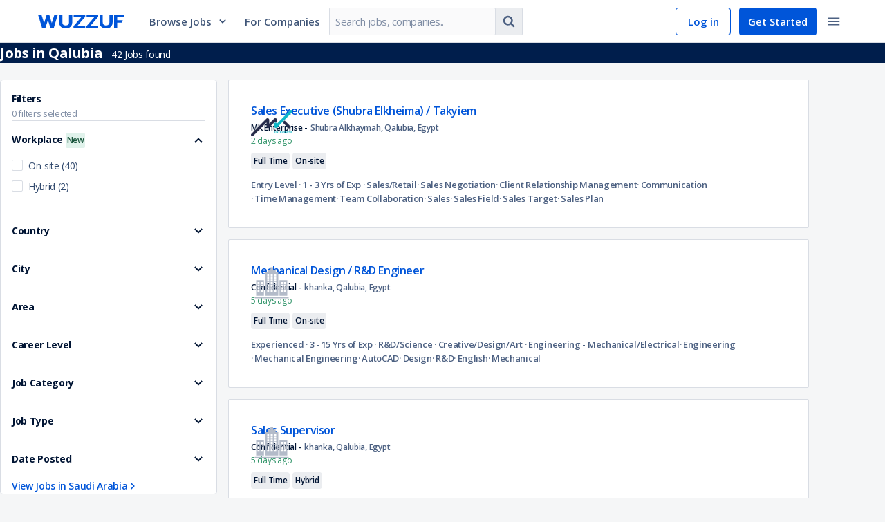

--- FILE ---
content_type: text/html; charset=utf-8
request_url: https://wuzzuf.net/a/Jobs-in-Qalubia
body_size: 106373
content:
<!DOCTYPE html>
<html lang="en" translate="no"  dir="ltr" data-id="SSR">
<head>
    <meta charset="utf-8">
    <meta http-equiv="X-UA-Compatible" content="IE=edge">
    <meta name="viewport" content="width=device-width, initial-scale=1.0, shrink-to-fit=no">
    <meta http-equiv="expires" content="Thu Dec 08 2022 18:30:44 GMT+0200" />

    <meta http-equiv="Pragma" content="no-cache">
    <meta http-equiv="cache-control" content="no-cache, no-store, must-revalidate">
    <meta name="googlebot" content="notranslate">
    <title data-rh="true">42 Exciting Work Opportunities in  Qalubia</title>

<meta data-rh="true" charset="utf-8"/><meta data-rh="true" name="description" content="Discover 42 incredible job vacancies in  Qalubia. Explore top recruitment opportunities such as Sales Executive (Shubra Elkheima) / Takyiem, Mechanical Design / R&amp;D Engineer, Sales Supervisor. Discover top positions and apply now!"/><meta data-rh="true" name="keywords" content="jobs in Egypt, job in Egypt, careers egypt, jobs in Cairo, jobs in Alexandria, employment in egypt, Egypt jobs, jobs vacancies, job vacancies in egypt, job search egypt, job vacancies egypt, job recruitment in egypt, job opportunities in egypt, jobs cairo, job vacancy egypt , وظائف مصر"/><meta data-rh="true" property="og:title" content="42 Exciting Work Opportunities in  Qalubia"/><meta data-rh="true" property="og:type" content="website"/><meta data-rh="true" property="og:url" content="https://wuzzuf.net/a/Jobs-in-Qalubia"/><meta data-rh="true" property="og:site_name" content="WUZZUF"/><meta data-rh="true" property="fb:app_id" content="373086796047717"/><meta data-rh="true" property="og:image" content="https://static.wuzzuf-data.net/search-page-og-image-bc0a066d44969c0f879dc5df1a6453f3.png"/><meta data-rh="true" property="og:image:width" content="1200"/><meta data-rh="true" property="og:image:height" content="630"/><meta data-rh="true" property="og:description" content="Discover 42 incredible job vacancies in  Qalubia. Explore top recruitment opportunities such as Sales Executive (Shubra Elkheima) / Takyiem, Mechanical Design / R&amp;D Engineer, Sales Supervisor. Discover top positions and apply now!"/><meta data-rh="true" property="og:locality" content="Maadi"/><meta data-rh="true" property="og:region" content="Cairo"/><meta data-rh="true" property="og:country-name" content="Egypt"/>

<link data-rh="true" rel="canonical" href="https://wuzzuf.net/a/Jobs-in-Qalubia"/><link data-rh="true" rel="next" href="https://wuzzuf.net/a/Jobs-in-Qalubia?start=1"/>

    <link rel="manifest" href="/manifest.json">

    <link rel="icon" href="https://wuzzuf.net/favicon.ico">

    <link data-chunk="index" rel="preload" as="script" href="https://static.wuzzuf-data.net/vendor-1768233162086.ed4d102a526ee583fb62.js">
<link data-chunk="index" rel="preload" as="script" href="https://static.wuzzuf-data.net/index-1768233162086.4ae563a4b83c3f65ceeb.js">
<link data-chunk="guest-header" rel="preload" as="script" href="https://static.wuzzuf-data.net/1322-1768233162086.eb678239e4d77f79d473.js">
<link data-chunk="guest-header" rel="preload" as="script" href="https://static.wuzzuf-data.net/2448-1768233162086.6ec2c49770497a5523c5.js">
<link data-chunk="guest-header" rel="preload" as="script" href="https://static.wuzzuf-data.net/3732-1768233162086.186b65e41befe6ce8f5b.js">
<link data-chunk="guest-header" rel="preload" as="script" href="https://static.wuzzuf-data.net/5159-1768233162086.ce81d49320401d762694.js">
<link data-chunk="guest-header" rel="preload" as="script" href="https://static.wuzzuf-data.net/9671-1768233162086.054b148be63c765a63a9.js">
<link data-chunk="guest-header" rel="preload" as="script" href="https://static.wuzzuf-data.net/8593-1768233162086.ead17da839d7d339115b.js">
<link data-chunk="guest-header" rel="preload" as="script" href="https://static.wuzzuf-data.net/3006-1768233162086.2d25ce677268f994510e.js">
<link data-chunk="guest-header" rel="preload" as="script" href="https://static.wuzzuf-data.net/guest-header-1768233162086.6ae36965f79b95b6d625.js">
<link data-chunk="guest-browsing-page" rel="preload" as="script" href="https://static.wuzzuf-data.net/8471-1768233162086.6f44d0965670bfa48f42.js">
<link data-chunk="guest-browsing-page" rel="preload" as="script" href="https://static.wuzzuf-data.net/6534-1768233162086.59e4e459adf8bafeda1e.js">
<link data-chunk="guest-browsing-page" rel="preload" as="script" href="https://static.wuzzuf-data.net/6891-1768233162086.f7c8fba9aa359ab474b9.js">
<link data-chunk="guest-browsing-page" rel="preload" as="script" href="https://static.wuzzuf-data.net/3617-1768233162086.b44f82ee25efbf313423.js">
<link data-chunk="guest-browsing-page" rel="preload" as="script" href="https://static.wuzzuf-data.net/9237-1768233162086.dd6abff374ff51cd3e71.js">
<link data-chunk="guest-browsing-page" rel="preload" as="script" href="https://static.wuzzuf-data.net/9503-1768233162086.77877dde969015c5adcb.js">
<link data-chunk="guest-browsing-page" rel="preload" as="script" href="https://static.wuzzuf-data.net/4986-1768233162086.82fbdf17f4c9e281f5f9.js">
<link data-chunk="guest-browsing-page" rel="preload" as="script" href="https://static.wuzzuf-data.net/9497-1768233162086.aa2581621943f3792011.js">
<link data-chunk="guest-browsing-page" rel="preload" as="script" href="https://static.wuzzuf-data.net/guest-footer-1768233162086.00a3faf4754bcdbbcd4b.js">
<link data-chunk="guest-browsing-page" rel="preload" as="script" href="https://static.wuzzuf-data.net/4428-1768233162086.8ed420891318ad35d1b8.js">
<link data-chunk="guest-browsing-page" rel="preload" as="script" href="https://static.wuzzuf-data.net/7609-1768233162086.7fe085165656390d1b4f.js">
<link data-chunk="guest-browsing-page" rel="preload" as="script" href="https://static.wuzzuf-data.net/app-not-found-1768233162086.fcd2340f969d83f4f51f.js">
<link data-chunk="guest-browsing-page" rel="preload" as="script" href="https://static.wuzzuf-data.net/7622-1768233162086.8e496159580058472ce8.js">
<link data-chunk="guest-browsing-page" rel="preload" as="script" href="https://static.wuzzuf-data.net/6464-1768233162086.4b5e491a16192b147e60.js">
<link data-chunk="guest-browsing-page" rel="preload" as="script" href="https://static.wuzzuf-data.net/guest-browsing-page-1768233162086.a2de4fbefdea70646501.js">
<link data-chunk="job-search-components-browsing-page-search-bar-card-desktop" rel="preload" as="script" href="https://static.wuzzuf-data.net/368-1768233162086.3136a082c3ac1c48f12d.js">
<link data-chunk="job-search-components-browsing-page-search-bar-card-desktop" rel="preload" as="script" href="https://static.wuzzuf-data.net/job-search-components-browsing-page-search-bar-card-desktop-1768233162086.349236bb3c3cf1446e37.js">

    <link rel="preload" href="https://fonts.googleapis.com/css?family=Open+Sans:300,300i,400,400i,600,600i,700,700i&display=swap" as="style" onload="this.onload=null;this.rel='stylesheet'">
    <link rel="preload" href="https://fonts.googleapis.com/css2?family=IBM+Plex+Sans+Arabic:wght@300;400;600;700&display=swap" as="style" onload="this.onload=null;this.rel='stylesheet'">

    <noscript>
        <link rel="stylesheet" href="https://fonts.googleapis.com/css?family=Open+Sans:300,300i,400,400i,600,600i,700,700i&display=swap">
        <link rel="stylesheet" href="https://fonts.googleapis.com/css2?family=IBM+Plex+Sans+Arabic:wght@300;400;600;700&display=swap">
    </noscript>

    <style>
        html, body {
            padding: 0;
            margin: 0;
            font-family: 'Open Sans', sans-serif;
        }

        input, textarea, select, button {
            font-family: 'Open Sans', sans-serif;
        }

        /* Apply IBM Plex Sans Arabic when document is RTL */
        html[dir="rtl"], html[dir="rtl"] body,
        html[dir="rtl"] input, html[dir="rtl"] textarea,
        html[dir="rtl"] select, html[dir="rtl"] button, [dir="rtl"] {
            font-family: 'IBM Plex Sans Arabic', 'Open Sans', sans-serif;
        }

        * {
            box-sizing: border-box;
            margin: 0;
            padding: 0;
        }

        a {
            text-decoration: none;
            color: inherit;
        }

        @keyframes spin {
            to { transform: rotate(360deg); }
        }

        .entry-loader {
            z-index: 999999;
            background: #fff;
            position: fixed;
            inset: 0;
            display: flex;
            justify-content: center;
            align-items: center;
            opacity: 1;
            transition: opacity .6s ease-in-out;
        }

        .entry-loader.faded { opacity: 0; }

        .entry-loader:after {
            content: '';
            border-radius: 50%;
            width: 32px; height: 32px;
            border: 4px solid #0055D9;
            border-block-start-color: #fff;
            animation: spin .8s linear infinite;
        }
    </style>
    <link rel="stylesheet" href="https://static.wuzzuf-data.net/css/global.css" media="print" onload="this.onload=null;this.rel='stylesheet';this.media='all'">
    <link rel="stylesheet" type="text/css" href="https://static.wuzzuf-data.net/css/lib.css" media="print" onload="this.onload=null;this.rel='stylesheet';this.media='all'">
</head>
<body>
    <noscript><iframe src="https://www.googletagmanager.com/ns.html?id=GTM-T4Z552" height="0" width="0" style="display:none;visibility:hidden"></iframe></noscript>

    <div id="app"><div><style data-emotion="css 1jsz4vo">.css-1jsz4vo{height:62px;position:relative;}</style><div class="css-1jsz4vo"><style data-emotion="css 14k96rg">.css-14k96rg{z-index:9998;display:-webkit-box;display:-webkit-flex;display:-ms-flexbox;display:flex;-webkit-align-items:center;-webkit-box-align:center;-ms-flex-align:center;align-items:center;-webkit-box-pack:center;-ms-flex-pack:center;-webkit-justify-content:center;justify-content:center;inset-block-start:0;inset-inline:0;height:62px;width:100%;position:fixed;background-color:#ffffff;border-block-end:1px solid #D9DDE4;}</style><header class="css-14k96rg"><style data-emotion="css o6c8e1">.css-o6c8e1{width:100%;max-width:1170px;display:-webkit-box;display:-webkit-flex;display:-ms-flexbox;display:flex;-webkit-align-items:center;-webkit-box-align:center;-ms-flex-align:center;align-items:center;-webkit-box-pack:justify;-webkit-justify-content:space-between;justify-content:space-between;padding-inline:10px;}</style><div class="css-o6c8e1"><style data-emotion="css gbex76">.css-gbex76{-webkit-margin-end:24px;margin-inline-end:24px;}</style><style data-emotion="css ayzvps">.css-ayzvps{display:-webkit-inline-box;display:-webkit-inline-flex;display:-ms-inline-flexbox;display:inline-flex;-webkit-align-items:start;-webkit-box-align:start;-ms-flex-align:start;align-items:start;position:relative;cursor:pointer;width:125px;-webkit-margin-end:24px;margin-inline-end:24px;}</style><a aria-label="navigate to wuzzuf home page" class="css-ayzvps e19qcx5a0" href="/jobs/egypt"><style data-emotion="css 1d3w5wq">.css-1d3w5wq{width:100%;}</style><svg viewBox="0 0 125 20" xmlns="http://www.w3.org/2000/svg" aria-labelledby="wuzzuf-logo" class="css-1d3w5wq"><path fill="#0055D9" d="M23.724.001h4.906L22.583 20H18.17L14.315 7.96 10.489 20H6.046L0 .001h4.936L8.793 12.32 12.587 0h3.61l3.671 12.319L23.724 0zm9.147 17.552c-1.604-1.63-2.406-3.823-2.406-6.577V.001h4.689v11.036c0 1.54.432 2.714 1.296 3.524.864.81 2.046 1.215 3.548 1.215 1.48 0 2.648-.405 3.502-1.215.853-.81 1.28-1.985 1.28-3.524V0h4.689v10.975c0 2.754-.792 4.947-2.376 6.577C45.51 19.184 43.145 20 39.998 20s-5.523-.815-7.127-2.446zm18.416-.694L62.456 3.95H51.565V.001h16.69v3.17L57.15 16.052h11.106V20H51.287v-3.14zm18.803 0L81.258 3.95h-10.89V.001h16.69v3.17l-11.106 12.88h11.106v3.948H70.09v-3.14zm21.226.694c-1.605-1.63-2.407-3.823-2.407-6.577V.001h4.69v11.036c0 1.54.432 2.714 1.295 3.524.864.81 2.047 1.215 3.548 1.215 1.481 0 2.648-.405 3.502-1.215.853-.81 1.28-1.985 1.28-3.524V0h4.69v10.975c0 2.754-.793 4.947-2.376 6.577-1.584 1.631-3.949 2.446-7.096 2.446-3.147 0-5.522-.815-7.126-2.446zm23.279-5.733V20h-4.69V0H125l-1.08 3.982h-9.325V8.18h7.959l-.99 3.64h-6.97z"></path></svg></a><div class="css-0"><style data-emotion="css 1rhi69u">.css-1rhi69u{font-size:15px;font-weight:600;-webkit-text-decoration:none;text-decoration:none;-webkit-margin-end:12px;margin-inline-end:12px;padding:12px;cursor:pointer;display:-webkit-box;display:-webkit-flex;display:-ms-flexbox;display:flex;-webkit-align-items:center;-webkit-box-align:center;-ms-flex-align:center;align-items:center;color:#405678;}.css-1rhi69u:hover{color:#0055D9;}.css-1rhi69u:hover path{fill:#0055D9;}.css-1rhi69u:hover div{border-block-start:5px solid #0055D9;}</style><a href="#" class="css-1rhi69u">Browse Jobs<style data-emotion="css 2t2q4i">.css-2t2q4i{-webkit-margin-start:8px;margin-inline-start:8px;}</style><style data-emotion="css 7ba69u">.css-7ba69u{display:-webkit-inline-box;display:-webkit-inline-flex;display:-ms-inline-flexbox;display:inline-flex;line-height:1em;width:16px;height:16px;-webkit-margin-start:8px;margin-inline-start:8px;}</style><i size="16" class="css-7ba69u efou2fk0"><svg width="16" height="16" preserveAspectRatio="none" viewBox="0 0 24 24"><path fill="#334B6F" d="M17.355 7.5L12 13.063 6.645 7.5 5 9.213l7 7.287 7-7.287z"></path></svg></i></a></div><style data-emotion="css yujhzj">.css-yujhzj{-webkit-flex:2;-ms-flex:2;flex:2;display:-webkit-box;display:-webkit-flex;display:-ms-flexbox;display:flex;-webkit-align-items:center;-webkit-box-align:center;-ms-flex-align:center;align-items:center;}</style><div class="css-yujhzj"><style data-emotion="css mxks1i">.css-mxks1i{width:110px;-webkit-margin-end:12px;margin-inline-end:12px;}</style><div class="css-mxks1i"><style data-emotion="css 17x336t">.css-17x336t{-webkit-text-decoration:none;text-decoration:none;color:#405678;font-size:15px;font-weight:600;}.css-17x336t:hover{color:#0055D9;}</style><a aria-label="navigate to employers page" class="css-17x336t" href="/recruitment/egypt">For Companies</a></div><style data-emotion="css 1n13d7">.css-1n13d7{display:-webkit-box;display:-webkit-flex;display:-ms-flexbox;display:flex;-webkit-align-items:center;-webkit-box-align:center;-ms-flex-align:center;align-items:center;max-width:400px;min-width:280px;}@media screen and (max-width: 1250px){.css-1n13d7{display:none;}}</style><form action="https://wuzzuf.net/search/jobs/" role="search" class="css-1n13d7"><style data-emotion="css 1h3rtzg">.css-1h3rtzg{-webkit-align-items:center;-webkit-box-align:center;-ms-flex-align:center;align-items:center;}</style><style data-emotion="css 3s4rl8">.css-3s4rl8{width:100%;display:-webkit-box;display:-webkit-flex;display:-ms-flexbox;display:flex;-webkit-flex-direction:row;-ms-flex-direction:row;flex-direction:row;-webkit-align-items:flex-start;-webkit-box-align:flex-start;-ms-flex-align:flex-start;align-items:flex-start;-webkit-box-pack:justify;-webkit-justify-content:space-between;justify-content:space-between;-webkit-box-flex-wrap:nowrap;-webkit-flex-wrap:nowrap;-ms-flex-wrap:nowrap;flex-wrap:nowrap;-webkit-align-items:center;-webkit-box-align:center;-ms-flex-align:center;align-items:center;}.css-3s4rl8>*{width:100%;-webkit-margin-start:1px;margin-inline-start:1px;-webkit-margin-end:1px;margin-inline-end:1px;border-radius:0;}.css-3s4rl8>:first-child{-webkit-margin-start:0;margin-inline-start:0;border-start-start-radius:2px;border-end-start-radius:2px;}.css-3s4rl8>:last-child{-webkit-margin-end:0;margin-inline-end:0;border-start-end-radius:2px;border-end-end-radius:2px;}</style><div class="css-3s4rl8 e1ajijza0"><style data-emotion="css 1e0r4vw">.css-1e0r4vw{border-start-end-radius:0;border-end-end-radius:0;}</style><style data-emotion="css 1ttschi">.css-1ttschi{position:relative;max-width:420px;-webkit-margin-end:0;margin-inline-end:0;}</style><div class="css-1ttschi"><style data-emotion="css 1ea3dlr">.css-1ea3dlr{color:#0D2955;background-color:#FAFAFB;border:1px solid;border-radius:2px;border-color:#D9DDE4;width:100%;letter-spacing:-0.47px;line-height:20px;font-size:15px;-webkit-transition:color .2s ease,background-color .2s ease,border-color .2s ease,box-shadow .2s ease;transition:color .2s ease,background-color .2s ease,border-color .2s ease,box-shadow .2s ease;padding:10px 8px;height:40px;border-start-end-radius:0;border-end-end-radius:0;}.css-1ea3dlr:dir(rtl){letter-spacing:0;}.css-1ea3dlr::-webkit-input-placeholder{color:#808EA5;}.css-1ea3dlr::-moz-placeholder{color:#808EA5;}.css-1ea3dlr::-webkit-input-placeholder{color:#808EA5;}.css-1ea3dlr::-moz-placeholder{color:#808EA5;}.css-1ea3dlr:-ms-input-placeholder{color:#808EA5;}.css-1ea3dlr::placeholder{color:#808EA5;}.css-1ea3dlr:hover{border-color:#BFC6D2;}.css-1ea3dlr:focus{outline:none;border-color:#4D93FF;box-shadow:rgba(0, 0, 0, 0.075) 0px 1px 1px inset,rgba(0, 126, 255, 0.1) 0px 0px 0px 3px;}.css-1ea3dlr:disabled{cursor:not-allowed;border-color:#D9DDE4;opacity:0.5;}</style><input name="q" placeholder="Search jobs, companies.." dir="ltr" class="css-1ea3dlr e1n2h7jb1" value=""/></div><style data-emotion="css hi006x">.css-hi006x{width:auto;border-start-start-radius:0;border-end-start-radius:0;border-inline-start:none;-webkit-margin-start:0;margin-inline-start:0;}</style><style data-emotion="css bjzxwt">.css-bjzxwt{min-height:auto;min-width:auto;padding:8px;vertical-align:middle;width:auto;border-start-start-radius:0;border-end-start-radius:0;border-inline-start:none;-webkit-margin-start:0;margin-inline-start:0;}</style><style data-emotion="css 2t1njz">.css-2t1njz{display:-webkit-inline-box;display:-webkit-inline-flex;display:-ms-inline-flexbox;display:inline-flex;-webkit-box-pack:center;-ms-flex-pack:center;-webkit-justify-content:center;justify-content:center;-webkit-align-items:center;-webkit-box-align:center;-ms-flex-align:center;align-items:center;font-size:15px;padding:0 12px;border:1px solid transparent;border-radius:2px;-webkit-text-decoration:none;text-decoration:none;text-align:center;-webkit-user-select:none;-moz-user-select:none;-ms-user-select:none;user-select:none;cursor:pointer;min-width:80px;-webkit-transition:color .2s ease,background-color .2s ease,border-color .2s ease;transition:color .2s ease,background-color .2s ease,border-color .2s ease;min-height:40px;line-height:32px;color:#4D6182;background-color:#EBEDF0;border-color:#D9DDE4;min-height:auto;min-width:auto;padding:8px;vertical-align:middle;width:auto;border-start-start-radius:0;border-end-start-radius:0;border-inline-start:none;-webkit-margin-start:0;margin-inline-start:0;}.css-2t1njz:focus{outline:none;}.css-2t1njz:disabled{opacity:0.25;cursor:not-allowed;}.css-2t1njz:dir(rtl){line-height:35px;}.css-2t1njz:hover{background-color:#D9DDE4;}.css-2t1njz:active{background-color:#CCD2DB;}.css-2t1njz:focus{border-color:#80B2FF;}.css-2t1njz:disabled{opacity:0.5;}.css-2t1njz:disabled:hover{background-color:#EBEDF0;}</style><button type="submit" class="css-2t1njz ezfki8j0"><style data-emotion="css yb1q05">.css-yb1q05{display:-webkit-inline-box;display:-webkit-inline-flex;display:-ms-inline-flexbox;display:inline-flex;line-height:1em;width:22px;height:22px;}</style><i size="22" class="css-yb1q05 efou2fk0"><svg width="22" height="22" preserveAspectRatio="none" viewBox="0 0 24 24"><path fill="#4D6182" d="M15.462 10.615a4.852 4.852 0 0 0-4.847-4.846 4.852 4.852 0 0 0-4.846 4.846 4.852 4.852 0 0 0 4.846 4.847 4.852 4.852 0 0 0 4.847-4.847zm5.538 9c0 .758-.627 1.385-1.385 1.385-.367 0-.724-.151-.973-.411l-3.71-3.7a7.598 7.598 0 0 1-4.317 1.342A7.613 7.613 0 0 1 3 10.615 7.613 7.613 0 0 1 10.615 3a7.613 7.613 0 0 1 7.616 7.615c0 1.536-.465 3.05-1.342 4.316l3.71 3.71c.25.25.401.607.401.974z"></path></svg></i></button></div><input type="hidden" name="a" value="navbg"/></form></div><style data-emotion="css s5xdrg">.css-s5xdrg{display:-webkit-box;display:-webkit-flex;display:-ms-flexbox;display:flex;-webkit-align-items:center;-webkit-box-align:center;-ms-flex-align:center;align-items:center;}</style><div class="css-s5xdrg"><style data-emotion="css b2lniy">.css-b2lniy{height:40px;color:#0055D9;border:1px solid #0055D9;border-radius:4px;padding-block:8px;padding-inline:10px;font-size:15px;font-weight:600;}.css-b2lniy:hover{background-color:#E6EFFF;}</style><style data-emotion="css x2k8qt">.css-x2k8qt{display:-webkit-inline-box;display:-webkit-inline-flex;display:-ms-inline-flexbox;display:inline-flex;-webkit-box-pack:center;-ms-flex-pack:center;-webkit-justify-content:center;justify-content:center;-webkit-align-items:center;-webkit-box-align:center;-ms-flex-align:center;align-items:center;font-size:15px;padding:0 12px;border:1px solid transparent;border-radius:2px;-webkit-text-decoration:none;text-decoration:none;text-align:center;-webkit-user-select:none;-moz-user-select:none;-ms-user-select:none;user-select:none;cursor:pointer;min-width:80px;-webkit-transition:color .2s ease,background-color .2s ease,border-color .2s ease;transition:color .2s ease,background-color .2s ease,border-color .2s ease;min-height:32px;line-height:22px;color:#4D6182;background-color:transparent;border-color:transparent;height:40px;color:#0055D9;border:1px solid #0055D9;border-radius:4px;padding-block:8px;padding-inline:10px;font-size:15px;font-weight:600;}.css-x2k8qt:focus{outline:none;}.css-x2k8qt:disabled{opacity:0.25;cursor:not-allowed;}.css-x2k8qt:dir(rtl){line-height:25px;}.css-x2k8qt:hover{background-color:#EBEDF0;}.css-x2k8qt:active{background-color:#D9DDE4;}.css-x2k8qt:focus{border-color:#80B2FF;}.css-x2k8qt:disabled{opacity:0.5;}.css-x2k8qt:disabled:hover{background-color:transparent;}.css-x2k8qt:hover{background-color:#E6EFFF;}</style><a btnType="subtle" aria-label="navigate to login page" class="css-x2k8qt eswc9qo0" href="/login">Log in</a><style data-emotion="css 1q4qxsx">.css-1q4qxsx{height:40px;-webkit-margin-end:6px;margin-inline-end:6px;border-radius:4px;-webkit-margin-start:12px;margin-inline-start:12px;padding-block:8px;padding-inline:18px;font-size:15px;font-weight:600;}</style><style data-emotion="css 44ciqh">.css-44ciqh{display:-webkit-inline-box;display:-webkit-inline-flex;display:-ms-inline-flexbox;display:inline-flex;-webkit-box-pack:center;-ms-flex-pack:center;-webkit-justify-content:center;justify-content:center;-webkit-align-items:center;-webkit-box-align:center;-ms-flex-align:center;align-items:center;font-size:15px;padding:0 12px;border:1px solid transparent;border-radius:2px;-webkit-text-decoration:none;text-decoration:none;text-align:center;-webkit-user-select:none;-moz-user-select:none;-ms-user-select:none;user-select:none;cursor:pointer;min-width:80px;-webkit-transition:color .2s ease,background-color .2s ease,border-color .2s ease;transition:color .2s ease,background-color .2s ease,border-color .2s ease;min-height:32px;line-height:22px;color:#ffffff;background-color:#0055D9;height:40px;-webkit-margin-end:6px;margin-inline-end:6px;border-radius:4px;-webkit-margin-start:12px;margin-inline-start:12px;padding-block:8px;padding-inline:18px;font-size:15px;font-weight:600;}.css-44ciqh:focus{outline:none;}.css-44ciqh:disabled{opacity:0.25;cursor:not-allowed;}.css-44ciqh:dir(rtl){line-height:25px;}.css-44ciqh:hover{background-color:#0046B2;}.css-44ciqh:active{background-color:#00327F;}.css-44ciqh:focus{border-color:#80B2FF;}.css-44ciqh:disabled:hover{background-color:#0055D9;}</style><a btnType="primary" aria-label="navigate to sign up page" class="css-44ciqh eswc9qo0" href="/register">Get Started</a><style data-emotion="css 1r5gb7q">.css-1r5gb7q{display:inline-block;}</style><div class="css-1r5gb7q"><div class="css-0"><style data-emotion="css 1nj8fkr">.css-1nj8fkr{line-height:1em;padding:8px;vertical-align:middle;border:none;border-radius:4px;}.css-1nj8fkr:hover{background-color:#EBEDF0;}.css-1nj8fkr:hover path{fill:#001433;}.css-1nj8fkr:focus{border:none;}</style><style data-emotion="css bb8ilh">.css-bb8ilh{min-height:auto;min-width:auto;padding:8px;vertical-align:middle;line-height:1em;padding:8px;vertical-align:middle;border:none;border-radius:4px;}.css-bb8ilh:hover{background-color:#EBEDF0;}.css-bb8ilh:hover path{fill:#001433;}.css-bb8ilh:focus{border:none;}</style><style data-emotion="css 18j4tso">.css-18j4tso{display:-webkit-inline-box;display:-webkit-inline-flex;display:-ms-inline-flexbox;display:inline-flex;-webkit-box-pack:center;-ms-flex-pack:center;-webkit-justify-content:center;justify-content:center;-webkit-align-items:center;-webkit-box-align:center;-ms-flex-align:center;align-items:center;font-size:15px;padding:0 12px;border:1px solid transparent;border-radius:2px;-webkit-text-decoration:none;text-decoration:none;text-align:center;-webkit-user-select:none;-moz-user-select:none;-ms-user-select:none;user-select:none;cursor:pointer;min-width:80px;-webkit-transition:color .2s ease,background-color .2s ease,border-color .2s ease;transition:color .2s ease,background-color .2s ease,border-color .2s ease;min-height:32px;line-height:22px;color:#4D6182;background-color:transparent;border-color:transparent;min-height:auto;min-width:auto;padding:8px;vertical-align:middle;line-height:1em;padding:8px;vertical-align:middle;border:none;border-radius:4px;}.css-18j4tso:focus{outline:none;}.css-18j4tso:disabled{opacity:0.25;cursor:not-allowed;}.css-18j4tso:dir(rtl){line-height:25px;}.css-18j4tso:hover{background-color:#EBEDF0;}.css-18j4tso:active{background-color:#D9DDE4;}.css-18j4tso:focus{border-color:#80B2FF;}.css-18j4tso:disabled{opacity:0.5;}.css-18j4tso:disabled:hover{background-color:transparent;}.css-18j4tso:hover{background-color:#EBEDF0;}.css-18j4tso:hover path{fill:#001433;}.css-18j4tso:focus{border:none;}</style><button type="button" aria-label="toggle navigation menu" class="css-18j4tso ezfki8j0"><i size="22" class="css-yb1q05 efou2fk0"><svg width="22" height="22" preserveAspectRatio="none" viewBox="0 0 24 24"><path fill="#4D6182" d="M3 18h18v-2H3v2zm0-5h18v-2H3v2zm0-7v2h18V6H3z"></path></svg></i></button></div></div></div></div></header></div><style data-emotion="css 19xf1d4">.css-19xf1d4{background-color:#001E4C;height:auto;margin-block-end:24px;}</style><div class="css-19xf1d4"><style data-emotion="css 1vj2a77">.css-1vj2a77{max-width:1138px;width:calc(100% - 64px);margin-inline:auto;}</style><div class="css-1vj2a77"><style data-emotion="css 1i96wk7">.css-1i96wk7{color:#ffffff;font-size:20px;font-weight:700;font-style:normal;letter-spacing:-0.5px;line-height:29px;margin-block:0;padding-block:16px;}.css-1i96wk7:dir(rtl){letter-spacing:0;line-height:32px;}</style><h1 class="css-1i96wk7"><span>Jobs in Qalubia</span> <style data-emotion="css sebbbh">.css-sebbbh{font-size:14px;font-weight:400;font-style:normal;letter-spacing:-0.35px;line-height:22px;-webkit-margin-start:8px;margin-inline-start:8px;}.css-sebbbh:dir(rtl){letter-spacing:0;line-height:25px;}</style><span class="css-sebbbh">42<!-- --> Jobs found</span></h1></div></div><style data-emotion="css 12axe6x">.css-12axe6x{background-color:#F5F6F7;margin-block-start:0;}@media(max-width: 575px){.css-12axe6x{margin-block-start:0;}}</style><div class="css-12axe6x"><style data-emotion="css 1mfu5rn">.css-1mfu5rn{max-width:1170px;padding-inline:16px;margin-inline:auto;width:100%;display:-webkit-box;display:-webkit-flex;display:-ms-flexbox;display:flex;-webkit-flex-direction:row;-ms-flex-direction:row;flex-direction:row;-webkit-box-pack:center;-ms-flex-pack:center;-webkit-justify-content:center;justify-content:center;}@media screen and (max-width: 575px){.css-1mfu5rn{padding-inline:0;}}</style><div class="css-1mfu5rn"><style data-emotion="css 1fttcpj">.css-1fttcpj{display:-webkit-box;display:-webkit-flex;display:-ms-flexbox;display:flex;-webkit-flex-direction:column;-ms-flex-direction:column;flex-direction:column;}</style><div class="css-1fttcpj"><style data-emotion="css q6vib8">.css-q6vib8{width:314px;min-width:314px;-webkit-margin-end:16px;margin-inline-end:16px;}@media(max-width: 991px){.css-q6vib8{display:none;}}</style><aside class="css-q6vib8"><style data-emotion="css bs8xsn">.css-bs8xsn{border-radius:4px;}@media(min-width: 575px){.css-bs8xsn{padding:16px 16px 0;}}</style><style data-emotion="css yfstwi">.css-yfstwi{margin-bottom:12px;padding:24px 16px;background:#fff;border:1px solid #D9DDE4;border-radius:2px;border-radius:4px;}@media screen and (min-width: 575px){.css-yfstwi{padding:32px;margin-bottom:16px;}}@media(min-width: 575px){.css-yfstwi{padding:16px 16px 0;}}</style><div class="css-yfstwi e1v1l3u10"><style data-emotion="css 4062w3">.css-4062w3{padding-block:8px 16px;margin-block-end:16px;border-block-end:1px solid #D9DDE4;}</style><div class="css-4062w3"><style data-emotion="css 9bq6cg">.css-9bq6cg{font-size:14px;font-weight:700;font-style:normal;letter-spacing:-0.35px;line-height:22px;color:#001433;margin-block:0;}.css-9bq6cg:dir(rtl){letter-spacing:0;line-height:25px;}</style><h3 class="css-9bq6cg">Filters</h3><style data-emotion="css 1eoy87d">.css-1eoy87d{display:-webkit-box;display:-webkit-flex;display:-ms-flexbox;display:flex;-webkit-box-pack:justify;-webkit-justify-content:space-between;justify-content:space-between;}</style><div class="css-1eoy87d"><style data-emotion="css 1v10ks1">.css-1v10ks1{font-size:13px;font-weight:400;font-style:normal;letter-spacing:-0.3px;line-height:20px;color:#808EA5;}.css-1v10ks1:dir(rtl){letter-spacing:0;line-height:22px;}</style><span class="css-1v10ks1">0<!-- --> filters selected</span></div></div><style data-emotion="css 1j3aazf">.css-1j3aazf{margin-block-end:16px;padding-block-end:16px;border-block-end:1px solid #D9DDE4;}</style><div class="css-1j3aazf"><style data-emotion="css 12w1b8z">.css-12w1b8z{font-size:14px;font-weight:700;font-style:normal;letter-spacing:-0.35px;line-height:22px;cursor:pointer;color:#001433;margin-block:0;display:-webkit-box;display:-webkit-flex;display:-ms-flexbox;display:flex;-webkit-align-items:center;-webkit-box-align:center;-ms-flex-align:center;align-items:center;-webkit-box-pack:justify;-webkit-justify-content:space-between;justify-content:space-between;}.css-12w1b8z:dir(rtl){letter-spacing:0;line-height:25px;}</style><h3 class="css-12w1b8z"><span>Workplace<!-- --> <style data-emotion="css k1grq0">.css-k1grq0{-webkit-margin-end:4px;margin-inline-end:4px;}</style><style data-emotion="css 18lmccv">.css-18lmccv{font-size:12px;font-weight:600;display:-webkit-inline-box;display:-webkit-inline-flex;display:-ms-inline-flexbox;display:inline-flex;-webkit-align-items:center;-webkit-box-align:center;-ms-flex-align:center;align-items:center;min-height:20px;-webkit-margin-end:4px;margin-inline-end:4px;border-radius:2px;max-width:196px;white-space:nowrap;overflow:hidden;cursor:default;text-overflow:ellipsis;padding:0 2px;background-color:#E0F2EB;color:#19553C;-webkit-margin-end:4px;margin-inline-end:4px;}</style><span type="success" class="css-18lmccv eoyjyou0">New</span></span><style data-emotion="css g2bwf1">.css-g2bwf1{-webkit-transition:0.1s linear -webkit-transform;transition:0.1s linear transform;transform-origin:center center;-webkit-transform:rotateZ(0deg);-moz-transform:rotateZ(0deg);-ms-transform:rotateZ(0deg);transform:rotateZ(0deg);}</style><style data-emotion="css 1f9i3c9">.css-1f9i3c9{display:-webkit-inline-box;display:-webkit-inline-flex;display:-ms-inline-flexbox;display:inline-flex;line-height:1em;width:20px;height:20px;-webkit-transition:0.1s linear -webkit-transform;transition:0.1s linear transform;transform-origin:center center;-webkit-transform:rotateZ(0deg);-moz-transform:rotateZ(0deg);-ms-transform:rotateZ(0deg);transform:rotateZ(0deg);}</style><i size="20" class="css-1f9i3c9 efou2fk0"><svg width="20" height="20" preserveAspectRatio="none" viewBox="0 0 24 24"><path fill="#001433" d="M12 7.5l-7 7.287L6.645 16.5 12 10.937l5.355 5.563L19 14.787z"></path></svg></i></h3><style data-emotion="css 1hfwial">.css-1hfwial{margin-block-start:16px;}</style><div class="css-1hfwial"><style data-emotion="css enl167">.css-enl167{-webkit-padding-end:16px;padding-inline-end:16px;}</style><div class="css-enl167"></div></div></div><div class="css-1j3aazf"><h3 class="css-12w1b8z"><span>Country<!-- --> </span><style data-emotion="css uhtlw2">.css-uhtlw2{-webkit-transition:0.1s linear -webkit-transform;transition:0.1s linear transform;transform-origin:center center;-webkit-transform:rotateZ(180deg);-moz-transform:rotateZ(180deg);-ms-transform:rotateZ(180deg);transform:rotateZ(180deg);}</style><style data-emotion="css 1oy4qip">.css-1oy4qip{display:-webkit-inline-box;display:-webkit-inline-flex;display:-ms-inline-flexbox;display:inline-flex;line-height:1em;width:20px;height:20px;-webkit-transition:0.1s linear -webkit-transform;transition:0.1s linear transform;transform-origin:center center;-webkit-transform:rotateZ(180deg);-moz-transform:rotateZ(180deg);-ms-transform:rotateZ(180deg);transform:rotateZ(180deg);}</style><i size="20" class="css-1oy4qip efou2fk0"><svg width="20" height="20" preserveAspectRatio="none" viewBox="0 0 24 24"><path fill="#001433" d="M12 7.5l-7 7.287L6.645 16.5 12 10.937l5.355 5.563L19 14.787z"></path></svg></i></h3></div><div class="css-1j3aazf"><h3 class="css-12w1b8z"><span>City<!-- --> </span><i size="20" class="css-1oy4qip efou2fk0"><svg width="20" height="20" preserveAspectRatio="none" viewBox="0 0 24 24"><path fill="#001433" d="M12 7.5l-7 7.287L6.645 16.5 12 10.937l5.355 5.563L19 14.787z"></path></svg></i></h3></div><div class="css-1j3aazf"><h3 class="css-12w1b8z"><span>Area<!-- --> </span><i size="20" class="css-1oy4qip efou2fk0"><svg width="20" height="20" preserveAspectRatio="none" viewBox="0 0 24 24"><path fill="#001433" d="M12 7.5l-7 7.287L6.645 16.5 12 10.937l5.355 5.563L19 14.787z"></path></svg></i></h3></div><div class="css-1j3aazf"><h3 class="css-12w1b8z"><span>Career Level<!-- --> </span><i size="20" class="css-1oy4qip efou2fk0"><svg width="20" height="20" preserveAspectRatio="none" viewBox="0 0 24 24"><path fill="#001433" d="M12 7.5l-7 7.287L6.645 16.5 12 10.937l5.355 5.563L19 14.787z"></path></svg></i></h3></div><div class="css-1j3aazf"><h3 class="css-12w1b8z"><span>Job Category<!-- --> </span><i size="20" class="css-1oy4qip efou2fk0"><svg width="20" height="20" preserveAspectRatio="none" viewBox="0 0 24 24"><path fill="#001433" d="M12 7.5l-7 7.287L6.645 16.5 12 10.937l5.355 5.563L19 14.787z"></path></svg></i></h3></div><div class="css-1j3aazf"><h3 class="css-12w1b8z"><span>Job Type<!-- --> </span><i size="20" class="css-1oy4qip efou2fk0"><svg width="20" height="20" preserveAspectRatio="none" viewBox="0 0 24 24"><path fill="#001433" d="M12 7.5l-7 7.287L6.645 16.5 12 10.937l5.355 5.563L19 14.787z"></path></svg></i></h3></div><style data-emotion="css 13ujrwv">.css-13ujrwv{margin-block-end:16px;}</style><div class="css-13ujrwv"><style data-emotion="css yc3uie">.css-yc3uie{font-size:14px;font-weight:700;font-style:normal;letter-spacing:-0.35px;line-height:22px;cursor:pointer;margin-block:0;color:#001433;display:-webkit-box;display:-webkit-flex;display:-ms-flexbox;display:flex;-webkit-align-items:center;-webkit-box-align:center;-ms-flex-align:center;align-items:center;-webkit-box-pack:justify;-webkit-justify-content:space-between;justify-content:space-between;}.css-yc3uie:dir(rtl){letter-spacing:0;line-height:25px;}</style><h3 class="css-yc3uie"><span>Date Posted</span><i size="20" class="css-1oy4qip efou2fk0"><svg width="20" height="20" preserveAspectRatio="none" viewBox="0 0 24 24"><path fill="#001433" d="M12 7.5l-7 7.287L6.645 16.5 12 10.937l5.355 5.563L19 14.787z"></path></svg></i></h3></div><a style="font-size:14px;font-weight:600;font-style:normal;letter-spacing:-0.35px;line-height:22px;:dir(rtl):[object Object];color:#0055D9;text-decoration:none;display:block;padding-block:16px;border-block-start:1px solid #D9DDE4" href="/saudi/a/Jobs-in-saudi-arabia">View Jobs in Saudi Arabia<style data-emotion="css 1m6caew">.css-1m6caew{margin-block:0;margin-inline:6px;-webkit-transform:translate(0, 3px);-moz-transform:translate(0, 3px);-ms-transform:translate(0, 3px);transform:translate(0, 3px);}.css-1m6caew:dir(rtl){-webkit-transform:rotate(180deg);-moz-transform:rotate(180deg);-ms-transform:rotate(180deg);transform:rotate(180deg);}</style><style data-emotion="css 5ws6y2">.css-5ws6y2{display:-webkit-inline-box;display:-webkit-inline-flex;display:-ms-inline-flexbox;display:inline-flex;line-height:1em;width:16px;height:16px;margin-block:0;margin-inline:6px;-webkit-transform:translate(0, 3px);-moz-transform:translate(0, 3px);-ms-transform:translate(0, 3px);transform:translate(0, 3px);}.css-5ws6y2:dir(rtl){-webkit-transform:rotate(180deg);-moz-transform:rotate(180deg);-ms-transform:rotate(180deg);transform:rotate(180deg);}</style><i size="16" class="css-5ws6y2 efou2fk0"><svg width="16" height="16" preserveAspectRatio="none" viewBox="0 0 24 24"><path fill="currentColor" d="M9.213 5L7.5 6.645 13.063 12 7.5 17.355 9.213 19l7.287-7z"></path></svg></i></a></div></aside></div><style data-emotion="css 9i2afk">@media screen and (min-width: 992px){.css-9i2afk{max-width:calc(100% - 314px - 16px);}}</style><div class="css-9i2afk"><div><style data-emotion="css gj64lg">@media screen and (min-width: 576px){.css-gj64lg{padding-block:16px;padding-inline:24px;}}@media screen and (max-width: 575px){.css-gj64lg{padding:16px;margin-block-end:12px;border-radius:0;border-inline:0;}}</style><style data-emotion="css ghe2tq">.css-ghe2tq{margin-bottom:12px;padding:24px 16px;background:#fff;border:1px solid #D9DDE4;border-radius:2px;}@media screen and (min-width: 575px){.css-ghe2tq{padding:32px;margin-bottom:16px;}}@media screen and (min-width: 576px){.css-ghe2tq{padding-block:16px;padding-inline:24px;}}@media screen and (max-width: 575px){.css-ghe2tq{padding:16px;margin-block-end:12px;border-radius:0;border-inline:0;}}</style><div class="css-ghe2tq e1v1l3u10"><style data-emotion="css pkv5jc">.css-pkv5jc{position:relative;min-height:60px;}</style><div class="css-pkv5jc"><a href="https://wuzzuf.net/jobs/careers/mk-enterprise-egypt-130620" target="_blank" rel="noreferrer"><style data-emotion="css 1in28d3">.css-1in28d3{position:absolute;inset-inline-end:0;inset-block-start:0;width:60px;height:60px;object-fit:contain;object-position:center center;}</style><img loading="lazy" style="opacity:0;transition:opacity 0.2s ease-in-out" src="https://images.wuzzuf-data.net/files/company_logo/42868700268cba299542f4.png?height=90&amp;width=90" height="90" width="90" alt="Jobs and Careers at MK Enterprise Egypt" class="css-1in28d3"/></a><style data-emotion="css lptxge">.css-lptxge{-webkit-padding-end:60px;padding-inline-end:60px;}</style><div class="css-lptxge"><style data-emotion="css 193uk2c">.css-193uk2c{font-size:16px;font-weight:600;font-style:normal;letter-spacing:-0.4px;line-height:24px;color:#0055D9;margin-block:0;}.css-193uk2c:dir(rtl){letter-spacing:0;line-height:28px;}</style><h2 class="css-193uk2c"><style data-emotion="css o171kl">.css-o171kl{-webkit-text-decoration:none;text-decoration:none;color:inherit;}</style><a href="https://wuzzuf.net/jobs/p/aumlgc1cl1ri-sales-executive-shubra-elkheima-takyiem-mk-enterprise-qalubia-egypt" target="_blank" rel="noreferrer" class="css-o171kl">Sales Executive (Shubra Elkheima) / Takyiem</a></h2><style data-emotion="css 1k5ee52">.css-1k5ee52{margin-block-end:8px;overflow:hidden;text-overflow:ellipsis;}</style><div class="css-1k5ee52"><style data-emotion="css ipsyv7">.css-ipsyv7{font-size:12px;font-weight:600;font-style:normal;letter-spacing:-0.27px;line-height:19px;color:#001433;-webkit-text-decoration:none;text-decoration:none;}.css-ipsyv7:dir(rtl){letter-spacing:0;line-height:20px;}</style><a href="https://wuzzuf.net/jobs/careers/mk-enterprise-egypt-130620" target="_blank" rel="noreferrer" class="css-ipsyv7">MK Enterprise -</a> <style data-emotion="css 16x61xq">.css-16x61xq{font-size:12px;font-weight:600;font-style:normal;letter-spacing:-0.27px;line-height:19px;color:#4D6182;}.css-16x61xq:dir(rtl){letter-spacing:0;line-height:20px;}</style><span class="css-16x61xq">Shubra Alkhaymah, <!-- -->Qalubia, <!-- -->Egypt </span><style data-emotion="css eg55jf">.css-eg55jf{font-size:12px;font-weight:400;font-style:normal;letter-spacing:-0.27px;line-height:19px;color:#2C9266;}.css-eg55jf:dir(rtl){letter-spacing:0;line-height:20px;}</style><div class="css-eg55jf">2 days<!-- --> ago</div></div></div><style data-emotion="css 1rhj4yg">.css-1rhj4yg{font-size:13px;font-weight:600;font-style:normal;letter-spacing:-0.3px;line-height:20px;color:#4D6182;}.css-1rhj4yg:dir(rtl){letter-spacing:0;line-height:22px;}</style><div class="css-1rhj4yg"><style data-emotion="css 5jhz9n">.css-5jhz9n{display:-webkit-box;display:-webkit-flex;display:-ms-flexbox;display:flex;margin-block-end:8px;-webkit-align-items:center;-webkit-box-align:center;-ms-flex-align:center;align-items:center;-webkit-box-flex-wrap:wrap;-webkit-flex-wrap:wrap;-ms-flex-wrap:wrap;flex-wrap:wrap;}</style><div class="css-5jhz9n"><style data-emotion="css a85cz4">.css-a85cz4{display:-webkit-inline-box;display:-webkit-inline-flex;display:-ms-inline-flexbox;display:inline-flex;-webkit-align-items:center;-webkit-box-align:center;-ms-flex-align:center;align-items:center;-webkit-text-decoration:none;text-decoration:none;color:inherit;margin-block-end:4px;}</style><a class="css-a85cz4" href="/a/Full-Time-Jobs-in-Egypt"><style data-emotion="css nmaiir">.css-nmaiir{cursor:pointer;padding-block:0;padding-inline:4px;border-radius:4px;}</style><style data-emotion="css uc9rga">.css-uc9rga{font-size:12px;font-weight:600;display:-webkit-inline-box;display:-webkit-inline-flex;display:-ms-inline-flexbox;display:inline-flex;-webkit-align-items:center;-webkit-box-align:center;-ms-flex-align:center;align-items:center;min-height:20px;-webkit-margin-end:4px;margin-inline-end:4px;border-radius:2px;max-width:196px;white-space:nowrap;overflow:hidden;cursor:default;text-overflow:ellipsis;padding:2px 4px;background-color:#EBEDF0;color:#001433;cursor:pointer;padding-block:0;padding-inline:4px;border-radius:4px;}</style><span class="css-uc9rga eoyjyou0">Full Time</span></a><a href="/a/On-Site-Jobs-in-Egypt"><style data-emotion="css 1d63l17">.css-1d63l17{cursor:pointer;padding-block:0;padding-inline:4px;border-radius:4px;margin-block-end:4px;}</style><style data-emotion="css uofntu">.css-uofntu{font-size:12px;font-weight:600;display:-webkit-inline-box;display:-webkit-inline-flex;display:-ms-inline-flexbox;display:inline-flex;-webkit-align-items:center;-webkit-box-align:center;-ms-flex-align:center;align-items:center;min-height:20px;-webkit-margin-end:4px;margin-inline-end:4px;border-radius:2px;max-width:196px;white-space:nowrap;overflow:hidden;cursor:default;text-overflow:ellipsis;padding:2px 4px;background-color:#EBEDF0;color:#001433;cursor:pointer;padding-block:0;padding-inline:4px;border-radius:4px;margin-block-end:4px;}</style><span class="css-uofntu eoyjyou0">On-site</span></a></div><div><a class="css-o171kl" href="/a/Entry-Level-Jobs-in-Egypt">Entry Level</a> <span>· <!-- -->1 - 3 Yrs of Exp</span><a class="css-o171kl" href="/a/Sales-Jobs-in-Egypt"> <!-- -->· <!-- -->Sales/Retail</a><style data-emotion="css 5x9pm1">.css-5x9pm1{-webkit-text-decoration:none;text-decoration:none;color:inherit;max-width:calc(100vw / 2 - 32px);white-space:nowrap;overflow:hidden;text-overflow:ellipsis;display:-webkit-inline-box;display:-webkit-inline-flex;display:-ms-inline-flexbox;display:inline-flex;}</style><a class="css-5x9pm1" href="/a/Sales-Negotiation-Jobs-in-Egypt"> <!-- -->· <!-- -->Sales Negotiation</a><a class="css-5x9pm1" href="/a/Client-Relationship-Management-Jobs-in-Egypt"> <!-- -->· <!-- -->Client Relationship Management</a><a class="css-5x9pm1" href="/a/Communication-Jobs-in-Egypt"> <!-- -->· <!-- -->Communication</a><a class="css-5x9pm1" href="/a/Time-Management-Jobs-in-Egypt"> <!-- -->· <!-- -->Time Management</a><a class="css-5x9pm1" href="/a/Team-Collaboration-Jobs-in-Egypt"> <!-- -->· <!-- -->Team Collaboration</a><a class="css-5x9pm1" href="/a/Sales-Jobs-in-Egypt"> <!-- -->· <!-- -->Sales</a><a class="css-5x9pm1" href="/a/Sales-Field-Jobs-in-Egypt"> <!-- -->· <!-- -->Sales Field</a><a class="css-5x9pm1" href="/a/Sales-Target-Jobs-in-Egypt"> <!-- -->· <!-- -->Sales Target</a><a class="css-5x9pm1" href="/a/Sales-Plan-Jobs-in-Egypt"> <!-- -->· <!-- -->Sales Plan</a></div></div></div></div><div class="css-ghe2tq e1v1l3u10"><div class="css-pkv5jc"><a target="_blank" rel="noreferrer"><div class="css-1in28d3"><svg viewBox="0 0 32 32" xmlns="http://www.w3.org/2000/svg"><path d="M29 27v1H3v-1h26ZM10 14v12H4V14h6Zm7-10v2h2v2h2v18H11V8h2V6h2V4h2Zm11 10v12h-6V14h6ZM6.5 21.5H5V23h1.5v-1.5Zm2.5 0H7.5V23H9v-1.5Zm10.5 0H18V23h1.5v-1.5Zm-2.75 0h-1.5V23h1.5v-1.5Zm-2.75 0h-1.5V23H14v-1.5Zm13 0h-1.5V23H27v-1.5Zm-2.5 0H23V23h1.5v-1.5Zm-5-2H18V21h1.5v-1.5ZM9 19.5H7.5V21H9v-1.5Zm-2.5 0H5V21h1.5v-1.5Zm7.5 0h-1.5V21H14v-1.5Zm2.75 0h-1.5V21h1.5v-1.5Zm10.25 0h-1.5V21H27v-1.5Zm-2.5 0H23V21h1.5v-1.5ZM9 17.5H7.5V19H9v-1.5Zm-2.5 0H5V19h1.5v-1.5Zm7.5 0h-1.5V19H14v-1.5Zm2.75 0h-1.5V19h1.5v-1.5Zm2.75 0H18V19h1.5v-1.5Zm7.5 0h-1.5V19H27v-1.5Zm-2.5 0H23V19h1.5v-1.5Zm-10.5-2h-1.5V17H14v-1.5Zm5.5 0H18V17h1.5v-1.5Zm-2.75 0h-1.5V17h1.5v-1.5Zm-10.25 0H5V17h1.5v-1.5Zm2.5 0H7.5V17H9v-1.5Zm15.5 0H23V17h1.5v-1.5Zm2.5 0h-1.5V17H27v-1.5Zm-10.25-2h-1.5V15h1.5v-1.5Zm-2.75 0h-1.5V15H14v-1.5Zm5.5 0H18V15h1.5v-1.5Zm-5.5-2h-1.5V13H14v-1.5Zm2.75 0h-1.5V13h1.5v-1.5Zm2.75 0H18V13h1.5v-1.5Zm-5.5-2h-1.5V11H14V9.5Zm2.75 0h-1.5V11h1.5V9.5Zm2.75 0H18V11h1.5V9.5Z" fill="#B3BBC9" fill-rule="evenodd"></path></svg></div></a><div class="css-lptxge"><h2 class="css-193uk2c"><a href="https://wuzzuf.net/jobs/p/zzolbbfqu5py-mechanical-design-rd-engineer-qalubia-egypt" target="_blank" rel="noreferrer" class="css-o171kl">Mechanical Design / R&D Engineer</a></h2><div class="css-1k5ee52"><a target="_blank" rel="noreferrer" class="css-ipsyv7">Confidential -</a> <span class="css-16x61xq">khanka, <!-- -->Qalubia, <!-- -->Egypt </span><div class="css-eg55jf">5 days<!-- --> ago</div></div></div><div class="css-1rhj4yg"><div class="css-5jhz9n"><a class="css-a85cz4" href="/a/Full-Time-Jobs-in-Egypt"><span class="css-uc9rga eoyjyou0">Full Time</span></a><a href="/a/On-Site-Jobs-in-Egypt"><span class="css-uofntu eoyjyou0">On-site</span></a></div><div><a class="css-o171kl" href="/a/Experienced-Jobs-in-Egypt">Experienced</a> <span>· <!-- -->3 - 15 Yrs of Exp</span><a class="css-o171kl" href="/a/R-D-Science-Jobs-in-Egypt"> <!-- -->· <!-- -->R&amp;D/Science</a><a class="css-o171kl" href="/a/Creative-Design-Art-Jobs-in-Egypt"> <!-- -->· <!-- -->Creative/Design/Art</a><a class="css-o171kl" href="/a/Engineering-Mechanical-Electrical-Jobs-in-Egypt"> <!-- -->· <!-- -->Engineering - Mechanical/Electrical</a><a class="css-5x9pm1" href="/a/Engineering-Jobs-in-Egypt"> <!-- -->· <!-- -->Engineering</a><a class="css-5x9pm1" href="/a/Mechanical-Engineering-Jobs-in-Egypt"> <!-- -->· <!-- -->Mechanical Engineering</a><a class="css-5x9pm1" href="/a/AutoCAD-Jobs-in-Egypt"> <!-- -->· <!-- -->AutoCAD</a><a class="css-5x9pm1" href="/a/Design-Jobs-in-Egypt"> <!-- -->· <!-- -->Design</a><a class="css-5x9pm1" href="/a/R-D-Jobs-in-Egypt"> <!-- -->· <!-- -->R&amp;D</a><a class="css-5x9pm1" href="/a/English-Jobs-in-Egypt"> <!-- -->· <!-- -->English</a><a class="css-5x9pm1" href="/a/Mechanical-Jobs-in-Egypt"> <!-- -->· <!-- -->Mechanical</a></div></div></div></div><div class="css-ghe2tq e1v1l3u10"><div class="css-pkv5jc"><a target="_blank" rel="noreferrer"><div class="css-1in28d3"><svg viewBox="0 0 32 32" xmlns="http://www.w3.org/2000/svg"><path d="M29 27v1H3v-1h26ZM10 14v12H4V14h6Zm7-10v2h2v2h2v18H11V8h2V6h2V4h2Zm11 10v12h-6V14h6ZM6.5 21.5H5V23h1.5v-1.5Zm2.5 0H7.5V23H9v-1.5Zm10.5 0H18V23h1.5v-1.5Zm-2.75 0h-1.5V23h1.5v-1.5Zm-2.75 0h-1.5V23H14v-1.5Zm13 0h-1.5V23H27v-1.5Zm-2.5 0H23V23h1.5v-1.5Zm-5-2H18V21h1.5v-1.5ZM9 19.5H7.5V21H9v-1.5Zm-2.5 0H5V21h1.5v-1.5Zm7.5 0h-1.5V21H14v-1.5Zm2.75 0h-1.5V21h1.5v-1.5Zm10.25 0h-1.5V21H27v-1.5Zm-2.5 0H23V21h1.5v-1.5ZM9 17.5H7.5V19H9v-1.5Zm-2.5 0H5V19h1.5v-1.5Zm7.5 0h-1.5V19H14v-1.5Zm2.75 0h-1.5V19h1.5v-1.5Zm2.75 0H18V19h1.5v-1.5Zm7.5 0h-1.5V19H27v-1.5Zm-2.5 0H23V19h1.5v-1.5Zm-10.5-2h-1.5V17H14v-1.5Zm5.5 0H18V17h1.5v-1.5Zm-2.75 0h-1.5V17h1.5v-1.5Zm-10.25 0H5V17h1.5v-1.5Zm2.5 0H7.5V17H9v-1.5Zm15.5 0H23V17h1.5v-1.5Zm2.5 0h-1.5V17H27v-1.5Zm-10.25-2h-1.5V15h1.5v-1.5Zm-2.75 0h-1.5V15H14v-1.5Zm5.5 0H18V15h1.5v-1.5Zm-5.5-2h-1.5V13H14v-1.5Zm2.75 0h-1.5V13h1.5v-1.5Zm2.75 0H18V13h1.5v-1.5Zm-5.5-2h-1.5V11H14V9.5Zm2.75 0h-1.5V11h1.5V9.5Zm2.75 0H18V11h1.5V9.5Z" fill="#B3BBC9" fill-rule="evenodd"></path></svg></div></a><div class="css-lptxge"><h2 class="css-193uk2c"><a href="https://wuzzuf.net/jobs/p/14c670x6csdi-sales-supervisor-qalubia-egypt" target="_blank" rel="noreferrer" class="css-o171kl">Sales Supervisor</a></h2><div class="css-1k5ee52"><a target="_blank" rel="noreferrer" class="css-ipsyv7">Confidential -</a> <span class="css-16x61xq">khanka, <!-- -->Qalubia, <!-- -->Egypt </span><div class="css-eg55jf">5 days<!-- --> ago</div></div></div><div class="css-1rhj4yg"><div class="css-5jhz9n"><a class="css-a85cz4" href="/a/Full-Time-Jobs-in-Egypt"><span class="css-uc9rga eoyjyou0">Full Time</span></a><a href="/a/Hybrid-Jobs-in-Egypt"><span class="css-uofntu eoyjyou0">Hybrid</span></a></div><div><a class="css-o171kl" href="/a/Manager-Jobs-in-Egypt">Manager</a> <span>· <!-- -->3 - 6 Yrs of Exp</span><a class="css-o171kl" href="/a/Sales-Jobs-in-Egypt"> <!-- -->· <!-- -->Sales/Retail</a><a class="css-5x9pm1" href="/a/Customer-Relationship-Management-CRM-Jobs-in-Egypt"> <!-- -->· <!-- -->Customer Relationship Management (CRM)</a><a class="css-5x9pm1" href="/a/Sales-Leadership-Jobs-in-Egypt"> <!-- -->· <!-- -->Sales Leadership</a><a class="css-5x9pm1" href="/a/Communication-Jobs-in-Egypt"> <!-- -->· <!-- -->Communication</a><a class="css-5x9pm1" href="/a/Negotiation-Jobs-in-Egypt"> <!-- -->· <!-- -->Negotiation</a><a class="css-5x9pm1" href="/a/Data-Analysis-Jobs-in-Egypt"> <!-- -->· <!-- -->Data Analysis</a><a class="css-5x9pm1" href="/a/Sales-Jobs-in-Egypt"> <!-- -->· <!-- -->Sales</a><a class="css-5x9pm1" href="/a/Sales-Field-Jobs-in-Egypt"> <!-- -->· <!-- -->Sales Field</a><a class="css-5x9pm1" href="/a/Sales-Target-Jobs-in-Egypt"> <!-- -->· <!-- -->Sales Target</a><a class="css-5x9pm1" href="/a/Sales-Plan-Jobs-in-Egypt"> <!-- -->· <!-- -->Sales Plan</a></div></div></div></div><div class="css-ghe2tq e1v1l3u10"><div class="css-pkv5jc"><a href="https://wuzzuf.net/jobs/careers/Cartona-Egypt-58044" target="_blank" rel="noreferrer"><img loading="lazy" style="opacity:0;transition:opacity 0.2s ease-in-out" src="https://images.wuzzuf-data.net/files/company_logo/Cartona-Egypt-58044-1686670017.jpeg?height=90&amp;width=90" height="90" width="90" alt="Jobs and Careers at Cartona  Egypt" class="css-1in28d3"/></a><div class="css-lptxge"><h2 class="css-193uk2c"><a href="https://wuzzuf.net/jobs/p/2bzxbilwsc1y-retail-sales-supervisor-qalyubia-cartona-qalubia-egypt" target="_blank" rel="noreferrer" class="css-o171kl">Retail sales supervisor - Qalyubia</a></h2><div class="css-1k5ee52"><a href="https://wuzzuf.net/jobs/careers/Cartona-Egypt-58044" target="_blank" rel="noreferrer" class="css-ipsyv7">Cartona  -</a> <span class="css-16x61xq">Qalubia, <!-- -->Egypt </span><div class="css-eg55jf">7 days<!-- --> ago</div></div></div><div class="css-1rhj4yg"><div class="css-5jhz9n"><a class="css-a85cz4" href="/a/Full-Time-Jobs-in-Egypt"><span class="css-uc9rga eoyjyou0">Full Time</span></a><a href="/a/On-Site-Jobs-in-Egypt"><span class="css-uofntu eoyjyou0">On-site</span></a></div><div><a class="css-o171kl" href="/a/Experienced-Jobs-in-Egypt">Experienced</a> <span>· <!-- -->3 - 5 Yrs of Exp</span><a class="css-o171kl" href="/a/Sales-Jobs-in-Egypt"> <!-- -->· <!-- -->Sales/Retail</a><a class="css-5x9pm1" href="/a/Retail-Jobs-in-Egypt"> <!-- -->· <!-- -->retail</a><a class="css-5x9pm1" href="/a/FMCG-Jobs-in-Egypt"> <!-- -->· <!-- -->FMCG</a><a class="css-5x9pm1" href="/a/Food-And-Beverage-Jobs-in-Egypt"> <!-- -->· <!-- -->Food and beverage</a></div></div></div></div><div class="css-ghe2tq e1v1l3u10"><div class="css-pkv5jc"><a href="https://wuzzuf.net/jobs/careers/NCMP-Egypt-35152" target="_blank" rel="noreferrer"><img loading="lazy" style="opacity:0;transition:opacity 0.2s ease-in-out" src="https://images.wuzzuf-data.net/files/company_logo/National-Company-For-Maize-Products-Egypt-35152-1533629860.jpg?height=90&amp;width=90" height="90" width="90" alt="Jobs and Careers at National Company For Maize Products Egypt" class="css-1in28d3"/></a><div class="css-lptxge"><h2 class="css-193uk2c"><a href="https://wuzzuf.net/jobs/p/pmkfdypcsqbb-talent-management-specialist-national-company-for-maize-products-qalubia-egypt" target="_blank" rel="noreferrer" class="css-o171kl">Talent Management Specialist</a></h2><div class="css-1k5ee52"><a href="https://wuzzuf.net/jobs/careers/NCMP-Egypt-35152" target="_blank" rel="noreferrer" class="css-ipsyv7">National Company For Maize Products -</a> <span class="css-16x61xq">Musturad, <!-- -->Qalubia, <!-- -->Egypt </span><div class="css-eg55jf">7 days<!-- --> ago</div></div></div><div class="css-1rhj4yg"><div class="css-5jhz9n"><a class="css-a85cz4" href="/a/Full-Time-Jobs-in-Egypt"><span class="css-uc9rga eoyjyou0">Full Time</span></a><a href="/a/On-Site-Jobs-in-Egypt"><span class="css-uofntu eoyjyou0">On-site</span></a></div><div><a class="css-o171kl" href="/a/Experienced-Jobs-in-Egypt">Experienced</a> <span>· <!-- -->2+ Yrs of Exp</span> <span>· <!-- -->males_only</span><a class="css-o171kl" href="/a/Human-Resources-HR-Jobs-in-Egypt"> <!-- -->· <!-- -->Human Resources</a><a class="css-5x9pm1" href="/a/Talent-Acquisition-Jobs-in-Egypt"> <!-- -->· <!-- -->Talent acquisition</a><a class="css-5x9pm1" href="/a/Talent-Management-Jobs-in-Egypt"> <!-- -->· <!-- -->Talent management</a><a class="css-5x9pm1" href="/a/Training-Jobs-in-Egypt"> <!-- -->· <!-- -->Training</a><a class="css-5x9pm1" href="/a/Learning-Management-System-Jobs-in-Egypt"> <!-- -->· <!-- -->Learning Management System</a><a class="css-5x9pm1" href="/a/L-D-Jobs-in-Egypt"> <!-- -->· <!-- -->L&amp;D</a><a class="css-5x9pm1" href="/a/HR-Jobs-in-Egypt"> <!-- -->· <!-- -->HR</a></div></div></div></div><div class="css-ghe2tq e1v1l3u10"><div class="css-pkv5jc"><a target="_blank" rel="noreferrer"><div class="css-1in28d3"><svg viewBox="0 0 32 32" xmlns="http://www.w3.org/2000/svg"><path d="M29 27v1H3v-1h26ZM10 14v12H4V14h6Zm7-10v2h2v2h2v18H11V8h2V6h2V4h2Zm11 10v12h-6V14h6ZM6.5 21.5H5V23h1.5v-1.5Zm2.5 0H7.5V23H9v-1.5Zm10.5 0H18V23h1.5v-1.5Zm-2.75 0h-1.5V23h1.5v-1.5Zm-2.75 0h-1.5V23H14v-1.5Zm13 0h-1.5V23H27v-1.5Zm-2.5 0H23V23h1.5v-1.5Zm-5-2H18V21h1.5v-1.5ZM9 19.5H7.5V21H9v-1.5Zm-2.5 0H5V21h1.5v-1.5Zm7.5 0h-1.5V21H14v-1.5Zm2.75 0h-1.5V21h1.5v-1.5Zm10.25 0h-1.5V21H27v-1.5Zm-2.5 0H23V21h1.5v-1.5ZM9 17.5H7.5V19H9v-1.5Zm-2.5 0H5V19h1.5v-1.5Zm7.5 0h-1.5V19H14v-1.5Zm2.75 0h-1.5V19h1.5v-1.5Zm2.75 0H18V19h1.5v-1.5Zm7.5 0h-1.5V19H27v-1.5Zm-2.5 0H23V19h1.5v-1.5Zm-10.5-2h-1.5V17H14v-1.5Zm5.5 0H18V17h1.5v-1.5Zm-2.75 0h-1.5V17h1.5v-1.5Zm-10.25 0H5V17h1.5v-1.5Zm2.5 0H7.5V17H9v-1.5Zm15.5 0H23V17h1.5v-1.5Zm2.5 0h-1.5V17H27v-1.5Zm-10.25-2h-1.5V15h1.5v-1.5Zm-2.75 0h-1.5V15H14v-1.5Zm5.5 0H18V15h1.5v-1.5Zm-5.5-2h-1.5V13H14v-1.5Zm2.75 0h-1.5V13h1.5v-1.5Zm2.75 0H18V13h1.5v-1.5Zm-5.5-2h-1.5V11H14V9.5Zm2.75 0h-1.5V11h1.5V9.5Zm2.75 0H18V11h1.5V9.5Z" fill="#B3BBC9" fill-rule="evenodd"></path></svg></div></a><div class="css-lptxge"><h2 class="css-193uk2c"><a href="https://wuzzuf.net/jobs/p/d2sfbeb7kpnw-graphic-designer-qalubia-egypt" target="_blank" rel="noreferrer" class="css-o171kl">Graphic Designer</a></h2><div class="css-1k5ee52"><a target="_blank" rel="noreferrer" class="css-ipsyv7">Confidential -</a> <span class="css-16x61xq">khanka, <!-- -->Qalubia, <!-- -->Egypt </span><div class="css-eg55jf">7 days<!-- --> ago</div></div></div><div class="css-1rhj4yg"><div class="css-5jhz9n"><a class="css-a85cz4" href="/a/Full-Time-Jobs-in-Egypt"><span class="css-uc9rga eoyjyou0">Full Time</span></a><a href="/a/On-Site-Jobs-in-Egypt"><span class="css-uofntu eoyjyou0">On-site</span></a></div><div><a class="css-o171kl" href="/a/Experienced-Jobs-in-Egypt">Experienced</a> <span>· <!-- -->3 - 6 Yrs of Exp</span><a class="css-o171kl" href="/a/Creative-Design-Art-Jobs-in-Egypt"> <!-- -->· <!-- -->Creative/Design/Art</a><a class="css-5x9pm1" href="/a/Graphic-Design-Jobs-in-Egypt"> <!-- -->· <!-- -->Graphic Design</a><a class="css-5x9pm1" href="/a/Adobe-Creative-Suite-Jobs-in-Egypt"> <!-- -->· <!-- -->Adobe Creative Suite</a><a class="css-5x9pm1" href="/a/Visual-Communication-Jobs-in-Egypt"> <!-- -->· <!-- -->Visual Communication</a><a class="css-5x9pm1" href="/a/Branding-Jobs-in-Egypt"> <!-- -->· <!-- -->Branding</a><a class="css-5x9pm1" href="/a/Layout-Design-Jobs-in-Egypt"> <!-- -->· <!-- -->Layout Design</a><a class="css-5x9pm1" href="/a/Digital-Illustration-Jobs-in-Egypt"> <!-- -->· <!-- -->Digital Illustration</a><a class="css-5x9pm1" href="/a/Print-Production-Jobs-in-Egypt"> <!-- -->· <!-- -->Print Production</a></div></div></div></div><div class="css-ghe2tq e1v1l3u10"><div class="css-pkv5jc"><a href="https://wuzzuf.net/jobs/careers/-44745" target="_blank" rel="noreferrer"><img loading="lazy" style="opacity:0;transition:opacity 0.2s ease-in-out" src="https://images.wuzzuf-data.net/files/company_logo/MAAMOUN-GROUP-Egypt-44745-1741777901.jpeg?height=90&amp;width=90" height="90" width="90" alt="Jobs and Careers at Roasty Egypt" class="css-1in28d3"/></a><div class="css-lptxge"><h2 class="css-193uk2c"><a href="https://wuzzuf.net/jobs/p/o4ocm9rcx1ak-cost-accounting-section-head-roasty-qalubia-egypt" target="_blank" rel="noreferrer" class="css-o171kl">Cost Accounting Section Head</a></h2><div class="css-1k5ee52"><a href="https://wuzzuf.net/jobs/careers/-44745" target="_blank" rel="noreferrer" class="css-ipsyv7">Roasty -</a> <span class="css-16x61xq">Qalyub, <!-- -->Qalubia, <!-- -->Egypt </span><style data-emotion="css 1jldrig">.css-1jldrig{font-size:12px;font-weight:400;font-style:normal;letter-spacing:-0.27px;line-height:19px;color:#808EA5;}.css-1jldrig:dir(rtl){letter-spacing:0;line-height:20px;}</style><div class="css-1jldrig">9 days<!-- --> ago</div></div></div><div class="css-1rhj4yg"><div class="css-5jhz9n"><a class="css-a85cz4" href="/a/Full-Time-Jobs-in-Egypt"><span class="css-uc9rga eoyjyou0">Full Time</span></a><a href="/a/On-Site-Jobs-in-Egypt"><span class="css-uofntu eoyjyou0">On-site</span></a></div><div><a class="css-o171kl" href="/a/Manager-Jobs-in-Egypt">Manager</a> <span>· <!-- -->10 - 15 Yrs of Exp</span> <span>· <!-- -->males_only</span><a class="css-o171kl" href="/a/Accounting-Finance-Jobs-in-Egypt"> <!-- -->· <!-- -->Accounting/Finance</a><a class="css-5x9pm1" href="/a/Cost-Accounting-Jobs-in-Egypt"> <!-- -->· <!-- -->Cost Accounting</a><a class="css-5x9pm1" href="/a/Financial-Analysis-Jobs-in-Egypt"> <!-- -->· <!-- -->Financial Analysis</a><a class="css-5x9pm1" href="/a/Cost-Accounting-Section-Head-Jobs-in-Egypt"> <!-- -->· <!-- -->Cost Accounting Section head</a><a class="css-5x9pm1" href="/a/Accounting-Jobs-in-Egypt"> <!-- -->· <!-- -->Accounting</a><a class="css-5x9pm1" href="/a/Financial-Accounting-Jobs-in-Egypt"> <!-- -->· <!-- -->Financial Accounting</a><a class="css-5x9pm1" href="/a/Accounting-Reports-Jobs-in-Egypt"> <!-- -->· <!-- -->Accounting Reports</a></div></div></div></div><div class="css-ghe2tq e1v1l3u10"><div class="css-pkv5jc"><a href="https://wuzzuf.net/jobs/careers/-44745" target="_blank" rel="noreferrer"><img loading="lazy" style="opacity:0;transition:opacity 0.2s ease-in-out" src="https://images.wuzzuf-data.net/files/company_logo/MAAMOUN-GROUP-Egypt-44745-1741777901.jpeg?height=90&amp;width=90" height="90" width="90" alt="Jobs and Careers at Roasty Egypt" class="css-1in28d3"/></a><div class="css-lptxge"><h2 class="css-193uk2c"><a href="https://wuzzuf.net/jobs/p/hakqfs712pfb-senior-cost-accountant-roasty-qalubia-egypt" target="_blank" rel="noreferrer" class="css-o171kl">Senior Cost Accountant</a></h2><div class="css-1k5ee52"><a href="https://wuzzuf.net/jobs/careers/-44745" target="_blank" rel="noreferrer" class="css-ipsyv7">Roasty -</a> <span class="css-16x61xq">Qalyub, <!-- -->Qalubia, <!-- -->Egypt </span><div class="css-1jldrig">9 days<!-- --> ago</div></div></div><div class="css-1rhj4yg"><div class="css-5jhz9n"><a class="css-a85cz4" href="/a/Full-Time-Jobs-in-Egypt"><span class="css-uc9rga eoyjyou0">Full Time</span></a><a href="/a/On-Site-Jobs-in-Egypt"><span class="css-uofntu eoyjyou0">On-site</span></a></div><div><a class="css-o171kl" href="/a/Experienced-Jobs-in-Egypt">Experienced</a> <span>· <!-- -->7+ Yrs of Exp</span> <span>· <!-- -->males_only</span><a class="css-o171kl" href="/a/Accounting-Finance-Jobs-in-Egypt"> <!-- -->· <!-- -->Accounting/Finance</a><a class="css-5x9pm1" href="/a/Financial-Analysis-Jobs-in-Egypt"> <!-- -->· <!-- -->Financial Analysis</a><a class="css-5x9pm1" href="/a/Cost-Accounting-Jobs-in-Egypt"> <!-- -->· <!-- -->Cost Accounting</a><a class="css-5x9pm1" href="/a/ERP-Systems-Jobs-in-Egypt"> <!-- -->· <!-- -->ERP Systems</a><a class="css-5x9pm1" href="/a/Accounting-Jobs-in-Egypt"> <!-- -->· <!-- -->Accounting</a><a class="css-5x9pm1" href="/a/Financial-Accounting-Jobs-in-Egypt"> <!-- -->· <!-- -->Financial Accounting</a><a class="css-5x9pm1" href="/a/Accounting-Reports-Jobs-in-Egypt"> <!-- -->· <!-- -->Accounting Reports</a></div></div></div></div><div class="css-ghe2tq e1v1l3u10"><div class="css-pkv5jc"><a href="https://wuzzuf.net/jobs/careers/Nassar-Group-Egypt-16430" target="_blank" rel="noreferrer"><img loading="lazy" style="opacity:0;transition:opacity 0.2s ease-in-out" src="https://images.wuzzuf-data.net/files/company_logo/11298349464d0e5b8b82de.jpeg?height=90&amp;width=90" height="90" width="90" alt="Jobs and Careers at Nassar Group Egypt" class="css-1in28d3"/></a><div class="css-lptxge"><h2 class="css-193uk2c"><a href="https://wuzzuf.net/jobs/p/lr10qtb1stha-talent-acquisition-supervisor-nassar-group-qalubia-egypt" target="_blank" rel="noreferrer" class="css-o171kl">Talent Acquisition Supervisor</a></h2><div class="css-1k5ee52"><a href="https://wuzzuf.net/jobs/careers/Nassar-Group-Egypt-16430" target="_blank" rel="noreferrer" class="css-ipsyv7">Nassar Group -</a> <span class="css-16x61xq">Qalyub, <!-- -->Qalubia, <!-- -->Egypt </span><div class="css-1jldrig">9 days<!-- --> ago</div></div></div><div class="css-1rhj4yg"><div class="css-5jhz9n"><a class="css-a85cz4" href="/a/Full-Time-Jobs-in-Egypt"><span class="css-uc9rga eoyjyou0">Full Time</span></a><a href="/a/On-Site-Jobs-in-Egypt"><span class="css-uofntu eoyjyou0">On-site</span></a></div><div><a class="css-o171kl" href="/a/Experienced-Jobs-in-Egypt">Experienced</a> <span>· <!-- -->5+ Yrs of Exp</span> <span>· <!-- -->males_only</span><a class="css-o171kl" href="/a/Human-Resources-HR-Jobs-in-Egypt"> <!-- -->· <!-- -->Human Resources</a><a class="css-5x9pm1" href="/a/HRIS-Jobs-in-Egypt"> <!-- -->· <!-- -->HRIS</a><a class="css-5x9pm1" href="/a/Hiring-Jobs-in-Egypt"> <!-- -->· <!-- -->Hiring</a><a class="css-5x9pm1" href="/a/Communication-Jobs-in-Egypt"> <!-- -->· <!-- -->Communication</a><a class="css-5x9pm1" href="/a/Human-Resources-HR-Jobs-in-Egypt"> <!-- -->· <!-- -->Human Resources (HR)</a><a class="css-5x9pm1" href="/a/Interviewing-Jobs-in-Egypt"> <!-- -->· <!-- -->Interviewing</a><a class="css-5x9pm1" href="/a/Recruitment-Jobs-in-Egypt"> <!-- -->· <!-- -->Recruitment</a><a class="css-5x9pm1" href="/a/Talent-Acquisition-Jobs-in-Egypt"> <!-- -->· <!-- -->Talent acquisition</a><a class="css-5x9pm1" href="/a/HRIS-Systems-Jobs-in-Egypt"> <!-- -->· <!-- -->HRIS systems</a><a class="css-5x9pm1" href="/a/Human-Resources-Jobs-in-Egypt"> <!-- -->· <!-- -->Human Resources</a></div></div></div></div><div class="css-ghe2tq e1v1l3u10"><div class="css-pkv5jc"><a href="https://wuzzuf.net/jobs/careers/Nassar-Group-Egypt-16430" target="_blank" rel="noreferrer"><img loading="lazy" style="opacity:0;transition:opacity 0.2s ease-in-out" src="https://images.wuzzuf-data.net/files/company_logo/11298349464d0e5b8b82de.jpeg?height=90&amp;width=90" height="90" width="90" alt="Jobs and Careers at Nassar Group Egypt" class="css-1in28d3"/></a><div class="css-lptxge"><h2 class="css-193uk2c"><a href="https://wuzzuf.net/jobs/p/gbl4u5ukiy9x-foreign-purchasing-specialist-in-direct-items-nassar-group-qalubia-egypt" target="_blank" rel="noreferrer" class="css-o171kl">Foreign purchasing specialist (In-direct items)</a></h2><div class="css-1k5ee52"><a href="https://wuzzuf.net/jobs/careers/Nassar-Group-Egypt-16430" target="_blank" rel="noreferrer" class="css-ipsyv7">Nassar Group -</a> <span class="css-16x61xq">Qalyub, <!-- -->Qalubia, <!-- -->Egypt </span><div class="css-1jldrig">9 days<!-- --> ago</div></div></div><div class="css-1rhj4yg"><div class="css-5jhz9n"><a class="css-a85cz4" href="/a/Full-Time-Jobs-in-Egypt"><span class="css-uc9rga eoyjyou0">Full Time</span></a><a href="/a/On-Site-Jobs-in-Egypt"><span class="css-uofntu eoyjyou0">On-site</span></a></div><div><a class="css-o171kl" href="/a/Entry-Level-Jobs-in-Egypt">Entry Level</a> <span>· <!-- -->1 - 2 Yrs of Exp</span> <span>· <!-- -->males_only</span><a class="css-o171kl" href="/a/Logistics-Supply-Chain-Jobs-in-Egypt"> <!-- -->· <!-- -->Logistics/Supply Chain</a><a class="css-o171kl" href="/a/Purchasing-Procurement-Jobs-in-Egypt"> <!-- -->· <!-- -->Purchasing/Procurement</a><a class="css-5x9pm1" href="/a/International-Procurement-Jobs-in-Egypt"> <!-- -->· <!-- -->International Procurement</a><a class="css-5x9pm1" href="/a/Supplier-Negotiation-Jobs-in-Egypt"> <!-- -->· <!-- -->Supplier Negotiation</a><a class="css-5x9pm1" href="/a/Contract-Management-Jobs-in-Egypt"> <!-- -->· <!-- -->Contract Management</a><a class="css-5x9pm1" href="/a/Supply-Chain-Coordination-Jobs-in-Egypt"> <!-- -->· <!-- -->Supply Chain Coordination</a><a class="css-5x9pm1" href="/a/Analytical-Thinking-Jobs-in-Egypt"> <!-- -->· <!-- -->Analytical Thinking</a><a class="css-5x9pm1" href="/a/Market-Research-Jobs-in-Egypt"> <!-- -->· <!-- -->Market Research</a><a class="css-5x9pm1" href="/a/Communication-Jobs-in-Egypt"> <!-- -->· <!-- -->Communication</a><a class="css-5x9pm1" href="/a/Problem-Solving-Jobs-in-Egypt"> <!-- -->· <!-- -->Problem Solving</a></div></div></div></div><div class="css-ghe2tq e1v1l3u10"><div class="css-pkv5jc"><a href="https://wuzzuf.net/jobs/careers/Egyptian-Starch-and-Glucose--Manufacturing-Company-Egypt-59114" target="_blank" rel="noreferrer"><img loading="lazy" style="opacity:0;transition:opacity 0.2s ease-in-out" src="https://images.wuzzuf-data.net/files/company_logo/174105144866c483d2008f3.jpeg?height=90&amp;width=90" height="90" width="90" alt="Jobs and Careers at Egyptian Starch and Glucose  Manufacturing Company Egypt" class="css-1in28d3"/></a><div class="css-lptxge"><h2 class="css-193uk2c"><a href="https://wuzzuf.net/jobs/p/7lhbotjlc08a-fleet-coordinator-egyptian-starch-and-glucose-manufacturing-company-qalubia-egypt" target="_blank" rel="noreferrer" class="css-o171kl">Fleet Coordinator</a></h2><div class="css-1k5ee52"><a href="https://wuzzuf.net/jobs/careers/Egyptian-Starch-and-Glucose--Manufacturing-Company-Egypt-59114" target="_blank" rel="noreferrer" class="css-ipsyv7">Egyptian Starch and Glucose  Manufacturing Company -</a> <span class="css-16x61xq">Musturad, <!-- -->Qalubia, <!-- -->Egypt </span><div class="css-1jldrig">10 days<!-- --> ago</div></div></div><div class="css-1rhj4yg"><div class="css-5jhz9n"><a class="css-a85cz4" href="/a/Full-Time-Jobs-in-Egypt"><span class="css-uc9rga eoyjyou0">Full Time</span></a><a href="/a/On-Site-Jobs-in-Egypt"><span class="css-uofntu eoyjyou0">On-site</span></a></div><div><a class="css-o171kl" href="/a/Entry-Level-Jobs-in-Egypt">Entry Level</a> <span>· <!-- -->1 - 3 Yrs of Exp</span><a class="css-o171kl" href="/a/Logistics-Supply-Chain-Jobs-in-Egypt"> <!-- -->· <!-- -->Logistics/Supply Chain</a><a class="css-5x9pm1" href="/a/Fleet-Management-Jobs-in-Egypt"> <!-- -->· <!-- -->Fleet management</a><a class="css-5x9pm1" href="/a/Route-Optimization-Jobs-in-Egypt"> <!-- -->· <!-- -->Route optimization</a><a class="css-5x9pm1" href="/a/Logistics-Coordination-Jobs-in-Egypt"> <!-- -->· <!-- -->Logistics coordination</a><a class="css-5x9pm1" href="/a/Problem-Solving-Jobs-in-Egypt"> <!-- -->· <!-- -->Problem-solving</a><a class="css-5x9pm1" href="/a/Team-Collaboration-Jobs-in-Egypt"> <!-- -->· <!-- -->Team collaboration</a><a class="css-5x9pm1" href="/a/Microsoft-Office-Jobs-in-Egypt"> <!-- -->· <!-- -->Microsoft Office</a><a class="css-5x9pm1" href="/a/Microsoft-Excel-Jobs-in-Egypt"> <!-- -->· <!-- -->Microsoft Excel</a></div></div></div></div><div class="css-ghe2tq e1v1l3u10"><div class="css-pkv5jc"><a href="https://wuzzuf.net/jobs/careers/egyptian-company-for-advanced-projects-ecap-egypt-135448" target="_blank" rel="noreferrer"><div class="css-1in28d3"><svg viewBox="0 0 32 32" xmlns="http://www.w3.org/2000/svg"><path d="M29 27v1H3v-1h26ZM10 14v12H4V14h6Zm7-10v2h2v2h2v18H11V8h2V6h2V4h2Zm11 10v12h-6V14h6ZM6.5 21.5H5V23h1.5v-1.5Zm2.5 0H7.5V23H9v-1.5Zm10.5 0H18V23h1.5v-1.5Zm-2.75 0h-1.5V23h1.5v-1.5Zm-2.75 0h-1.5V23H14v-1.5Zm13 0h-1.5V23H27v-1.5Zm-2.5 0H23V23h1.5v-1.5Zm-5-2H18V21h1.5v-1.5ZM9 19.5H7.5V21H9v-1.5Zm-2.5 0H5V21h1.5v-1.5Zm7.5 0h-1.5V21H14v-1.5Zm2.75 0h-1.5V21h1.5v-1.5Zm10.25 0h-1.5V21H27v-1.5Zm-2.5 0H23V21h1.5v-1.5ZM9 17.5H7.5V19H9v-1.5Zm-2.5 0H5V19h1.5v-1.5Zm7.5 0h-1.5V19H14v-1.5Zm2.75 0h-1.5V19h1.5v-1.5Zm2.75 0H18V19h1.5v-1.5Zm7.5 0h-1.5V19H27v-1.5Zm-2.5 0H23V19h1.5v-1.5Zm-10.5-2h-1.5V17H14v-1.5Zm5.5 0H18V17h1.5v-1.5Zm-2.75 0h-1.5V17h1.5v-1.5Zm-10.25 0H5V17h1.5v-1.5Zm2.5 0H7.5V17H9v-1.5Zm15.5 0H23V17h1.5v-1.5Zm2.5 0h-1.5V17H27v-1.5Zm-10.25-2h-1.5V15h1.5v-1.5Zm-2.75 0h-1.5V15H14v-1.5Zm5.5 0H18V15h1.5v-1.5Zm-5.5-2h-1.5V13H14v-1.5Zm2.75 0h-1.5V13h1.5v-1.5Zm2.75 0H18V13h1.5v-1.5Zm-5.5-2h-1.5V11H14V9.5Zm2.75 0h-1.5V11h1.5V9.5Zm2.75 0H18V11h1.5V9.5Z" fill="#B3BBC9" fill-rule="evenodd"></path></svg></div></a><div class="css-lptxge"><h2 class="css-193uk2c"><a href="https://wuzzuf.net/jobs/p/qp0yy462gica-production-engineer-egyptian-company-for-advanced-projects-ecap-qalubia-egypt" target="_blank" rel="noreferrer" class="css-o171kl">Production Engineer</a></h2><div class="css-1k5ee52"><a href="https://wuzzuf.net/jobs/careers/egyptian-company-for-advanced-projects-ecap-egypt-135448" target="_blank" rel="noreferrer" class="css-ipsyv7">Egyptian Company For Advanced Projects (ECAP) -</a> <span class="css-16x61xq">Qalyub, <!-- -->Qalubia, <!-- -->Egypt </span><div class="css-1jldrig">12 days<!-- --> ago</div></div></div><div class="css-1rhj4yg"><div class="css-5jhz9n"><a class="css-a85cz4" href="/a/Full-Time-Jobs-in-Egypt"><span class="css-uc9rga eoyjyou0">Full Time</span></a><a href="/a/On-Site-Jobs-in-Egypt"><span class="css-uofntu eoyjyou0">On-site</span></a></div><div><a class="css-o171kl" href="/a/Entry-Level-Jobs-in-Egypt">Entry Level</a> <span>· <!-- -->1 - 3 Yrs of Exp</span><a class="css-o171kl" href="/a/Manufacturing-Production-Jobs-in-Egypt"> <!-- -->· <!-- -->Manufacturing/Production</a><a class="css-5x9pm1" href="/a/Production-Planning-Jobs-in-Egypt"> <!-- -->· <!-- -->Production Planning</a><a class="css-5x9pm1" href="/a/Process-Optimization-Jobs-in-Egypt"> <!-- -->· <!-- -->Process Optimization</a><a class="css-5x9pm1" href="/a/Problem-Solving-Jobs-in-Egypt"> <!-- -->· <!-- -->Problem Solving</a><a class="css-5x9pm1" href="/a/Lean-Manufacturing-Jobs-in-Egypt"> <!-- -->· <!-- -->Lean Manufacturing</a><a class="css-5x9pm1" href="/a/Quality-Assurance-Jobs-in-Egypt"> <!-- -->· <!-- -->Quality Assurance</a><a class="css-5x9pm1" href="/a/Data-Analysis-Jobs-in-Egypt"> <!-- -->· <!-- -->Data Analysis</a><a class="css-5x9pm1" href="/a/Project-Management-Jobs-in-Egypt"> <!-- -->· <!-- -->Project Management</a><a class="css-5x9pm1" href="/a/Team-Collaboration-Jobs-in-Egypt"> <!-- -->· <!-- -->Team Collaboration</a><a class="css-5x9pm1" href="/a/Technical-Reporting-Jobs-in-Egypt"> <!-- -->· <!-- -->Technical Reporting</a></div></div></div></div><div class="css-ghe2tq e1v1l3u10"><div class="css-pkv5jc"><a target="_blank" rel="noreferrer"><div class="css-1in28d3"><svg viewBox="0 0 32 32" xmlns="http://www.w3.org/2000/svg"><path d="M29 27v1H3v-1h26ZM10 14v12H4V14h6Zm7-10v2h2v2h2v18H11V8h2V6h2V4h2Zm11 10v12h-6V14h6ZM6.5 21.5H5V23h1.5v-1.5Zm2.5 0H7.5V23H9v-1.5Zm10.5 0H18V23h1.5v-1.5Zm-2.75 0h-1.5V23h1.5v-1.5Zm-2.75 0h-1.5V23H14v-1.5Zm13 0h-1.5V23H27v-1.5Zm-2.5 0H23V23h1.5v-1.5Zm-5-2H18V21h1.5v-1.5ZM9 19.5H7.5V21H9v-1.5Zm-2.5 0H5V21h1.5v-1.5Zm7.5 0h-1.5V21H14v-1.5Zm2.75 0h-1.5V21h1.5v-1.5Zm10.25 0h-1.5V21H27v-1.5Zm-2.5 0H23V21h1.5v-1.5ZM9 17.5H7.5V19H9v-1.5Zm-2.5 0H5V19h1.5v-1.5Zm7.5 0h-1.5V19H14v-1.5Zm2.75 0h-1.5V19h1.5v-1.5Zm2.75 0H18V19h1.5v-1.5Zm7.5 0h-1.5V19H27v-1.5Zm-2.5 0H23V19h1.5v-1.5Zm-10.5-2h-1.5V17H14v-1.5Zm5.5 0H18V17h1.5v-1.5Zm-2.75 0h-1.5V17h1.5v-1.5Zm-10.25 0H5V17h1.5v-1.5Zm2.5 0H7.5V17H9v-1.5Zm15.5 0H23V17h1.5v-1.5Zm2.5 0h-1.5V17H27v-1.5Zm-10.25-2h-1.5V15h1.5v-1.5Zm-2.75 0h-1.5V15H14v-1.5Zm5.5 0H18V15h1.5v-1.5Zm-5.5-2h-1.5V13H14v-1.5Zm2.75 0h-1.5V13h1.5v-1.5Zm2.75 0H18V13h1.5v-1.5Zm-5.5-2h-1.5V11H14V9.5Zm2.75 0h-1.5V11h1.5V9.5Zm2.75 0H18V11h1.5V9.5Z" fill="#B3BBC9" fill-rule="evenodd"></path></svg></div></a><div class="css-lptxge"><h2 class="css-193uk2c"><a href="https://wuzzuf.net/jobs/p/ivfxoclmpve8-warehouse-transportation-manager-qalubia-egypt" target="_blank" rel="noreferrer" class="css-o171kl">Warehouse & Transportation Manager</a></h2><div class="css-1k5ee52"><a target="_blank" rel="noreferrer" class="css-ipsyv7">Confidential -</a> <span class="css-16x61xq">khanka, <!-- -->Qalubia, <!-- -->Egypt </span><div class="css-1jldrig">16 days<!-- --> ago</div></div></div><div class="css-1rhj4yg"><div class="css-5jhz9n"><a class="css-a85cz4" href="/a/Full-Time-Jobs-in-Egypt"><span class="css-uc9rga eoyjyou0">Full Time</span></a><a href="/a/On-Site-Jobs-in-Egypt"><span class="css-uofntu eoyjyou0">On-site</span></a></div><div><a class="css-o171kl" href="/a/Manager-Jobs-in-Egypt">Manager</a> <span>· <!-- -->6 - 9 Yrs of Exp</span><a class="css-o171kl" href="/a/Logistics-Supply-Chain-Jobs-in-Egypt"> <!-- -->· <!-- -->Logistics/Supply Chain</a><a class="css-5x9pm1" href="/a/High-Attention-To-Detail-And-Accuracy-Jobs-in-Egypt"> <!-- -->· <!-- -->High attention to detail and accuracy</a><a class="css-5x9pm1" href="/a/-Ability-To-Work-Under-Pressure-And-Meet-Deadlines-Jobs-in-Egypt"> <!-- -->· <!-- -->•	Ability to work under pressure and meet deadlines.</a><a class="css-5x9pm1" href="/a/-Strong-Decision-Making-And-Cost-Control-Mindset-Jobs-in-Egypt"> <!-- -->· <!-- -->•	Strong decision-making and cost-control mindset.</a><a class="css-5x9pm1" href="/a/-Commitment-To-Safety-Quality-And-Continuous-Improvement-Jobs-in-Egypt"> <!-- -->· <!-- -->•	Commitment to safety, quality, and continuous improvement.</a><a class="css-5x9pm1" href="/a/Problem-Solving-Jobs-in-Egypt"> <!-- -->· <!-- -->Problem Solving</a></div></div></div></div><div class="css-ghe2tq e1v1l3u10"><div class="css-pkv5jc"><a target="_blank" rel="noreferrer"><div class="css-1in28d3"><svg viewBox="0 0 32 32" xmlns="http://www.w3.org/2000/svg"><path d="M29 27v1H3v-1h26ZM10 14v12H4V14h6Zm7-10v2h2v2h2v18H11V8h2V6h2V4h2Zm11 10v12h-6V14h6ZM6.5 21.5H5V23h1.5v-1.5Zm2.5 0H7.5V23H9v-1.5Zm10.5 0H18V23h1.5v-1.5Zm-2.75 0h-1.5V23h1.5v-1.5Zm-2.75 0h-1.5V23H14v-1.5Zm13 0h-1.5V23H27v-1.5Zm-2.5 0H23V23h1.5v-1.5Zm-5-2H18V21h1.5v-1.5ZM9 19.5H7.5V21H9v-1.5Zm-2.5 0H5V21h1.5v-1.5Zm7.5 0h-1.5V21H14v-1.5Zm2.75 0h-1.5V21h1.5v-1.5Zm10.25 0h-1.5V21H27v-1.5Zm-2.5 0H23V21h1.5v-1.5ZM9 17.5H7.5V19H9v-1.5Zm-2.5 0H5V19h1.5v-1.5Zm7.5 0h-1.5V19H14v-1.5Zm2.75 0h-1.5V19h1.5v-1.5Zm2.75 0H18V19h1.5v-1.5Zm7.5 0h-1.5V19H27v-1.5Zm-2.5 0H23V19h1.5v-1.5Zm-10.5-2h-1.5V17H14v-1.5Zm5.5 0H18V17h1.5v-1.5Zm-2.75 0h-1.5V17h1.5v-1.5Zm-10.25 0H5V17h1.5v-1.5Zm2.5 0H7.5V17H9v-1.5Zm15.5 0H23V17h1.5v-1.5Zm2.5 0h-1.5V17H27v-1.5Zm-10.25-2h-1.5V15h1.5v-1.5Zm-2.75 0h-1.5V15H14v-1.5Zm5.5 0H18V15h1.5v-1.5Zm-5.5-2h-1.5V13H14v-1.5Zm2.75 0h-1.5V13h1.5v-1.5Zm2.75 0H18V13h1.5v-1.5Zm-5.5-2h-1.5V11H14V9.5Zm2.75 0h-1.5V11h1.5V9.5Zm2.75 0H18V11h1.5V9.5Z" fill="#B3BBC9" fill-rule="evenodd"></path></svg></div></a><div class="css-lptxge"><h2 class="css-193uk2c"><a href="https://wuzzuf.net/jobs/p/3qyt8wrfdg5e-business-development-associate-qalubia-egypt" target="_blank" rel="noreferrer" class="css-o171kl">Business Development Associate</a></h2><div class="css-1k5ee52"><a target="_blank" rel="noreferrer" class="css-ipsyv7">Confidential -</a> <span class="css-16x61xq">Qalubia, <!-- -->Egypt </span><div class="css-1jldrig">16 days<!-- --> ago</div></div></div><div class="css-1rhj4yg"><div class="css-5jhz9n"><a class="css-a85cz4" href="/a/Full-Time-Jobs-in-Egypt"><span class="css-uc9rga eoyjyou0">Full Time</span></a><a href="/a/On-Site-Jobs-in-Egypt"><span class="css-uofntu eoyjyou0">On-site</span></a></div><div><a class="css-o171kl" href="/a/Experienced-Jobs-in-Egypt">Experienced</a> <span>· <!-- -->0 - 5 Yrs of Exp</span><a class="css-o171kl" href="/a/Business-Jobs-in-Egypt"> <!-- -->· <!-- -->Business Development</a><a class="css-o171kl" href="/a/Marketing-PR-Advertising-Jobs-in-Egypt"> <!-- -->· <!-- -->Marketing/PR/Advertising</a><a class="css-o171kl" href="/a/Sales-Jobs-in-Egypt"> <!-- -->· <!-- -->Sales/Retail</a><a class="css-5x9pm1" href="/a/Business-Development-Jobs-in-Egypt"> <!-- -->· <!-- -->Business Development</a><a class="css-5x9pm1" href="/a/Sales-Jobs-in-Egypt"> <!-- -->· <!-- -->Sales</a><a class="css-5x9pm1" href="/a/Export-Jobs-in-Egypt"> <!-- -->· <!-- -->Export</a><a class="css-5x9pm1" href="/a/Import-Jobs-in-Egypt"> <!-- -->· <!-- -->import</a><a class="css-5x9pm1" href="/a/International-Business-Development-Jobs-in-Egypt"> <!-- -->· <!-- -->International Business Development</a><a class="css-5x9pm1" href="/a/English-Jobs-in-Egypt"> <!-- -->· <!-- -->english</a><a class="css-5x9pm1" href="/a/Sales-Field-Jobs-in-Egypt"> <!-- -->· <!-- -->Sales Field</a></div></div></div></div><div class="css-ghe2tq e1v1l3u10"><div class="css-pkv5jc"><a target="_blank" rel="noreferrer"><div class="css-1in28d3"><svg viewBox="0 0 32 32" xmlns="http://www.w3.org/2000/svg"><path d="M29 27v1H3v-1h26ZM10 14v12H4V14h6Zm7-10v2h2v2h2v18H11V8h2V6h2V4h2Zm11 10v12h-6V14h6ZM6.5 21.5H5V23h1.5v-1.5Zm2.5 0H7.5V23H9v-1.5Zm10.5 0H18V23h1.5v-1.5Zm-2.75 0h-1.5V23h1.5v-1.5Zm-2.75 0h-1.5V23H14v-1.5Zm13 0h-1.5V23H27v-1.5Zm-2.5 0H23V23h1.5v-1.5Zm-5-2H18V21h1.5v-1.5ZM9 19.5H7.5V21H9v-1.5Zm-2.5 0H5V21h1.5v-1.5Zm7.5 0h-1.5V21H14v-1.5Zm2.75 0h-1.5V21h1.5v-1.5Zm10.25 0h-1.5V21H27v-1.5Zm-2.5 0H23V21h1.5v-1.5ZM9 17.5H7.5V19H9v-1.5Zm-2.5 0H5V19h1.5v-1.5Zm7.5 0h-1.5V19H14v-1.5Zm2.75 0h-1.5V19h1.5v-1.5Zm2.75 0H18V19h1.5v-1.5Zm7.5 0h-1.5V19H27v-1.5Zm-2.5 0H23V19h1.5v-1.5Zm-10.5-2h-1.5V17H14v-1.5Zm5.5 0H18V17h1.5v-1.5Zm-2.75 0h-1.5V17h1.5v-1.5Zm-10.25 0H5V17h1.5v-1.5Zm2.5 0H7.5V17H9v-1.5Zm15.5 0H23V17h1.5v-1.5Zm2.5 0h-1.5V17H27v-1.5Zm-10.25-2h-1.5V15h1.5v-1.5Zm-2.75 0h-1.5V15H14v-1.5Zm5.5 0H18V15h1.5v-1.5Zm-5.5-2h-1.5V13H14v-1.5Zm2.75 0h-1.5V13h1.5v-1.5Zm2.75 0H18V13h1.5v-1.5Zm-5.5-2h-1.5V11H14V9.5Zm2.75 0h-1.5V11h1.5V9.5Zm2.75 0H18V11h1.5V9.5Z" fill="#B3BBC9" fill-rule="evenodd"></path></svg></div></a><div class="css-lptxge"><h2 class="css-193uk2c"><a href="https://wuzzuf.net/jobs/p/hk8ag7hwymk0-mechanical-engineer-qalubia-egypt" target="_blank" rel="noreferrer" class="css-o171kl">Mechanical Engineer</a></h2><div class="css-1k5ee52"><a target="_blank" rel="noreferrer" class="css-ipsyv7">Confidential -</a> <span class="css-16x61xq">Qalyub, <!-- -->Qalubia, <!-- -->Egypt </span><div class="css-1jldrig">22 days<!-- --> ago</div></div></div><div class="css-1rhj4yg"><div class="css-5jhz9n"><a class="css-a85cz4" href="/a/Full-Time-Jobs-in-Egypt"><span class="css-uc9rga eoyjyou0">Full Time</span></a><a href="/a/On-Site-Jobs-in-Egypt"><span class="css-uofntu eoyjyou0">On-site</span></a></div><div><a class="css-o171kl" href="/a/Experienced-Jobs-in-Egypt">Experienced</a> <span>· <!-- -->3 - 10 Yrs of Exp</span> <span>· <!-- -->males_preferred</span><a class="css-o171kl" href="/a/Installation-Maintenance-Jobs-in-Egypt"> <!-- -->· <!-- -->Installation/Maintenance/Repair</a><a class="css-o171kl" href="/a/Engineering-Mechanical-Electrical-Jobs-in-Egypt"> <!-- -->· <!-- -->Engineering - Mechanical/Electrical</a><a class="css-5x9pm1" href="/a/Mechanical-Jobs-in-Egypt"> <!-- -->· <!-- -->Mechanical</a><a class="css-5x9pm1" href="/a/Mechanical-Engineering-Jobs-in-Egypt"> <!-- -->· <!-- -->Mechanical Engineering</a><a class="css-5x9pm1" href="/a/Repair-Jobs-in-Egypt"> <!-- -->· <!-- -->Repair</a><a class="css-5x9pm1" href="/a/Rotating-Jobs-in-Egypt"> <!-- -->· <!-- -->rotating</a><a class="css-5x9pm1" href="/a/Technical-Jobs-in-Egypt"> <!-- -->· <!-- -->technical</a><a class="css-5x9pm1" href="/a/Maintenance-Jobs-in-Egypt"> <!-- -->· <!-- -->Maintenance</a><a class="css-5x9pm1" href="/a/Engineering-Jobs-in-Egypt"> <!-- -->· <!-- -->Engineering</a><a class="css-5x9pm1" href="/a/Equipment-Jobs-in-Egypt"> <!-- -->· <!-- -->equipment</a></div></div></div></div><div class="css-ghe2tq e1v1l3u10"><div class="css-pkv5jc"><a target="_blank" rel="noreferrer"><div class="css-1in28d3"><svg viewBox="0 0 32 32" xmlns="http://www.w3.org/2000/svg"><path d="M29 27v1H3v-1h26ZM10 14v12H4V14h6Zm7-10v2h2v2h2v18H11V8h2V6h2V4h2Zm11 10v12h-6V14h6ZM6.5 21.5H5V23h1.5v-1.5Zm2.5 0H7.5V23H9v-1.5Zm10.5 0H18V23h1.5v-1.5Zm-2.75 0h-1.5V23h1.5v-1.5Zm-2.75 0h-1.5V23H14v-1.5Zm13 0h-1.5V23H27v-1.5Zm-2.5 0H23V23h1.5v-1.5Zm-5-2H18V21h1.5v-1.5ZM9 19.5H7.5V21H9v-1.5Zm-2.5 0H5V21h1.5v-1.5Zm7.5 0h-1.5V21H14v-1.5Zm2.75 0h-1.5V21h1.5v-1.5Zm10.25 0h-1.5V21H27v-1.5Zm-2.5 0H23V21h1.5v-1.5ZM9 17.5H7.5V19H9v-1.5Zm-2.5 0H5V19h1.5v-1.5Zm7.5 0h-1.5V19H14v-1.5Zm2.75 0h-1.5V19h1.5v-1.5Zm2.75 0H18V19h1.5v-1.5Zm7.5 0h-1.5V19H27v-1.5Zm-2.5 0H23V19h1.5v-1.5Zm-10.5-2h-1.5V17H14v-1.5Zm5.5 0H18V17h1.5v-1.5Zm-2.75 0h-1.5V17h1.5v-1.5Zm-10.25 0H5V17h1.5v-1.5Zm2.5 0H7.5V17H9v-1.5Zm15.5 0H23V17h1.5v-1.5Zm2.5 0h-1.5V17H27v-1.5Zm-10.25-2h-1.5V15h1.5v-1.5Zm-2.75 0h-1.5V15H14v-1.5Zm5.5 0H18V15h1.5v-1.5Zm-5.5-2h-1.5V13H14v-1.5Zm2.75 0h-1.5V13h1.5v-1.5Zm2.75 0H18V13h1.5v-1.5Zm-5.5-2h-1.5V11H14V9.5Zm2.75 0h-1.5V11h1.5V9.5Zm2.75 0H18V11h1.5V9.5Z" fill="#B3BBC9" fill-rule="evenodd"></path></svg></div></a><div class="css-lptxge"><h2 class="css-193uk2c"><a href="https://wuzzuf.net/jobs/p/ywud45e92vwm-senior-recruitment-specialist-qalubia-egypt" target="_blank" rel="noreferrer" class="css-o171kl">Senior recruitment specialist</a></h2><div class="css-1k5ee52"><a target="_blank" rel="noreferrer" class="css-ipsyv7">Confidential -</a> <span class="css-16x61xq">khanka, <!-- -->Qalubia, <!-- -->Egypt </span><div class="css-1jldrig">23 days<!-- --> ago</div></div></div><div class="css-1rhj4yg"><div class="css-5jhz9n"><a class="css-a85cz4" href="/a/Full-Time-Jobs-in-Egypt"><span class="css-uc9rga eoyjyou0">Full Time</span></a><a href="/a/On-Site-Jobs-in-Egypt"><span class="css-uofntu eoyjyou0">On-site</span></a></div><div><a class="css-o171kl" href="/a/Experienced-Jobs-in-Egypt">Experienced</a> <span>· <!-- -->3 - 6 Yrs of Exp</span><a class="css-o171kl" href="/a/Administration-Jobs-in-Egypt"> <!-- -->· <!-- -->Administration</a><a class="css-o171kl" href="/a/Human-Resources-HR-Jobs-in-Egypt"> <!-- -->· <!-- -->Human Resources</a><a class="css-o171kl" href="/a/Operations-Management-Jobs-in-Egypt"> <!-- -->· <!-- -->Operations/Management</a><a class="css-5x9pm1" href="/a/Human-Resources-HR-Jobs-in-Egypt"> <!-- -->· <!-- -->Human Resources (HR)</a><a class="css-5x9pm1" href="/a/Recruitment-Jobs-in-Egypt"> <!-- -->· <!-- -->Recruitment</a><a class="css-5x9pm1" href="/a/OD-Jobs-in-Egypt"> <!-- -->· <!-- -->OD</a><a class="css-5x9pm1" href="/a/HR-Jobs-in-Egypt"> <!-- -->· <!-- -->HR</a><a class="css-5x9pm1" href="/a/Personnel-Jobs-in-Egypt"> <!-- -->· <!-- -->Personnel</a><a class="css-5x9pm1" href="/a/HR-Diploma-Jobs-in-Egypt"> <!-- -->· <!-- -->HR Diploma</a><a class="css-5x9pm1" href="/a/Microsoft-Office-Jobs-in-Egypt"> <!-- -->· <!-- -->Microsoft Office</a></div></div></div></div><div class="css-ghe2tq e1v1l3u10"><div class="css-pkv5jc"><a href="https://wuzzuf.net/jobs/careers/Multi-M-Group--Egypt-19179" target="_blank" rel="noreferrer"><img loading="lazy" style="opacity:0;transition:opacity 0.2s ease-in-out" src="https://images.wuzzuf-data.net/files/company_logo/Multi-M-Group-Egypt-19179-1597731229.jpg?height=90&amp;width=90" height="90" width="90" alt="Jobs and Careers at Multi M Group  Egypt" class="css-1in28d3"/></a><div class="css-lptxge"><h2 class="css-193uk2c"><a href="https://wuzzuf.net/jobs/p/lstuvhatapae-senior-business-excellence-multi-m-group-qalubia-egypt" target="_blank" rel="noreferrer" class="css-o171kl">Senior Business Excellence</a></h2><div class="css-1k5ee52"><a href="https://wuzzuf.net/jobs/careers/Multi-M-Group--Egypt-19179" target="_blank" rel="noreferrer" class="css-ipsyv7">Multi M Group  -</a> <span class="css-16x61xq">Qalubia, <!-- -->Egypt </span><div class="css-1jldrig">1 month<!-- --> ago</div></div></div><div class="css-1rhj4yg"><div class="css-5jhz9n"><a class="css-a85cz4" href="/a/Full-Time-Jobs-in-Egypt"><span class="css-uc9rga eoyjyou0">Full Time</span></a><a href="/a/On-Site-Jobs-in-Egypt"><span class="css-uofntu eoyjyou0">On-site</span></a></div><div><a class="css-o171kl" href="/a/Experienced-Jobs-in-Egypt">Experienced</a> <span>· <!-- -->4 - 6 Yrs of Exp</span><a class="css-o171kl" href="/a/Business-Jobs-in-Egypt"> <!-- -->· <!-- -->Business Development</a><a class="css-o171kl" href="/a/Operations-Management-Jobs-in-Egypt"> <!-- -->· <!-- -->Operations/Management</a><a class="css-o171kl" href="/a/Analyst-Research-Jobs-in-Egypt"> <!-- -->· <!-- -->Analyst/Research</a><a class="css-5x9pm1" href="/a/Business-Process-Improvement-Jobs-in-Egypt"> <!-- -->· <!-- -->Business Process Improvement</a><a class="css-5x9pm1" href="/a/Change-Management-Jobs-in-Egypt"> <!-- -->· <!-- -->Change Management</a><a class="css-5x9pm1" href="/a/Continuous-Improvement-Jobs-in-Egypt"> <!-- -->· <!-- -->Continuous Improvement</a><a class="css-5x9pm1" href="/a/Analytical-Thinking-Jobs-in-Egypt"> <!-- -->· <!-- -->Analytical Thinking</a><a class="css-5x9pm1" href="/a/Project-Management-Jobs-in-Egypt"> <!-- -->· <!-- -->Project Management</a><a class="css-5x9pm1" href="/a/Stakeholder-Engagement-Jobs-in-Egypt"> <!-- -->· <!-- -->Stakeholder Engagement</a></div></div></div></div><div class="css-ghe2tq e1v1l3u10"><div class="css-pkv5jc"><a target="_blank" rel="noreferrer"><div class="css-1in28d3"><svg viewBox="0 0 32 32" xmlns="http://www.w3.org/2000/svg"><path d="M29 27v1H3v-1h26ZM10 14v12H4V14h6Zm7-10v2h2v2h2v18H11V8h2V6h2V4h2Zm11 10v12h-6V14h6ZM6.5 21.5H5V23h1.5v-1.5Zm2.5 0H7.5V23H9v-1.5Zm10.5 0H18V23h1.5v-1.5Zm-2.75 0h-1.5V23h1.5v-1.5Zm-2.75 0h-1.5V23H14v-1.5Zm13 0h-1.5V23H27v-1.5Zm-2.5 0H23V23h1.5v-1.5Zm-5-2H18V21h1.5v-1.5ZM9 19.5H7.5V21H9v-1.5Zm-2.5 0H5V21h1.5v-1.5Zm7.5 0h-1.5V21H14v-1.5Zm2.75 0h-1.5V21h1.5v-1.5Zm10.25 0h-1.5V21H27v-1.5Zm-2.5 0H23V21h1.5v-1.5ZM9 17.5H7.5V19H9v-1.5Zm-2.5 0H5V19h1.5v-1.5Zm7.5 0h-1.5V19H14v-1.5Zm2.75 0h-1.5V19h1.5v-1.5Zm2.75 0H18V19h1.5v-1.5Zm7.5 0h-1.5V19H27v-1.5Zm-2.5 0H23V19h1.5v-1.5Zm-10.5-2h-1.5V17H14v-1.5Zm5.5 0H18V17h1.5v-1.5Zm-2.75 0h-1.5V17h1.5v-1.5Zm-10.25 0H5V17h1.5v-1.5Zm2.5 0H7.5V17H9v-1.5Zm15.5 0H23V17h1.5v-1.5Zm2.5 0h-1.5V17H27v-1.5Zm-10.25-2h-1.5V15h1.5v-1.5Zm-2.75 0h-1.5V15H14v-1.5Zm5.5 0H18V15h1.5v-1.5Zm-5.5-2h-1.5V13H14v-1.5Zm2.75 0h-1.5V13h1.5v-1.5Zm2.75 0H18V13h1.5v-1.5Zm-5.5-2h-1.5V11H14V9.5Zm2.75 0h-1.5V11h1.5V9.5Zm2.75 0H18V11h1.5V9.5Z" fill="#B3BBC9" fill-rule="evenodd"></path></svg></div></a><div class="css-lptxge"><h2 class="css-193uk2c"><a href="https://wuzzuf.net/jobs/p/1kbzowbtn9h2-workshop-engineer-qalubia-egypt" target="_blank" rel="noreferrer" class="css-o171kl">Workshop Engineer</a></h2><div class="css-1k5ee52"><a target="_blank" rel="noreferrer" class="css-ipsyv7">Confidential -</a> <span class="css-16x61xq">Qalyub, <!-- -->Qalubia, <!-- -->Egypt </span><div class="css-1jldrig">1 month<!-- --> ago</div></div></div><div class="css-1rhj4yg"><div class="css-5jhz9n"><a class="css-a85cz4" href="/a/Full-Time-Jobs-in-Egypt"><span class="css-uc9rga eoyjyou0">Full Time</span></a><a href="/a/On-Site-Jobs-in-Egypt"><span class="css-uofntu eoyjyou0">On-site</span></a></div><div><a class="css-o171kl" href="/a/Experienced-Jobs-in-Egypt">Experienced</a> <span>· <!-- -->3 - 15 Yrs of Exp</span> <span>· <!-- -->males_preferred</span><a class="css-o171kl" href="/a/Installation-Maintenance-Jobs-in-Egypt"> <!-- -->· <!-- -->Installation/Maintenance/Repair</a><a class="css-5x9pm1" href="/a/Metallurgical-Engineering-Jobs-in-Egypt"> <!-- -->· <!-- -->Metallurgical Engineering</a><a class="css-5x9pm1" href="/a/Metallurgy-Jobs-in-Egypt"> <!-- -->· <!-- -->Metallurgy</a><a class="css-5x9pm1" href="/a/Welding-Jobs-in-Egypt"> <!-- -->· <!-- -->Welding</a><a class="css-5x9pm1" href="/a/Material-Selection-Jobs-in-Egypt"> <!-- -->· <!-- -->Material Selection</a><a class="css-5x9pm1" href="/a/Mechanical-Engineering-Jobs-in-Egypt"> <!-- -->· <!-- -->Mechanical Engineering</a><a class="css-5x9pm1" href="/a/Equipment-Maintenance-Jobs-in-Egypt"> <!-- -->· <!-- -->Equipment Maintenance</a><a class="css-5x9pm1" href="/a/Process-Optimization-Jobs-in-Egypt"> <!-- -->· <!-- -->Process Optimization</a><a class="css-5x9pm1" href="/a/Problem-Solving-Jobs-in-Egypt"> <!-- -->· <!-- -->Problem Solving</a><a class="css-5x9pm1" href="/a/Project-Management-Jobs-in-Egypt"> <!-- -->· <!-- -->Project Management</a></div></div></div></div><div class="css-ghe2tq e1v1l3u10"><div class="css-pkv5jc"><a href="https://wuzzuf.net/jobs/careers/-44745" target="_blank" rel="noreferrer"><img loading="lazy" style="opacity:0;transition:opacity 0.2s ease-in-out" src="https://images.wuzzuf-data.net/files/company_logo/MAAMOUN-GROUP-Egypt-44745-1741777901.jpeg?height=90&amp;width=90" height="90" width="90" alt="Jobs and Careers at Roasty Egypt" class="css-1in28d3"/></a><div class="css-lptxge"><h2 class="css-193uk2c"><a href="https://wuzzuf.net/jobs/p/vjsoqfqvbhut-supply-chain-manager-roasty-qalubia-egypt" target="_blank" rel="noreferrer" class="css-o171kl">Supply Chain Manager</a></h2><div class="css-1k5ee52"><a href="https://wuzzuf.net/jobs/careers/-44745" target="_blank" rel="noreferrer" class="css-ipsyv7">Roasty -</a> <span class="css-16x61xq">Qalyub, <!-- -->Qalubia, <!-- -->Egypt </span><div class="css-1jldrig">1 month<!-- --> ago</div></div></div><div class="css-1rhj4yg"><div class="css-5jhz9n"><a class="css-a85cz4" href="/a/Full-Time-Jobs-in-Egypt"><span class="css-uc9rga eoyjyou0">Full Time</span></a><a href="/a/On-Site-Jobs-in-Egypt"><span class="css-uofntu eoyjyou0">On-site</span></a></div><div><a class="css-o171kl" href="/a/Manager-Jobs-in-Egypt">Manager</a> <span>· <!-- -->10 - 15 Yrs of Exp</span><a class="css-o171kl" href="/a/Logistics-Supply-Chain-Jobs-in-Egypt"> <!-- -->· <!-- -->Logistics/Supply Chain</a><a class="css-o171kl" href="/a/Purchasing-Procurement-Jobs-in-Egypt"> <!-- -->· <!-- -->Purchasing/Procurement</a><a class="css-5x9pm1" href="/a/Supply-Chain-Management-Jobs-in-Egypt"> <!-- -->· <!-- -->Supply Chain Management</a><a class="css-5x9pm1" href="/a/Logistics-Coordination-Jobs-in-Egypt"> <!-- -->· <!-- -->Logistics Coordination</a><a class="css-5x9pm1" href="/a/Inventory-Management-Jobs-in-Egypt"> <!-- -->· <!-- -->Inventory Management</a><a class="css-5x9pm1" href="/a/Data-Analysis-Jobs-in-Egypt"> <!-- -->· <!-- -->Data Analysis</a><a class="css-5x9pm1" href="/a/ERP-Systems-Jobs-in-Egypt"> <!-- -->· <!-- -->ERP Systems</a><a class="css-5x9pm1" href="/a/Communication-Jobs-in-Egypt"> <!-- -->· <!-- -->Communication</a></div></div></div></div><div class="css-ghe2tq e1v1l3u10"><div class="css-pkv5jc"><a href="https://wuzzuf.net/jobs/careers/-68819" target="_blank" rel="noreferrer"><img loading="lazy" style="opacity:0;transition:opacity 0.2s ease-in-out" src="https://images.wuzzuf-data.net/files/company_logo/Cottonil-Egypt-68819-1735574262.jpeg?height=90&amp;width=90" height="90" width="90" alt="Jobs and Careers at Cottonil Egypt" class="css-1in28d3"/></a><div class="css-lptxge"><h2 class="css-193uk2c"><a href="https://wuzzuf.net/jobs/p/yljdfdwc7ruy-textile-dyeing-engineer-cottonil-qalubia-egypt" target="_blank" rel="noreferrer" class="css-o171kl">Textile Dyeing Engineer</a></h2><div class="css-1k5ee52"><a href="https://wuzzuf.net/jobs/careers/-68819" target="_blank" rel="noreferrer" class="css-ipsyv7">Cottonil -</a> <span class="css-16x61xq">khanka, <!-- -->Qalubia, <!-- -->Egypt </span><div class="css-1jldrig">1 month<!-- --> ago</div></div></div><div class="css-1rhj4yg"><div class="css-5jhz9n"><a class="css-a85cz4" href="/a/Full-Time-Jobs-in-Egypt"><span class="css-uc9rga eoyjyou0">Full Time</span></a><a href="/a/On-Site-Jobs-in-Egypt"><span class="css-uofntu eoyjyou0">On-site</span></a></div><div><a class="css-o171kl" href="/a/Experienced-Jobs-in-Egypt">Experienced</a> <span>· <!-- -->7+ Yrs of Exp</span><a class="css-o171kl" href="/a/Manufacturing-Production-Jobs-in-Egypt"> <!-- -->· <!-- -->Manufacturing/Production</a><a class="css-o171kl" href="/a/Engineering-Jobs-in-Egypt"> <!-- -->· <!-- -->Engineering - Other</a><a class="css-5x9pm1" href="/a/Textile-Dyeing-Process-Management-Jobs-in-Egypt"> <!-- -->· <!-- -->Textile dyeing process management</a><a class="css-5x9pm1" href="/a/Problem-Solving-Jobs-in-Egypt"> <!-- -->· <!-- -->Problem-solving</a><a class="css-5x9pm1" href="/a/Communication-Jobs-in-Egypt"> <!-- -->· <!-- -->Communication</a><a class="css-5x9pm1" href="/a/Team-Leadership-Jobs-in-Egypt"> <!-- -->· <!-- -->Team leadership</a><a class="css-5x9pm1" href="/a/Technical-Troubleshooting-Jobs-in-Egypt"> <!-- -->· <!-- -->Technical troubleshooting</a><a class="css-5x9pm1" href="/a/Chemical-Handling-And-Safety-Jobs-in-Egypt"> <!-- -->· <!-- -->Chemical handling and safety</a><a class="css-5x9pm1" href="/a/Color-Matching-And-Formulation-Jobs-in-Egypt"> <!-- -->· <!-- -->Color matching and formulation</a><a class="css-5x9pm1" href="/a/Process-Optimization-Jobs-in-Egypt"> <!-- -->· <!-- -->Process optimization</a></div></div></div></div></div><style data-emotion="css 1kyg0q1">.css-1kyg0q1{display:-webkit-box;display:-webkit-flex;display:-ms-flexbox;display:flex;-webkit-flex-direction:row-reverse;-ms-flex-direction:row-reverse;flex-direction:row-reverse;margin-block:24px;}</style><div class="css-1kyg0q1"><style data-emotion="css 1pbzzot">.css-1pbzzot{list-style:none;padding:0;margin:0;display:-webkit-inline-box;display:-webkit-inline-flex;display:-ms-inline-flexbox;display:inline-flex;float:inline-start;}</style><ul class="css-1pbzzot"><style data-emotion="css 18k4nsw">.css-18k4nsw{color:#808EA5;font-family:Open Sans;font-size:12px;height:auto;line-height:20px;text-align:end;display:-webkit-inline-box;display:-webkit-inline-flex;display:-ms-inline-flexbox;display:inline-flex;-webkit-align-items:center;-webkit-box-align:center;-ms-flex-align:center;align-items:center;}.css-18k4nsw:dir(rtl){font-family:IBM Plex Sans Arabic;}</style><li class="css-18k4nsw">Showing 1 - 20 of 42</li><style data-emotion="css 2t2q4i">.css-2t2q4i{-webkit-margin-start:8px;margin-inline-start:8px;}</style><li tabindex="0" class="css-2t2q4i"><style data-emotion="css 1dp1qob">.css-1dp1qob{padding:0 12px;}</style><style data-emotion="css 4sf5j8">.css-4sf5j8{min-height:auto;min-width:auto;padding:8px;vertical-align:middle;padding:0 12px;}</style><style data-emotion="css 9ohdr1">.css-9ohdr1{display:-webkit-inline-box;display:-webkit-inline-flex;display:-ms-inline-flexbox;display:inline-flex;-webkit-box-pack:center;-ms-flex-pack:center;-webkit-justify-content:center;justify-content:center;-webkit-align-items:center;-webkit-box-align:center;-ms-flex-align:center;align-items:center;font-size:15px;padding:0 12px;border:1px solid transparent;border-radius:2px;-webkit-text-decoration:none;text-decoration:none;text-align:center;-webkit-user-select:none;-moz-user-select:none;-ms-user-select:none;user-select:none;cursor:pointer;min-width:80px;-webkit-transition:color .2s ease,background-color .2s ease,border-color .2s ease;transition:color .2s ease,background-color .2s ease,border-color .2s ease;min-height:40px;line-height:32px;color:#ffffff;background-color:#001433;min-height:auto;min-width:auto;padding:8px;vertical-align:middle;padding:0 12px;}.css-9ohdr1:focus{outline:none;}.css-9ohdr1:disabled{opacity:0.25;cursor:not-allowed;}.css-9ohdr1:dir(rtl){line-height:35px;}.css-9ohdr1:hover{background-color:#0D2955;}.css-9ohdr1:active{background-color:#001E4C;}.css-9ohdr1:focus{border-color:#80B2FF;}.css-9ohdr1:disabled:hover{background-color:#1A345E;}</style><button type="button" class="css-9ohdr1 ezfki8j0"><style data-emotion="css 1fcv3il">.css-1fcv3il{color:inherit;-webkit-text-decoration:none;text-decoration:none;background:inherit;display:-webkit-inline-box;display:-webkit-inline-flex;display:-ms-inline-flexbox;display:inline-flex;}</style><a href="https://wuzzuf.net/a/Jobs-in-Qalubia?start=0" class="css-1fcv3il">1</a></button></li><li tabindex="0" class="css-2t2q4i"><style data-emotion="css 1y7kjgo">.css-1y7kjgo{display:-webkit-inline-box;display:-webkit-inline-flex;display:-ms-inline-flexbox;display:inline-flex;-webkit-box-pack:center;-ms-flex-pack:center;-webkit-justify-content:center;justify-content:center;-webkit-align-items:center;-webkit-box-align:center;-ms-flex-align:center;align-items:center;font-size:15px;padding:0 12px;border:1px solid transparent;border-radius:2px;-webkit-text-decoration:none;text-decoration:none;text-align:center;-webkit-user-select:none;-moz-user-select:none;-ms-user-select:none;user-select:none;cursor:pointer;min-width:80px;-webkit-transition:color .2s ease,background-color .2s ease,border-color .2s ease;transition:color .2s ease,background-color .2s ease,border-color .2s ease;min-height:40px;line-height:32px;color:#4D6182;background-color:#EBEDF0;border-color:#D9DDE4;min-height:auto;min-width:auto;padding:8px;vertical-align:middle;padding:0 12px;}.css-1y7kjgo:focus{outline:none;}.css-1y7kjgo:disabled{opacity:0.25;cursor:not-allowed;}.css-1y7kjgo:dir(rtl){line-height:35px;}.css-1y7kjgo:hover{background-color:#D9DDE4;}.css-1y7kjgo:active{background-color:#CCD2DB;}.css-1y7kjgo:focus{border-color:#80B2FF;}.css-1y7kjgo:disabled{opacity:0.5;}.css-1y7kjgo:disabled:hover{background-color:#EBEDF0;}</style><button type="button" class="css-1y7kjgo ezfki8j0"><a href="https://wuzzuf.net/a/Jobs-in-Qalubia?start=1" class="css-1fcv3il">2</a></button></li><li tabindex="0" class="css-2t2q4i"><button type="button" class="css-1y7kjgo ezfki8j0"><a href="https://wuzzuf.net/a/Jobs-in-Qalubia?start=2" class="css-1fcv3il">3</a></button></li><style data-emotion="css 1kxf7dm">.css-1kxf7dm{-webkit-margin-start:8px;margin-inline-start:8px;}.css-1kxf7dm>:dir(rtl),.rtl .css-1kxf7dm,[style*="direction: rtl"] .css-1kxf7dm{-webkit-transform:rotate(-180deg);-moz-transform:rotate(-180deg);-ms-transform:rotate(-180deg);transform:rotate(-180deg);}</style><li class="css-1kxf7dm"><style data-emotion="css 1si6wln">.css-1si6wln{min-height:auto;min-width:auto;padding:8px;vertical-align:middle;}</style><style data-emotion="css wq4g8g">.css-wq4g8g{display:-webkit-inline-box;display:-webkit-inline-flex;display:-ms-inline-flexbox;display:inline-flex;-webkit-box-pack:center;-ms-flex-pack:center;-webkit-justify-content:center;justify-content:center;-webkit-align-items:center;-webkit-box-align:center;-ms-flex-align:center;align-items:center;font-size:15px;padding:0 12px;border:1px solid transparent;border-radius:2px;-webkit-text-decoration:none;text-decoration:none;text-align:center;-webkit-user-select:none;-moz-user-select:none;-ms-user-select:none;user-select:none;cursor:pointer;min-width:80px;-webkit-transition:color .2s ease,background-color .2s ease,border-color .2s ease;transition:color .2s ease,background-color .2s ease,border-color .2s ease;min-height:40px;line-height:32px;color:#4D6182;background-color:#EBEDF0;border-color:#D9DDE4;min-height:auto;min-width:auto;padding:8px;vertical-align:middle;}.css-wq4g8g:focus{outline:none;}.css-wq4g8g:disabled{opacity:0.25;cursor:not-allowed;}.css-wq4g8g:dir(rtl){line-height:35px;}.css-wq4g8g:hover{background-color:#D9DDE4;}.css-wq4g8g:active{background-color:#CCD2DB;}.css-wq4g8g:focus{border-color:#80B2FF;}.css-wq4g8g:disabled{opacity:0.5;}.css-wq4g8g:disabled:hover{background-color:#EBEDF0;}</style><button type="button" class="css-wq4g8g ezfki8j0"><a href="https://wuzzuf.net/a/Jobs-in-Qalubia?start=1" class="css-1fcv3il"><style data-emotion="css b80bsd">.css-b80bsd{display:-webkit-inline-box;display:-webkit-inline-flex;display:-ms-inline-flexbox;display:inline-flex;line-height:1em;width:16px;height:16px;}</style><i size="16" class="css-b80bsd efou2fk0"><svg width="16" height="16" preserveAspectRatio="none" viewBox="0 0 24 24"><path fill="#000" d="M9.213 5L7.5 6.645 13.063 12 7.5 17.355 9.213 19l7.287-7z"></path></svg></i></a></button></li></ul></div><style data-emotion="css 2kv6tz">.css-2kv6tz{margin-block:0 24px;}@media screen and (min-width: 992px){.css-2kv6tz{margin-block:24px;}}</style><div class="css-2kv6tz"><style data-emotion="css 1vz68me">.css-1vz68me{width:100%;margin-block-start:16px;padding-block:16px;padding-inline:16px 12px;border:1px solid #D9DDE4;background-color:#ffffff;}@media screen and (min-width: 992px){.css-1vz68me{margin-block-start:12px;padding:24px;border-radius:8px;}}</style><div class="css-1vz68me"><style data-emotion="css gjdkia">.css-gjdkia{display:-webkit-box;display:-webkit-flex;display:-ms-flexbox;display:flex;-webkit-align-items:flex-start;-webkit-box-align:flex-start;-ms-flex-align:flex-start;align-items:flex-start;cursor:pointer;}</style><div class="css-gjdkia"><style data-emotion="css 1tnz79p">.css-1tnz79p{margin-block:0;-webkit-flex:1;-ms-flex:1;flex:1;color:#001433;font-size:16px;font-weight:600;font-style:normal;letter-spacing:-0.4px;line-height:24px;}.css-1tnz79p:dir(rtl){letter-spacing:0;line-height:28px;}</style><h4 class="css-1tnz79p">What are the top 10 popular jobs in Egypt Now?</h4><style data-emotion="css 1a9j7t6">.css-1a9j7t6{display:-webkit-inline-box;display:-webkit-inline-flex;display:-ms-inline-flexbox;display:inline-flex;line-height:1em;width:24px;height:24px;}</style><i size="24" class="css-1a9j7t6 efou2fk0"><svg width="24" height="24" preserveAspectRatio="none" viewBox="0 0 24 24"><path fill="#001433" d="M19 13h-6v6h-2v-6H5v-2h6V5h2v6h6z"></path></svg></i></div></div><div class="css-1vz68me"><div class="css-gjdkia"><h4 class="css-1tnz79p">What are the top 5 cities with open jobs in Egypt?</h4><i size="24" class="css-1a9j7t6 efou2fk0"><svg width="24" height="24" preserveAspectRatio="none" viewBox="0 0 24 24"><path fill="#001433" d="M19 13h-6v6h-2v-6H5v-2h6V5h2v6h6z"></path></svg></i></div></div></div><style data-emotion="css 1mr946e">.css-1mr946e{margin-block-start:0;padding:12px;}@media screen and (max-width: 575px){.css-1mr946e{border-inline:0;}}@media screen and (min-width: 576px){.css-1mr946e{margin-block-start:0;padding:24px;}}</style><style data-emotion="css a6sgj5">.css-a6sgj5{margin-bottom:12px;padding:24px 16px;background:#fff;border:1px solid #D9DDE4;border-radius:2px;margin-block-start:0;padding:12px;}@media screen and (min-width: 575px){.css-a6sgj5{padding:32px;margin-bottom:16px;}}@media screen and (max-width: 575px){.css-a6sgj5{border-inline:0;}}@media screen and (min-width: 576px){.css-a6sgj5{margin-block-start:0;padding:24px;}}</style><div class="css-a6sgj5 e1v1l3u10"><style data-emotion="css ujap9z">.css-ujap9z{font-size:16px;font-weight:700;font-style:normal;letter-spacing:-0.4px;line-height:24px;color:#001433;margin-block:0 24px;}.css-ujap9z:dir(rtl){letter-spacing:0;line-height:28px;}@media screen and (max-width: 575px){.css-ujap9z{margin-block-end:16px;}}</style><h2 class="css-ujap9z">Browse New Jobs in <!-- -->Egypt</h2><style data-emotion="css 1f3egm3">.css-1f3egm3{display:-webkit-box;display:-webkit-flex;display:-ms-flexbox;display:flex;-webkit-box-flex-wrap:wrap;-webkit-flex-wrap:wrap;-ms-flex-wrap:wrap;flex-wrap:wrap;-webkit-box-pack:justify;-webkit-justify-content:space-between;justify-content:space-between;}</style><div class="css-1f3egm3"><style data-emotion="css av2uoj">.css-av2uoj{font-size:14px;font-weight:400;font-style:normal;letter-spacing:-0.35px;line-height:22px;width:100%;color:#0055D9;margin-block:0;white-space:nowrap;overflow:hidden;text-overflow:ellipsis;}.css-av2uoj:dir(rtl){letter-spacing:0;line-height:25px;}.css-av2uoj:not(:last-child){margin-block-end:8px;}@media screen and (min-width: 575px){.css-av2uoj{width:50%;}}@media screen and (min-width: 800px){.css-av2uoj{width:32%;}}</style><h3 class="css-av2uoj"><a class="css-o171kl" href="/a/Accounting-Finance-Jobs-in-Egypt">Accounting/Finance</a></h3><h3 class="css-av2uoj"><a class="css-o171kl" href="/a/Administration-Jobs-in-Egypt">Administration</a></h3><h3 class="css-av2uoj"><a class="css-o171kl" href="/a/Analyst-Research-Jobs-in-Egypt">Analyst/Research</a></h3><h3 class="css-av2uoj"><a class="css-o171kl" href="/a/Android-Mobile-Development-Jobs-in-Egypt">Android Jobs</a></h3><h3 class="css-av2uoj"><a class="css-o171kl" href="/a/Banking-Jobs-in-Egypt">Banking</a></h3><h3 class="css-av2uoj"><a class="css-o171kl" href="/a/Business-Jobs-in-Egypt">Business Development</a></h3><h3 class="css-av2uoj"><a class="css-o171kl" href="/a/Executive-GM-Director-Jobs-in-Egypt">C-Level Executive/GM/Director</a></h3><h3 class="css-av2uoj"><a class="css-o171kl" href="/a/Creative-Design-Art-Jobs-in-Egypt">Creative/Design/Art</a></h3><h3 class="css-av2uoj"><a class="css-o171kl" href="/a/Customer-Service-Jobs-in-Egypt">Customer Service/Support</a></h3><h3 class="css-av2uoj"><a class="css-o171kl" href="/a/Education-Teaching-Jobs-in-Egypt">Education/Teaching</a></h3><h3 class="css-av2uoj"><a class="css-o171kl" href="/a/Engineering-Construction-Civil-Architecture-Jobs-in-Egypt">Engineering - Construction/Civil/Architecture</a></h3><h3 class="css-av2uoj"><a class="css-o171kl" href="/a/Engineering-Mechanical-Electrical-Jobs-in-Egypt">Engineering - Mechanical/Electrical</a></h3><h3 class="css-av2uoj"><a class="css-o171kl" href="/a/Engineering-Oil-Gas-Energy-Jobs-in-Egypt">Engineering - Oil &amp; Gas/Energy</a></h3><h3 class="css-av2uoj"><a class="css-o171kl" href="/a/Engineering-Jobs-in-Egypt">Engineering - Other</a></h3><h3 class="css-av2uoj"><a class="css-o171kl" href="/a/Engineering-Telecom-Technology-Jobs-in-Egypt">Engineering - Telecom/Technology</a></h3><h3 class="css-av2uoj"><a class="css-o171kl" href="/a/Fashion-Jobs-in-Egypt">Fashion</a></h3><h3 class="css-av2uoj"><a class="css-o171kl" href="/a/Hospitality-Hotels-Food-Jobs-in-Egypt">Hospitality/Hotels/Food Services</a></h3><h3 class="css-av2uoj"><a class="css-o171kl" href="/a/Human-Resources-HR-Jobs-in-Egypt">Human Resources</a></h3><h3 class="css-av2uoj"><a class="css-o171kl" href="/a/IT-Software-Development-Jobs-in-Egypt">IT/Software Development</a></h3><h3 class="css-av2uoj"><a class="css-o171kl" href="/a/Installation-Maintenance-Jobs-in-Egypt">Installation/Maintenance/Repair</a></h3><h3 class="css-av2uoj"><a class="css-o171kl" href="/a/Internships-Jobs-in-Egypt">Internships in Egypt</a></h3><h3 class="css-av2uoj"><a class="css-o171kl" href="/a/Legal-Jobs-in-Egypt">Legal</a></h3><h3 class="css-av2uoj"><a class="css-o171kl" href="/a/Logistics-Supply-Chain-Jobs-in-Egypt">Logistics/Supply Chain</a></h3><h3 class="css-av2uoj"><a class="css-o171kl" href="/a/Manufacturing-Production-Jobs-in-Egypt">Manufacturing/Production</a></h3><h3 class="css-av2uoj"><a class="css-o171kl" href="/a/Marketing-PR-Advertising-Jobs-in-Egypt">Marketing/PR/Advertising</a></h3><h3 class="css-av2uoj"><a class="css-o171kl" href="/a/Media-Journalism-Publishing-Jobs-in-Egypt">Media/Journalism/Publishing</a></h3><h3 class="css-av2uoj"><a class="css-o171kl" href="/a/Healthcare-Medical-Jobs-in-Egypt">Medical/Healthcare</a></h3><h3 class="css-av2uoj"><a class="css-o171kl" href="/a/Operations-Management-Jobs-in-Egypt">Operations/Management</a></h3><h3 class="css-av2uoj"><a class="css-o171kl" href="/a/Pharmaceutical-Jobs-in-Egypt">Pharmaceutical</a></h3><h3 class="css-av2uoj"><a class="css-o171kl" href="/a/Program-Project-Management-Jobs-in-Egypt">Project/Program Management</a></h3><h3 class="css-av2uoj"><a class="css-o171kl" href="/a/Purchasing-Procurement-Jobs-in-Egypt">Purchasing/Procurement</a></h3><h3 class="css-av2uoj"><a class="css-o171kl" href="/a/Quality-Jobs-in-Egypt">Quality</a></h3><h3 class="css-av2uoj"><a class="css-o171kl" href="/a/R-D-Science-Jobs-in-Egypt">R&amp;D/Science</a></h3><h3 class="css-av2uoj"><a class="css-o171kl" href="/a/Sales-Jobs-in-Egypt">Sales/Retail</a></h3><h3 class="css-av2uoj"><a class="css-o171kl" href="/a/Sports-Leisure-Jobs-in-Egypt">Sports and Leisure</a></h3><h3 class="css-av2uoj"><a class="css-o171kl" href="/a/Startup-Jobs-in-Egypt">Startup Jobs</a></h3><h3 class="css-av2uoj"><a class="css-o171kl" href="/a/Strategy-Consulting-Jobs-in-Egypt">Strategy/Consulting</a></h3><h3 class="css-av2uoj"><a class="css-o171kl" href="/a/Tourism-Travel-Jobs-in-Egypt">Tourism/Travel</a></h3><h3 class="css-av2uoj"><a class="css-o171kl" href="/a/Training-Instructor-Jobs-in-Egypt">Training/Instructor</a></h3><h3 class="css-av2uoj"><a class="css-o171kl" href="/a/Editorial-Writing-Jobs-in-Egypt">Writing/Editorial</a></h3></div></div><div class="css-a6sgj5 e1v1l3u10"><h2 class="css-ujap9z">Browse Jobs By Location</h2><style data-emotion="css 5kov97">.css-5kov97{display:-webkit-box;display:-webkit-flex;display:-ms-flexbox;display:flex;-webkit-box-flex-wrap:wrap;-webkit-flex-wrap:wrap;-ms-flex-wrap:wrap;flex-wrap:wrap;}</style><div class="css-5kov97"><style data-emotion="css 1u98yek">.css-1u98yek{font-size:14px;font-weight:400;font-style:normal;letter-spacing:-0.35px;line-height:22px;width:25%;-webkit-padding-end:16px;padding-inline-end:16px;color:#0055D9;margin-block:0;white-space:nowrap;overflow:hidden;text-overflow:ellipsis;}.css-1u98yek:dir(rtl){letter-spacing:0;line-height:25px;}@media screen and (max-width: 575px){.css-1u98yek{width:100%;}.css-1u98yek+div{margin-block-start:8px;}}.css-1u98yek:not(:last-child){margin-block-end:8px;}</style><h3 class="css-1u98yek"><a class="css-o171kl" href="/a/Jobs-in-Cairo">Jobs in <span>Cairo</span></a></h3><h3 class="css-1u98yek"><a class="css-o171kl" href="/a/Jobs-in-Giza">Jobs in <span>Giza</span></a></h3><h3 class="css-1u98yek"><a class="css-o171kl" href="/a/Jobs-in-Dubai">Jobs in <span>Dubai</span></a></h3><h3 class="css-1u98yek"><a class="css-o171kl" href="/saudi/a/Jobs-in-Riyadh">Jobs in <span>Riyadh</span></a></h3><h3 class="css-1u98yek"><a class="css-o171kl" href="/a/Jobs-in-Alexandria">Jobs in <span>Alexandria</span></a></h3><h3 class="css-1u98yek"><a class="css-o171kl" href="/a/Jobs-in-Sharqia">Jobs in <span>Sharqia</span></a></h3><h3 class="css-1u98yek"><a class="css-o171kl" href="/a/Jobs-in-Monufya">Jobs in <span>Monufya</span></a></h3><h3 class="css-1u98yek"><a class="css-o171kl" href="/saudi/a/Jobs-in-Makkah">Jobs in <span>Makkah</span></a></h3><h3 class="css-1u98yek"><a class="css-o171kl" href="/a/Jobs-in-Red-Sea">Jobs in <span>Red Sea</span></a></h3><h3 class="css-1u98yek"><a class="css-o171kl" href="/a/Jobs-in-Qalubia">Jobs in <span>Qalubia</span></a></h3><h3 class="css-1u98yek"><a class="css-o171kl" href="/a/Jobs-in-Suez">Jobs in <span>Suez</span></a></h3><h3 class="css-1u98yek"><a class="css-o171kl" href="/a/Jobs-in-Gharbia">Jobs in <span>Gharbia</span></a></h3><h3 class="css-1u98yek"><a class="css-o171kl" href="/a/Jobs-in-Ras-Al-Khaimah">Jobs in <span>Ras al-Khaimah</span></a></h3><h3 class="css-1u98yek"><a class="css-o171kl" href="/a/Jobs-in-Dakahlia">Jobs in <span>Dakahlia</span></a></h3><h3 class="css-1u98yek"><a class="css-o171kl" href="/a/Jobs-in-Matruh">Jobs in <span>Matruh</span></a></h3><h3 class="css-1u98yek"><a class="css-o171kl" href="/a/Jobs-in-Ismailia">Jobs in <span>Ismailia</span></a></h3><h3 class="css-1u98yek"><a class="css-o171kl" href="/a/Jobs-in-Assiut">Jobs in <span>Assiut</span></a></h3><h3 class="css-1u98yek"><a class="css-o171kl" href="/a/Jobs-in-Beheira">Jobs in <span>Beheira</span></a></h3><h3 class="css-1u98yek"><a class="css-o171kl" href="/a/Jobs-in-Minya">Jobs in <span>Minya</span></a></h3><h3 class="css-1u98yek"><a class="css-o171kl" href="/a/Jobs-in-Abu-Dhabi">Jobs in <span>Abu Dhabi</span></a></h3><h3 class="css-1u98yek"><a class="css-o171kl" href="/a/Jobs-in-Damietta">Jobs in <span>Damietta</span></a></h3><h3 class="css-1u98yek"><a class="css-o171kl" href="/a/Jobs-in-South-Sinai">Jobs in <span>South Sinai</span></a></h3><h3 class="css-1u98yek"><a class="css-o171kl" href="/a/Jobs-in-Beni-Suef">Jobs in <span>Beni Suef</span></a></h3><h3 class="css-1u98yek"><a class="css-o171kl" href="/a/Jobs-in-Port-Said">Jobs in <span>Port Said</span></a></h3><h3 class="css-1u98yek"><a class="css-o171kl" href="/a/Jobs-in-Misratah">Jobs in <span>Misratah</span></a></h3><h3 class="css-1u98yek"><a class="css-o171kl" href="/a/Jobs-in-New-Cairo">Jobs in <span>New Cairo</span></a></h3><h3 class="css-1u98yek"><a class="css-o171kl" href="/a/Jobs-in-Nasr-City">Jobs in <span>Nasr City</span></a></h3><h3 class="css-1u98yek"><a class="css-o171kl" href="/a/Jobs-in-6th-Of-October">Jobs in <span>6th of October</span></a></h3><h3 class="css-1u98yek"><a class="css-o171kl" href="/a/Jobs-in-Maadi">Jobs in <span>Maadi</span></a></h3><h3 class="css-1u98yek"><a class="css-o171kl" href="/a/Jobs-in-Heliopolis">Jobs in <span>Heliopolis</span></a></h3><h3 class="css-1u98yek"><a class="css-o171kl" href="/a/Jobs-in-Obour-City">Jobs in <span>Obour City</span></a></h3><h3 class="css-1u98yek"><a class="css-o171kl" href="/a/Jobs-in-10th-Of-Ramadan-City">Jobs in <span>10th of Ramadan City</span></a></h3><h3 class="css-1u98yek"><a class="css-o171kl" href="/a/Jobs-in-Sheikh-Zayed">Jobs in <span>Sheikh Zayed</span></a></h3><h3 class="css-1u98yek"><a class="css-o171kl" href="/a/Jobs-in-Dokki">Jobs in <span>Dokki</span></a></h3><h3 class="css-1u98yek"><a class="css-o171kl" href="/a/Jobs-in-Sheraton">Jobs in <span>Sheraton</span></a></h3><h3 class="css-1u98yek"><a class="css-o171kl" href="/a/Jobs-in-Mohandessin">Jobs in <span>Mohandessin</span></a></h3><h3 class="css-1u98yek"><a class="css-o171kl" href="/a/Jobs-in-10th-Of-Ramadan-City">Jobs in <span>10th of Ramadan City</span></a></h3><h3 class="css-1u98yek"><a class="css-o171kl" href="/a/Jobs-in-Mokattam">Jobs in <span>Mokattam</span></a></h3><h3 class="css-1u98yek"><a class="css-o171kl" href="/a/Jobs-in-Badr-City">Jobs in <span>Badr City</span></a></h3><h3 class="css-1u98yek"><a class="css-o171kl" href="/a/Jobs-in-Smouha">Jobs in <span>Smouha</span></a></h3><h3 class="css-1u98yek"><a class="css-o171kl" href="/a/Jobs-in-Alsadat-City">Jobs in <span>Alsadat City</span></a></h3><h3 class="css-1u98yek"><a class="css-o171kl" href="/a/Jobs-in-Katameya">Jobs in <span>Katameya</span></a></h3><h3 class="css-1u98yek"><a class="css-o171kl" href="/a/Jobs-in-Downtown">Jobs in <span>Downtown</span></a></h3><h3 class="css-1u98yek"><a class="css-o171kl" href="/a/Jobs-in-Abu-Rawash">Jobs in <span>Abu Rawash</span></a></h3><h3 class="css-1u98yek"><a class="css-o171kl" href="/a/Jobs-in-Haram">Jobs in <span>Haram</span></a></h3><h3 class="css-1u98yek"><a class="css-o171kl" href="/a/Jobs-in-Shorouk-City">Jobs in <span>Shorouk City</span></a></h3><h3 class="css-1u98yek"><a class="css-o171kl" href="/a/Jobs-in-Smart-Village">Jobs in <span>Smart Village</span></a></h3><h3 class="css-1u98yek"><a class="css-o171kl" href="/a/Jobs-in-New-Capital">Jobs in <span>New Capital</span></a></h3><h3 class="css-1u98yek"><a class="css-o171kl" href="/a/Jobs-in-Hurghada">Jobs in <span>Hurghada</span></a></h3><h3 class="css-1u98yek"><a class="css-o171kl" href="/a/Jobs-in-Giza">Jobs in <span>Giza</span></a></h3></div></div></div></div></div> </div></div>

    <script>
        (function(){
            var Wuzzuf = window.Wuzzuf = window.Wuzzuf || {};
            Wuzzuf.country = {"country":"Egypt","countryId":"","countryIso":"eg","subFolder":"","subFolderName":"egypt","defaultCountryQueryParams":"","capital":"Cairo","jobseekerHomePage":"\u002Fjobs\u002Fegypt","empHomePage":"\u002Frecruitment\u002Fegypt","hrefLang":"en-EG","countryCurrency":"43","viewerCountryIso":"us","isInternationalFlag":true};
            Wuzzuf.headers = {"host":"wuzzuf.net","x-real-ip":"18.188.213.102","x-forwarded-for":"18.188.213.102, 18.188.213.102","x-forwarded-proto":"http","connection":"close","x-request-id":"2f77f6e181fc90b6bf76e937d7c918de","x-forwarded-host":"wuzzuf.net","x-forwarded-port":"80","x-forwarded-scheme":"http","x-scheme":"http","x-original-forwarded-for":"18.188.213.102, 3.172.126.77","x-amzn-trace-id":"Root=1-696f6f44-01a1465158444b4c725c833a","upgrade-insecure-requests":"1","sec-fetch-dest":"document","cloudfront-viewer-country":"US","cache-control":"no-cache","cloudfront-is-desktop-viewer":"true","user-agent":"Mozilla\u002F5.0 (Macintosh; Intel Mac OS X 10_15_7) AppleWebKit\u002F537.36 (KHTML, like Gecko) Chrome\u002F131.0.0.0 Safari\u002F537.36; ClaudeBot\u002F1.0; +claudebot@anthropic.com)","via":"2.0 566d7922c6af3a4be2e1d594bba82b20.cloudfront.net (CloudFront)","x-amz-cf-id":"R-x57u61lhT7hBhTGB97DVzR0uRJRl5YkEFpkY5qrryvB6uM_oqFjg==","cloudfront-is-mobile-viewer":"false","sec-fetch-site":"none","accept":"text\u002Fhtml,application\u002Fxhtml+xml,application\u002Fxml;q=0.9,image\u002Fwebp,image\u002Fapng,*\u002F*;q=0.8,application\u002Fsigned-exchange;v=b3;q=0.9","accept-encoding":"gzip, deflate, br","sec-fetch-user":"?1","cloudfront-forwarded-proto":"https","cloudfront-viewer-asn":"16509","sec-fetch-mode":"navigate","pragma":"no-cache","cloudfront-is-tablet-viewer":"false","cloudfront-is-smarttv-viewer":"false"};
            Wuzzuf.cookies = {};
            Wuzzuf.isServerRendered = true;
            Wuzzuf.initialStoreState = {"badges":{"landingPage":{"timestamp":null,"providers":null,"loading":false}},"browsingPage":{"sets":{"\u002Fa\u002FJobs-in-Qalubia":{"start":0,"resultsSet":{"8103137e-2c1e-4fae-ae1b-223cd17f45c3":{"id":"8103137e-2c1e-4fae-ae1b-223cd17f45c3","type":"jobSearch","attributes":{"computedFields":[{"name":"distance","value":[-1]},{"name":"company_name","value":["MK Enterprise"]}],"highlightedFields":[{"name":"city","snippets":["\u003Cem class=\"search-highlight\"\u003EQalubia\u003C\u002Fem\u003E"],"value":["Qalubia"]}]}},"386d5ed3-87e2-4c01-81e7-bf97ea648438":{"id":"386d5ed3-87e2-4c01-81e7-bf97ea648438","type":"jobSearch","attributes":{"computedFields":[{"name":"distance","value":[-1]},{"name":"company_name","value":[""]}],"highlightedFields":[{"name":"city","snippets":["\u003Cem class=\"search-highlight\"\u003EQalubia\u003C\u002Fem\u003E"],"value":["Qalubia"]}]}},"f8597826-85c1-4953-91b9-e467efb9a07e":{"id":"f8597826-85c1-4953-91b9-e467efb9a07e","type":"jobSearch","attributes":{"computedFields":[{"name":"distance","value":[-1]},{"name":"company_name","value":[""]}],"highlightedFields":[{"name":"city","snippets":["\u003Cem class=\"search-highlight\"\u003EQalubia\u003C\u002Fem\u003E"],"value":["Qalubia"]}]}},"21afba5d-f142-4ca1-9b66-e1f7f5daeacb":{"id":"21afba5d-f142-4ca1-9b66-e1f7f5daeacb","type":"jobSearch","attributes":{"computedFields":[{"name":"distance","value":[-1]},{"name":"company_name","value":["Cartona "]}],"highlightedFields":[{"name":"city","snippets":["\u003Cem class=\"search-highlight\"\u003EQalubia\u003C\u002Fem\u003E"],"value":["Qalubia"]}]}},"84782ff0-b116-4949-9953-5118b0a330ea":{"id":"84782ff0-b116-4949-9953-5118b0a330ea","type":"jobSearch","attributes":{"computedFields":[{"name":"distance","value":[-1]},{"name":"company_name","value":["National Company For Maize Products"]}],"highlightedFields":[{"name":"city","snippets":["\u003Cem class=\"search-highlight\"\u003EQalubia\u003C\u002Fem\u003E"],"value":["Qalubia"]}]}},"9a706466-90db-44a1-b130-af5970445545":{"id":"9a706466-90db-44a1-b130-af5970445545","type":"jobSearch","attributes":{"computedFields":[{"name":"distance","value":[-1]},{"name":"company_name","value":[""]}],"highlightedFields":[{"name":"city","snippets":["\u003Cem class=\"search-highlight\"\u003EQalubia\u003C\u002Fem\u003E"],"value":["Qalubia"]}]}},"e945fa1d-de24-4813-8bfd-a77bb5c0559e":{"id":"e945fa1d-de24-4813-8bfd-a77bb5c0559e","type":"jobSearch","attributes":{"computedFields":[{"name":"distance","value":[-1]},{"name":"company_name","value":["Roasty"]}],"highlightedFields":[{"name":"city","snippets":["\u003Cem class=\"search-highlight\"\u003EQalubia\u003C\u002Fem\u003E"],"value":["Qalubia"]}]}},"d2962d9f-51b2-43e2-acf5-df19923f9837":{"id":"d2962d9f-51b2-43e2-acf5-df19923f9837","type":"jobSearch","attributes":{"computedFields":[{"name":"distance","value":[-1]},{"name":"company_name","value":["Roasty"]}],"highlightedFields":[{"name":"city","snippets":["\u003Cem class=\"search-highlight\"\u003EQalubia\u003C\u002Fem\u003E"],"value":["Qalubia"]}]}},"4c66c70e-e9b3-4c20-a26a-ff3b483b14d6":{"id":"4c66c70e-e9b3-4c20-a26a-ff3b483b14d6","type":"jobSearch","attributes":{"computedFields":[{"name":"distance","value":[-1]},{"name":"company_name","value":["Nassar Group"]}],"highlightedFields":[{"name":"city","snippets":["\u003Cem class=\"search-highlight\"\u003EQalubia\u003C\u002Fem\u003E"],"value":["Qalubia"]}]}},"a64d9099-6c92-40c8-ad5d-17b8f22d14e1":{"id":"a64d9099-6c92-40c8-ad5d-17b8f22d14e1","type":"jobSearch","attributes":{"computedFields":[{"name":"distance","value":[-1]},{"name":"company_name","value":["Nassar Group"]}],"highlightedFields":[{"name":"city","snippets":["\u003Cem class=\"search-highlight\"\u003EQalubia\u003C\u002Fem\u003E"],"value":["Qalubia"]}]}},"c67c5332-daef-4b10-a9a2-d42b811bfd40":{"id":"c67c5332-daef-4b10-a9a2-d42b811bfd40","type":"jobSearch","attributes":{"computedFields":[{"name":"distance","value":[-1]},{"name":"company_name","value":["Egyptian Starch and Glucose  Manufacturing Company"]}],"highlightedFields":[{"name":"city","snippets":["\u003Cem class=\"search-highlight\"\u003EQalubia\u003C\u002Fem\u003E"],"value":["Qalubia"]}]}},"30f93717-fd85-4f6c-bcf9-c0d6bb36fe45":{"id":"30f93717-fd85-4f6c-bcf9-c0d6bb36fe45","type":"jobSearch","attributes":{"computedFields":[{"name":"distance","value":[-1]},{"name":"company_name","value":["Egyptian Company For Advanced Projects (ECAP)"]}],"highlightedFields":[{"name":"city","snippets":["\u003Cem class=\"search-highlight\"\u003EQalubia\u003C\u002Fem\u003E"],"value":["Qalubia"]}]}},"65d70a1d-6782-4f21-b328-4c6c354f5ccb":{"id":"65d70a1d-6782-4f21-b328-4c6c354f5ccb","type":"jobSearch","attributes":{"computedFields":[{"name":"distance","value":[-1]},{"name":"company_name","value":[""]}],"highlightedFields":[{"name":"city","snippets":["\u003Cem class=\"search-highlight\"\u003EQalubia\u003C\u002Fem\u003E"],"value":["Qalubia"]}]}},"7b7c5564-62a4-453e-93e0-1e8ded9940e9":{"id":"7b7c5564-62a4-453e-93e0-1e8ded9940e9","type":"jobSearch","attributes":{"computedFields":[{"name":"distance","value":[-1]},{"name":"company_name","value":[""]}],"highlightedFields":[{"name":"city","snippets":["\u003Cem class=\"search-highlight\"\u003EQalubia\u003C\u002Fem\u003E"],"value":["Qalubia"]}]}},"42a8b817-35fe-4500-85b1-19644fee3769":{"id":"42a8b817-35fe-4500-85b1-19644fee3769","type":"jobSearch","attributes":{"computedFields":[{"name":"distance","value":[-1]},{"name":"company_name","value":[""]}],"highlightedFields":[{"name":"city","snippets":["\u003Cem class=\"search-highlight\"\u003EQalubia\u003C\u002Fem\u003E"],"value":["Qalubia"]}]}},"1317b079-a3a1-476f-812a-cb642808b2a4":{"id":"1317b079-a3a1-476f-812a-cb642808b2a4","type":"jobSearch","attributes":{"computedFields":[{"name":"distance","value":[-1]},{"name":"company_name","value":[""]}],"highlightedFields":[{"name":"city","snippets":["\u003Cem class=\"search-highlight\"\u003EQalubia\u003C\u002Fem\u003E"],"value":["Qalubia"]}]}},"fa2c7edc-59e8-4cc0-9b9b-416ea5d211cf":{"id":"fa2c7edc-59e8-4cc0-9b9b-416ea5d211cf","type":"jobSearch","attributes":{"computedFields":[{"name":"distance","value":[-1]},{"name":"company_name","value":["Multi M Group "]}],"highlightedFields":[{"name":"city","snippets":["\u003Cem class=\"search-highlight\"\u003EQalubia\u003C\u002Fem\u003E"],"value":["Qalubia"]}]}},"bb41c5b5-edcf-4bca-8a21-f85a10778fba":{"id":"bb41c5b5-edcf-4bca-8a21-f85a10778fba","type":"jobSearch","attributes":{"computedFields":[{"name":"distance","value":[-1]},{"name":"company_name","value":[""]}],"highlightedFields":[{"name":"city","snippets":["\u003Cem class=\"search-highlight\"\u003EQalubia\u003C\u002Fem\u003E"],"value":["Qalubia"]}]}},"62456a8f-0861-4fde-91a7-5b90fb886f81":{"id":"62456a8f-0861-4fde-91a7-5b90fb886f81","type":"jobSearch","attributes":{"computedFields":[{"name":"distance","value":[-1]},{"name":"company_name","value":["Roasty"]}],"highlightedFields":[{"name":"city","snippets":["\u003Cem class=\"search-highlight\"\u003EQalubia\u003C\u002Fem\u003E"],"value":["Qalubia"]}]}},"ba1780ff-3083-4871-8923-94c762e5be27":{"id":"ba1780ff-3083-4871-8923-94c762e5be27","type":"jobSearch","attributes":{"computedFields":[{"name":"distance","value":[-1]},{"name":"company_name","value":["Cottonil"]}],"highlightedFields":[{"name":"city","snippets":["\u003Cem class=\"search-highlight\"\u003EQalubia\u003C\u002Fem\u003E"],"value":["Qalubia"]}]}}},"resultsOrder":["8103137e-2c1e-4fae-ae1b-223cd17f45c3","386d5ed3-87e2-4c01-81e7-bf97ea648438","f8597826-85c1-4953-91b9-e467efb9a07e","21afba5d-f142-4ca1-9b66-e1f7f5daeacb","84782ff0-b116-4949-9953-5118b0a330ea","9a706466-90db-44a1-b130-af5970445545","e945fa1d-de24-4813-8bfd-a77bb5c0559e","d2962d9f-51b2-43e2-acf5-df19923f9837","4c66c70e-e9b3-4c20-a26a-ff3b483b14d6","a64d9099-6c92-40c8-ad5d-17b8f22d14e1","c67c5332-daef-4b10-a9a2-d42b811bfd40","30f93717-fd85-4f6c-bcf9-c0d6bb36fe45","65d70a1d-6782-4f21-b328-4c6c354f5ccb","7b7c5564-62a4-453e-93e0-1e8ded9940e9","42a8b817-35fe-4500-85b1-19644fee3769","1317b079-a3a1-476f-812a-cb642808b2a4","fa2c7edc-59e8-4cc0-9b9b-416ea5d211cf","bb41c5b5-edcf-4bca-8a21-f85a10778fba","62456a8f-0861-4fde-91a7-5b90fb886f81","ba1780ff-3083-4871-8923-94c762e5be27"],"resultsLoading":false,"totalResultsCount":42,"filters":[{"count":42,"filters":[{"count":42,"isSelected":true,"name":"all"},{"count":13,"isSelected":false,"name":"khanka"},{"count":12,"isSelected":false,"name":"Qalyub"},{"count":5,"isSelected":false,"name":"Shubra Alkhaymah"},{"count":4,"isSelected":false,"name":"Musturad"},{"count":2,"isSelected":false,"name":"Qanater Khairya"},{"count":1,"isSelected":false,"name":"Banha"},{"count":1,"isSelected":false,"name":"Qaha"},{"count":1,"isSelected":false,"name":"Toukh"}],"name":"area","type":"talentAggregation"},{"count":42,"filters":[{"count":42,"isSelected":true,"name":"all"},{"count":42,"isSelected":false,"name":"Egypt"}],"name":"country","type":"talentAggregation"},{"count":42,"filters":[{"count":42,"isSelected":true,"name":"all"},{"count":42,"isSelected":false,"name":"full_time"}],"name":"job_types","type":"talentAggregation"},{"count":42,"filters":[{"count":42,"isSelected":true,"name":"all"},{"count":42,"isSelected":false,"name":"Qalubia"}],"name":"city","type":"talentAggregation"},{"count":42,"filters":[{"count":42,"isSelected":true,"name":"all","slug":"Jobs-in-Qalubia"},{"count":42,"isSelected":false,"name":"within_1_year","slug":"2026-Jobs-in-Qalubia"},{"count":16,"isSelected":false,"name":"within_1_month","slug":"january-2026-Jobs-in-Qalubia"},{"count":5,"isSelected":false,"name":"within_1_week","slug":"this-week-Jobs-in-Qalubia"}],"name":"post_date","type":"talentAggregation"},{"count":42,"filters":[{"count":42,"isSelected":true,"name":"all"},{"count":8,"isSelected":false,"name":"Sales\u002FRetail"},{"count":7,"isSelected":false,"name":"Engineering - Mechanical\u002FElectrical"},{"count":7,"isSelected":false,"name":"Manufacturing\u002FProduction"},{"count":7,"isSelected":false,"name":"Operations\u002FManagement"},{"count":5,"isSelected":false,"name":"Accounting\u002FFinance"},{"count":4,"isSelected":false,"name":"Human Resources"},{"count":4,"isSelected":false,"name":"Logistics\u002FSupply Chain"},{"count":3,"isSelected":false,"name":"Business Development"},{"count":3,"isSelected":false,"name":"Creative\u002FDesign\u002FArt"},{"count":3,"isSelected":false,"name":"Engineering - Other"},{"count":3,"isSelected":false,"name":"Installation\u002FMaintenance\u002FRepair"},{"count":3,"isSelected":false,"name":"Quality"},{"count":2,"isSelected":false,"name":"Administration"},{"count":2,"isSelected":false,"name":"IT\u002FSoftware Development"},{"count":2,"isSelected":false,"name":"Marketing\u002FPR\u002FAdvertising"},{"count":2,"isSelected":false,"name":"Medical\u002FHealthcare"},{"count":2,"isSelected":false,"name":"Purchasing\u002FProcurement"},{"count":2,"isSelected":false,"name":"R&D\u002FScience"},{"count":1,"isSelected":false,"name":"Analyst\u002FResearch"},{"count":1,"isSelected":false,"name":"Banking"},{"count":1,"isSelected":false,"name":"Customer Service\u002FSupport"},{"count":1,"isSelected":false,"name":"Engineering - Telecom\u002FTechnology"},{"count":1,"isSelected":false,"name":"Media\u002FJournalism\u002FPublishing"},{"count":1,"isSelected":false,"name":"Pharmaceutical"},{"count":1,"isSelected":false,"name":"Project\u002FProgram Management"}],"name":"roles","type":"talentAggregation"},{"count":42,"filters":[{"count":42,"isSelected":true,"name":"all"},{"count":24,"isSelected":false,"name":"Experienced"},{"count":9,"isSelected":false,"name":"Manager"},{"count":8,"isSelected":false,"name":"Entry Level"},{"count":1,"isSelected":false,"name":"Senior Management"}],"name":"career_level","type":"talentAggregation"},{"count":42,"filters":[{"count":42,"isSelected":true,"name":"all"},{"count":40,"isSelected":false,"name":"On-site"},{"count":2,"isSelected":false,"name":"Hybrid"}],"name":"workplace_arrangement","type":"talentAggregation"}],"filtersLoading":false,"pageURL":"\u002Fa\u002FJobs-in-Qalubia","timestamp":1768910661285}},"metaTemplateType":{"data":{"type":"generic","attributes":{"lookUp":"Location","subFolder":""},"links":{"self":"https:\u002F\u002Fwuzzuf.net\u002Fapi\u002Fgeneric\u002F"}},"timestamp":1768910660630}},"communityPages":{"internship":{"jobs":{},"filters":{"isLoading":true,"isError":false,"error":null,"sets":{}},"hotJobs":null},"alexandria":{"jobs":{},"filters":{"isLoading":true,"isError":false,"error":null,"sets":{}},"hotJobs":null},"android":{"jobs":{},"filters":{"isLoading":true,"isError":false,"error":null,"sets":{}},"hotJobs":null},"pharmaceutical":{"jobs":{},"filters":{"isLoading":true,"isError":false,"error":null,"sets":{}},"hotJobs":null},"workFromHome":{"jobs":{},"filters":{"isLoading":true,"isError":false,"error":null,"sets":{}},"hotJobs":null},"startups":{"jobs":{},"filters":{"isLoading":true,"isError":false,"error":null,"sets":{}},"hotJobs":null}},"companyPage":{"sets":{}},"entities":{"companyPlanBenefit":{"isLoading":false,"collection":{},"error":null,"timestamp":null},"applicationStatistics":{"isLoading":false,"collection":{},"error":null,"timestamp":null},"badge":{"isLoading":false,"collection":{},"error":null,"timestamp":null},"badgeGradeDetails":{"isLoading":false,"collection":{},"error":null,"timestamp":null},"company":{"collection":{"16430":{"id":"16430","type":"company","attributes":{"uniqueId":"c704a685-9373-11ea-add1-062a4819e772","name":"Nassar Group","legalName":null,"logo":"11298349464d0e5b8b82de.jpeg","slug":"Nassar-Group-Egypt-16430","description":"Nassar Group started in 1971 by a small plant in the business of wire drawing specializing in drawing black annealed wire for the construction industry. The industry expanded gradually into various branches of wire drawing. It started branching in the drawing process by drawing various diameters of low carbon steel and high carbon steel. Now Nassar Group has over 30 years of experience as the leading wire drawing company in the Middle East. Throughout this period of time, Nassar Group has been able to have a sizable market share in many branches of the wire industry such as Steel Wool, Galvanized wire, Fencing wire, Barbed Wire, Nails, Steel Fibers for Concrete, Steel Fibers for Brake Pads, and last but not least drawn and annealed Wire.\nNassar Group also participated in the market as traders by establishing several trading companies They started by trading Nassar Group products and then they branched into many other products such as grinding and cutting discs, welding electrodes, and others.","specialties":[],"hiringFor":null,"website":"http:\u002F\u002Fwww.nassargroup.com\u002F","facebookPage":"https:\u002F\u002Fwww.facebook.com\u002Fnassargroupegypt\u002F","twitterAccount":null,"linkedinProfile":"https:\u002F\u002Fwww.linkedin.com\u002Fcompany\u002Fnassargroup","blog":null,"onlinePresence":{"facebook":"https:\u002F\u002Fwww.facebook.com\u002Fnassargroupegypt\u002F","twitter":null,"linkedin":"https:\u002F\u002Fwww.linkedin.com\u002Fcompany\u002Fnassargroup","blog":null,"website":"http:\u002F\u002Fwww.nassargroup.com\u002F","instagram":null,"youtube":null,"vimeo":null,"behance":null},"establishedYear":null,"uniqueName":"Nassar Group -w- 16430","taxId":null,"street":"-","isPersonal":false,"buildingNumber":"-","area":"-","publicStatus":{"id":1,"name":"Verified"},"statusUpdatedAt":null,"createdAt":"03\u002F12\u002F2016 08:11:42","perks":[]},"links":{"self":"https:\u002F\u002Fwuzzuf.net\u002Fapi\u002Fcompany\u002F16430","defaultLogoUrl":"https:\u002F\u002Fimages.wuzzuf-data.net\u002Ffiles\u002Fcompany_logo\u002F11298349464d0e5b8b82de.jpeg","orgLogoUrl":"https:\u002F\u002Fimages.wuzzuf-data.net\u002Ffiles\u002Fcompany_logo\u002F11298349464d0e5b8b82de-org.jpeg","smLogoUrl":"https:\u002F\u002Fimages.wuzzuf-data.net\u002Ffiles\u002Fcompany_logo\u002F11298349464d0e5b8b82de-sm.jpeg","xsLogoUrl":"https:\u002F\u002Fimages.wuzzuf-data.net\u002Ffiles\u002Fcompany_logo\u002F11298349464d0e5b8b82de-xs.jpeg","ogLogoUrl":"https:\u002F\u002Fimages.wuzzuf-data.net\u002Ffiles\u002Fcompany_logo\u002F11298349464d0e5b8b82de-og.jpeg","defaultCoverUrl":"https:\u002F\u002Fimages.wuzzuf-data.net\u002Ffiles\u002Fcompany_covers\u002F212964535764d0e5d154b92.jpeg","coverUrl":"https:\u002F\u002Fimages.wuzzuf-data.net\u002Ffiles\u002Fcompany_covers\u002Fthumbs\u002F212964535764d0e5d154b92.jpeg","profile":"jobs\u002Fcareers\u002FNassar-Group-Egypt-16430"},"relationships":{"workIndustries":{"data":[{"id":"201805","type":"companyWorkIndustry"},{"id":"201804","type":"companyWorkIndustry"}]},"featuredLogos":{"data":[]},"country":{"data":{"id":"56","type":"country"}},"city":{"data":{"id":"1560","type":"city"}},"size":{"data":{"id":"6","type":"companySize"}},"type":{"data":{"id":"2","type":"companyType"}}}},"19179":{"id":"19179","type":"company","attributes":{"uniqueId":"c716e20e-9373-11ea-add1-062a4819e772","name":"Multi M Group ","legalName":null,"logo":"Multi-M-Group-Egypt-19179-1597731229.jpg","slug":"Multi-M-Group--Egypt-19179","description":"Eng. Abd Elhady Abd ElMoneim and Eng. Samy Fahim began the business that was to evolve into Mohm in 1974. From humble beginnings in a rented workshop in east Cairo, came an engineering works that was to prove a trailblazer. Today, ‘Metal-X’ is a market leader in expanded metal sheets. Combining the steel-works talents of a master craftsman with modern engineering and an instinct for flair, the two ambitious engineers created a line of furniture aimed at young couples building their first home. The furniture was designed to be durable yet economical, but it was more than that, because it was stylish too. \n\nAlways being ahead of the curve, Eng. Abd ElHady was quick to notice the impact computers were having on the workplace in the 1980s, and from this was born Mohm; a line of stylish, durable and ergonomic workstations and office furniture. It proved to be a true furniture innovation.","specialties":[],"hiringFor":null,"website":"mohmfurniture.com","facebookPage":null,"twitterAccount":null,"linkedinProfile":null,"blog":null,"onlinePresence":{"facebook":null,"twitter":null,"linkedin":null,"blog":null,"website":"mohmfurniture.com","instagram":null,"youtube":null,"vimeo":null,"behance":null},"establishedYear":"1974","uniqueName":"Multi M Group  -w- 19179","taxId":null,"street":"2 شارع اسماء فهمي مدينه نصر القاهره","isPersonal":false,"buildingNumber":"2","area":"مدينة نصر","publicStatus":{"id":1,"name":"Verified"},"statusUpdatedAt":null,"createdAt":"08\u002F08\u002F2016 18:50:17","perks":[]},"links":{"self":"https:\u002F\u002Fwuzzuf.net\u002Fapi\u002Fcompany\u002F19179","defaultLogoUrl":"https:\u002F\u002Fimages.wuzzuf-data.net\u002Ffiles\u002Fcompany_logo\u002FMulti-M-Group-Egypt-19179-1597731229.jpg","orgLogoUrl":"https:\u002F\u002Fimages.wuzzuf-data.net\u002Ffiles\u002Fcompany_logo\u002FMulti-M-Group-Egypt-19179-1597731229-org.jpg","smLogoUrl":"https:\u002F\u002Fimages.wuzzuf-data.net\u002Ffiles\u002Fcompany_logo\u002FMulti-M-Group-Egypt-19179-1597731229-sm.jpg","xsLogoUrl":"https:\u002F\u002Fimages.wuzzuf-data.net\u002Ffiles\u002Fcompany_logo\u002FMulti-M-Group-Egypt-19179-1597731229-xs.jpg","ogLogoUrl":"https:\u002F\u002Fimages.wuzzuf-data.net\u002Ffiles\u002Fcompany_logo\u002FMulti-M-Group-Egypt-19179-1597731229-og.jpg","defaultCoverUrl":"https:\u002F\u002Fimages.wuzzuf-data.net\u002Ffiles\u002Fcompany_covers\u002Faa7dbbb73163120fd201a8fd670a4855.jpeg","coverUrl":"https:\u002F\u002Fimages.wuzzuf-data.net\u002Ffiles\u002Fcompany_covers\u002Fthumbs\u002Faa7dbbb73163120fd201a8fd670a4855.jpeg","profile":"jobs\u002Fcareers\u002FMulti-M-Group--Egypt-19179"},"relationships":{"workIndustries":{"data":[{"id":"170192","type":"companyWorkIndustry"}]},"featuredLogos":{"data":[]},"country":{"data":{"id":"56","type":"country"}},"city":{"data":{"id":"1545","type":"city"}},"size":{"data":{"id":"6","type":"companySize"}},"type":{"data":{"id":"1","type":"companyType"}}}},"35152":{"id":"35152","type":"company","attributes":{"uniqueId":"c788bb59-9373-11ea-add1-062a4819e772","name":"National Company For Maize Products","legalName":null,"logo":"National-Company-For-Maize-Products-Egypt-35152-1533629860.jpg","slug":"NCMP-Egypt-35152","description":"National Company for Maize Products SAE is an Egypt-based company that operates in the food processing sector. National Company for Maize Products SAE is engaged in wet corn milling for the production of fructose and glucose syrups, starch, and modified starches for the pharmaceutical, food, textile and paper industries. National Company for Maize Products SAE's products include High Fructose Corn Syrup, Glucose Syrup and Native and Modified Starch. National Company for Maize Products SAE’s manufacturing plant is spread over approximately 80,000 square meters, located approximately 60 kilometers north of Cairo, Egypt. ","specialties":[],"hiringFor":null,"website":"www.ncmp-egy.com","facebookPage":null,"twitterAccount":null,"linkedinProfile":null,"blog":null,"onlinePresence":{"facebook":null,"twitter":null,"linkedin":null,"blog":null,"website":"www.ncmp-egy.com","instagram":null,"youtube":null,"vimeo":null,"behance":null},"establishedYear":"1981","uniqueName":"National Company For Maize Products -w- 35152","taxId":null,"street":null,"isPersonal":false,"buildingNumber":null,"area":null,"publicStatus":{"id":1,"name":"Verified"},"statusUpdatedAt":null,"createdAt":"08\u002F06\u002F2018 16:36:36","perks":[]},"links":{"self":"https:\u002F\u002Fwuzzuf.net\u002Fapi\u002Fcompany\u002F35152","defaultLogoUrl":"https:\u002F\u002Fimages.wuzzuf-data.net\u002Ffiles\u002Fcompany_logo\u002FNational-Company-For-Maize-Products-Egypt-35152-1533629860.jpg","orgLogoUrl":"https:\u002F\u002Fimages.wuzzuf-data.net\u002Ffiles\u002Fcompany_logo\u002FNational-Company-For-Maize-Products-Egypt-35152-1533629860-org.jpg","smLogoUrl":"https:\u002F\u002Fimages.wuzzuf-data.net\u002Ffiles\u002Fcompany_logo\u002FNational-Company-For-Maize-Products-Egypt-35152-1533629860-sm.jpg","xsLogoUrl":"https:\u002F\u002Fimages.wuzzuf-data.net\u002Ffiles\u002Fcompany_logo\u002FNational-Company-For-Maize-Products-Egypt-35152-1533629860-xs.jpg","ogLogoUrl":"https:\u002F\u002Fimages.wuzzuf-data.net\u002Ffiles\u002Fcompany_logo\u002FNational-Company-For-Maize-Products-Egypt-35152-1533629860-og.jpg","profile":"jobs\u002Fcareers\u002FNCMP-Egypt-35152"},"relationships":{"workIndustries":{"data":[{"id":"114032","type":"companyWorkIndustry"}]},"featuredLogos":{"data":[{"id":"3459","type":"companyFeaturedLogo"}]},"country":{"data":{"id":"56","type":"country"}},"city":{"data":{"id":"1563","type":"city"}},"size":{"data":{"id":"5","type":"companySize"}},"type":{"data":{"id":"1","type":"companyType"}}}},"44745":{"id":"44745","type":"company","attributes":{"uniqueId":"c7ce271e-9373-11ea-add1-062a4819e772","name":"Roasty","legalName":null,"logo":"MAAMOUN-GROUP-Egypt-44745-1741777901.jpeg","slug":"-44745","description":"","specialties":[],"hiringFor":null,"website":"http:\u002F\u002Fwww.montanaeg.com\u002F","facebookPage":null,"twitterAccount":null,"linkedinProfile":null,"blog":null,"onlinePresence":{"facebook":null,"twitter":null,"linkedin":null,"blog":null,"website":"http:\u002F\u002Fwww.montanaeg.com\u002F","instagram":null,"youtube":null,"vimeo":null,"behance":null},"establishedYear":null,"uniqueName":"Roasty -w- 44745","taxId":null,"street":null,"isPersonal":false,"buildingNumber":null,"area":null,"publicStatus":{"id":1,"name":"Verified"},"statusUpdatedAt":null,"createdAt":"07\u002F11\u002F2019 18:29:16","perks":[]},"links":{"self":"https:\u002F\u002Fwuzzuf.net\u002Fapi\u002Fcompany\u002F44745","defaultLogoUrl":"https:\u002F\u002Fimages.wuzzuf-data.net\u002Ffiles\u002Fcompany_logo\u002FMAAMOUN-GROUP-Egypt-44745-1741777901.jpeg","orgLogoUrl":"https:\u002F\u002Fimages.wuzzuf-data.net\u002Ffiles\u002Fcompany_logo\u002FMAAMOUN-GROUP-Egypt-44745-1741777901-org.jpeg","smLogoUrl":"https:\u002F\u002Fimages.wuzzuf-data.net\u002Ffiles\u002Fcompany_logo\u002FMAAMOUN-GROUP-Egypt-44745-1741777901-sm.jpeg","xsLogoUrl":"https:\u002F\u002Fimages.wuzzuf-data.net\u002Ffiles\u002Fcompany_logo\u002FMAAMOUN-GROUP-Egypt-44745-1741777901-xs.jpeg","ogLogoUrl":"https:\u002F\u002Fimages.wuzzuf-data.net\u002Ffiles\u002Fcompany_logo\u002FMAAMOUN-GROUP-Egypt-44745-1741777901-og.jpeg","profile":"jobs\u002Fcareers\u002F-44745"},"relationships":{"workIndustries":{"data":[{"id":"198204","type":"companyWorkIndustry"}]},"featuredLogos":{"data":[]},"country":{"data":{"id":"56","type":"country"}},"city":{"data":null},"size":{"data":{"id":"5","type":"companySize"}},"type":{"data":null}}},"58044":{"id":"58044","type":"company","attributes":{"uniqueId":"19ba2f84-7c3e-46cd-b690-862129918f87","name":"Cartona ","legalName":null,"logo":"Cartona-Egypt-58044-1686670017.jpeg","slug":"Cartona-Egypt-58044","description":"Cartona, B2B marketplace, empowers retailers by connecting them to hundreds of wholesalers, suppliers and producing companies. Enabling them by providing easy price comparison, exclusive offers and seamless ordering and fulfillment experience. All by digitizing the traditional trade market.","specialties":[],"hiringFor":null,"website":"cartona.com","facebookPage":null,"twitterAccount":null,"linkedinProfile":null,"blog":null,"onlinePresence":{"facebook":null,"twitter":null,"linkedin":null,"blog":null,"website":"cartona.com","instagram":null,"youtube":null,"vimeo":null,"behance":null},"establishedYear":"2020","uniqueName":"Cartona  -w- 58044","taxId":null,"street":null,"isPersonal":false,"buildingNumber":null,"area":null,"publicStatus":{"id":1,"name":"Verified"},"statusUpdatedAt":null,"createdAt":"10\u002F27\u002F2020 10:48:17","perks":[]},"links":{"self":"https:\u002F\u002Fwuzzuf.net\u002Fapi\u002Fcompany\u002F58044","defaultLogoUrl":"https:\u002F\u002Fimages.wuzzuf-data.net\u002Ffiles\u002Fcompany_logo\u002FCartona-Egypt-58044-1686670017.jpeg","orgLogoUrl":"https:\u002F\u002Fimages.wuzzuf-data.net\u002Ffiles\u002Fcompany_logo\u002FCartona-Egypt-58044-1686670017-org.jpeg","smLogoUrl":"https:\u002F\u002Fimages.wuzzuf-data.net\u002Ffiles\u002Fcompany_logo\u002FCartona-Egypt-58044-1686670017-sm.jpeg","xsLogoUrl":"https:\u002F\u002Fimages.wuzzuf-data.net\u002Ffiles\u002Fcompany_logo\u002FCartona-Egypt-58044-1686670017-xs.jpeg","ogLogoUrl":"https:\u002F\u002Fimages.wuzzuf-data.net\u002Ffiles\u002Fcompany_logo\u002FCartona-Egypt-58044-1686670017-og.jpeg","defaultCoverUrl":"https:\u002F\u002Fimages.wuzzuf-data.net\u002Ffiles\u002Fcompany_covers\u002F136715931062012b45e0f04.jpeg","coverUrl":"https:\u002F\u002Fimages.wuzzuf-data.net\u002Ffiles\u002Fcompany_covers\u002Fthumbs\u002F136715931062012b45e0f04.jpeg","profile":"jobs\u002Fcareers\u002FCartona-Egypt-58044"},"relationships":{"workIndustries":{"data":[{"id":"211003","type":"companyWorkIndustry"}]},"featuredLogos":{"data":[]},"country":{"data":{"id":"56","type":"country"}},"city":{"data":{"id":"1550","type":"city"}},"size":{"data":{"id":"4","type":"companySize"}},"type":{"data":{"id":"2","type":"companyType"}}}},"59114":{"id":"59114","type":"company","attributes":{"uniqueId":"3131e9a0-05d1-4973-8945-146e201af6ee","name":"Egyptian Starch and Glucose  Manufacturing Company","legalName":null,"logo":"174105144866c483d2008f3.jpeg","slug":"Egyptian-Starch-and-Glucose--Manufacturing-Company-Egypt-59114","description":"The Egyptian Starch and Glucose Company (ESGC) one of Cairo Three A Group is a market leader in the manufacturing and sale of glucose products.\n\nESGC serves a diverse selection of sectors and, as a leading manufacturer of starch and glucose products, the company’s contributions are integral to the food and beverage, textile, and packaging material sectors. The company also produces animal feed specifically designed to meet the nutritional needs of both small and large animals. Furthermore, the company is a major supplier to a number of top-tier, multinational, and well-known brands whose products have become daily fixtures in the average consumers’ lives.\n\n\nCompetitive Advantages\nAs an industry leader, it has been a fundamental core strategy for ESGC to leverage the competitive advantages that has allowed it to maintain its top-tier position. These competitive advantages","specialties":[{"id":32,"name":"FMCG"},{"id":63,"name":"Manufacturing"}],"hiringFor":null,"website":"https:\u002F\u002Fesgc.com.eg\u002F","facebookPage":null,"twitterAccount":null,"linkedinProfile":null,"blog":null,"onlinePresence":{"facebook":null,"twitter":null,"linkedin":null,"blog":null,"website":"https:\u002F\u002Fesgc.com.eg\u002F","instagram":null,"youtube":null,"vimeo":null,"behance":null},"establishedYear":"1980","uniqueName":"Egyptian Starch and Glucose  Manufacturing Company -w- 59114","taxId":null,"street":null,"isPersonal":false,"buildingNumber":null,"area":null,"publicStatus":{"id":1,"name":"Verified"},"statusUpdatedAt":null,"createdAt":"12\u002F07\u002F2020 12:23:08","perks":[]},"links":{"self":"https:\u002F\u002Fwuzzuf.net\u002Fapi\u002Fcompany\u002F59114","defaultLogoUrl":"https:\u002F\u002Fimages.wuzzuf-data.net\u002Ffiles\u002Fcompany_logo\u002F174105144866c483d2008f3.jpeg","orgLogoUrl":"https:\u002F\u002Fimages.wuzzuf-data.net\u002Ffiles\u002Fcompany_logo\u002F174105144866c483d2008f3-org.jpeg","smLogoUrl":"https:\u002F\u002Fimages.wuzzuf-data.net\u002Ffiles\u002Fcompany_logo\u002F174105144866c483d2008f3-sm.jpeg","xsLogoUrl":"https:\u002F\u002Fimages.wuzzuf-data.net\u002Ffiles\u002Fcompany_logo\u002F174105144866c483d2008f3-xs.jpeg","ogLogoUrl":"https:\u002F\u002Fimages.wuzzuf-data.net\u002Ffiles\u002Fcompany_logo\u002F174105144866c483d2008f3-og.jpeg","profile":"jobs\u002Fcareers\u002FEgyptian-Starch-and-Glucose--Manufacturing-Company-Egypt-59114"},"relationships":{"workIndustries":{"data":[{"id":"149712","type":"companyWorkIndustry"}]},"featuredLogos":{"data":[{"id":"3989","type":"companyFeaturedLogo"}]},"country":{"data":{"id":"56","type":"country"}},"city":{"data":{"id":"1560","type":"city"}},"size":{"data":{"id":"5","type":"companySize"}},"type":{"data":{"id":"2","type":"companyType"}}}},"68819":{"id":"68819","type":"company","attributes":{"uniqueId":"c1e6f1f1-112c-4cef-9c94-4defe4f18adc","name":"Cottonil","legalName":null,"logo":"Cottonil-Egypt-68819-1735574262.jpeg","slug":"-68819","description":"قطونيل مصر\nشركة قطونيل رواد صناعة الملابس الداخلية والمنزلية في مصر منذ عام 1990 دائماً ما نسعى لتقديم أحدث التشكيلات من الملابس الداخلية بإستخدام أجود أنواع القطن المصري","specialties":[],"hiringFor":null,"website":null,"facebookPage":null,"twitterAccount":null,"linkedinProfile":null,"blog":null,"onlinePresence":{"facebook":null,"twitter":null,"linkedin":null,"blog":null,"website":null,"instagram":null,"youtube":null,"vimeo":null,"behance":null},"establishedYear":null,"uniqueName":"Cottonil -w- 68819","taxId":null,"street":null,"isPersonal":false,"buildingNumber":null,"area":null,"publicStatus":{"id":1,"name":"Verified"},"statusUpdatedAt":null,"createdAt":"09\u002F29\u002F2021 12:45:30","perks":[]},"links":{"self":"https:\u002F\u002Fwuzzuf.net\u002Fapi\u002Fcompany\u002F68819","defaultLogoUrl":"https:\u002F\u002Fimages.wuzzuf-data.net\u002Ffiles\u002Fcompany_logo\u002FCottonil-Egypt-68819-1735574262.jpeg","orgLogoUrl":"https:\u002F\u002Fimages.wuzzuf-data.net\u002Ffiles\u002Fcompany_logo\u002FCottonil-Egypt-68819-1735574262-org.jpeg","smLogoUrl":"https:\u002F\u002Fimages.wuzzuf-data.net\u002Ffiles\u002Fcompany_logo\u002FCottonil-Egypt-68819-1735574262-sm.jpeg","xsLogoUrl":"https:\u002F\u002Fimages.wuzzuf-data.net\u002Ffiles\u002Fcompany_logo\u002FCottonil-Egypt-68819-1735574262-xs.jpeg","ogLogoUrl":"https:\u002F\u002Fimages.wuzzuf-data.net\u002Ffiles\u002Fcompany_logo\u002FCottonil-Egypt-68819-1735574262-og.jpeg","profile":"jobs\u002Fcareers\u002F-68819"},"relationships":{"workIndustries":{"data":[{"id":"195345","type":"companyWorkIndustry"}]},"featuredLogos":{"data":[]},"country":{"data":{"id":"56","type":"country"}},"city":{"data":null},"size":{"data":{"id":"4","type":"companySize"}},"type":{"data":null}}},"130620":{"id":"130620","type":"company","attributes":{"uniqueId":"0dc915b4-0cc7-4b3e-bced-a1fd685a6e93","name":"MK Enterprise","legalName":null,"logo":"42868700268cba299542f4.png","slug":"mk-enterprise-egypt-130620","description":"MK Enterprise, the strategic powerhouse of Ain Entertainment, is redefining how businesses scale and succeed. We deliver world-class, end-to-end solutions that fuse deep market intelligence, bold marketing strategies, and transformative business development initiatives, positioning our partners not only to compete, but to lead.\n\nOur vision is to reshape markets, expand frontiers, and set new benchmarks for growth across Egypt, Gulf, and anywhere else. At MK Enterprise, we are more than consultants, we are architects of transformation and catalysts of market leadership.","specialties":[],"hiringFor":"Accountant","website":"https:\u002F\u002Fwww.linkedin.com\u002Fcompany\u002Fmkenterprise-eg\u002F","facebookPage":null,"twitterAccount":null,"linkedinProfile":"https:\u002F\u002Fwww.linkedin.com\u002Fcompany\u002Fmkenterprise-eg\u002F","blog":null,"onlinePresence":{"facebook":null,"twitter":null,"linkedin":"https:\u002F\u002Fwww.linkedin.com\u002Fcompany\u002Fmkenterprise-eg\u002F","blog":null,"website":"https:\u002F\u002Fwww.linkedin.com\u002Fcompany\u002Fmkenterprise-eg\u002F","instagram":null,"youtube":null,"vimeo":null,"behance":null},"establishedYear":"2020","uniqueName":"MK Enterprise -w- 130620","taxId":null,"street":null,"isPersonal":false,"buildingNumber":null,"area":null,"publicStatus":{"id":1,"name":"Verified"},"statusUpdatedAt":null,"createdAt":"07\u002F29\u002F2025 10:08:36","perks":[]},"links":{"self":"https:\u002F\u002Fwuzzuf.net\u002Fapi\u002Fcompany\u002F130620","defaultLogoUrl":"https:\u002F\u002Fimages.wuzzuf-data.net\u002Ffiles\u002Fcompany_logo\u002F42868700268cba299542f4.png","orgLogoUrl":"https:\u002F\u002Fimages.wuzzuf-data.net\u002Ffiles\u002Fcompany_logo\u002F42868700268cba299542f4-org.png","smLogoUrl":"https:\u002F\u002Fimages.wuzzuf-data.net\u002Ffiles\u002Fcompany_logo\u002F42868700268cba299542f4-sm.png","xsLogoUrl":"https:\u002F\u002Fimages.wuzzuf-data.net\u002Ffiles\u002Fcompany_logo\u002F42868700268cba299542f4-xs.png","ogLogoUrl":"https:\u002F\u002Fimages.wuzzuf-data.net\u002Ffiles\u002Fcompany_logo\u002F42868700268cba299542f4-og.png","profile":"jobs\u002Fcareers\u002Fmk-enterprise-egypt-130620"},"relationships":{"workIndustries":{"data":[{"id":"212628","type":"companyWorkIndustry"},{"id":"212627","type":"companyWorkIndustry"},{"id":"212629","type":"companyWorkIndustry"}]},"featuredLogos":{"data":[{"id":"4678","type":"companyFeaturedLogo"}]},"country":{"data":{"id":"56","type":"country"}},"city":{"data":{"id":"1545","type":"city"}},"size":{"data":{"id":"5","type":"companySize"}},"type":{"data":null}}},"135448":{"id":"135448","type":"company","attributes":{"uniqueId":"6e059f1b-fedc-4417-8550-0690e7a91d64","name":"Egyptian Company For Advanced Projects (ECAP)","legalName":null,"logo":"","slug":"egyptian-company-for-advanced-projects-ecap-egypt-135448","description":"","specialties":[],"hiringFor":"Sales Representative","website":null,"facebookPage":null,"twitterAccount":null,"linkedinProfile":null,"blog":null,"onlinePresence":{"facebook":null,"twitter":null,"linkedin":null,"blog":null,"website":null,"instagram":null,"youtube":null,"vimeo":null,"behance":null},"establishedYear":null,"uniqueName":"Egyptian Company For Advanced Projects (ECAP) -w- 135448","taxId":null,"street":null,"isPersonal":false,"buildingNumber":null,"area":null,"publicStatus":{"id":1,"name":"Verified"},"statusUpdatedAt":null,"createdAt":"10\u002F27\u002F2025 15:30:16","perks":[]},"links":{"self":"https:\u002F\u002Fwuzzuf.net\u002Fapi\u002Fcompany\u002F135448","profile":"jobs\u002Fcareers\u002Fegyptian-company-for-advanced-projects-ecap-egypt-135448"},"relationships":{"workIndustries":{"data":[]},"featuredLogos":{"data":[]},"country":{"data":{"id":"56","type":"country"}},"city":{"data":null},"size":{"data":null},"type":{"data":null}}}},"isLoading":false,"error":null,"timestamp":1768910661285},"companyPublicStatus":{"isLoading":false,"collection":{},"error":null,"timestamp":null},"companyWorkIndustry":{"isLoading":false,"collection":{},"error":null,"timestamp":null},"companyGalleryItem":{"isLoading":false,"collection":{},"error":null,"timestamp":null},"externalCompany":{"isLoading":false,"collection":{},"error":null,"timestamp":null},"job":{"collection":{"8103137e-2c1e-4fae-ae1b-223cd17f45c3":{"id":"8103137e-2c1e-4fae-ae1b-223cd17f45c3","type":"job","attributes":{"jobType":"job","applicationType":"internal","status":"active","title":"Sales Executive (Shubra Elkheima) \u002F Takyiem","description":"\u003Cp\u003E\u003Cstrong\u003ECompany Profile:\u003C\u002Fstrong\u003E\u003C\u002Fp\u003E\u003Cp\u003E&nbsp;\u003C\u002Fp\u003E\u003Cp\u003ETakyiem is a leading asset and property management company specializing in real estate development, sales, marketing, and comprehensive management solutions for residential, commercial, and sports projects across Egypt. Through strategic partnerships with landlords, investors, and stakeholders, we deliver expert services that maximize asset performance and ensure sustainable, long-term returns on investment (ROI).\u003C\u002Fp\u003E\u003Cp\u003E&nbsp;\u003C\u002Fp\u003E\u003Cp\u003E\u003Cstrong\u003EKey Responsibilities:\u003C\u002Fstrong\u003E\u003C\u002Fp\u003E\u003Cul\u003E\u003Cli\u003EAchieve and exceed individual and team sales targets.\u003C\u002Fli\u003E\u003Cli\u003EManage the full sales cycle from lead generation to deal closure.\u003C\u002Fli\u003E\u003Cli\u003EBuild and maintain long-term relationships with clients, developers, and investors.\u003C\u002Fli\u003E\u003Cli\u003EConduct property presentations, site visits, and client meetings.\u003C\u002Fli\u003E\u003Cli\u003EAdvise clients on market trends, pricing, and investment opportunities.\u003C\u002Fli\u003E\u003Cli\u003ENegotiate contracts, pricing, and payment plans professionally.\u003C\u002Fli\u003E\u003Cli\u003ECoordinate with internal teams (marketing, operations, legal) to ensure smooth transactions.\u003C\u002Fli\u003E\u003Cli\u003EMaintain accurate client records and sales reports .\u003C\u002Fli\u003E\u003Cli\u003ERepresent the company professionally at exhibitions, events, and client meetings.\u003C\u002Fli\u003E\u003C\u002Ful\u003E","requirements":"\u003Cp\u003E· Bachelor’s degree&nbsp;\u003C\u002Fp\u003E\u003Cp\u003E·\u003Cstrong\u003E 1–3 years of experience\u003C\u002Fstrong\u003E in sales (real estate is a plus)\u003C\u002Fp\u003E\u003Cp\u003E· Proven ability to \u003Cstrong\u003Emeet or exceed sales targets\u003C\u002Fstrong\u003E\u003C\u002Fp\u003E\u003Cp\u003E· Strong \u003Cstrong\u003Ecommunication, negotiation, and interpersonal skills\u003C\u002Fstrong\u003E\u003C\u002Fp\u003E\u003Cp\u003E· Customer-focused mindset with the ability to build and maintain relationships\u003C\u002Fp\u003E\u003Cp\u003E· Good understanding of \u003Cstrong\u003Esales techniques and market dynamics\u003C\u002Fstrong\u003E\u003C\u002Fp\u003E\u003Cp\u003E· Willingness to work in the field and manage client visits when required\u003C\u002Fp\u003E\u003Cp\u003E· Good command of \u003Cstrong\u003EEnglish\u003C\u002Fstrong\u003E (additional languages are a plus)\u003C\u002Fp\u003E","salary":{"min":null,"max":null,"currency":null,"period":null,"additionalDetails":null,"isPaid":true},"keywords":[{"name":"Sales Negotiation","browsePage":"a\u002FSales-Negotiation-Jobs-in-Egypt"},{"name":"Client Relationship Management","browsePage":"a\u002FClient-Relationship-Management-Jobs-in-Egypt"},{"name":"Communication","browsePage":"a\u002FCommunication-Jobs-in-Egypt"},{"name":"Time Management","browsePage":"a\u002FTime-Management-Jobs-in-Egypt"},{"name":"Team Collaboration","browsePage":"a\u002FTeam-Collaboration-Jobs-in-Egypt"},{"name":"Sales","browsePage":"a\u002FSales-Jobs-in-Egypt"},{"name":"Sales Field","browsePage":"a\u002FSales-Field-Jobs-in-Egypt"},{"name":"Sales Target","browsePage":"a\u002FSales-Target-Jobs-in-Egypt"},{"name":"Sales Plan","browsePage":"a\u002FSales-Plan-Jobs-in-Egypt"},{"name":"Sales Planning","browsePage":"a\u002FSales-Planning-Jobs-in-Egypt"},{"name":"Sales Plans","browsePage":"a\u002FSales-Plans-Jobs-in-Egypt"}],"careerLevel":{"id":5,"name":"Entry Level","hint":"Junior Level \u002F Fresh Grad","translations":{"hint":{"ar":"مبتدئ \u002F خريج جديد","en":"Junior Level \u002F Fresh Grad"},"name":{"ar":"مستوى مبتدئ","en":"Entry Level"},"displayName":{"ar":"مستوى مبتدئ","en":"Entry Level"}},"browsePage":"a\u002FEntry-Level-Jobs-in-Egypt"},"workplaceArrangement":{"id":1,"displayedName":"On-site","translations":{"displayedName":{"ar":"عمل من مقر الشركة","en":"on_site"}},"browsePage":"a\u002FOn-Site-Jobs-in-Egypt"},"location":{"country":{"id":56,"name":"Egypt","translations":{"name":{"ar":"مصر","en":"Egypt"}},"code":"EG","browsePage":"a\u002FJobs-in-Egypt"},"city":{"id":1560,"name":"Qalubia","translations":{"name":{"ar":"القليوبية","en":"Qalubia"}},"latitude":"30.28010500","longitude":"31.22444600","browsePage":"a\u002FJobs-in-Qalubia"},"area":{"id":245,"name":"Shubra Alkhaymah","translations":{"name":{"ar":"شبرا الخيمة","en":"Shubra Alkhaymah"}},"latitude":"30.12150000","longitude":"31.24527000","browsePage":"a\u002FJobs-in-Shubra-Alkhaymah"}},"workExperienceYears":{"min":1,"max":3},"vacancies":1,"workRoles":[{"id":27,"name":"Sales\u002FRetail","translations":{"name":{"ar":"المبيعات\u002Fالتجزئة","en":"Sales\u002FRetail"}},"browsePage":"a\u002FSales-Jobs-in-Egypt"}],"workTypes":[{"id":1,"name":"full_time","translations":{"displayedName":{"ar":"دوام كامل","en":"full_time"}},"displayedName":"Full Time","browsePage":"a\u002FFull-Time-Jobs-in-Egypt"}],"schools":[],"candidatePreferences":{"gender":null,"educationLevel":{"id":14,"name":"Bachelor's Degree","translations":{"name":{"ar":"درجة البكالوريوس","en":"Bachelor's Degree"}}},"requiresBachelorDegree":false,"requiresGoodProfileMeter":false,"requiresAcademicExcellence":false},"hotScore":0,"logo":null,"slug":"aumlgc1cl1ri-sales-executive-shubra-elkheima-takyiem-mk-enterprise-qalubia-egypt","uri":"jobs\u002Fp\u002Faumlgc1cl1ri-sales-executive-shubra-elkheima-takyiem-mk-enterprise-qalubia-egypt","views":12,"redirectUrl":null,"tempWorkingFromHome":false,"hideCompany":false,"hideGender":false,"hideSalary":true,"settings":{"isAutoPosted":null,"isHighlighted":null,"isFeatured":null},"postedAt":"01\u002F18\u002F2026 16:48:52","expireAt":"03\u002F19\u002F2026 16:48:52"},"links":{"self":"https:\u002F\u002Fwuzzuf.net\u002Fapi\u002Fjob\u002F8103137e-2c1e-4fae-ae1b-223cd17f45c3"},"relationships":{"company":{"data":{"id":"130620","type":"company"}}}},"386d5ed3-87e2-4c01-81e7-bf97ea648438":{"id":"386d5ed3-87e2-4c01-81e7-bf97ea648438","type":"job","attributes":{"jobType":"job","applicationType":"internal","status":"active","title":"Mechanical Design \u002F R&D Engineer","description":"\u003Cul\u003E\u003Cli\u003EDesign products. This may include making calculations of product dimensions, drawing sketches of product ideas, and designing mock-ups of proposed products.\u003C\u002Fli\u003E\u003Cli\u003EDevelop ideas for, manage, and lead projects until they become real products.\u003C\u002Fli\u003E\u003Cli\u003ETake leadership of projects in development, managing all team members assigned to projects to keep them moving forward on schedule.\u003C\u002Fli\u003E\u003Cli\u003EDesign detailed project plans with engineering, manufacturing, and sales and marketing teams to manage all aspects of product development and production.\u003C\u002Fli\u003E\u003Cli\u003EPerform market research to determine what types of products might be successful among consumers, research product ideas to determine their viability, and research how existing products on the market are performing.\u003C\u002Fli\u003E\u003Cli\u003ECollaborate with engineers and developers to create product designs and with marketing teams to develop sales plans for future products.\u003C\u002Fli\u003E\u003C\u002Ful\u003E","requirements":"\u003Cul\u003E\u003Cli\u003EDegree in Mechanical Engineering or any other field related .\u003C\u002Fli\u003E\u003Cli\u003EVery good English.\u003C\u002Fli\u003E\u003Cli\u003EProfessional in solid works.\u003C\u002Fli\u003E\u003Cli\u003EAuto-cad\u003C\u002Fli\u003E\u003Cli\u003ECreative.\u003C\u002Fli\u003E\u003Cli\u003EHigh Interpersonal skills.\u003C\u002Fli\u003E\u003Cli\u003ESuperb written and verbal communication skills.\u003C\u002Fli\u003E\u003Cli\u003EAbility to make decisions under pressure.\u003C\u002Fli\u003E\u003Cli\u003EGreat attention to detail and organizational skills.\u003C\u002Fli\u003E\u003Cli\u003ENearby residents are most preferred.\u003C\u002Fli\u003E\u003C\u002Ful\u003E","salary":{"min":null,"max":null,"currency":null,"period":null,"additionalDetails":"Social insurance - Medical insurance -bonus - incentive","isPaid":true},"keywords":[{"name":"Engineering","browsePage":"a\u002FEngineering-Jobs-in-Egypt"},{"name":"Mechanical Engineering","browsePage":"a\u002FMechanical-Engineering-Jobs-in-Egypt"},{"name":"AutoCAD","browsePage":"a\u002FAutoCAD-Jobs-in-Egypt"},{"name":"Design","browsePage":"a\u002FDesign-Jobs-in-Egypt"},{"name":"R&D","browsePage":"a\u002FR-D-Jobs-in-Egypt"},{"name":"English","browsePage":"a\u002FEnglish-Jobs-in-Egypt"},{"name":"Mechanical","browsePage":"a\u002FMechanical-Jobs-in-Egypt"},{"name":"Solid Works","browsePage":"a\u002FSolid-Works-Jobs-in-Egypt"},{"name":"Skills","browsePage":"a\u002FSkills-Jobs-in-Egypt"},{"name":"Communication skills","browsePage":"a\u002FCommunication-Skills-Jobs-in-Egypt"},{"name":"Communication","browsePage":"a\u002FCommunication-Jobs-in-Egypt"},{"name":"professional","browsePage":"a\u002FProfessional-Jobs-in-Egypt"},{"name":"Manufacturing Industry","browsePage":"a\u002FManufacturing-Industry-Jobs-in-Egypt"},{"name":"Industrial Design","browsePage":"a\u002FIndustrial-Design-Jobs-in-Egypt"},{"name":"Mechanical Design","browsePage":"a\u002FMechanical-Design-Jobs-in-Egypt"},{"name":"Manufacturing","browsePage":"a\u002FManufacturing-Jobs-in-Egypt"},{"name":"engineer","browsePage":"a\u002FEngineer-Jobs-in-Egypt"},{"name":"Engineering Analysis","browsePage":"a\u002FEngineering-Analysis-Jobs-in-Egypt"},{"name":"3D CAD Modeling","browsePage":"a\u002F3D-CAD-Modeling-Jobs-in-Egypt"},{"name":"Manufacturing Processes","browsePage":"a\u002FManufacturing-Processes-Jobs-in-Egypt"},{"name":"Production Engineering","browsePage":"a\u002FProduction-Engineering-Jobs-in-Egypt"},{"name":"Product Design","browsePage":"a\u002FProduct-Design-Jobs-in-Egypt"},{"name":"Production","browsePage":"a\u002FProduction-Jobs-in-Egypt"},{"name":"Product Development","browsePage":"a\u002FProduct-Development-Jobs-in-Egypt"}],"careerLevel":{"id":6,"name":"Experienced","hint":"Non-Manager","translations":{"hint":{"ar":"غير إداري","en":"Non-Manager"},"name":{"ar":"ذو خبرة (غير مدير)","en":"Experienced (Non-Manager)"},"displayName":{"ar":"ذو خبرة","en":"Experienced"}},"browsePage":"a\u002FExperienced-Jobs-in-Egypt"},"workplaceArrangement":{"id":1,"displayedName":"On-site","translations":{"displayedName":{"ar":"عمل من مقر الشركة","en":"on_site"}},"browsePage":"a\u002FOn-Site-Jobs-in-Egypt"},"location":{"country":{"id":56,"name":"Egypt","translations":{"name":{"ar":"مصر","en":"Egypt"}},"code":"EG","browsePage":"a\u002FJobs-in-Egypt"},"city":{"id":1560,"name":"Qalubia","translations":{"name":{"ar":"القليوبية","en":"Qalubia"}},"latitude":"30.28010500","longitude":"31.22444600","browsePage":"a\u002FJobs-in-Qalubia"},"area":{"id":241,"name":"khanka","translations":{"name":{"ar":"الخانكة","en":"khanka"}},"latitude":"30.21765000","longitude":"31.35828000","browsePage":"a\u002FJobs-in-Khanka"}},"workExperienceYears":{"min":3,"max":15},"vacancies":4,"workRoles":[{"id":5,"name":"R&D\u002FScience","translations":{"name":{"ar":"البحث والتطوير\u002Fالعلوم","en":"R&D\u002FScience"}},"browsePage":"a\u002FR-D-Science-Jobs-in-Egypt"},{"id":8,"name":"Creative\u002FDesign\u002FArt","translations":{"name":{"ar":"الإبداع\u002Fالتصميم\u002Fالفن","en":"Creative\u002FDesign\u002FArt"}},"browsePage":"a\u002FCreative-Design-Art-Jobs-in-Egypt"},{"id":37,"name":"Engineering - Mechanical\u002FElectrical","translations":{"name":{"ar":"الهندسة - الميكانيكية\u002Fالكهربائية","en":"Engineering - Mechanical\u002FElectrical"}},"browsePage":"a\u002FEngineering-Mechanical-Electrical-Jobs-in-Egypt"}],"workTypes":[{"id":1,"name":"full_time","translations":{"displayedName":{"ar":"دوام كامل","en":"full_time"}},"displayedName":"Full Time","browsePage":"a\u002FFull-Time-Jobs-in-Egypt"}],"schools":[],"candidatePreferences":{"gender":null,"educationLevel":{"id":14,"name":"Bachelor's Degree","translations":{"name":{"ar":"درجة البكالوريوس","en":"Bachelor's Degree"}}},"requiresBachelorDegree":false,"requiresGoodProfileMeter":false,"requiresAcademicExcellence":false},"hotScore":3,"logo":null,"slug":"zzolbbfqu5py-mechanical-design-rd-engineer-qalubia-egypt","uri":"jobs\u002Fp\u002Fzzolbbfqu5py-mechanical-design-rd-engineer-qalubia-egypt","views":162,"redirectUrl":null,"tempWorkingFromHome":false,"hideCompany":true,"hideGender":false,"hideSalary":true,"settings":{"isAutoPosted":null,"isHighlighted":null,"isFeatured":null},"postedAt":"01\u002F15\u002F2026 12:51:05","expireAt":"03\u002F16\u002F2026 12:51:05"},"links":{"self":"https:\u002F\u002Fwuzzuf.net\u002Fapi\u002Fjob\u002F386d5ed3-87e2-4c01-81e7-bf97ea648438"},"relationships":{"company":{"data":null}}},"f8597826-85c1-4953-91b9-e467efb9a07e":{"id":"f8597826-85c1-4953-91b9-e467efb9a07e","type":"job","attributes":{"jobType":"job","applicationType":"internal","status":"active","title":"Sales Supervisor","description":"\u003Cul\u003E\u003Cli\u003ESupervise and guide the sales team to achieve monthly and annual sales targets.\u003C\u002Fli\u003E\u003Cli\u003EDevelop and implement sales plans and promotional activities for products.\u003C\u002Fli\u003E\u003Cli\u003EMonitor sales performance, prepare sales reports, and analyze market trends.\u003C\u002Fli\u003E\u003Cli\u003EBuild and maintain strong relationships with key accounts, distributors, and retailers.\u003C\u002Fli\u003E\u003Cli\u003EEnsure proper product presentation, pricing, and availability in the market.\u003C\u002Fli\u003E\u003Cli\u003ETrain, coach, and evaluate sales representatives to improve performance.\u003C\u002Fli\u003E\u003Cli\u003ECoordinate with production, logistics, and marketing teams to ensure timely order fulfillment.\u003C\u002Fli\u003E\u003Cli\u003EHandle customer complaints and resolve issues to maintain customer satisfaction.\u003C\u002Fli\u003E\u003Cli\u003EMonitor competitors’ activities and recommend corrective actions.\u003C\u002Fli\u003E\u003Cli\u003EEnsure compliance with company policies and sales procedures.\u003C\u002Fli\u003E\u003C\u002Ful\u003E","requirements":"\u003Cul\u003E\u003Cli\u003EBachelor’s degree in Business Administration, Marketing, or a related field.\u003C\u002Fli\u003E\u003Cli\u003E3–6 years of experience in sales, preferably in tableware, FMCG, home appliances, or related industries.\u003C\u002Fli\u003E\u003Cli\u003EProven experience in supervising or leading a sales team.\u003C\u002Fli\u003E\u003Cli\u003EStrong negotiation, communication, and presentation skills.\u003C\u002Fli\u003E\u003Cli\u003EGood understanding of retail and wholesale sales channels.\u003C\u002Fli\u003E\u003Cli\u003EAbility to analyze sales data and prepare reports.\u003C\u002Fli\u003E\u003Cli\u003EStrong leadership and team management skills.\u003C\u002Fli\u003E\u003Cli\u003EWillingness to travel within assigned areas.\u003C\u002Fli\u003E\u003Cli\u003EProficiency in MS Office; CRM system experience is an advantage.\u003C\u002Fli\u003E\u003C\u002Ful\u003E\u003Cp\u003E \u003C\u002Fp\u003E","salary":{"min":null,"max":null,"currency":null,"period":null,"additionalDetails":"Commissions and bonuses","isPaid":true},"keywords":[{"name":"Customer Relationship Management (CRM)","browsePage":"a\u002FCustomer-Relationship-Management-CRM-Jobs-in-Egypt"},{"name":"Sales Leadership","browsePage":"a\u002FSales-Leadership-Jobs-in-Egypt"},{"name":"Communication","browsePage":"a\u002FCommunication-Jobs-in-Egypt"},{"name":"Negotiation","browsePage":"a\u002FNegotiation-Jobs-in-Egypt"},{"name":"Data Analysis","browsePage":"a\u002FData-Analysis-Jobs-in-Egypt"},{"name":"Sales","browsePage":"a\u002FSales-Jobs-in-Egypt"},{"name":"Sales Field","browsePage":"a\u002FSales-Field-Jobs-in-Egypt"},{"name":"Sales Target","browsePage":"a\u002FSales-Target-Jobs-in-Egypt"},{"name":"Sales Plan","browsePage":"a\u002FSales-Plan-Jobs-in-Egypt"},{"name":"Sales Planning","browsePage":"a\u002FSales-Planning-Jobs-in-Egypt"},{"name":"Sales Plans","browsePage":"a\u002FSales-Plans-Jobs-in-Egypt"}],"careerLevel":{"id":7,"name":"Manager","hint":null,"translations":{"name":{"ar":"مدير","en":"Manager"},"displayName":{"ar":"مدير","en":"Manager"}},"browsePage":"a\u002FManager-Jobs-in-Egypt"},"workplaceArrangement":{"id":3,"displayedName":"Hybrid","translations":{"displayedName":{"ar":"عمل هجين","en":"hybrid"}},"browsePage":"a\u002FHybrid-Jobs-in-Egypt"},"location":{"country":{"id":56,"name":"Egypt","translations":{"name":{"ar":"مصر","en":"Egypt"}},"code":"EG","browsePage":"a\u002FJobs-in-Egypt"},"city":{"id":1560,"name":"Qalubia","translations":{"name":{"ar":"القليوبية","en":"Qalubia"}},"latitude":"30.28010500","longitude":"31.22444600","browsePage":"a\u002FJobs-in-Qalubia"},"area":{"id":241,"name":"khanka","translations":{"name":{"ar":"الخانكة","en":"khanka"}},"latitude":"30.21765000","longitude":"31.35828000","browsePage":"a\u002FJobs-in-Khanka"}},"workExperienceYears":{"min":3,"max":6},"vacancies":5,"workRoles":[{"id":27,"name":"Sales\u002FRetail","translations":{"name":{"ar":"المبيعات\u002Fالتجزئة","en":"Sales\u002FRetail"}},"browsePage":"a\u002FSales-Jobs-in-Egypt"}],"workTypes":[{"id":1,"name":"full_time","translations":{"displayedName":{"ar":"دوام كامل","en":"full_time"}},"displayedName":"Full Time","browsePage":"a\u002FFull-Time-Jobs-in-Egypt"}],"schools":[],"candidatePreferences":{"gender":null,"educationLevel":{"id":14,"name":"Bachelor's Degree","translations":{"name":{"ar":"درجة البكالوريوس","en":"Bachelor's Degree"}}},"requiresBachelorDegree":false,"requiresGoodProfileMeter":false,"requiresAcademicExcellence":false},"hotScore":1,"logo":null,"slug":"14c670x6csdi-sales-supervisor-qalubia-egypt","uri":"jobs\u002Fp\u002F14c670x6csdi-sales-supervisor-qalubia-egypt","views":30,"redirectUrl":null,"tempWorkingFromHome":false,"hideCompany":true,"hideGender":false,"hideSalary":true,"settings":{"isAutoPosted":null,"isHighlighted":null,"isFeatured":null},"postedAt":"01\u002F15\u002F2026 09:30:21","expireAt":"03\u002F16\u002F2026 09:30:21"},"links":{"self":"https:\u002F\u002Fwuzzuf.net\u002Fapi\u002Fjob\u002Ff8597826-85c1-4953-91b9-e467efb9a07e"},"relationships":{"company":{"data":null}}},"21afba5d-f142-4ca1-9b66-e1f7f5daeacb":{"id":"21afba5d-f142-4ca1-9b66-e1f7f5daeacb","type":"job","attributes":{"jobType":"job","applicationType":"redirect","status":"active","title":"Retail sales supervisor - Qalyubia","description":"We are seeking an experienced Retail Sales Supervisor to join our expanding team in Qalyubia Governorate. \u003Cbr\u003EThe ideal candidate will be responsible for managing a team of retail sales representatives, overseeing sales performance, maintaining strong client relationships, and ensuring the company&#8217;s targets are met.","requirements":"\u003Cul\u003E\u003Cli\u003EBachelor&#8217;s degree in business, marketing, or a related field (preferred).\u003C\u002Fli\u003E\u003C\u002Ful\u003E\u003Cbr\u003E\u003Cul\u003E\u003Cli\u003EMinimum of 2&#8211;4 years of experience in retail sales supervision, preferably in the FMCG \u002F food industry.\u003C\u002Fli\u003E\u003C\u002Ful\u003E\u003Cbr\u003E\u003Cul\u003E\u003Cli\u003EStrong leadership, communication, and negotiation skills.\u003C\u002Fli\u003E\u003C\u002Ful\u003E\u003Cbr\u003E\u003Cul\u003E\u003Cli\u003EExcellent knowledge of the Qalyubia market and local retailers\u003C\u002Fli\u003E\u003C\u002Ful\u003E","salary":{"min":null,"max":null,"currency":null,"period":null,"additionalDetails":null,"isPaid":true},"keywords":[{"name":"retail","browsePage":"a\u002FRetail-Jobs-in-Egypt"},{"name":"FMCG","browsePage":"a\u002FFMCG-Jobs-in-Egypt"},{"name":"Food and beverage","browsePage":"a\u002FFood-And-Beverage-Jobs-in-Egypt"}],"careerLevel":{"id":6,"name":"Experienced","hint":"Non-Manager","translations":{"hint":{"ar":"غير إداري","en":"Non-Manager"},"name":{"ar":"ذو خبرة (غير مدير)","en":"Experienced (Non-Manager)"},"displayName":{"ar":"ذو خبرة","en":"Experienced"}},"browsePage":"a\u002FExperienced-Jobs-in-Egypt"},"workplaceArrangement":{"id":1,"displayedName":"On-site","translations":{"displayedName":{"ar":"عمل من مقر الشركة","en":"on_site"}},"browsePage":"a\u002FOn-Site-Jobs-in-Egypt"},"location":{"country":{"id":56,"name":"Egypt","translations":{"name":{"ar":"مصر","en":"Egypt"}},"code":"EG","browsePage":"a\u002FJobs-in-Egypt"},"city":{"id":1560,"name":"Qalubia","translations":{"name":{"ar":"القليوبية","en":"Qalubia"}},"latitude":"30.28010500","longitude":"31.22444600","browsePage":"a\u002FJobs-in-Qalubia"},"area":null},"workExperienceYears":{"min":3,"max":5},"vacancies":1,"workRoles":[{"id":27,"name":"Sales\u002FRetail","translations":{"name":{"ar":"المبيعات\u002Fالتجزئة","en":"Sales\u002FRetail"}},"browsePage":"a\u002FSales-Jobs-in-Egypt"}],"workTypes":[{"id":1,"name":"full_time","translations":{"displayedName":{"ar":"دوام كامل","en":"full_time"}},"displayedName":"Full Time","browsePage":"a\u002FFull-Time-Jobs-in-Egypt"}],"schools":[],"candidatePreferences":{"gender":null,"educationLevel":{"id":10,"name":"Not Specified","translations":{"name":{"ar":"غير محدد","en":"Not Specified"}}},"requiresBachelorDegree":false,"requiresGoodProfileMeter":false,"requiresAcademicExcellence":false},"hotScore":0,"logo":null,"slug":"2bzxbilwsc1y-retail-sales-supervisor-qalyubia-cartona-qalubia-egypt","uri":"jobs\u002Fp\u002F2bzxbilwsc1y-retail-sales-supervisor-qalyubia-cartona-qalubia-egypt","views":32,"redirectUrl":"https:\u002F\u002Fapp.recruitera.ai\u002Fjob\u002Fretail-sales-supervisor---qalyubia-cartona-giza-egypt-5250?ref=2FOZmjo4","tempWorkingFromHome":false,"hideCompany":false,"hideGender":false,"hideSalary":true,"settings":{"isAutoPosted":null,"isHighlighted":null,"isFeatured":null},"postedAt":"01\u002F13\u002F2026 16:05:48","expireAt":"03\u002F14\u002F2026 16:05:48"},"links":{"self":"https:\u002F\u002Fwuzzuf.net\u002Fapi\u002Fjob\u002F21afba5d-f142-4ca1-9b66-e1f7f5daeacb"},"relationships":{"company":{"data":{"id":"58044","type":"company"}}}},"84782ff0-b116-4949-9953-5118b0a330ea":{"id":"84782ff0-b116-4949-9953-5118b0a330ea","type":"job","attributes":{"jobType":"job","applicationType":"internal","status":"active","title":"Talent Management Specialist","description":"\u003Cul\u003E\u003Cli\u003EDesign and implement training plan , PDPs, and succession planning.\u003C\u002Fli\u003E\u003Cli\u003ELead performance management cycles and continuous feedback practices.\u003C\u002Fli\u003E\u003Cli\u003ESupport employee engagement programs and culture transformation projects.\u003C\u002Fli\u003E\u003Cli\u003EAnalyze talent metrics and provide strategic insights for improvement.\u003C\u002Fli\u003E\u003Cli\u003ESupport talent acquisition team in white collars vacancies .\u003C\u002Fli\u003E\u003C\u002Ful\u003E","requirements":"\u003Cul\u003E\u003Cli\u003EBachelor’s degree in Human Resources, Business Administration, or a related field (HR certification is a plus).\u003C\u002Fli\u003E\u003Cli\u003EMinimum of 2 years of experience in talent management or organizational development.\u003C\u002Fli\u003E\u003Cli\u003EStrong knowledge of performance management, competency frameworks, and development planning\u003C\u002Fli\u003E\u003C\u002Ful\u003E","salary":{"min":null,"max":null,"currency":null,"period":null,"additionalDetails":"Profit Share","isPaid":true},"keywords":[{"name":"Talent acquisition","browsePage":"a\u002FTalent-Acquisition-Jobs-in-Egypt"},{"name":"Talent management","browsePage":"a\u002FTalent-Management-Jobs-in-Egypt"},{"name":"Training","browsePage":"a\u002FTraining-Jobs-in-Egypt"},{"name":"Learning Management System","browsePage":"a\u002FLearning-Management-System-Jobs-in-Egypt"},{"name":"L&D","browsePage":"a\u002FL-D-Jobs-in-Egypt"},{"name":"HR","browsePage":"a\u002FHR-Jobs-in-Egypt"}],"careerLevel":{"id":6,"name":"Experienced","hint":"Non-Manager","translations":{"hint":{"ar":"غير إداري","en":"Non-Manager"},"name":{"ar":"ذو خبرة (غير مدير)","en":"Experienced (Non-Manager)"},"displayName":{"ar":"ذو خبرة","en":"Experienced"}},"browsePage":"a\u002FExperienced-Jobs-in-Egypt"},"workplaceArrangement":{"id":1,"displayedName":"On-site","translations":{"displayedName":{"ar":"عمل من مقر الشركة","en":"on_site"}},"browsePage":"a\u002FOn-Site-Jobs-in-Egypt"},"location":{"country":{"id":56,"name":"Egypt","translations":{"name":{"ar":"مصر","en":"Egypt"}},"code":"EG","browsePage":"a\u002FJobs-in-Egypt"},"city":{"id":1560,"name":"Qalubia","translations":{"name":{"ar":"القليوبية","en":"Qalubia"}},"latitude":"30.28010500","longitude":"31.22444600","browsePage":"a\u002FJobs-in-Qalubia"},"area":{"id":251,"name":"Musturad","translations":{"name":{"ar":"مسطرد","en":"Musturad"}},"latitude":"30.14093000","longitude":"31.28675000","browsePage":"a\u002FJobs-in-Musturad"}},"workExperienceYears":{"min":2,"max":null},"vacancies":1,"workRoles":[{"id":14,"name":"Human Resources","translations":{"name":{"ar":"الموارد البشرية","en":"Human Resources"}},"browsePage":"a\u002FHuman-Resources-HR-Jobs-in-Egypt"}],"workTypes":[{"id":1,"name":"full_time","translations":{"displayedName":{"ar":"دوام كامل","en":"full_time"}},"displayedName":"Full Time","browsePage":"a\u002FFull-Time-Jobs-in-Egypt"}],"schools":[],"candidatePreferences":{"gender":"males_only","educationLevel":{"id":14,"name":"Bachelor's Degree","translations":{"name":{"ar":"درجة البكالوريوس","en":"Bachelor's Degree"}}},"requiresBachelorDegree":false,"requiresGoodProfileMeter":false,"requiresAcademicExcellence":false},"hotScore":1,"logo":null,"slug":"pmkfdypcsqbb-talent-management-specialist-national-company-for-maize-products-qalubia-egypt","uri":"jobs\u002Fp\u002Fpmkfdypcsqbb-talent-management-specialist-national-company-for-maize-products-qalubia-egypt","views":77,"redirectUrl":null,"tempWorkingFromHome":false,"hideCompany":false,"hideGender":false,"hideSalary":true,"settings":{"isAutoPosted":null,"isHighlighted":null,"isFeatured":null},"postedAt":"01\u002F13\u002F2026 13:00:22","expireAt":"03\u002F14\u002F2026 13:00:22"},"links":{"self":"https:\u002F\u002Fwuzzuf.net\u002Fapi\u002Fjob\u002F84782ff0-b116-4949-9953-5118b0a330ea"},"relationships":{"company":{"data":{"id":"35152","type":"company"}}}},"9a706466-90db-44a1-b130-af5970445545":{"id":"9a706466-90db-44a1-b130-af5970445545","type":"job","attributes":{"jobType":"job","applicationType":"internal","status":"active","title":"Graphic Designer","description":"\u003Cul\u003E\u003Cli\u003EDevelop creative designs for manufacturing designs, marketing materials, advertisements, presentations, and digital content.\u003C\u002Fli\u003E\u003Cli\u003ECreate and maintain brand identity and ensure consistency across all visual outputs.\u003C\u002Fli\u003E\u003Cli\u003EDesign graphics for social media, websites, emails, and printed materials.\u003C\u002Fli\u003E\u003Cli\u003ECollaborate with manufacturing, marketing, sales, and other departments to understand project requirements.\u003C\u002Fli\u003E\u003Cli\u003EPrepare final artwork for print and digital publishing.\u003C\u002Fli\u003E\u003Cli\u003ERevise designs based on feedback and ensure timely delivery of projects.\u003C\u002Fli\u003E\u003Cli\u003EStay updated with design trends, tools, and best practices.\u003C\u002Fli\u003E\u003C\u002Ful\u003E","requirements":"\u003Cul\u003E\u003Cli\u003EBachelor’s degree in Graphic Design, Fine Arts, or a related field (preferred).\u003C\u002Fli\u003E\u003Cli\u003E3–6 years of proven experience as a Graphic Designer or in a similar role.\u003C\u002Fli\u003E\u003Cli\u003EA strong portfolio demonstrating creative and technical design skills.\u003C\u002Fli\u003E\u003Cli\u003EProficiency in design software such as Adobe Photoshop, Illustrator, and InDesign.\u003C\u002Fli\u003E\u003Cli\u003EBasic knowledge of UI\u002FUX principles and digital design standards.\u003C\u002Fli\u003E\u003Cli\u003EStrong creativity, visual sense, and attention to detail.\u003C\u002Fli\u003E\u003Cli\u003EAbility to manage multiple projects and meet deadlines.\u003C\u002Fli\u003E\u003Cli\u003EGood communication and teamwork skills.\u003C\u002Fli\u003E\u003Cli\u003EUnderstanding of printing processes and digital media formats.\u003C\u002Fli\u003E\u003C\u002Ful\u003E","salary":{"min":null,"max":null,"currency":null,"period":null,"additionalDetails":null,"isPaid":true},"keywords":[{"name":"Graphic Design","browsePage":"a\u002FGraphic-Design-Jobs-in-Egypt"},{"name":"Adobe Creative Suite","browsePage":"a\u002FAdobe-Creative-Suite-Jobs-in-Egypt"},{"name":"Visual Communication","browsePage":"a\u002FVisual-Communication-Jobs-in-Egypt"},{"name":"Branding","browsePage":"a\u002FBranding-Jobs-in-Egypt"},{"name":"Layout Design","browsePage":"a\u002FLayout-Design-Jobs-in-Egypt"},{"name":"Digital Illustration","browsePage":"a\u002FDigital-Illustration-Jobs-in-Egypt"},{"name":"Print Production","browsePage":"a\u002FPrint-Production-Jobs-in-Egypt"}],"careerLevel":{"id":6,"name":"Experienced","hint":"Non-Manager","translations":{"hint":{"ar":"غير إداري","en":"Non-Manager"},"name":{"ar":"ذو خبرة (غير مدير)","en":"Experienced (Non-Manager)"},"displayName":{"ar":"ذو خبرة","en":"Experienced"}},"browsePage":"a\u002FExperienced-Jobs-in-Egypt"},"workplaceArrangement":{"id":1,"displayedName":"On-site","translations":{"displayedName":{"ar":"عمل من مقر الشركة","en":"on_site"}},"browsePage":"a\u002FOn-Site-Jobs-in-Egypt"},"location":{"country":{"id":56,"name":"Egypt","translations":{"name":{"ar":"مصر","en":"Egypt"}},"code":"EG","browsePage":"a\u002FJobs-in-Egypt"},"city":{"id":1560,"name":"Qalubia","translations":{"name":{"ar":"القليوبية","en":"Qalubia"}},"latitude":"30.28010500","longitude":"31.22444600","browsePage":"a\u002FJobs-in-Qalubia"},"area":{"id":241,"name":"khanka","translations":{"name":{"ar":"الخانكة","en":"khanka"}},"latitude":"30.21765000","longitude":"31.35828000","browsePage":"a\u002FJobs-in-Khanka"}},"workExperienceYears":{"min":3,"max":6},"vacancies":1,"workRoles":[{"id":8,"name":"Creative\u002FDesign\u002FArt","translations":{"name":{"ar":"الإبداع\u002Fالتصميم\u002Fالفن","en":"Creative\u002FDesign\u002FArt"}},"browsePage":"a\u002FCreative-Design-Art-Jobs-in-Egypt"}],"workTypes":[{"id":1,"name":"full_time","translations":{"displayedName":{"ar":"دوام كامل","en":"full_time"}},"displayedName":"Full Time","browsePage":"a\u002FFull-Time-Jobs-in-Egypt"}],"schools":[],"candidatePreferences":{"gender":null,"educationLevel":{"id":14,"name":"Bachelor's Degree","translations":{"name":{"ar":"درجة البكالوريوس","en":"Bachelor's Degree"}}},"requiresBachelorDegree":false,"requiresGoodProfileMeter":false,"requiresAcademicExcellence":false},"hotScore":1,"logo":null,"slug":"d2sfbeb7kpnw-graphic-designer-qalubia-egypt","uri":"jobs\u002Fp\u002Fd2sfbeb7kpnw-graphic-designer-qalubia-egypt","views":67,"redirectUrl":null,"tempWorkingFromHome":false,"hideCompany":true,"hideGender":false,"hideSalary":true,"settings":{"isAutoPosted":null,"isHighlighted":null,"isFeatured":null},"postedAt":"01\u002F13\u002F2026 11:42:49","expireAt":"03\u002F14\u002F2026 11:42:49"},"links":{"self":"https:\u002F\u002Fwuzzuf.net\u002Fapi\u002Fjob\u002F9a706466-90db-44a1-b130-af5970445545"},"relationships":{"company":{"data":null}}},"e945fa1d-de24-4813-8bfd-a77bb5c0559e":{"id":"e945fa1d-de24-4813-8bfd-a77bb5c0559e","type":"job","attributes":{"jobType":"job","applicationType":"internal","status":"active","title":"Cost Accounting Section Head","description":"\u003Cul\u003E\u003Cli\u003EOversee and manage all aspects of cost accounting processes, including cost analysis, inventory valuation, and cost allocation.\u003C\u002Fli\u003E\u003Cli\u003EPrepare, analyze, and report monthly, quarterly, and annual cost accounting statements and reports.\u003C\u002Fli\u003E\u003Cli\u003ECollaborate with cross-functional teams to develop and implement cost control procedures and best practices.\u003C\u002Fli\u003E\u003Cli\u003EConduct variance analysis between actual and standard costs, identifying root causes and recommending corrective actions.\u003C\u002Fli\u003E\u003Cli\u003ESupport budgeting and forecasting activities by providing detailed cost insights and projections.\u003C\u002Fli\u003E\u003Cli\u003EMonitor and ensure compliance with internal controls, company policies, and relevant accounting standards.\u003C\u002Fli\u003E\u003Cli\u003ELead cost reduction initiatives and continuous improvement projects to enhance operational efficiency.\u003C\u002Fli\u003E\u003Cli\u003EAssist in the preparation of financial audits and coordinate with external auditors as needed.\u003C\u002Fli\u003E\u003Cli\u003EMaintain accurate records of inventory, work-in-progress, and finished goods, ensuring proper valuation and reconciliation.\u003C\u002Fli\u003E\u003C\u002Ful\u003E","requirements":"\u003Cul\u003E\u003Cli\u003E10-15 years of progressive experience in cost accounting or related financial roles.\u003C\u002Fli\u003E\u003Cli\u003EProven track record in managing cost accounting functions within a fast-paced environment.\u003C\u002Fli\u003E\u003Cli\u003EStrong analytical skills with the ability to interpret complex financial data and provide actionable insights.\u003C\u002Fli\u003E\u003Cli\u003EExcellent organizational and time management abilities to handle multiple priorities and deadlines.\u003C\u002Fli\u003E\u003Cli\u003EAdvanced proficiency in Microsoft Excel .\u003C\u002Fli\u003E\u003Cli\u003EExceptional attention to detail and accuracy in financial reporting.\u003C\u002Fli\u003E\u003Cli\u003EStrong communication and interpersonal skills to collaborate effectively with cross-functional teams.\u003C\u002Fli\u003E\u003Cli\u003EDemonstrated ability to lead process improvement and cost reduction initiatives.\u003C\u002Fli\u003E\u003Cli\u003ESolid understanding of Generally Accepted Accounting Principles (GAAP) and relevant regulations.\u003C\u002Fli\u003E\u003C\u002Ful\u003E\u003Cp\u003EAbility to work independently and as part of a team in an open-office setting.\u003C\u002Fp\u003E","salary":{"min":null,"max":null,"currency":null,"period":null,"additionalDetails":null,"isPaid":false},"keywords":[{"name":"Cost Accounting","browsePage":"a\u002FCost-Accounting-Jobs-in-Egypt"},{"name":"Financial Analysis","browsePage":"a\u002FFinancial-Analysis-Jobs-in-Egypt"},{"name":"Cost Accounting Section head","browsePage":"a\u002FCost-Accounting-Section-Head-Jobs-in-Egypt"},{"name":"Accounting","browsePage":"a\u002FAccounting-Jobs-in-Egypt"},{"name":"Financial Accounting","browsePage":"a\u002FFinancial-Accounting-Jobs-in-Egypt"},{"name":"Accounting Reports","browsePage":"a\u002FAccounting-Reports-Jobs-in-Egypt"}],"careerLevel":{"id":7,"name":"Manager","hint":null,"translations":{"name":{"ar":"مدير","en":"Manager"},"displayName":{"ar":"مدير","en":"Manager"}},"browsePage":"a\u002FManager-Jobs-in-Egypt"},"workplaceArrangement":{"id":1,"displayedName":"On-site","translations":{"displayedName":{"ar":"عمل من مقر الشركة","en":"on_site"}},"browsePage":"a\u002FOn-Site-Jobs-in-Egypt"},"location":{"country":{"id":56,"name":"Egypt","translations":{"name":{"ar":"مصر","en":"Egypt"}},"code":"EG","browsePage":"a\u002FJobs-in-Egypt"},"city":{"id":1560,"name":"Qalubia","translations":{"name":{"ar":"القليوبية","en":"Qalubia"}},"latitude":"30.28010500","longitude":"31.22444600","browsePage":"a\u002FJobs-in-Qalubia"},"area":{"id":248,"name":"Qalyub","translations":{"name":{"ar":"قليوب","en":"Qalyub"}},"latitude":"30.17663000","longitude":"31.20714000","browsePage":"a\u002FJobs-in-Qalyub"}},"workExperienceYears":{"min":10,"max":15},"vacancies":1,"workRoles":[{"id":2,"name":"Accounting\u002FFinance","translations":{"name":{"ar":"المحاسبة\u002Fالمالية","en":"Accounting\u002FFinance"}},"browsePage":"a\u002FAccounting-Finance-Jobs-in-Egypt"}],"workTypes":[{"id":1,"name":"full_time","translations":{"displayedName":{"ar":"دوام كامل","en":"full_time"}},"displayedName":"Full Time","browsePage":"a\u002FFull-Time-Jobs-in-Egypt"}],"schools":[],"candidatePreferences":{"gender":"males_only","educationLevel":{"id":14,"name":"Bachelor's Degree","translations":{"name":{"ar":"درجة البكالوريوس","en":"Bachelor's Degree"}}},"requiresBachelorDegree":false,"requiresGoodProfileMeter":false,"requiresAcademicExcellence":false},"hotScore":2,"logo":null,"slug":"o4ocm9rcx1ak-cost-accounting-section-head-roasty-qalubia-egypt","uri":"jobs\u002Fp\u002Fo4ocm9rcx1ak-cost-accounting-section-head-roasty-qalubia-egypt","views":200,"redirectUrl":null,"tempWorkingFromHome":false,"hideCompany":false,"hideGender":false,"hideSalary":true,"settings":{"isAutoPosted":null,"isHighlighted":null,"isFeatured":null},"postedAt":"01\u002F11\u002F2026 14:38:33","expireAt":"03\u002F12\u002F2026 14:38:33"},"links":{"self":"https:\u002F\u002Fwuzzuf.net\u002Fapi\u002Fjob\u002Fe945fa1d-de24-4813-8bfd-a77bb5c0559e"},"relationships":{"company":{"data":{"id":"44745","type":"company"}}}},"d2962d9f-51b2-43e2-acf5-df19923f9837":{"id":"d2962d9f-51b2-43e2-acf5-df19923f9837","type":"job","attributes":{"jobType":"job","applicationType":"internal","status":"active","title":"Senior Cost Accountant","description":"\u003Cul\u003E\u003Cli\u003EOversee and manage all aspects of cost accounting processes, including cost analysis, inventory valuation, and cost allocation.\u003C\u002Fli\u003E\u003Cli\u003EPrepare, analyze, and report monthly, quarterly, and annual cost accounting statements and reports.\u003C\u002Fli\u003E\u003Cli\u003ECollaborate with cross-functional teams to develop and implement cost control procedures and best practices.\u003C\u002Fli\u003E\u003Cli\u003EConduct variance analysis between actual and standard costs, identifying root causes and recommending corrective actions.\u003C\u002Fli\u003E\u003Cli\u003ESupport budgeting and forecasting activities by providing detailed cost insights and projections.\u003C\u002Fli\u003E\u003Cli\u003EMonitor and ensure compliance with internal controls, company policies, and relevant accounting standards.\u003C\u002Fli\u003E\u003Cli\u003ELead cost reduction initiatives and continuous improvement projects to enhance operational efficiency.\u003C\u002Fli\u003E\u003Cli\u003EAssist in the preparation of financial audits and coordinate with external auditors as needed.\u003C\u002Fli\u003E\u003Cli\u003EMaintain accurate records of inventory, work-in-progress, and finished goods, ensuring proper valuation and reconciliation.\u003C\u002Fli\u003E\u003C\u002Ful\u003E","requirements":"\u003Cul\u003E\u003Cli\u003EMinimum of 7 years of progressive experience in cost accounting or related financial roles.\u003C\u002Fli\u003E\u003Cli\u003EProven track record in managing cost accounting functions within a fast-paced environment.\u003C\u002Fli\u003E\u003Cli\u003EStrong analytical skills with the ability to interpret complex financial data and provide actionable insights.\u003C\u002Fli\u003E\u003Cli\u003EExcellent organizational and time management abilities to handle multiple priorities and deadlines.\u003C\u002Fli\u003E\u003Cli\u003EAdvanced proficiency in Microsoft Excel .\u003C\u002Fli\u003E\u003Cli\u003EExceptional attention to detail and accuracy in financial reporting.\u003C\u002Fli\u003E\u003Cli\u003EStrong communication and interpersonal skills to collaborate effectively with cross-functional teams.\u003C\u002Fli\u003E\u003Cli\u003EDemonstrated ability to lead process improvement and cost reduction initiatives.\u003C\u002Fli\u003E\u003Cli\u003ESolid understanding of Generally Accepted Accounting Principles (GAAP) and relevant regulations.\u003C\u002Fli\u003E\u003Cli\u003EAbility to work independently and as part of a team in an open-office setting.\u003C\u002Fli\u003E\u003C\u002Ful\u003E","salary":{"min":null,"max":null,"currency":null,"period":null,"additionalDetails":null,"isPaid":false},"keywords":[{"name":"Financial Analysis","browsePage":"a\u002FFinancial-Analysis-Jobs-in-Egypt"},{"name":"Cost Accounting","browsePage":"a\u002FCost-Accounting-Jobs-in-Egypt"},{"name":"ERP Systems","browsePage":"a\u002FERP-Systems-Jobs-in-Egypt"},{"name":"Accounting","browsePage":"a\u002FAccounting-Jobs-in-Egypt"},{"name":"Financial Accounting","browsePage":"a\u002FFinancial-Accounting-Jobs-in-Egypt"},{"name":"Accounting Reports","browsePage":"a\u002FAccounting-Reports-Jobs-in-Egypt"}],"careerLevel":{"id":6,"name":"Experienced","hint":"Non-Manager","translations":{"hint":{"ar":"غير إداري","en":"Non-Manager"},"name":{"ar":"ذو خبرة (غير مدير)","en":"Experienced (Non-Manager)"},"displayName":{"ar":"ذو خبرة","en":"Experienced"}},"browsePage":"a\u002FExperienced-Jobs-in-Egypt"},"workplaceArrangement":{"id":1,"displayedName":"On-site","translations":{"displayedName":{"ar":"عمل من مقر الشركة","en":"on_site"}},"browsePage":"a\u002FOn-Site-Jobs-in-Egypt"},"location":{"country":{"id":56,"name":"Egypt","translations":{"name":{"ar":"مصر","en":"Egypt"}},"code":"EG","browsePage":"a\u002FJobs-in-Egypt"},"city":{"id":1560,"name":"Qalubia","translations":{"name":{"ar":"القليوبية","en":"Qalubia"}},"latitude":"30.28010500","longitude":"31.22444600","browsePage":"a\u002FJobs-in-Qalubia"},"area":{"id":248,"name":"Qalyub","translations":{"name":{"ar":"قليوب","en":"Qalyub"}},"latitude":"30.17663000","longitude":"31.20714000","browsePage":"a\u002FJobs-in-Qalyub"}},"workExperienceYears":{"min":7,"max":null},"vacancies":1,"workRoles":[{"id":2,"name":"Accounting\u002FFinance","translations":{"name":{"ar":"المحاسبة\u002Fالمالية","en":"Accounting\u002FFinance"}},"browsePage":"a\u002FAccounting-Finance-Jobs-in-Egypt"}],"workTypes":[{"id":1,"name":"full_time","translations":{"displayedName":{"ar":"دوام كامل","en":"full_time"}},"displayedName":"Full Time","browsePage":"a\u002FFull-Time-Jobs-in-Egypt"}],"schools":[],"candidatePreferences":{"gender":"males_only","educationLevel":{"id":14,"name":"Bachelor's Degree","translations":{"name":{"ar":"درجة البكالوريوس","en":"Bachelor's Degree"}}},"requiresBachelorDegree":false,"requiresGoodProfileMeter":false,"requiresAcademicExcellence":false},"hotScore":1,"logo":null,"slug":"hakqfs712pfb-senior-cost-accountant-roasty-qalubia-egypt","uri":"jobs\u002Fp\u002Fhakqfs712pfb-senior-cost-accountant-roasty-qalubia-egypt","views":122,"redirectUrl":null,"tempWorkingFromHome":false,"hideCompany":false,"hideGender":false,"hideSalary":true,"settings":{"isAutoPosted":null,"isHighlighted":null,"isFeatured":null},"postedAt":"01\u002F11\u002F2026 14:30:22","expireAt":"03\u002F12\u002F2026 14:30:22"},"links":{"self":"https:\u002F\u002Fwuzzuf.net\u002Fapi\u002Fjob\u002Fd2962d9f-51b2-43e2-acf5-df19923f9837"},"relationships":{"company":{"data":{"id":"44745","type":"company"}}}},"4c66c70e-e9b3-4c20-a26a-ff3b483b14d6":{"id":"4c66c70e-e9b3-4c20-a26a-ff3b483b14d6","type":"job","attributes":{"jobType":"job","applicationType":"internal","status":"active","title":"Talent Acquisition Supervisor","description":"\u003Cul\u003E\u003Cli\u003ELead and manage end-to-end recruitment processes for both white- and blue-collar positions, with a strong focus on blue-collar hiring.\u003C\u002Fli\u003E\u003Cli\u003EDevelop and implement proactive sourcing strategies to build and maintain strong talent pipelines.\u003C\u002Fli\u003E\u003Cli\u003EOversee workforce planning, talent assessments, and offer negotiations.\u003C\u002Fli\u003E\u003Cli\u003EAlign recruitment practices with current market trends and global best practices.\u003C\u002Fli\u003E\u003Cli\u003EDrive employer branding initiatives and strengthen talent engagement efforts.\u003C\u002Fli\u003E\u003Cli\u003EPrepare job offer letters and conduct compensation and benefits analyses for various roles.\u003C\u002Fli\u003E\u003Cli\u003EOrganize candidates’ data (CVs, assignments, and contact details) within internal databases.\u003C\u002Fli\u003E\u003Cli\u003EDesign candidate experience surveys and analyze feedback results.\u003C\u002Fli\u003E\u003Cli\u003EPerform background checks and reference verification.\u003C\u002Fli\u003E\u003Cli\u003ECoordinate interviews and maintain professional communication with applicants.\u003C\u002Fli\u003E\u003Cli\u003EPrepare reports on recruitment metrics (e.g., time-to-fill, time-to-hire, source of hire).\u003C\u002Fli\u003E\u003Cli\u003EManage the employee referral program, including referral requests and bonus processing.\u003C\u002Fli\u003E\u003Cli\u003EAssist in onboarding processes (e.g., preparing paperwork, scheduling trainings).\u003C\u002Fli\u003E\u003C\u002Ful\u003E","requirements":"\u003Cul\u003E\u003Cli\u003EMinimum of 5 years of experience in manufacturing or technical recruitment.\u003C\u002Fli\u003E\u003Cli\u003EProven track record in managing high-volume hiring in fast-paced environments.\u003C\u002Fli\u003E\u003Cli\u003EHands-on experience with HRIS systems and modern recruitment platforms.\u003C\u002Fli\u003E\u003Cli\u003EProfessional HR certification is a plus.\u003C\u002Fli\u003E\u003Cli\u003EStrategic thinker with strong collaboration and communication skills.\u003C\u002Fli\u003E\u003Cli\u003EExperience using professional social networks (LinkedIn, Wuzzuf, etc.).\u003C\u002Fli\u003E\u003Cli\u003EExcellent organizational and time management skills.\u003C\u002Fli\u003E\u003Cli\u003EBachelor’s degree in Human Resources Management, Organizational Psychology, or a related field.\u003C\u002Fli\u003E\u003C\u002Ful\u003E","salary":{"min":null,"max":null,"currency":null,"period":null,"additionalDetails":null,"isPaid":true},"keywords":[{"name":"HRIS","browsePage":"a\u002FHRIS-Jobs-in-Egypt"},{"name":"Hiring","browsePage":"a\u002FHiring-Jobs-in-Egypt"},{"name":"Communication","browsePage":"a\u002FCommunication-Jobs-in-Egypt"},{"name":"Human Resources (HR)","browsePage":"a\u002FHuman-Resources-HR-Jobs-in-Egypt"},{"name":"Interviewing","browsePage":"a\u002FInterviewing-Jobs-in-Egypt"},{"name":"Recruitment","browsePage":"a\u002FRecruitment-Jobs-in-Egypt"},{"name":"Talent acquisition","browsePage":"a\u002FTalent-Acquisition-Jobs-in-Egypt"},{"name":"HRIS systems","browsePage":"a\u002FHRIS-Systems-Jobs-in-Egypt"},{"name":"Human Resources","browsePage":"a\u002FHuman-Resources-Jobs-in-Egypt"},{"name":"human resources management","browsePage":"a\u002FHuman-Resources-Management-Jobs-in-Egypt"},{"name":"HR","browsePage":"a\u002FHR-Jobs-in-Egypt"},{"name":"Management","browsePage":"a\u002FManagement-Jobs-in-Egypt"}],"careerLevel":{"id":6,"name":"Experienced","hint":"Non-Manager","translations":{"hint":{"ar":"غير إداري","en":"Non-Manager"},"name":{"ar":"ذو خبرة (غير مدير)","en":"Experienced (Non-Manager)"},"displayName":{"ar":"ذو خبرة","en":"Experienced"}},"browsePage":"a\u002FExperienced-Jobs-in-Egypt"},"workplaceArrangement":{"id":1,"displayedName":"On-site","translations":{"displayedName":{"ar":"عمل من مقر الشركة","en":"on_site"}},"browsePage":"a\u002FOn-Site-Jobs-in-Egypt"},"location":{"country":{"id":56,"name":"Egypt","translations":{"name":{"ar":"مصر","en":"Egypt"}},"code":"EG","browsePage":"a\u002FJobs-in-Egypt"},"city":{"id":1560,"name":"Qalubia","translations":{"name":{"ar":"القليوبية","en":"Qalubia"}},"latitude":"30.28010500","longitude":"31.22444600","browsePage":"a\u002FJobs-in-Qalubia"},"area":{"id":248,"name":"Qalyub","translations":{"name":{"ar":"قليوب","en":"Qalyub"}},"latitude":"30.17663000","longitude":"31.20714000","browsePage":"a\u002FJobs-in-Qalyub"}},"workExperienceYears":{"min":5,"max":null},"vacancies":2,"workRoles":[{"id":14,"name":"Human Resources","translations":{"name":{"ar":"الموارد البشرية","en":"Human Resources"}},"browsePage":"a\u002FHuman-Resources-HR-Jobs-in-Egypt"}],"workTypes":[{"id":1,"name":"full_time","translations":{"displayedName":{"ar":"دوام كامل","en":"full_time"}},"displayedName":"Full Time","browsePage":"a\u002FFull-Time-Jobs-in-Egypt"}],"schools":[],"candidatePreferences":{"gender":"males_only","educationLevel":{"id":14,"name":"Bachelor's Degree","translations":{"name":{"ar":"درجة البكالوريوس","en":"Bachelor's Degree"}}},"requiresBachelorDegree":false,"requiresGoodProfileMeter":false,"requiresAcademicExcellence":false},"hotScore":1,"logo":null,"slug":"lr10qtb1stha-talent-acquisition-supervisor-nassar-group-qalubia-egypt","uri":"jobs\u002Fp\u002Flr10qtb1stha-talent-acquisition-supervisor-nassar-group-qalubia-egypt","views":95,"redirectUrl":null,"tempWorkingFromHome":false,"hideCompany":false,"hideGender":false,"hideSalary":true,"settings":{"isAutoPosted":null,"isHighlighted":null,"isFeatured":null},"postedAt":"01\u002F11\u002F2026 12:46:10","expireAt":"03\u002F12\u002F2026 12:46:10"},"links":{"self":"https:\u002F\u002Fwuzzuf.net\u002Fapi\u002Fjob\u002F4c66c70e-e9b3-4c20-a26a-ff3b483b14d6"},"relationships":{"company":{"data":{"id":"16430","type":"company"}}}},"a64d9099-6c92-40c8-ad5d-17b8f22d14e1":{"id":"a64d9099-6c92-40c8-ad5d-17b8f22d14e1","type":"job","attributes":{"jobType":"job","applicationType":"internal","status":"active","title":"Foreign purchasing specialist (In-direct items)","description":"\u003Cul\u003E\u003Cli\u003ECoordinating with vendors to ensure that deliveries arrive on time and in full.\u003C\u002Fli\u003E\u003Cli\u003EManaging the shipment of goods through customs by completing all necessary documentation\u003C\u002Fli\u003E\u003Cli\u003ECoordinating shipping activities with other departments in an organized manner\u003C\u002Fli\u003E\u003Cli\u003EEnsuring that all regulatory requirements are met.\u003C\u002Fli\u003E\u003Cli\u003ECoordinating with transportation providers to arrange pickup, delivery, and storage of goods in the most efficient and effective manner.\u003C\u002Fli\u003E\u003Cli\u003EResponsible for all shipments from purchase orders to deliver to our warehouses in an efficient manner&nbsp;\u003C\u002Fli\u003E\u003Cli\u003EPreparing reports on shipping activity with information regarding order status and delivery schedules for senior management review.\u003C\u002Fli\u003E\u003Cli\u003EGeneration of ACID numbers, and following shipments on Nafeza Platform is a plus.\u003C\u002Fli\u003E\u003C\u002Ful\u003E","requirements":"\u003Cul\u003E\u003Cli\u003EBachelor’s degree in accounting, foreign trade, business administration or relevant (English section preferred)\u003C\u002Fli\u003E\u003Cli\u003E1-2 years of experience in a similar role &amp; experience in the manufacturing field(Metal industry preferred).\u003C\u002Fli\u003E\u003Cli\u003EVery Good English language (written and speaking) and good MS Office skills\u003C\u002Fli\u003E\u003Cli\u003EExcellent knowledge of accounting Standards\u003C\u002Fli\u003E\u003Cli\u003EExcellent knowledge of using ERP systems(SAP &amp;Odoo &amp; ….. etc).\u003C\u002Fli\u003E\u003Cli\u003EGood Problem solving Skills, good communications skills and strong analytical skills.\u003C\u002Fli\u003E\u003Cli\u003EQaloubiya residence is preferred.\u003C\u002Fli\u003E\u003Cli\u003EMale only\u003C\u002Fli\u003E\u003C\u002Ful\u003E","salary":{"min":null,"max":null,"currency":null,"period":null,"additionalDetails":null,"isPaid":true},"keywords":[{"name":"International Procurement","browsePage":"a\u002FInternational-Procurement-Jobs-in-Egypt"},{"name":"Supplier Negotiation","browsePage":"a\u002FSupplier-Negotiation-Jobs-in-Egypt"},{"name":"Contract Management","browsePage":"a\u002FContract-Management-Jobs-in-Egypt"},{"name":"Supply Chain Coordination","browsePage":"a\u002FSupply-Chain-Coordination-Jobs-in-Egypt"},{"name":"Analytical Thinking","browsePage":"a\u002FAnalytical-Thinking-Jobs-in-Egypt"},{"name":"Market Research","browsePage":"a\u002FMarket-Research-Jobs-in-Egypt"},{"name":"Communication","browsePage":"a\u002FCommunication-Jobs-in-Egypt"},{"name":"Problem Solving","browsePage":"a\u002FProblem-Solving-Jobs-in-Egypt"},{"name":"ERP\u002FProcurement Software","browsePage":"a\u002FERP-Procurement-Software-Jobs-in-Egypt"},{"name":"Import\u002FExport Compliance","browsePage":"a\u002FImport-Export-Compliance-Jobs-in-Egypt"}],"careerLevel":{"id":5,"name":"Entry Level","hint":"Junior Level \u002F Fresh Grad","translations":{"hint":{"ar":"مبتدئ \u002F خريج جديد","en":"Junior Level \u002F Fresh Grad"},"name":{"ar":"مستوى مبتدئ","en":"Entry Level"},"displayName":{"ar":"مستوى مبتدئ","en":"Entry Level"}},"browsePage":"a\u002FEntry-Level-Jobs-in-Egypt"},"workplaceArrangement":{"id":1,"displayedName":"On-site","translations":{"displayedName":{"ar":"عمل من مقر الشركة","en":"on_site"}},"browsePage":"a\u002FOn-Site-Jobs-in-Egypt"},"location":{"country":{"id":56,"name":"Egypt","translations":{"name":{"ar":"مصر","en":"Egypt"}},"code":"EG","browsePage":"a\u002FJobs-in-Egypt"},"city":{"id":1560,"name":"Qalubia","translations":{"name":{"ar":"القليوبية","en":"Qalubia"}},"latitude":"30.28010500","longitude":"31.22444600","browsePage":"a\u002FJobs-in-Qalubia"},"area":{"id":248,"name":"Qalyub","translations":{"name":{"ar":"قليوب","en":"Qalyub"}},"latitude":"30.17663000","longitude":"31.20714000","browsePage":"a\u002FJobs-in-Qalyub"}},"workExperienceYears":{"min":1,"max":2},"vacancies":2,"workRoles":[{"id":18,"name":"Logistics\u002FSupply Chain","translations":{"name":{"ar":"اللوجستيات\u002Fسلسلة التوريد","en":"Logistics\u002FSupply Chain"}},"browsePage":"a\u002FLogistics-Supply-Chain-Jobs-in-Egypt"},{"id":33,"name":"Purchasing\u002FProcurement","translations":{"name":{"ar":"الشراء\u002Fالتوريد","en":"Purchasing\u002FProcurement"}},"browsePage":"a\u002FPurchasing-Procurement-Jobs-in-Egypt"}],"workTypes":[{"id":1,"name":"full_time","translations":{"displayedName":{"ar":"دوام كامل","en":"full_time"}},"displayedName":"Full Time","browsePage":"a\u002FFull-Time-Jobs-in-Egypt"}],"schools":[],"candidatePreferences":{"gender":"males_only","educationLevel":{"id":14,"name":"Bachelor's Degree","translations":{"name":{"ar":"درجة البكالوريوس","en":"Bachelor's Degree"}}},"requiresBachelorDegree":false,"requiresGoodProfileMeter":false,"requiresAcademicExcellence":false},"hotScore":1,"logo":null,"slug":"gbl4u5ukiy9x-foreign-purchasing-specialist-in-direct-items-nassar-group-qalubia-egypt","uri":"jobs\u002Fp\u002Fgbl4u5ukiy9x-foreign-purchasing-specialist-in-direct-items-nassar-group-qalubia-egypt","views":86,"redirectUrl":null,"tempWorkingFromHome":false,"hideCompany":false,"hideGender":false,"hideSalary":true,"settings":{"isAutoPosted":null,"isHighlighted":null,"isFeatured":null},"postedAt":"01\u002F11\u002F2026 09:29:57","expireAt":"03\u002F12\u002F2026 09:29:57"},"links":{"self":"https:\u002F\u002Fwuzzuf.net\u002Fapi\u002Fjob\u002Fa64d9099-6c92-40c8-ad5d-17b8f22d14e1"},"relationships":{"company":{"data":{"id":"16430","type":"company"}}}},"c67c5332-daef-4b10-a9a2-d42b811bfd40":{"id":"c67c5332-daef-4b10-a9a2-d42b811bfd40","type":"job","attributes":{"jobType":"job","applicationType":"internal","status":"active","title":"Fleet Coordinator","description":"\u003Cul\u003E\u003Cli\u003ECoordinate daily fleet operations to ensure timely and efficient delivery of goods.\u003C\u002Fli\u003E\u003Cli\u003EMonitor and track vehicle locations, routes, and schedules using fleet management systems.\u003C\u002Fli\u003E\u003Cli\u003ETake full responsibility for the movement department’s assets and vehicle handovers.\u003C\u002Fli\u003E\u003Cli\u003ETrack fuel consumption, review mileage, and implement cost-saving measures.\u003C\u002Fli\u003E\u003Cli\u003ECoordinate daily routes for line drivers and monitor their performance and attendance.\u003C\u002Fli\u003E\u003Cli\u003ESchedule routine maintenance and ensure all vehicle licenses are up to date.\u003C\u002Fli\u003E\u003C\u002Ful\u003E","requirements":"\u003Cul\u003E\u003Cli\u003EBachelor’s degree in a related field.\u003C\u002Fli\u003E\u003Cli\u003E1-3 years of experience in fleet coordination, logistics, or transportation management.\u003C\u002Fli\u003E\u003Cli\u003EStrong organizational and multitasking abilities to manage multiple vehicles and routes.\u003C\u002Fli\u003E\u003Cli\u003EExcellent communication skills for effective coordination with drivers and internal teams.\u003C\u002Fli\u003E\u003Cli\u003EProficiency in using fleet management software and Microsoft Office applications.\u003C\u002Fli\u003E\u003Cli\u003EDemonstrated ability to analyze data and prepare performance reports.\u003C\u002Fli\u003E\u003Cli\u003EKnowledge of vehicle maintenance schedules and regulatory compliance.\u003C\u002Fli\u003E\u003C\u002Ful\u003E","salary":{"min":null,"max":null,"currency":null,"period":null,"additionalDetails":"Annual Profit Share","isPaid":true},"keywords":[{"name":"Fleet management","browsePage":"a\u002FFleet-Management-Jobs-in-Egypt"},{"name":"Route optimization","browsePage":"a\u002FRoute-Optimization-Jobs-in-Egypt"},{"name":"Logistics coordination","browsePage":"a\u002FLogistics-Coordination-Jobs-in-Egypt"},{"name":"Problem-solving","browsePage":"a\u002FProblem-Solving-Jobs-in-Egypt"},{"name":"Team collaboration","browsePage":"a\u002FTeam-Collaboration-Jobs-in-Egypt"},{"name":"Microsoft Office","browsePage":"a\u002FMicrosoft-Office-Jobs-in-Egypt"},{"name":"Microsoft Excel","browsePage":"a\u002FMicrosoft-Excel-Jobs-in-Egypt"}],"careerLevel":{"id":5,"name":"Entry Level","hint":"Junior Level \u002F Fresh Grad","translations":{"hint":{"ar":"مبتدئ \u002F خريج جديد","en":"Junior Level \u002F Fresh Grad"},"name":{"ar":"مستوى مبتدئ","en":"Entry Level"},"displayName":{"ar":"مستوى مبتدئ","en":"Entry Level"}},"browsePage":"a\u002FEntry-Level-Jobs-in-Egypt"},"workplaceArrangement":{"id":1,"displayedName":"On-site","translations":{"displayedName":{"ar":"عمل من مقر الشركة","en":"on_site"}},"browsePage":"a\u002FOn-Site-Jobs-in-Egypt"},"location":{"country":{"id":56,"name":"Egypt","translations":{"name":{"ar":"مصر","en":"Egypt"}},"code":"EG","browsePage":"a\u002FJobs-in-Egypt"},"city":{"id":1560,"name":"Qalubia","translations":{"name":{"ar":"القليوبية","en":"Qalubia"}},"latitude":"30.28010500","longitude":"31.22444600","browsePage":"a\u002FJobs-in-Qalubia"},"area":{"id":251,"name":"Musturad","translations":{"name":{"ar":"مسطرد","en":"Musturad"}},"latitude":"30.14093000","longitude":"31.28675000","browsePage":"a\u002FJobs-in-Musturad"}},"workExperienceYears":{"min":1,"max":3},"vacancies":1,"workRoles":[{"id":18,"name":"Logistics\u002FSupply Chain","translations":{"name":{"ar":"اللوجستيات\u002Fسلسلة التوريد","en":"Logistics\u002FSupply Chain"}},"browsePage":"a\u002FLogistics-Supply-Chain-Jobs-in-Egypt"}],"workTypes":[{"id":1,"name":"full_time","translations":{"displayedName":{"ar":"دوام كامل","en":"full_time"}},"displayedName":"Full Time","browsePage":"a\u002FFull-Time-Jobs-in-Egypt"}],"schools":[],"candidatePreferences":{"gender":null,"educationLevel":{"id":14,"name":"Bachelor's Degree","translations":{"name":{"ar":"درجة البكالوريوس","en":"Bachelor's Degree"}}},"requiresBachelorDegree":false,"requiresGoodProfileMeter":false,"requiresAcademicExcellence":false},"hotScore":0,"logo":null,"slug":"7lhbotjlc08a-fleet-coordinator-egyptian-starch-and-glucose-manufacturing-company-qalubia-egypt","uri":"jobs\u002Fp\u002F7lhbotjlc08a-fleet-coordinator-egyptian-starch-and-glucose-manufacturing-company-qalubia-egypt","views":168,"redirectUrl":null,"tempWorkingFromHome":false,"hideCompany":false,"hideGender":false,"hideSalary":true,"settings":{"isAutoPosted":null,"isHighlighted":null,"isFeatured":null},"postedAt":"01\u002F10\u002F2026 16:53:57","expireAt":"03\u002F11\u002F2026 16:53:57"},"links":{"self":"https:\u002F\u002Fwuzzuf.net\u002Fapi\u002Fjob\u002Fc67c5332-daef-4b10-a9a2-d42b811bfd40"},"relationships":{"company":{"data":{"id":"59114","type":"company"}}}},"30f93717-fd85-4f6c-bcf9-c0d6bb36fe45":{"id":"30f93717-fd85-4f6c-bcf9-c0d6bb36fe45","type":"job","attributes":{"jobType":"job","applicationType":"internal","status":"active","title":"Production Engineer","description":"\u003Cul\u003E\u003Cli\u003EOversee and optimize daily production operations to ensure efficiency and quality standards are met.\u003C\u002Fli\u003E\u003Cli\u003EDevelop, implement, and monitor production processes, workflows, and schedules.\u003C\u002Fli\u003E\u003Cli\u003ECollaborate with cross-functional teams to identify and resolve production bottlenecks or issues.\u003C\u002Fli\u003E\u003Cli\u003EAnalyze production data and metrics to drive continuous improvement initiatives.\u003C\u002Fli\u003E\u003Cli\u003EEnsure compliance with safety regulations and company policies within the production area.\u003C\u002Fli\u003E\u003Cli\u003ESupport the introduction of new products and processes into manufacturing lines.\u003C\u002Fli\u003E\u003Cli\u003ECoordinate with maintenance teams to minimize equipment downtime and ensure smooth operations.\u003C\u002Fli\u003E\u003Cli\u003EPrepare and maintain detailed production reports and documentation.\u003C\u002Fli\u003E\u003Cli\u003EAssist in training and mentoring junior staff and production operators.\u003C\u002Fli\u003E\u003Cli\u003EParticipate in root cause analysis and corrective action for quality or process deviations.\u003C\u002Fli\u003E\u003C\u002Ful\u003E","requirements":"\u003Cul\u003E\u003Cli\u003EBachelor’s degree in Agriculture Engineering\u003C\u002Fli\u003E\u003Cli\u003E1-3 years of experience in a Food production or manufacturing &nbsp;role.\u003C\u002Fli\u003E\u003Cli\u003EStrong understanding of manufacturing processes, production planning, and process optimization.\u003C\u002Fli\u003E\u003Cli\u003EFamiliarity with safety standards and quality management systems.\u003C\u002Fli\u003E\u003Cli\u003EExcellent problem-solving and analytical skills.\u003C\u002Fli\u003E\u003Cli\u003EAbility to work effectively in a fast-paced, team-oriented environment.\u003C\u002Fli\u003E\u003Cli\u003EStrong communication and interpersonal skills.\u003C\u002Fli\u003E\u003Cli\u003EProficiency in using production management software and MS Office Suite.\u003C\u002Fli\u003E\u003Cli\u003EAttention to detail and a commitment to continuous improvement.\u003C\u002Fli\u003E\u003Cli\u003EWillingness to work on-site as required by the operational needs.\u003C\u002Fli\u003E\u003C\u002Ful\u003E\u003Cp\u003E&nbsp;\u003C\u002Fp\u003E\u003Cp\u003E\u003Cstrong\u003EWork Location :\u003C\u002Fstrong\u003E\u003C\u002Fp\u003E\u003Cul\u003E\u003Cli\u003E\u003Cstrong\u003EQalyub\u003C\u002Fstrong\u003E\u003C\u002Fli\u003E\u003Cli\u003EBanha and Qalyub Residents only who can apply\u003C\u002Fli\u003E\u003C\u002Ful\u003E","salary":{"min":null,"max":null,"currency":null,"period":null,"additionalDetails":null,"isPaid":true},"keywords":[{"name":"Production Planning","browsePage":"a\u002FProduction-Planning-Jobs-in-Egypt"},{"name":"Process Optimization","browsePage":"a\u002FProcess-Optimization-Jobs-in-Egypt"},{"name":"Problem Solving","browsePage":"a\u002FProblem-Solving-Jobs-in-Egypt"},{"name":"Lean Manufacturing","browsePage":"a\u002FLean-Manufacturing-Jobs-in-Egypt"},{"name":"Quality Assurance","browsePage":"a\u002FQuality-Assurance-Jobs-in-Egypt"},{"name":"Data Analysis","browsePage":"a\u002FData-Analysis-Jobs-in-Egypt"},{"name":"Project Management","browsePage":"a\u002FProject-Management-Jobs-in-Egypt"},{"name":"Team Collaboration","browsePage":"a\u002FTeam-Collaboration-Jobs-in-Egypt"},{"name":"Technical Reporting","browsePage":"a\u002FTechnical-Reporting-Jobs-in-Egypt"},{"name":"Safety Compliance","browsePage":"a\u002FSafety-Compliance-Jobs-in-Egypt"}],"careerLevel":{"id":5,"name":"Entry Level","hint":"Junior Level \u002F Fresh Grad","translations":{"hint":{"ar":"مبتدئ \u002F خريج جديد","en":"Junior Level \u002F Fresh Grad"},"name":{"ar":"مستوى مبتدئ","en":"Entry Level"},"displayName":{"ar":"مستوى مبتدئ","en":"Entry Level"}},"browsePage":"a\u002FEntry-Level-Jobs-in-Egypt"},"workplaceArrangement":{"id":1,"displayedName":"On-site","translations":{"displayedName":{"ar":"عمل من مقر الشركة","en":"on_site"}},"browsePage":"a\u002FOn-Site-Jobs-in-Egypt"},"location":{"country":{"id":56,"name":"Egypt","translations":{"name":{"ar":"مصر","en":"Egypt"}},"code":"EG","browsePage":"a\u002FJobs-in-Egypt"},"city":{"id":1560,"name":"Qalubia","translations":{"name":{"ar":"القليوبية","en":"Qalubia"}},"latitude":"30.28010500","longitude":"31.22444600","browsePage":"a\u002FJobs-in-Qalubia"},"area":{"id":248,"name":"Qalyub","translations":{"name":{"ar":"قليوب","en":"Qalyub"}},"latitude":"30.17663000","longitude":"31.20714000","browsePage":"a\u002FJobs-in-Qalyub"}},"workExperienceYears":{"min":1,"max":3},"vacancies":1,"workRoles":[{"id":20,"name":"Manufacturing\u002FProduction","translations":{"name":{"ar":"التصنيع\u002Fالإنتاج","en":"Manufacturing\u002FProduction"}},"browsePage":"a\u002FManufacturing-Production-Jobs-in-Egypt"}],"workTypes":[{"id":1,"name":"full_time","translations":{"displayedName":{"ar":"دوام كامل","en":"full_time"}},"displayedName":"Full Time","browsePage":"a\u002FFull-Time-Jobs-in-Egypt"}],"schools":[],"candidatePreferences":{"gender":null,"educationLevel":{"id":14,"name":"Bachelor's Degree","translations":{"name":{"ar":"درجة البكالوريوس","en":"Bachelor's Degree"}}},"requiresBachelorDegree":false,"requiresGoodProfileMeter":false,"requiresAcademicExcellence":false},"hotScore":1,"logo":null,"slug":"qp0yy462gica-production-engineer-egyptian-company-for-advanced-projects-ecap-qalubia-egypt","uri":"jobs\u002Fp\u002Fqp0yy462gica-production-engineer-egyptian-company-for-advanced-projects-ecap-qalubia-egypt","views":270,"redirectUrl":null,"tempWorkingFromHome":false,"hideCompany":false,"hideGender":false,"hideSalary":true,"settings":{"isAutoPosted":null,"isHighlighted":null,"isFeatured":null},"postedAt":"01\u002F08\u002F2026 10:34:38","expireAt":"03\u002F09\u002F2026 10:34:38"},"links":{"self":"https:\u002F\u002Fwuzzuf.net\u002Fapi\u002Fjob\u002F30f93717-fd85-4f6c-bcf9-c0d6bb36fe45"},"relationships":{"company":{"data":{"id":"135448","type":"company"}}}},"65d70a1d-6782-4f21-b328-4c6c354f5ccb":{"id":"65d70a1d-6782-4f21-b328-4c6c354f5ccb","type":"job","attributes":{"jobType":"job","applicationType":"internal","status":"active","title":"Warehouse & Transportation Manager","description":"\u003Cul\u003E\u003Cli\u003EManage daily warehouse operations for raw materials and finished product including receiving, storage, picking, packing, and dispatch.\u003C\u002Fli\u003E\u003Cli\u003EEnsure accurate inventory control, stock rotation, and space optimization.\u003C\u002Fli\u003E\u003Cli\u003EImplement and monitor warehouse policies, procedures, and KPIs.\u003C\u002Fli\u003E\u003Cli\u003ESupervise warehouse staff, assign duties, and evaluate performance.\u003C\u002Fli\u003E\u003Cli\u003EEnsure compliance with safety, quality, and regulatory requirements.\u003C\u002Fli\u003E\u003Cli\u003EPlan, schedule, and monitor transportation and delivery operations.\u003C\u002Fli\u003E\u003Cli\u003EManage company vehicles, drivers, fuel consumption, and maintenance schedules.\u003C\u002Fli\u003E\u003Cli\u003EEnsure on-time deliveries and optimize routing to reduce costs and transit time.\u003C\u002Fli\u003E\u003Cli\u003EMonitor transportation costs and prepare periodic performance reports.\u003C\u002Fli\u003E\u003Cli\u003EEnsure compliance with traffic laws, safety standards, and company policies.\u003C\u002Fli\u003E\u003Cli\u003EControl warehouse and transportation costs and identify improvement opportunities.\u003C\u002Fli\u003E\u003Cli\u003EAnalyze operational data and implement continuous improvement initiatives.\u003C\u002Fli\u003E\u003Cli\u003ECoordinate with procurement, production, sales, and finance departments.\u003C\u002Fli\u003E\u003Cli\u003EEnforce health and safety rules within warehouses and transportation activities.\u003C\u002Fli\u003E\u003Cli\u003EInvestigate incidents, accidents, or damages and implement corrective actions.\u003C\u002Fli\u003E\u003Cli\u003EEnsure proper handling of materials and goods to prevent loss or damage.\u003C\u002Fli\u003E\u003C\u002Ful\u003E","requirements":"\u003Cul\u003E\u003Cli\u003EBachelor’s degree in Logistics, Supply Chain Management, Business Administration, Accounting, or a related field.\u003C\u002Fli\u003E\u003Cli\u003EProven experience in fleet management and inventory control systems.\u003C\u002Fli\u003E\u003Cli\u003EStrong leadership and team management skills.\u003C\u002Fli\u003E\u003Cli\u003EExcellent planning, organization, and problem-solving abilities.\u003C\u002Fli\u003E\u003Cli\u003EGood knowledge of warehouse operations, logistics, and transportation regulations.\u003C\u002Fli\u003E\u003Cli\u003EProficiency in ERP systems, inventory management software, and MS Office.\u003C\u002Fli\u003E\u003Cli\u003EStrong communication and coordination skills.\u003C\u002Fli\u003E\u003C\u002Ful\u003E","salary":{"min":null,"max":null,"currency":null,"period":null,"additionalDetails":null,"isPaid":true},"keywords":[{"name":"High attention to detail and accuracy","browsePage":"a\u002FHigh-Attention-To-Detail-And-Accuracy-Jobs-in-Egypt"},{"name":"•\tAbility to work under pressure and meet deadlines.","browsePage":"a\u002F-Ability-To-Work-Under-Pressure-And-Meet-Deadlines-Jobs-in-Egypt"},{"name":"•\tStrong decision-making and cost-control mindset.","browsePage":"a\u002F-Strong-Decision-Making-And-Cost-Control-Mindset-Jobs-in-Egypt"},{"name":"•\tCommitment to safety, quality, and continuous improvement.","browsePage":"a\u002F-Commitment-To-Safety-Quality-And-Continuous-Improvement-Jobs-in-Egypt"},{"name":"Problem Solving","browsePage":"a\u002FProblem-Solving-Jobs-in-Egypt"}],"careerLevel":{"id":7,"name":"Manager","hint":null,"translations":{"name":{"ar":"مدير","en":"Manager"},"displayName":{"ar":"مدير","en":"Manager"}},"browsePage":"a\u002FManager-Jobs-in-Egypt"},"workplaceArrangement":{"id":1,"displayedName":"On-site","translations":{"displayedName":{"ar":"عمل من مقر الشركة","en":"on_site"}},"browsePage":"a\u002FOn-Site-Jobs-in-Egypt"},"location":{"country":{"id":56,"name":"Egypt","translations":{"name":{"ar":"مصر","en":"Egypt"}},"code":"EG","browsePage":"a\u002FJobs-in-Egypt"},"city":{"id":1560,"name":"Qalubia","translations":{"name":{"ar":"القليوبية","en":"Qalubia"}},"latitude":"30.28010500","longitude":"31.22444600","browsePage":"a\u002FJobs-in-Qalubia"},"area":{"id":241,"name":"khanka","translations":{"name":{"ar":"الخانكة","en":"khanka"}},"latitude":"30.21765000","longitude":"31.35828000","browsePage":"a\u002FJobs-in-Khanka"}},"workExperienceYears":{"min":6,"max":9},"vacancies":1,"workRoles":[{"id":18,"name":"Logistics\u002FSupply Chain","translations":{"name":{"ar":"اللوجستيات\u002Fسلسلة التوريد","en":"Logistics\u002FSupply Chain"}},"browsePage":"a\u002FLogistics-Supply-Chain-Jobs-in-Egypt"}],"workTypes":[{"id":1,"name":"full_time","translations":{"displayedName":{"ar":"دوام كامل","en":"full_time"}},"displayedName":"Full Time","browsePage":"a\u002FFull-Time-Jobs-in-Egypt"}],"schools":[],"candidatePreferences":{"gender":null,"educationLevel":{"id":14,"name":"Bachelor's Degree","translations":{"name":{"ar":"درجة البكالوريوس","en":"Bachelor's Degree"}}},"requiresBachelorDegree":false,"requiresGoodProfileMeter":false,"requiresAcademicExcellence":false},"hotScore":2,"logo":null,"slug":"ivfxoclmpve8-warehouse-transportation-manager-qalubia-egypt","uri":"jobs\u002Fp\u002Fivfxoclmpve8-warehouse-transportation-manager-qalubia-egypt","views":324,"redirectUrl":null,"tempWorkingFromHome":false,"hideCompany":true,"hideGender":false,"hideSalary":true,"settings":{"isAutoPosted":null,"isHighlighted":null,"isFeatured":null},"postedAt":"01\u002F04\u002F2026 16:28:14","expireAt":"03\u002F05\u002F2026 16:28:14"},"links":{"self":"https:\u002F\u002Fwuzzuf.net\u002Fapi\u002Fjob\u002F65d70a1d-6782-4f21-b328-4c6c354f5ccb"},"relationships":{"company":{"data":null}}},"7b7c5564-62a4-453e-93e0-1e8ded9940e9":{"id":"7b7c5564-62a4-453e-93e0-1e8ded9940e9","type":"job","attributes":{"jobType":"job","applicationType":"internal","status":"active","title":"Business Development Associate","description":"\u003Cul\u003E\u003Cli\u003EDeepens industry knowledge and understanding of the firm’s clientele\u003C\u002Fli\u003E\u003Cli\u003EFormulates and executes sales, marketing, and product development strategies\u003C\u002Fli\u003E\u003Cli\u003EOversees progress of the company’s strategic initiatives\u003C\u002Fli\u003E\u003Cli\u003ELiaises with key partners to assess satisfaction and requirements\u003C\u002Fli\u003E\u003Cli\u003EBuilds and maintains client databases using CRM tools\u003C\u002Fli\u003E\u003Cli\u003EIdentifies new strategic partners and attractive business ventures\u003C\u002Fli\u003E\u003Cli\u003EAssists business development managers in closing and finalizing deals\u003C\u002Fli\u003E\u003C\u002Ful\u003E","requirements":"\u003Cul\u003E\u003Cli\u003EBSc\u002FBA in business administration, sales&nbsp;or relevant field\u003C\u002Fli\u003E\u003Cli\u003EProven working&nbsp;experience as a business development executive or a relevant role\u003C\u002Fli\u003E\u003Cli\u003EProven sales track record\u003C\u002Fli\u003E\u003Cli\u003EExperience in customer support is a plus\u003C\u002Fli\u003E\u003Cli\u003EProficiency in MS Office and CRM software (e.g. Salesforce)\u003C\u002Fli\u003E\u003Cli\u003EProficiency in English\u003C\u002Fli\u003E\u003Cli\u003EMarket knowledge\u003C\u002Fli\u003E\u003Cli\u003ECommunication and negotiation&nbsp;skills\u003C\u002Fli\u003E\u003Cli\u003EAbility to build rapport\u003C\u002Fli\u003E\u003Cli\u003ETime management and planning skills\u003C\u002Fli\u003E\u003C\u002Ful\u003E","salary":{"min":null,"max":null,"currency":null,"period":null,"additionalDetails":"Bonus \u002F Incentive \u002F Medical Insurance \u002F 2 days off\u002F Available transportation \u002F life insurance","isPaid":true},"keywords":[{"name":"Business Development","browsePage":"a\u002FBusiness-Development-Jobs-in-Egypt"},{"name":"Sales","browsePage":"a\u002FSales-Jobs-in-Egypt"},{"name":"Export","browsePage":"a\u002FExport-Jobs-in-Egypt"},{"name":"import","browsePage":"a\u002FImport-Jobs-in-Egypt"},{"name":"International Business Development","browsePage":"a\u002FInternational-Business-Development-Jobs-in-Egypt"},{"name":"english","browsePage":"a\u002FEnglish-Jobs-in-Egypt"},{"name":"Sales Field","browsePage":"a\u002FSales-Field-Jobs-in-Egypt"},{"name":"Export Sales","browsePage":"a\u002FExport-Sales-Jobs-in-Egypt"},{"name":"Export Development","browsePage":"a\u002FExport-Development-Jobs-in-Egypt"},{"name":"Import \u002F Export","browsePage":"a\u002FImport-Export-Jobs-in-Egypt"},{"name":"Sales Target","browsePage":"a\u002FSales-Target-Jobs-in-Egypt"},{"name":"Business Plan","browsePage":"a\u002FBusiness-Plan-Jobs-in-Egypt"},{"name":"Business Analysis","browsePage":"a\u002FBusiness-Analysis-Jobs-in-Egypt"},{"name":"Business Analytics","browsePage":"a\u002FBusiness-Analytics-Jobs-in-Egypt"},{"name":"Computer Skills","browsePage":"a\u002FComputer-Skills-Jobs-in-Egypt"},{"name":"skills","browsePage":"a\u002FSkills-Jobs-in-Egypt"},{"name":"Communication skills","browsePage":"a\u002FCommunication-Skills-Jobs-in-Egypt"},{"name":"Management","browsePage":"a\u002FManagement-Jobs-in-Egypt"},{"name":"MS Office","browsePage":"a\u002FMS-Office-Jobs-in-Egypt"},{"name":"Project Management","browsePage":"a\u002FProject-Management-Jobs-in-Egypt"},{"name":"sales skills","browsePage":"a\u002FSales-Skills-Jobs-in-Egypt"},{"name":"Skills","browsePage":"a\u002FSkills-Jobs-in-Egypt"},{"name":"CRM","browsePage":"a\u002FCRM-Jobs-in-Egypt"},{"name":"Communication","browsePage":"a\u002FCommunication-Jobs-in-Egypt"},{"name":"Development","browsePage":"a\u002FDevelopment-Jobs-in-Egypt"},{"name":"business","browsePage":"a\u002FBusiness-Jobs-in-Egypt"}],"careerLevel":{"id":6,"name":"Experienced","hint":"Non-Manager","translations":{"hint":{"ar":"غير إداري","en":"Non-Manager"},"name":{"ar":"ذو خبرة (غير مدير)","en":"Experienced (Non-Manager)"},"displayName":{"ar":"ذو خبرة","en":"Experienced"}},"browsePage":"a\u002FExperienced-Jobs-in-Egypt"},"workplaceArrangement":{"id":1,"displayedName":"On-site","translations":{"displayedName":{"ar":"عمل من مقر الشركة","en":"on_site"}},"browsePage":"a\u002FOn-Site-Jobs-in-Egypt"},"location":{"country":{"id":56,"name":"Egypt","translations":{"name":{"ar":"مصر","en":"Egypt"}},"code":"EG","browsePage":"a\u002FJobs-in-Egypt"},"city":{"id":1560,"name":"Qalubia","translations":{"name":{"ar":"القليوبية","en":"Qalubia"}},"latitude":"30.28010500","longitude":"31.22444600","browsePage":"a\u002FJobs-in-Qalubia"},"area":null},"workExperienceYears":{"min":null,"max":5},"vacancies":4,"workRoles":[{"id":7,"name":"Business Development","translations":{"name":{"ar":"تطوير الأعمال","en":"Business Development"}},"browsePage":"a\u002FBusiness-Jobs-in-Egypt"},{"id":21,"name":"Marketing\u002FPR\u002FAdvertising","translations":{"name":{"ar":"التسويق\u002Fالعلاقات العامة\u002Fالإعلان","en":"Marketing\u002FPR\u002FAdvertising"}},"browsePage":"a\u002FMarketing-PR-Advertising-Jobs-in-Egypt"},{"id":27,"name":"Sales\u002FRetail","translations":{"name":{"ar":"المبيعات\u002Fالتجزئة","en":"Sales\u002FRetail"}},"browsePage":"a\u002FSales-Jobs-in-Egypt"}],"workTypes":[{"id":1,"name":"full_time","translations":{"displayedName":{"ar":"دوام كامل","en":"full_time"}},"displayedName":"Full Time","browsePage":"a\u002FFull-Time-Jobs-in-Egypt"}],"schools":[],"candidatePreferences":{"gender":null,"educationLevel":{"id":10,"name":"Not Specified","translations":{"name":{"ar":"غير محدد","en":"Not Specified"}}},"requiresBachelorDegree":false,"requiresGoodProfileMeter":false,"requiresAcademicExcellence":false},"hotScore":0,"logo":null,"slug":"3qyt8wrfdg5e-business-development-associate-qalubia-egypt","uri":"jobs\u002Fp\u002F3qyt8wrfdg5e-business-development-associate-qalubia-egypt","views":103,"redirectUrl":null,"tempWorkingFromHome":false,"hideCompany":true,"hideGender":false,"hideSalary":true,"settings":{"isAutoPosted":null,"isHighlighted":null,"isFeatured":null},"postedAt":"01\u002F04\u002F2026 13:39:55","expireAt":"03\u002F05\u002F2026 13:39:55"},"links":{"self":"https:\u002F\u002Fwuzzuf.net\u002Fapi\u002Fjob\u002F7b7c5564-62a4-453e-93e0-1e8ded9940e9"},"relationships":{"company":{"data":null}}},"42a8b817-35fe-4500-85b1-19644fee3769":{"id":"42a8b817-35fe-4500-85b1-19644fee3769","type":"job","attributes":{"jobType":"job","applicationType":"internal","status":"active","title":"Mechanical Engineer","description":"\u003Cp\u003E \u003C\u002Fp\u003E\u003Cul\u003E\u003Cli\u003EPerform primary technical inspections for mechanical parts\u002Fequipment that need repair\u002Foverhaul. \u003C\u002Fli\u003E\u003Cli\u003Eprovide detailed reports to managers\u003C\u002Fli\u003E\u003Cli\u003EWill deal with repair technicians and help them resolve some issues. \u003C\u002Fli\u003E\u003Cli\u003EIdentify, formulate, and produce effective solutions to emerging problems (in repair jobs) .\u003Cbr\u003ESolicit observations from operators.\u003C\u002Fli\u003E\u003Cli\u003EWork on Solidworks. \u003C\u002Fli\u003E\u003C\u002Ful\u003E","requirements":"\u003Cul\u003E\u003Cli\u003EBSc degree in Engineering (mechanical)\u003C\u002Fli\u003E\u003Cli\u003Esome experience in repair ( preferably rotating equipment)\u003C\u002Fli\u003E\u003Cli\u003EPreferably worked in manufacturing \u002F maintenance\u003C\u002Fli\u003E\u003Cli\u003ECreativity and analytical skills\u003C\u002Fli\u003E\u003Cli\u003EAbility to communicate technical knowledge in a clear and understandable manner\u003C\u002Fli\u003E\u003Cli\u003EEager to learn new things and gain new kinds of experiences .\u003C\u002Fli\u003E\u003Cli\u003EHave to be presentable to meet potential clients\u003C\u002Fli\u003E\u003C\u002Ful\u003E","salary":{"min":null,"max":null,"currency":null,"period":null,"additionalDetails":"There will be bonuses.","isPaid":true},"keywords":[{"name":"Mechanical","browsePage":"a\u002FMechanical-Jobs-in-Egypt"},{"name":"Mechanical Engineering","browsePage":"a\u002FMechanical-Engineering-Jobs-in-Egypt"},{"name":"Repair","browsePage":"a\u002FRepair-Jobs-in-Egypt"},{"name":"rotating","browsePage":"a\u002FRotating-Jobs-in-Egypt"},{"name":"technical","browsePage":"a\u002FTechnical-Jobs-in-Egypt"},{"name":"Maintenance","browsePage":"a\u002FMaintenance-Jobs-in-Egypt"},{"name":"Engineering","browsePage":"a\u002FEngineering-Jobs-in-Egypt"},{"name":"equipment","browsePage":"a\u002FEquipment-Jobs-in-Egypt"},{"name":"Manufacturing","browsePage":"a\u002FManufacturing-Jobs-in-Egypt"},{"name":"analytical","browsePage":"a\u002FAnalytical-Jobs-in-Egypt"},{"name":"Repairing","browsePage":"a\u002FRepairing-Jobs-in-Egypt"},{"name":"Manufacturing processes","browsePage":"a\u002FManufacturing-Processes-Jobs-in-Egypt"},{"name":"Project management","browsePage":"a\u002FProject-Management-Jobs-in-Egypt"},{"name":"Workshop Drawing","browsePage":"a\u002FWorkshop-Drawing-Jobs-in-Egypt"},{"name":"SolidWorks","browsePage":"a\u002FSolidWorks-Jobs-in-Egypt"}],"careerLevel":{"id":6,"name":"Experienced","hint":"Non-Manager","translations":{"hint":{"ar":"غير إداري","en":"Non-Manager"},"name":{"ar":"ذو خبرة (غير مدير)","en":"Experienced (Non-Manager)"},"displayName":{"ar":"ذو خبرة","en":"Experienced"}},"browsePage":"a\u002FExperienced-Jobs-in-Egypt"},"workplaceArrangement":{"id":1,"displayedName":"On-site","translations":{"displayedName":{"ar":"عمل من مقر الشركة","en":"on_site"}},"browsePage":"a\u002FOn-Site-Jobs-in-Egypt"},"location":{"country":{"id":56,"name":"Egypt","translations":{"name":{"ar":"مصر","en":"Egypt"}},"code":"EG","browsePage":"a\u002FJobs-in-Egypt"},"city":{"id":1560,"name":"Qalubia","translations":{"name":{"ar":"القليوبية","en":"Qalubia"}},"latitude":"30.28010500","longitude":"31.22444600","browsePage":"a\u002FJobs-in-Qalubia"},"area":{"id":248,"name":"Qalyub","translations":{"name":{"ar":"قليوب","en":"Qalyub"}},"latitude":"30.17663000","longitude":"31.20714000","browsePage":"a\u002FJobs-in-Qalyub"}},"workExperienceYears":{"min":3,"max":10},"vacancies":1,"workRoles":[{"id":15,"name":"Installation\u002FMaintenance\u002FRepair","translations":{"name":{"ar":"التركيب\u002Fالصيانة\u002Fالإصلاح","en":"Installation\u002FMaintenance\u002FRepair"}},"browsePage":"a\u002FInstallation-Maintenance-Jobs-in-Egypt"},{"id":37,"name":"Engineering - Mechanical\u002FElectrical","translations":{"name":{"ar":"الهندسة - الميكانيكية\u002Fالكهربائية","en":"Engineering - Mechanical\u002FElectrical"}},"browsePage":"a\u002FEngineering-Mechanical-Electrical-Jobs-in-Egypt"}],"workTypes":[{"id":1,"name":"full_time","translations":{"displayedName":{"ar":"دوام كامل","en":"full_time"}},"displayedName":"Full Time","browsePage":"a\u002FFull-Time-Jobs-in-Egypt"}],"schools":[],"candidatePreferences":{"gender":"males_preferred","educationLevel":{"id":14,"name":"Bachelor's Degree","translations":{"name":{"ar":"درجة البكالوريوس","en":"Bachelor's Degree"}}},"requiresBachelorDegree":false,"requiresGoodProfileMeter":false,"requiresAcademicExcellence":false},"hotScore":1,"logo":null,"slug":"hk8ag7hwymk0-mechanical-engineer-qalubia-egypt","uri":"jobs\u002Fp\u002Fhk8ag7hwymk0-mechanical-engineer-qalubia-egypt","views":186,"redirectUrl":null,"tempWorkingFromHome":false,"hideCompany":true,"hideGender":false,"hideSalary":true,"settings":{"isAutoPosted":null,"isHighlighted":null,"isFeatured":null},"postedAt":"12\u002F29\u002F2025 12:23:30","expireAt":"02\u002F27\u002F2026 12:23:30"},"links":{"self":"https:\u002F\u002Fwuzzuf.net\u002Fapi\u002Fjob\u002F42a8b817-35fe-4500-85b1-19644fee3769"},"relationships":{"company":{"data":null}}},"1317b079-a3a1-476f-812a-cb642808b2a4":{"id":"1317b079-a3a1-476f-812a-cb642808b2a4","type":"job","attributes":{"jobType":"job","applicationType":"internal","status":"active","title":"Senior recruitment specialist","description":"\u003Cp\u003E-Establish recruiting requirements by studying and planning for the organization's manpower plan and work proactively to fill all vacant positions.\u003Cbr\u003E-Identify all needs replacement positions or expansion requests and work on their hiring (Sourcing, Screening &amp; Interviewing).\u003Cbr\u003E-Identify applicant requirements for each job by studying job descriptions and job qualifications.\u003Cbr\u003E-Source and Screen candidates identifying their qualifications, for a specific job or for developing a pool of qualified candidates in advance if needed.\u003Cbr\u003E-Builds applicant resources by researching and contacting community services.\u003Cbr\u003E-Attract the target candidates by placing job advertisement either internal or external.\u003C\u002Fp\u003E\u003Cp\u003E-Lead the creation of a recruiting and interviewing plan for each vacant position including posting the job,\u003C\u002Fp\u003E\u003Cp\u003E-coordinating all required tests all interviews and the job offer in case of acceptance or feedback in case of rejection or pipeline.\u003Cbr\u003E-Evaluates applicants by discussing job requirements and applicant with managers; interviewing applicants on a consistent set of qualifications.\u003Cbr\u003E-Responsible for employee relocation and retention offers in coordination with concerned managers.\u003Cbr\u003E-Conduct employee Onboarding and Orientation sessions.\u003Cbr\u003E&nbsp;\u003C\u002Fp\u003E\u003Cp\u003E&nbsp;\u003C\u002Fp\u003E","requirements":"\u003Cul\u003E\u003Cli\u003EBachelor degree or higher.\u003C\u002Fli\u003E\u003Cli\u003E3 to10 years of proven experience in recruitment or talent acquisition, preferably within a manufacturing or industrial environment.\u003C\u002Fli\u003E\u003Cli\u003EExcellent communication and people skills\u003C\u002Fli\u003E\u003Cli\u003EExcellent computer skills\u003C\u002Fli\u003E\u003Cli\u003EExcellent command of the English language\u003C\u002Fli\u003E\u003Cli\u003EProblem solving skills\u003C\u002Fli\u003E\u003C\u002Ful\u003E","salary":{"min":null,"max":null,"currency":null,"period":null,"additionalDetails":"Bonus \u002F Incentive \u002F Medical Insurance\u002F life insurance \u002FAvailable transportation","isPaid":true},"keywords":[{"name":"Human Resources (HR)","browsePage":"a\u002FHuman-Resources-HR-Jobs-in-Egypt"},{"name":"Recruitment","browsePage":"a\u002FRecruitment-Jobs-in-Egypt"},{"name":"OD","browsePage":"a\u002FOD-Jobs-in-Egypt"},{"name":"HR","browsePage":"a\u002FHR-Jobs-in-Egypt"},{"name":"Personnel","browsePage":"a\u002FPersonnel-Jobs-in-Egypt"},{"name":"HR Diploma","browsePage":"a\u002FHR-Diploma-Jobs-in-Egypt"},{"name":"Microsoft Office","browsePage":"a\u002FMicrosoft-Office-Jobs-in-Egypt"},{"name":"English","browsePage":"a\u002FEnglish-Jobs-in-Egypt"},{"name":"Industrial","browsePage":"a\u002FIndustrial-Jobs-in-Egypt"},{"name":"Computer Skills","browsePage":"a\u002FComputer-Skills-Jobs-in-Egypt"},{"name":"Organization Chart","browsePage":"a\u002FOrganization-Chart-Jobs-in-Egypt"},{"name":"Job Analysis","browsePage":"a\u002FJob-Analysis-Jobs-in-Egypt"},{"name":"Performance Management","browsePage":"a\u002FPerformance-Management-Jobs-in-Egypt"},{"name":"Communication","browsePage":"a\u002FCommunication-Jobs-in-Egypt"},{"name":"Talent acquisition","browsePage":"a\u002FTalent-Acquisition-Jobs-in-Egypt"},{"name":"Talent management","browsePage":"a\u002FTalent-Management-Jobs-in-Egypt"},{"name":"Training","browsePage":"a\u002FTraining-Jobs-in-Egypt"},{"name":"Compensation","browsePage":"a\u002FCompensation-Jobs-in-Egypt"},{"name":"technical","browsePage":"a\u002FTechnical-Jobs-in-Egypt"},{"name":"Talent Acquisition","browsePage":"a\u002FTalent-Acquisition-Jobs-in-Egypt"},{"name":"Interviewing","browsePage":"a\u002FInterviewing-Jobs-in-Egypt"},{"name":"Employer Branding","browsePage":"a\u002FEmployer-Branding-Jobs-in-Egypt"},{"name":"Organizational Skills","browsePage":"a\u002FOrganizational-Skills-Jobs-in-Egypt"},{"name":"Negotiation","browsePage":"a\u002FNegotiation-Jobs-in-Egypt"},{"name":"Time Management","browsePage":"a\u002FTime-Management-Jobs-in-Egypt"},{"name":"recruitment","browsePage":"a\u002FRecruitment-Jobs-in-Egypt"},{"name":"recruiter","browsePage":"a\u002FRecruiter-Jobs-in-Egypt"},{"name":"HR Policies","browsePage":"a\u002FHR-Policies-Jobs-in-Egypt"},{"name":"HRM","browsePage":"a\u002FHRM-Jobs-in-Egypt"},{"name":"HR Systems","browsePage":"a\u002FHR-Systems-Jobs-in-Egypt"},{"name":"HR Admin","browsePage":"a\u002FHR-Admin-Jobs-in-Egypt"}],"careerLevel":{"id":6,"name":"Experienced","hint":"Non-Manager","translations":{"hint":{"ar":"غير إداري","en":"Non-Manager"},"name":{"ar":"ذو خبرة (غير مدير)","en":"Experienced (Non-Manager)"},"displayName":{"ar":"ذو خبرة","en":"Experienced"}},"browsePage":"a\u002FExperienced-Jobs-in-Egypt"},"workplaceArrangement":{"id":1,"displayedName":"On-site","translations":{"displayedName":{"ar":"عمل من مقر الشركة","en":"on_site"}},"browsePage":"a\u002FOn-Site-Jobs-in-Egypt"},"location":{"country":{"id":56,"name":"Egypt","translations":{"name":{"ar":"مصر","en":"Egypt"}},"code":"EG","browsePage":"a\u002FJobs-in-Egypt"},"city":{"id":1560,"name":"Qalubia","translations":{"name":{"ar":"القليوبية","en":"Qalubia"}},"latitude":"30.28010500","longitude":"31.22444600","browsePage":"a\u002FJobs-in-Qalubia"},"area":{"id":241,"name":"khanka","translations":{"name":{"ar":"الخانكة","en":"khanka"}},"latitude":"30.21765000","longitude":"31.35828000","browsePage":"a\u002FJobs-in-Khanka"}},"workExperienceYears":{"min":3,"max":6},"vacancies":2,"workRoles":[{"id":3,"name":"Administration","translations":{"name":{"ar":"الإدارة","en":"Administration"}},"browsePage":"a\u002FAdministration-Jobs-in-Egypt"},{"id":14,"name":"Human Resources","translations":{"name":{"ar":"الموارد البشرية","en":"Human Resources"}},"browsePage":"a\u002FHuman-Resources-HR-Jobs-in-Egypt"},{"id":19,"name":"Operations\u002FManagement","translations":{"name":{"ar":"العمليات\u002Fالإدارة","en":"Operations\u002FManagement"}},"browsePage":"a\u002FOperations-Management-Jobs-in-Egypt"}],"workTypes":[{"id":1,"name":"full_time","translations":{"displayedName":{"ar":"دوام كامل","en":"full_time"}},"displayedName":"Full Time","browsePage":"a\u002FFull-Time-Jobs-in-Egypt"}],"schools":[],"candidatePreferences":{"gender":null,"educationLevel":{"id":10,"name":"Not Specified","translations":{"name":{"ar":"غير محدد","en":"Not Specified"}}},"requiresBachelorDegree":false,"requiresGoodProfileMeter":false,"requiresAcademicExcellence":false},"hotScore":0,"logo":null,"slug":"ywud45e92vwm-senior-recruitment-specialist-qalubia-egypt","uri":"jobs\u002Fp\u002Fywud45e92vwm-senior-recruitment-specialist-qalubia-egypt","views":110,"redirectUrl":null,"tempWorkingFromHome":false,"hideCompany":true,"hideGender":false,"hideSalary":true,"settings":{"isAutoPosted":null,"isHighlighted":null,"isFeatured":null},"postedAt":"12\u002F28\u002F2025 13:15:11","expireAt":"02\u002F26\u002F2026 13:15:11"},"links":{"self":"https:\u002F\u002Fwuzzuf.net\u002Fapi\u002Fjob\u002F1317b079-a3a1-476f-812a-cb642808b2a4"},"relationships":{"company":{"data":null}}},"fa2c7edc-59e8-4cc0-9b9b-416ea5d211cf":{"id":"fa2c7edc-59e8-4cc0-9b9b-416ea5d211cf","type":"job","attributes":{"jobType":"job","applicationType":"internal","status":"active","title":"Senior Business Excellence","description":"\u003Cul\u003E\u003Cli\u003ESupport organizational change initiatives to achieve long-term objectives.\u003C\u002Fli\u003E\u003Cli\u003EEnsure continuous improvement projects are executed and results are realized.\u003C\u002Fli\u003E\u003Cli\u003ELead strategic and cross-departmental projects for measurable impact.\u003C\u002Fli\u003E\u003Cli\u003ECoordinate between departments to ensure timely project execution.\u003C\u002Fli\u003E\u003Cli\u003EMonitor Key Performance Indicators (KPIs) and ensure alignment with business goals.\u003C\u002Fli\u003E\u003Cli\u003EIdentify opportunities for process, and procedure improvements.\u003C\u002Fli\u003E\u003Cli\u003EAnalyze departmental processes to identify waste, bottlenecks, and inefficiencies.\u003C\u002Fli\u003E\u003Cli\u003EDesign and implement solutions to increase efficiency, quality, and cost-effectiveness.\u003C\u002Fli\u003E\u003Cli\u003EApply methodologies like Lean, Kaizen where appropriate.\u003C\u002Fli\u003E\u003Cli\u003EDevelop dashboards and management reports for senior leadership.\u003C\u002Fli\u003E\u003Cli\u003EEnsure accuracy and reliability of data reports\u003C\u002Fli\u003E\u003Cli\u003EEncourage collaboration across departments and reduce conflicts.\u003C\u002Fli\u003E\u003C\u002Ful\u003E\u003Cp\u003ESupport organizational culture improvement by promoting collaboration, enhancing cross-department communication, and embedding desired behaviors across the&nbsp;company .\u003C\u002Fp\u003E","requirements":"\u003Cul\u003E\u003Cli\u003EBachelor’s degree in Industrial Engineering, Business Administration, Quality Management, or a related field.\u003C\u002Fli\u003E\u003Cli\u003E5–6 years of experience in Business Excellence roles.\u003C\u002Fli\u003E\u003Cli\u003EProfessional certifications are a strong advantage (Lean Six Sigma Green Belt or Black Belt preferred).\u003C\u002Fli\u003E\u003Cli\u003EProven track record of delivering cross-departmental improvement projects with measurable results.\u003C\u002Fli\u003E\u003Cli\u003EExperience leading organizational change initiatives and cultural transformation programs.\u003C\u002Fli\u003E\u003Cli\u003EHands-on experience in KPI management, performance dashboards, and data-driven decision-making.\u003C\u002Fli\u003E\u003C\u002Ful\u003E","salary":{"min":null,"max":null,"currency":null,"period":null,"additionalDetails":null,"isPaid":true},"keywords":[{"name":"Business Process Improvement","browsePage":"a\u002FBusiness-Process-Improvement-Jobs-in-Egypt"},{"name":"Change Management","browsePage":"a\u002FChange-Management-Jobs-in-Egypt"},{"name":"Continuous Improvement","browsePage":"a\u002FContinuous-Improvement-Jobs-in-Egypt"},{"name":"Analytical Thinking","browsePage":"a\u002FAnalytical-Thinking-Jobs-in-Egypt"},{"name":"Project Management","browsePage":"a\u002FProject-Management-Jobs-in-Egypt"},{"name":"Stakeholder Engagement","browsePage":"a\u002FStakeholder-Engagement-Jobs-in-Egypt"}],"careerLevel":{"id":6,"name":"Experienced","hint":"Non-Manager","translations":{"hint":{"ar":"غير إداري","en":"Non-Manager"},"name":{"ar":"ذو خبرة (غير مدير)","en":"Experienced (Non-Manager)"},"displayName":{"ar":"ذو خبرة","en":"Experienced"}},"browsePage":"a\u002FExperienced-Jobs-in-Egypt"},"workplaceArrangement":{"id":1,"displayedName":"On-site","translations":{"displayedName":{"ar":"عمل من مقر الشركة","en":"on_site"}},"browsePage":"a\u002FOn-Site-Jobs-in-Egypt"},"location":{"country":{"id":56,"name":"Egypt","translations":{"name":{"ar":"مصر","en":"Egypt"}},"code":"EG","browsePage":"a\u002FJobs-in-Egypt"},"city":{"id":1560,"name":"Qalubia","translations":{"name":{"ar":"القليوبية","en":"Qalubia"}},"latitude":"30.28010500","longitude":"31.22444600","browsePage":"a\u002FJobs-in-Qalubia"},"area":null},"workExperienceYears":{"min":4,"max":6},"vacancies":1,"workRoles":[{"id":7,"name":"Business Development","translations":{"name":{"ar":"تطوير الأعمال","en":"Business Development"}},"browsePage":"a\u002FBusiness-Jobs-in-Egypt"},{"id":19,"name":"Operations\u002FManagement","translations":{"name":{"ar":"العمليات\u002Fالإدارة","en":"Operations\u002FManagement"}},"browsePage":"a\u002FOperations-Management-Jobs-in-Egypt"},{"id":26,"name":"Analyst\u002FResearch","translations":{"name":{"ar":"المحلل\u002Fالبحث","en":"Analyst\u002FResearch"}},"browsePage":"a\u002FAnalyst-Research-Jobs-in-Egypt"}],"workTypes":[{"id":1,"name":"full_time","translations":{"displayedName":{"ar":"دوام كامل","en":"full_time"}},"displayedName":"Full Time","browsePage":"a\u002FFull-Time-Jobs-in-Egypt"}],"schools":[],"candidatePreferences":{"gender":null,"educationLevel":{"id":10,"name":"Not Specified","translations":{"name":{"ar":"غير محدد","en":"Not Specified"}}},"requiresBachelorDegree":false,"requiresGoodProfileMeter":false,"requiresAcademicExcellence":false},"hotScore":0,"logo":null,"slug":"lstuvhatapae-senior-business-excellence-multi-m-group-qalubia-egypt","uri":"jobs\u002Fp\u002Flstuvhatapae-senior-business-excellence-multi-m-group-qalubia-egypt","views":125,"redirectUrl":null,"tempWorkingFromHome":false,"hideCompany":false,"hideGender":false,"hideSalary":true,"settings":{"isAutoPosted":null,"isHighlighted":null,"isFeatured":null},"postedAt":"12\u002F18\u002F2025 16:47:32","expireAt":"02\u002F16\u002F2026 16:47:32"},"links":{"self":"https:\u002F\u002Fwuzzuf.net\u002Fapi\u002Fjob\u002Ffa2c7edc-59e8-4cc0-9b9b-416ea5d211cf"},"relationships":{"company":{"data":{"id":"19179","type":"company"}}}},"bb41c5b5-edcf-4bca-8a21-f85a10778fba":{"id":"bb41c5b5-edcf-4bca-8a21-f85a10778fba","type":"job","attributes":{"jobType":"job","applicationType":"internal","status":"active","title":"Workshop Engineer","description":"\u003Cp\u003E\u003Cbr\u003E&nbsp;\u003C\u002Fp\u003E\u003Cul\u003E\u003Cli\u003EIdentify and evaluate different types of metals and alloys used in maintenance and repair operations.\u003C\u002Fli\u003E\u003Cli\u003EAssess material weldability and select appropriate welding methods, consumables, and procedures.\u003C\u002Fli\u003E\u003Cli\u003EPerform and supervise various welding processes (e.g., SMAW, GTAW\u002FTIG, GMAW\u002FMIG, FCAW) as required.\u003C\u002Fli\u003E\u003Cli\u003EApply and control heat treatment processes such as preheating, post-weld heat treatment (PWHT), stress relieving, and annealing when necessary.\u003C\u002Fli\u003E\u003Cli\u003EDiagnose material-related failures (cracking, distortion, wear, corrosion) and recommend corrective actions.\u003C\u002Fli\u003E\u003Cli\u003EEnsure repairs comply with applicable standards, procedures, and safety requirements.\u003C\u002Fli\u003E\u003Cli\u003ESupport maintenance teams with technical guidance related to metals, welding, and repair techniques.\u003C\u002Fli\u003E\u003Cli\u003EDocument repair procedures and contribute to continuous improvement of maintenance practices.\u003C\u002Fli\u003E\u003C\u002Ful\u003E\u003Cp\u003E\u003Cbr\u003E&nbsp;\u003C\u002Fp\u003E\u003Cp\u003E\u003Cbr\u003E&nbsp;\u003C\u002Fp\u003E","requirements":"\u003Cp\u003E\u003Cbr\u003E&nbsp;\u003C\u002Fp\u003E\u003Cul\u003E\u003Cli\u003ETechnical diploma or degree in Metallurgy, Materials Engineering, Mechanical Engineering, or a related field.\u003C\u002Fli\u003E\u003C\u002Ful\u003E\u003Cp\u003E\u003Cbr\u003E&nbsp;\u003C\u002Fp\u003E\u003Cp\u003E\u003Cbr\u003E\u003Cbr\u003E&nbsp;\u003C\u002Fp\u003E\u003Cul\u003E\u003Cli\u003EProven minimum 3 years experience in metallurgy within a maintenance, repair, or industrial environment.\u003C\u002Fli\u003E\u003Cli\u003EStrong practical knowledge of ferrous and non-ferrous metals (carbon steel, alloy steel, stainless steel, aluminum, cast iron, etc.).\u003C\u002Fli\u003E\u003Cli\u003ESolid understanding of metal weldability and welding metallurgy.\u003C\u002Fli\u003E\u003Cli\u003EHands-on experience with multiple welding techniques.\u003C\u002Fli\u003E\u003Cli\u003EKnowledge of heat treatment principles and procedures related to welding and repair work.\u003C\u002Fli\u003E\u003Cli\u003EAbility to read and interpret technical drawings, welding symbols, and repair specifications.\u003C\u002Fli\u003E\u003C\u002Ful\u003E\u003Cp\u003E\u003Cbr\u003E&nbsp;\u003C\u002Fp\u003E\u003Cp\u003E\u003Cbr\u003E&nbsp;\u003C\u002Fp\u003E","salary":{"min":null,"max":null,"currency":null,"period":null,"additionalDetails":null,"isPaid":true},"keywords":[{"name":"Metallurgical Engineering","browsePage":"a\u002FMetallurgical-Engineering-Jobs-in-Egypt"},{"name":"Metallurgy","browsePage":"a\u002FMetallurgy-Jobs-in-Egypt"},{"name":"Welding","browsePage":"a\u002FWelding-Jobs-in-Egypt"},{"name":"Material Selection","browsePage":"a\u002FMaterial-Selection-Jobs-in-Egypt"},{"name":"Mechanical Engineering","browsePage":"a\u002FMechanical-Engineering-Jobs-in-Egypt"},{"name":"Equipment Maintenance","browsePage":"a\u002FEquipment-Maintenance-Jobs-in-Egypt"},{"name":"Process Optimization","browsePage":"a\u002FProcess-Optimization-Jobs-in-Egypt"},{"name":"Problem Solving","browsePage":"a\u002FProblem-Solving-Jobs-in-Egypt"},{"name":"Project Management","browsePage":"a\u002FProject-Management-Jobs-in-Egypt"},{"name":"Maintenance Engineering","browsePage":"a\u002FMaintenance-Engineering-Jobs-in-Egypt"},{"name":"Maintenance","browsePage":"a\u002FMaintenance-Jobs-in-Egypt"},{"name":"Repair","browsePage":"a\u002FRepair-Jobs-in-Egypt"},{"name":"Repairing","browsePage":"a\u002FRepairing-Jobs-in-Egypt"},{"name":"Technical Analysis","browsePage":"a\u002FTechnical-Analysis-Jobs-in-Egypt"},{"name":"CNC Machining","browsePage":"a\u002FCNC-Machining-Jobs-in-Egypt"},{"name":"heat treatment","browsePage":"a\u002FHeat-Treatment-Jobs-in-Egypt"},{"name":"PWHT","browsePage":"a\u002FPWHT-Jobs-in-Egypt"},{"name":"stress relieving","browsePage":"a\u002FStress-Relieving-Jobs-in-Egypt"},{"name":"Hardness control","browsePage":"a\u002FHardness-Control-Jobs-in-Egypt"},{"name":"Technical Drawing Interpretation","browsePage":"a\u002FTechnical-Drawing-Interpretation-Jobs-in-Egypt"},{"name":"Communication","browsePage":"a\u002FCommunication-Jobs-in-Egypt"}],"careerLevel":{"id":6,"name":"Experienced","hint":"Non-Manager","translations":{"hint":{"ar":"غير إداري","en":"Non-Manager"},"name":{"ar":"ذو خبرة (غير مدير)","en":"Experienced (Non-Manager)"},"displayName":{"ar":"ذو خبرة","en":"Experienced"}},"browsePage":"a\u002FExperienced-Jobs-in-Egypt"},"workplaceArrangement":{"id":1,"displayedName":"On-site","translations":{"displayedName":{"ar":"عمل من مقر الشركة","en":"on_site"}},"browsePage":"a\u002FOn-Site-Jobs-in-Egypt"},"location":{"country":{"id":56,"name":"Egypt","translations":{"name":{"ar":"مصر","en":"Egypt"}},"code":"EG","browsePage":"a\u002FJobs-in-Egypt"},"city":{"id":1560,"name":"Qalubia","translations":{"name":{"ar":"القليوبية","en":"Qalubia"}},"latitude":"30.28010500","longitude":"31.22444600","browsePage":"a\u002FJobs-in-Qalubia"},"area":{"id":248,"name":"Qalyub","translations":{"name":{"ar":"قليوب","en":"Qalyub"}},"latitude":"30.17663000","longitude":"31.20714000","browsePage":"a\u002FJobs-in-Qalyub"}},"workExperienceYears":{"min":3,"max":15},"vacancies":1,"workRoles":[{"id":15,"name":"Installation\u002FMaintenance\u002FRepair","translations":{"name":{"ar":"التركيب\u002Fالصيانة\u002Fالإصلاح","en":"Installation\u002FMaintenance\u002FRepair"}},"browsePage":"a\u002FInstallation-Maintenance-Jobs-in-Egypt"}],"workTypes":[{"id":1,"name":"full_time","translations":{"displayedName":{"ar":"دوام كامل","en":"full_time"}},"displayedName":"Full Time","browsePage":"a\u002FFull-Time-Jobs-in-Egypt"}],"schools":[],"candidatePreferences":{"gender":"males_preferred","educationLevel":{"id":14,"name":"Bachelor's Degree","translations":{"name":{"ar":"درجة البكالوريوس","en":"Bachelor's Degree"}}},"requiresBachelorDegree":false,"requiresGoodProfileMeter":false,"requiresAcademicExcellence":true},"hotScore":0,"logo":null,"slug":"1kbzowbtn9h2-workshop-engineer-qalubia-egypt","uri":"jobs\u002Fp\u002F1kbzowbtn9h2-workshop-engineer-qalubia-egypt","views":77,"redirectUrl":null,"tempWorkingFromHome":false,"hideCompany":true,"hideGender":false,"hideSalary":true,"settings":{"isAutoPosted":null,"isHighlighted":null,"isFeatured":null},"postedAt":"12\u002F18\u002F2025 13:14:53","expireAt":"02\u002F16\u002F2026 13:14:53"},"links":{"self":"https:\u002F\u002Fwuzzuf.net\u002Fapi\u002Fjob\u002Fbb41c5b5-edcf-4bca-8a21-f85a10778fba"},"relationships":{"company":{"data":null}}},"62456a8f-0861-4fde-91a7-5b90fb886f81":{"id":"62456a8f-0861-4fde-91a7-5b90fb886f81","type":"job","attributes":{"jobType":"job","applicationType":"internal","status":"active","title":"Supply Chain Manager","description":"\u003Cul\u003E\u003Cli\u003EOversee and manage end-to-end supply chain operations, including procurement, logistics, inventory management, and distribution.\u003C\u002Fli\u003E\u003Cli\u003ECollaborate with cross-functional teams to forecast demand, plan inventory, and ensure timely delivery of products.\u003C\u002Fli\u003E\u003Cli\u003EEstablish , maintain &amp; develop strong relationships with suppliers, vendors, and logistics partners.\u003C\u002Fli\u003E\u003Cli\u003EMonitor key performance indicators (KPIs) to assess supply chain performance and identify areas for improvement.\u003C\u002Fli\u003E\u003Cli\u003EEnsure compliance with industry regulations, company policies, and quality standards throughout the supply chain.\u003C\u002Fli\u003E\u003Cli\u003EAnalyze data and trends to anticipate potential disruptions and proactively mitigate risks.\u003C\u002Fli\u003E\u003Cli\u003ELead, mentor, and develop supply chain team members to achieve departmental goals.\u003C\u002Fli\u003E\u003Cli\u003ECoordinate with logistics providers to optimize transportation and distribution processes.\u003C\u002Fli\u003E\u003Cli\u003EPrepare and present regular reports on supply chain activities, performance , and improvement initiatives to senior management.\u003C\u002Fli\u003E\u003Cli\u003EManage the distribution fleet, warehouse effectively.\u003C\u002Fli\u003E\u003Cli\u003EAnalyze and plan the logistics needs and arrange the demand and distribution accordingly.\u003C\u002Fli\u003E\u003Cli\u003EAddress operational challenges and provide smart effective solutions to ensure business continuity.\u003C\u002Fli\u003E\u003Cli\u003EOptimize logistics processes and costs and delivery times.\u003C\u002Fli\u003E\u003C\u002Ful\u003E","requirements":"\u003Cul\u003E\u003Cli\u003E10 - 15 years of experience in supply chain management (previous experience in poultry is a plus).\u003C\u002Fli\u003E\u003Cli\u003EProven experience in managing logistics, procurement, and inventory operations.\u003C\u002Fli\u003E\u003Cli\u003EStrong analytical and problem-solving skills.\u003C\u002Fli\u003E\u003Cli\u003EStrong communication and negotiation skills.\u003C\u002Fli\u003E\u003Cli\u003EDemonstrated ability to work collaboratively in a fast-paced, team-oriented environment.\u003C\u002Fli\u003E\u003Cli\u003EPrevious knowledge (ERP) systems.\u003C\u002Fli\u003E\u003Cli\u003EPeople management skills.\u003C\u002Fli\u003E\u003Cli\u003EKnowledge of industry regulations and compliance standards.\u003C\u002Fli\u003E\u003C\u002Ful\u003E","salary":{"min":null,"max":null,"currency":null,"period":null,"additionalDetails":null,"isPaid":false},"keywords":[{"name":"Supply Chain Management","browsePage":"a\u002FSupply-Chain-Management-Jobs-in-Egypt"},{"name":"Logistics Coordination","browsePage":"a\u002FLogistics-Coordination-Jobs-in-Egypt"},{"name":"Inventory Management","browsePage":"a\u002FInventory-Management-Jobs-in-Egypt"},{"name":"Data Analysis","browsePage":"a\u002FData-Analysis-Jobs-in-Egypt"},{"name":"ERP Systems","browsePage":"a\u002FERP-Systems-Jobs-in-Egypt"},{"name":"Communication","browsePage":"a\u002FCommunication-Jobs-in-Egypt"}],"careerLevel":{"id":7,"name":"Manager","hint":null,"translations":{"name":{"ar":"مدير","en":"Manager"},"displayName":{"ar":"مدير","en":"Manager"}},"browsePage":"a\u002FManager-Jobs-in-Egypt"},"workplaceArrangement":{"id":1,"displayedName":"On-site","translations":{"displayedName":{"ar":"عمل من مقر الشركة","en":"on_site"}},"browsePage":"a\u002FOn-Site-Jobs-in-Egypt"},"location":{"country":{"id":56,"name":"Egypt","translations":{"name":{"ar":"مصر","en":"Egypt"}},"code":"EG","browsePage":"a\u002FJobs-in-Egypt"},"city":{"id":1560,"name":"Qalubia","translations":{"name":{"ar":"القليوبية","en":"Qalubia"}},"latitude":"30.28010500","longitude":"31.22444600","browsePage":"a\u002FJobs-in-Qalubia"},"area":{"id":248,"name":"Qalyub","translations":{"name":{"ar":"قليوب","en":"Qalyub"}},"latitude":"30.17663000","longitude":"31.20714000","browsePage":"a\u002FJobs-in-Qalyub"}},"workExperienceYears":{"min":10,"max":15},"vacancies":1,"workRoles":[{"id":18,"name":"Logistics\u002FSupply Chain","translations":{"name":{"ar":"اللوجستيات\u002Fسلسلة التوريد","en":"Logistics\u002FSupply Chain"}},"browsePage":"a\u002FLogistics-Supply-Chain-Jobs-in-Egypt"},{"id":33,"name":"Purchasing\u002FProcurement","translations":{"name":{"ar":"الشراء\u002Fالتوريد","en":"Purchasing\u002FProcurement"}},"browsePage":"a\u002FPurchasing-Procurement-Jobs-in-Egypt"}],"workTypes":[{"id":1,"name":"full_time","translations":{"displayedName":{"ar":"دوام كامل","en":"full_time"}},"displayedName":"Full Time","browsePage":"a\u002FFull-Time-Jobs-in-Egypt"}],"schools":[],"candidatePreferences":{"gender":null,"educationLevel":{"id":14,"name":"Bachelor's Degree","translations":{"name":{"ar":"درجة البكالوريوس","en":"Bachelor's Degree"}}},"requiresBachelorDegree":false,"requiresGoodProfileMeter":false,"requiresAcademicExcellence":false},"hotScore":3,"logo":null,"slug":"vjsoqfqvbhut-supply-chain-manager-roasty-qalubia-egypt","uri":"jobs\u002Fp\u002Fvjsoqfqvbhut-supply-chain-manager-roasty-qalubia-egypt","views":542,"redirectUrl":null,"tempWorkingFromHome":false,"hideCompany":false,"hideGender":false,"hideSalary":true,"settings":{"isAutoPosted":null,"isHighlighted":null,"isFeatured":null},"postedAt":"12\u002F17\u002F2025 10:10:20","expireAt":"02\u002F15\u002F2026 10:10:20"},"links":{"self":"https:\u002F\u002Fwuzzuf.net\u002Fapi\u002Fjob\u002F62456a8f-0861-4fde-91a7-5b90fb886f81"},"relationships":{"company":{"data":{"id":"44745","type":"company"}}}},"ba1780ff-3083-4871-8923-94c762e5be27":{"id":"ba1780ff-3083-4871-8923-94c762e5be27","type":"job","attributes":{"jobType":"job","applicationType":"internal","status":"active","title":"Textile Dyeing Engineer","description":"\u003Cul\u003E\u003Cli\u003EOversee and manage the entire textile dyeing process to ensure optimal color consistency and quality.\u003C\u002Fli\u003E\u003Cli\u003EDevelop and implement dyeing recipes and procedures tailored to various fabric types, especially Egyptian cotton.\u003C\u002Fli\u003E\u003Cli\u003EMonitor production lines and troubleshoot any issues related to dyeing machinery or chemical processes.\u003C\u002Fli\u003E\u003Cli\u003ECollaborate with the product development and quality assurance teams to meet design and color specifications.\u003C\u002Fli\u003E\u003Cli\u003EEnsure compliance with environmental and safety regulations throughout the dyeing process.\u003C\u002Fli\u003E\u003Cli\u003EAnalyze test results and adjust dye formulations to achieve desired shades and fastness properties.\u003C\u002Fli\u003E\u003Cli\u003ETrain and supervise dye house staff on best practices, safety protocols, and new technologies.\u003C\u002Fli\u003E\u003Cli\u003EMaintain accurate records of dye batches, chemical usage, and process parameters.\u003C\u002Fli\u003E\u003Cli\u003EContinuously research and adopt innovative dyeing techniques to improve efficiency and sustainability.\u003C\u002Fli\u003E\u003Cli\u003ECoordinate with suppliers to source high-quality dyes and chemicals suitable for premium cotton fabrics.\u003C\u002Fli\u003E\u003C\u002Ful\u003E","requirements":"\u003Cul\u003E\u003Cli\u003EMinimum of 7 years of experience in textile dyeing engineering or a related field.\u003C\u002Fli\u003E\u003Cli\u003EProven expertise in managing large-scale dyeing operations, preferably with cotton fabrics.\u003C\u002Fli\u003E\u003Cli\u003EStrong understanding of dye chemistry, textile fibers, and finishing processes.\u003C\u002Fli\u003E\u003Cli\u003EExperience with automated dyeing machinery and process control systems.\u003C\u002Fli\u003E\u003Cli\u003EAbility to troubleshoot technical issues and implement effective solutions promptly.\u003C\u002Fli\u003E\u003Cli\u003EExcellent organizational and leadership skills to manage teams and production schedules.\u003C\u002Fli\u003E\u003Cli\u003EFamiliarity with environmental and safety standards in textile manufacturing.\u003C\u002Fli\u003E\u003Cli\u003EStrong analytical skills for process optimization and quality improvement.\u003C\u002Fli\u003E\u003Cli\u003EEffective communication skills for cross-functional collaboration.\u003C\u002Fli\u003E\u003Cli\u003EWillingness to stay updated with the latest advancements in textile dyeing technologies.\u003C\u002Fli\u003E\u003C\u002Ful\u003E","salary":{"min":null,"max":null,"currency":null,"period":null,"additionalDetails":null,"isPaid":true},"keywords":[{"name":"Textile dyeing process management","browsePage":"a\u002FTextile-Dyeing-Process-Management-Jobs-in-Egypt"},{"name":"Problem-solving","browsePage":"a\u002FProblem-Solving-Jobs-in-Egypt"},{"name":"Communication","browsePage":"a\u002FCommunication-Jobs-in-Egypt"},{"name":"Team leadership","browsePage":"a\u002FTeam-Leadership-Jobs-in-Egypt"},{"name":"Technical troubleshooting","browsePage":"a\u002FTechnical-Troubleshooting-Jobs-in-Egypt"},{"name":"Chemical handling and safety","browsePage":"a\u002FChemical-Handling-And-Safety-Jobs-in-Egypt"},{"name":"Color matching and formulation","browsePage":"a\u002FColor-Matching-And-Formulation-Jobs-in-Egypt"},{"name":"Process optimization","browsePage":"a\u002FProcess-Optimization-Jobs-in-Egypt"}],"careerLevel":{"id":6,"name":"Experienced","hint":"Non-Manager","translations":{"hint":{"ar":"غير إداري","en":"Non-Manager"},"name":{"ar":"ذو خبرة (غير مدير)","en":"Experienced (Non-Manager)"},"displayName":{"ar":"ذو خبرة","en":"Experienced"}},"browsePage":"a\u002FExperienced-Jobs-in-Egypt"},"workplaceArrangement":{"id":1,"displayedName":"On-site","translations":{"displayedName":{"ar":"عمل من مقر الشركة","en":"on_site"}},"browsePage":"a\u002FOn-Site-Jobs-in-Egypt"},"location":{"country":{"id":56,"name":"Egypt","translations":{"name":{"ar":"مصر","en":"Egypt"}},"code":"EG","browsePage":"a\u002FJobs-in-Egypt"},"city":{"id":1560,"name":"Qalubia","translations":{"name":{"ar":"القليوبية","en":"Qalubia"}},"latitude":"30.28010500","longitude":"31.22444600","browsePage":"a\u002FJobs-in-Qalubia"},"area":{"id":241,"name":"khanka","translations":{"name":{"ar":"الخانكة","en":"khanka"}},"latitude":"30.21765000","longitude":"31.35828000","browsePage":"a\u002FJobs-in-Khanka"}},"workExperienceYears":{"min":7,"max":null},"vacancies":1,"workRoles":[{"id":20,"name":"Manufacturing\u002FProduction","translations":{"name":{"ar":"التصنيع\u002Fالإنتاج","en":"Manufacturing\u002FProduction"}},"browsePage":"a\u002FManufacturing-Production-Jobs-in-Egypt"},{"id":39,"name":"Engineering - Other","translations":{"name":{"ar":"الهندسة - أخرى","en":"Engineering - Other"}},"browsePage":"a\u002FEngineering-Jobs-in-Egypt"}],"workTypes":[{"id":1,"name":"full_time","translations":{"displayedName":{"ar":"دوام كامل","en":"full_time"}},"displayedName":"Full Time","browsePage":"a\u002FFull-Time-Jobs-in-Egypt"}],"schools":[],"candidatePreferences":{"gender":null,"educationLevel":{"id":14,"name":"Bachelor's Degree","translations":{"name":{"ar":"درجة البكالوريوس","en":"Bachelor's Degree"}}},"requiresBachelorDegree":false,"requiresGoodProfileMeter":false,"requiresAcademicExcellence":false},"hotScore":0,"logo":null,"slug":"yljdfdwc7ruy-textile-dyeing-engineer-cottonil-qalubia-egypt","uri":"jobs\u002Fp\u002Fyljdfdwc7ruy-textile-dyeing-engineer-cottonil-qalubia-egypt","views":96,"redirectUrl":null,"tempWorkingFromHome":false,"hideCompany":false,"hideGender":false,"hideSalary":true,"settings":{"isAutoPosted":null,"isHighlighted":null,"isFeatured":true},"postedAt":"12\u002F11\u002F2025 18:09:08","expireAt":"02\u002F09\u002F2026 18:09:08"},"links":{"self":"https:\u002F\u002Fwuzzuf.net\u002Fapi\u002Fjob\u002Fba1780ff-3083-4871-8923-94c762e5be27"},"relationships":{"company":{"data":{"id":"68819","type":"company"}}}}},"isLoading":false,"error":null,"timestamp":1768910661112},"jobTemplate":{"isLoading":false,"collection":{},"error":null,"timestamp":null},"jobTemplateCategory":{"isLoading":false,"collection":{},"error":null,"timestamp":null},"learning":{"isLoading":false,"collection":{},"error":null,"timestamp":null},"talent":{"isLoading":false,"collection":{},"error":null,"timestamp":null},"talentEducation":{"isLoading":false,"collection":{},"error":null,"timestamp":null},"talentTag":{"isLoading":false,"collection":{},"error":null,"timestamp":null},"talentPreference":{"isLoading":false,"collection":{},"error":null,"timestamp":null},"talentWorkExperience":{"isLoading":false,"collection":{},"error":null,"timestamp":null},"talentWorkSamples":{"isLoading":false,"collection":{},"error":null,"timestamp":null},"trainingProgram":{"isLoading":false,"collection":{},"error":null,"timestamp":null},"trainingProvider":{"isLoading":false,"collection":{},"error":null,"timestamp":null},"user":{"isLoading":false,"collection":{},"error":null,"timestamp":null},"userOnlinePresence":{"isLoading":false,"collection":{},"error":null,"timestamp":null},"companyFeaturedLogo":{"isLoading":false,"collection":{},"error":null,"timestamp":null}},"jobPage":{"similarJobs":{},"recommendedJobsIds":{"isLoading":false,"collection":[],"error":null}},"jobSearch":{"sets":{},"searchLog":{},"searchCriteriaLog":{},"searchResultsLog":{}},"learningBrowsePage":{"isLoading":true,"isLoadedBefore":false,"meta":{"totalCount":0},"error":null,"timestamp":null},"learningPostPage":{"isLoading":true,"isLoadedBefore":false,"error":null,"timestamp":null,"providerLearningPosts":{},"recommendedLearningPosts":{},"similarLearningPosts":{}},"learningSearch":{"sets":{}},"lookups":{"area":{"collection":{"14":{"id":"14","type":"area","attributes":{"name":"Shorouk City","translations":{"name":{"ar":"الشروق","en":"Shorouk City"}},"latitude":"30.14214100","longitude":"31.63853200"},"links":{"self":"https:\u002F\u002Fwuzzuf.net\u002Fapi\u002Farea\u002F14","browsePage":"a\u002FJobs-in-Shorouk-City"},"relationships":{"city":{"data":{"id":"1545","type":"city"}},"variations":{"data":[{"id":"98","type":"areaNameVariation"},{"id":"99","type":"areaNameVariation"},{"id":"100","type":"areaNameVariation"},{"id":"101","type":"areaNameVariation"},{"id":"102","type":"areaNameVariation"},{"id":"103","type":"areaNameVariation"},{"id":"104","type":"areaNameVariation"},{"id":"105","type":"areaNameVariation"},{"id":"106","type":"areaNameVariation"},{"id":"107","type":"areaNameVariation"},{"id":"108","type":"areaNameVariation"},{"id":"109","type":"areaNameVariation"},{"id":"110","type":"areaNameVariation"},{"id":"111","type":"areaNameVariation"},{"id":"112","type":"areaNameVariation"},{"id":"113","type":"areaNameVariation"},{"id":"114","type":"areaNameVariation"},{"id":"115","type":"areaNameVariation"}]}}},"17":{"id":"17","type":"area","attributes":{"name":"New Cairo","translations":{"name":{"ar":"القاهرة الجديدة","en":"New Cairo"}},"latitude":"30.03330500","longitude":"31.46239500"},"links":{"self":"https:\u002F\u002Fwuzzuf.net\u002Fapi\u002Farea\u002F17","browsePage":"a\u002FJobs-in-New-Cairo"},"relationships":{"city":{"data":{"id":"1545","type":"city"}},"variations":{"data":[{"id":"130","type":"areaNameVariation"},{"id":"131","type":"areaNameVariation"},{"id":"132","type":"areaNameVariation"},{"id":"133","type":"areaNameVariation"},{"id":"134","type":"areaNameVariation"},{"id":"135","type":"areaNameVariation"},{"id":"136","type":"areaNameVariation"},{"id":"137","type":"areaNameVariation"},{"id":"138","type":"areaNameVariation"},{"id":"139","type":"areaNameVariation"},{"id":"140","type":"areaNameVariation"},{"id":"141","type":"areaNameVariation"},{"id":"142","type":"areaNameVariation"},{"id":"143","type":"areaNameVariation"},{"id":"144","type":"areaNameVariation"},{"id":"1481","type":"areaNameVariation"},{"id":"1482","type":"areaNameVariation"},{"id":"1483","type":"areaNameVariation"},{"id":"1484","type":"areaNameVariation"}]}}},"20":{"id":"20","type":"area","attributes":{"name":"Maadi","translations":{"name":{"ar":"المعادي","en":"Maadi"}},"latitude":"29.95999400","longitude":"31.27235900"},"links":{"self":"https:\u002F\u002Fwuzzuf.net\u002Fapi\u002Farea\u002F20","browsePage":"a\u002FJobs-in-Maadi"},"relationships":{"city":{"data":{"id":"1545","type":"city"}},"variations":{"data":[{"id":"160","type":"areaNameVariation"},{"id":"161","type":"areaNameVariation"},{"id":"162","type":"areaNameVariation"},{"id":"163","type":"areaNameVariation"},{"id":"164","type":"areaNameVariation"},{"id":"165","type":"areaNameVariation"}]}}},"22":{"id":"22","type":"area","attributes":{"name":"Mokattam","translations":{"name":{"ar":"المقطم","en":"Mokattam"}},"latitude":"30.02191700","longitude":"31.30329000"},"links":{"self":"https:\u002F\u002Fwuzzuf.net\u002Fapi\u002Farea\u002F22","browsePage":"a\u002FJobs-in-Mokattam"},"relationships":{"city":{"data":{"id":"1545","type":"city"}},"variations":{"data":[{"id":"174","type":"areaNameVariation"},{"id":"175","type":"areaNameVariation"},{"id":"176","type":"areaNameVariation"},{"id":"177","type":"areaNameVariation"},{"id":"178","type":"areaNameVariation"},{"id":"179","type":"areaNameVariation"},{"id":"180","type":"areaNameVariation"}]}}},"38":{"id":"38","type":"area","attributes":{"name":"Nasr City","translations":{"name":{"ar":"مدينة نصر","en":"Nasr City"}},"latitude":"30.05578000","longitude":"31.34616400"},"links":{"self":"https:\u002F\u002Fwuzzuf.net\u002Fapi\u002Farea\u002F38","browsePage":"a\u002FJobs-in-Nasr-City"},"relationships":{"city":{"data":{"id":"1545","type":"city"}},"variations":{"data":[{"id":"292","type":"areaNameVariation"},{"id":"293","type":"areaNameVariation"},{"id":"294","type":"areaNameVariation"},{"id":"295","type":"areaNameVariation"},{"id":"296","type":"areaNameVariation"},{"id":"297","type":"areaNameVariation"}]}}},"40":{"id":"40","type":"area","attributes":{"name":"Heliopolis","translations":{"name":{"ar":"هليوبوليس","en":"Heliopolis"}},"latitude":"30.09257500","longitude":"31.32104600"},"links":{"self":"https:\u002F\u002Fwuzzuf.net\u002Fapi\u002Farea\u002F40","browsePage":"a\u002FJobs-in-Heliopolis"},"relationships":{"city":{"data":{"id":"1545","type":"city"}},"variations":{"data":[{"id":"301","type":"areaNameVariation"},{"id":"302","type":"areaNameVariation"},{"id":"303","type":"areaNameVariation"},{"id":"304","type":"areaNameVariation"},{"id":"305","type":"areaNameVariation"},{"id":"306","type":"areaNameVariation"},{"id":"307","type":"areaNameVariation"},{"id":"308","type":"areaNameVariation"}]}}},"43":{"id":"43","type":"area","attributes":{"name":"Badr City","translations":{"name":{"ar":"بدر","en":"Badr City"}},"latitude":"30.13645500","longitude":"31.75420000"},"links":{"self":"https:\u002F\u002Fwuzzuf.net\u002Fapi\u002Farea\u002F43","browsePage":"a\u002FJobs-in-Badr-City"},"relationships":{"city":{"data":{"id":"1545","type":"city"}},"variations":{"data":[{"id":"321","type":"areaNameVariation"},{"id":"322","type":"areaNameVariation"},{"id":"323","type":"areaNameVariation"}]}}},"44":{"id":"44","type":"area","attributes":{"name":"Obour City","translations":{"name":{"ar":"العبور","en":"Obour City"}},"latitude":"30.21373300","longitude":"31.46599500"},"links":{"self":"https:\u002F\u002Fwuzzuf.net\u002Fapi\u002Farea\u002F44","browsePage":"a\u002FJobs-in-Obour-City"},"relationships":{"city":{"data":{"id":"1545","type":"city"}},"variations":{"data":[{"id":"324","type":"areaNameVariation"},{"id":"325","type":"areaNameVariation"},{"id":"326","type":"areaNameVariation"},{"id":"327","type":"areaNameVariation"},{"id":"328","type":"areaNameVariation"},{"id":"329","type":"areaNameVariation"},{"id":"330","type":"areaNameVariation"}]}}},"45":{"id":"45","type":"area","attributes":{"name":"Downtown","translations":{"name":{"ar":"وسط البلد","en":"Downtown"}},"latitude":"30.04443850","longitude":"31.23567440"},"links":{"self":"https:\u002F\u002Fwuzzuf.net\u002Fapi\u002Farea\u002F45","browsePage":"a\u002FJobs-in-Downtown"},"relationships":{"city":{"data":{"id":"1545","type":"city"}},"variations":{"data":[{"id":"331","type":"areaNameVariation"},{"id":"332","type":"areaNameVariation"},{"id":"333","type":"areaNameVariation"},{"id":"334","type":"areaNameVariation"},{"id":"335","type":"areaNameVariation"},{"id":"336","type":"areaNameVariation"}]}}},"49":{"id":"49","type":"area","attributes":{"name":"Katameya","translations":{"name":{"ar":"القطامية","en":"Katameya"}},"latitude":"29.99913000","longitude":"31.40613200"},"links":{"self":"https:\u002F\u002Fwuzzuf.net\u002Fapi\u002Farea\u002F49","browsePage":"a\u002FJobs-in-Katameya"},"relationships":{"city":{"data":{"id":"1545","type":"city"}},"variations":{"data":[{"id":"352","type":"areaNameVariation"},{"id":"353","type":"areaNameVariation"},{"id":"354","type":"areaNameVariation"},{"id":"355","type":"areaNameVariation"},{"id":"356","type":"areaNameVariation"},{"id":"357","type":"areaNameVariation"}]}}},"53":{"id":"53","type":"area","attributes":{"name":"Sheraton","translations":{"name":{"ar":"شيراتون","en":"Sheraton"}},"latitude":"30.10554800","longitude":"31.37698500"},"links":{"self":"https:\u002F\u002Fwuzzuf.net\u002Fapi\u002Farea\u002F53","browsePage":"a\u002FJobs-in-Sheraton"},"relationships":{"city":{"data":{"id":"1545","type":"city"}},"variations":{"data":[{"id":"374","type":"areaNameVariation"},{"id":"375","type":"areaNameVariation"},{"id":"376","type":"areaNameVariation"},{"id":"377","type":"areaNameVariation"}]}}},"55":{"id":"55","type":"area","attributes":{"name":"10th of Ramadan City","translations":{"name":{"ar":"العاشر من رمضان","en":"10th of Ramadan City"}},"latitude":"30.26737000","longitude":"31.73264000"},"links":{"self":"https:\u002F\u002Fwuzzuf.net\u002Fapi\u002Farea\u002F55","browsePage":"a\u002FJobs-in-10th-Of-Ramadan-City"},"relationships":{"city":{"data":{"id":"1545","type":"city"}},"variations":{"data":[{"id":"389","type":"areaNameVariation"},{"id":"390","type":"areaNameVariation"},{"id":"391","type":"areaNameVariation"},{"id":"392","type":"areaNameVariation"},{"id":"393","type":"areaNameVariation"},{"id":"394","type":"areaNameVariation"},{"id":"395","type":"areaNameVariation"},{"id":"396","type":"areaNameVariation"}]}}},"61":{"id":"61","type":"area","attributes":{"name":"Giza","translations":{"name":{"ar":"الجيزة","en":"Giza"}},"latitude":"30.01670000","longitude":"31.21670000"},"links":{"self":"https:\u002F\u002Fwuzzuf.net\u002Fapi\u002Farea\u002F61","browsePage":"a\u002FJobs-in-Giza"},"relationships":{"city":{"data":{"id":"1550","type":"city"}},"variations":{"data":[{"id":"437","type":"areaNameVariation"},{"id":"438","type":"areaNameVariation"},{"id":"439","type":"areaNameVariation"},{"id":"440","type":"areaNameVariation"},{"id":"441","type":"areaNameVariation"},{"id":"442","type":"areaNameVariation"},{"id":"443","type":"areaNameVariation"},{"id":"444","type":"areaNameVariation"}]}}},"63":{"id":"63","type":"area","attributes":{"name":"Dokki","translations":{"name":{"ar":"الدقي","en":"Dokki"}},"latitude":"30.04025500","longitude":"31.20252600"},"links":{"self":"https:\u002F\u002Fwuzzuf.net\u002Fapi\u002Farea\u002F63","browsePage":"a\u002FJobs-in-Dokki"},"relationships":{"city":{"data":{"id":"1550","type":"city"}},"variations":{"data":[{"id":"455","type":"areaNameVariation"},{"id":"456","type":"areaNameVariation"},{"id":"457","type":"areaNameVariation"},{"id":"458","type":"areaNameVariation"},{"id":"459","type":"areaNameVariation"},{"id":"460","type":"areaNameVariation"},{"id":"461","type":"areaNameVariation"},{"id":"462","type":"areaNameVariation"},{"id":"463","type":"areaNameVariation"},{"id":"464","type":"areaNameVariation"}]}}},"64":{"id":"64","type":"area","attributes":{"name":"6th of October","translations":{"name":{"ar":"السادس من أكتوبر","en":"6th of October"}},"latitude":"29.93810000","longitude":"30.91400000"},"links":{"self":"https:\u002F\u002Fwuzzuf.net\u002Fapi\u002Farea\u002F64","browsePage":"a\u002FJobs-in-6th-Of-October"},"relationships":{"city":{"data":{"id":"1550","type":"city"}},"variations":{"data":[{"id":"465","type":"areaNameVariation"},{"id":"466","type":"areaNameVariation"},{"id":"467","type":"areaNameVariation"},{"id":"468","type":"areaNameVariation"},{"id":"469","type":"areaNameVariation"},{"id":"470","type":"areaNameVariation"},{"id":"471","type":"areaNameVariation"},{"id":"472","type":"areaNameVariation"},{"id":"473","type":"areaNameVariation"},{"id":"474","type":"areaNameVariation"},{"id":"475","type":"areaNameVariation"},{"id":"476","type":"areaNameVariation"},{"id":"477","type":"areaNameVariation"},{"id":"478","type":"areaNameVariation"}]}}},"68":{"id":"68","type":"area","attributes":{"name":"Haram","translations":{"name":{"ar":"الهرم","en":"Haram"}},"latitude":"30.00267900","longitude":"31.17615800"},"links":{"self":"https:\u002F\u002Fwuzzuf.net\u002Fapi\u002Farea\u002F68","browsePage":"a\u002FJobs-in-Haram"},"relationships":{"city":{"data":{"id":"1550","type":"city"}},"variations":{"data":[{"id":"496","type":"areaNameVariation"},{"id":"497","type":"areaNameVariation"},{"id":"498","type":"areaNameVariation"},{"id":"499","type":"areaNameVariation"},{"id":"500","type":"areaNameVariation"},{"id":"501","type":"areaNameVariation"},{"id":"502","type":"areaNameVariation"},{"id":"503","type":"areaNameVariation"},{"id":"504","type":"areaNameVariation"},{"id":"505","type":"areaNameVariation"},{"id":"506","type":"areaNameVariation"},{"id":"507","type":"areaNameVariation"},{"id":"508","type":"areaNameVariation"},{"id":"509","type":"areaNameVariation"},{"id":"510","type":"areaNameVariation"},{"id":"511","type":"areaNameVariation"},{"id":"512","type":"areaNameVariation"},{"id":"513","type":"areaNameVariation"},{"id":"514","type":"areaNameVariation"},{"id":"515","type":"areaNameVariation"},{"id":"516","type":"areaNameVariation"},{"id":"517","type":"areaNameVariation"},{"id":"518","type":"areaNameVariation"},{"id":"519","type":"areaNameVariation"},{"id":"520","type":"areaNameVariation"},{"id":"521","type":"areaNameVariation"},{"id":"522","type":"areaNameVariation"},{"id":"523","type":"areaNameVariation"},{"id":"524","type":"areaNameVariation"},{"id":"525","type":"areaNameVariation"}]}}},"78":{"id":"78","type":"area","attributes":{"name":"Mohandessin","translations":{"name":{"ar":"المهندسين","en":"Mohandessin"}},"latitude":"30.05310000","longitude":"31.20170000"},"links":{"self":"https:\u002F\u002Fwuzzuf.net\u002Fapi\u002Farea\u002F78","browsePage":"a\u002FJobs-in-Mohandessin"},"relationships":{"city":{"data":{"id":"1550","type":"city"}},"variations":{"data":[{"id":"588","type":"areaNameVariation"},{"id":"589","type":"areaNameVariation"},{"id":"590","type":"areaNameVariation"},{"id":"591","type":"areaNameVariation"},{"id":"592","type":"areaNameVariation"},{"id":"593","type":"areaNameVariation"},{"id":"594","type":"areaNameVariation"},{"id":"595","type":"areaNameVariation"},{"id":"596","type":"areaNameVariation"},{"id":"597","type":"areaNameVariation"},{"id":"598","type":"areaNameVariation"}]}}},"79":{"id":"79","type":"area","attributes":{"name":"Sheikh Zayed","translations":{"name":{"ar":"الشيخ زايد","en":"Sheikh Zayed"}},"latitude":"30.02000000","longitude":"31.00000000"},"links":{"self":"https:\u002F\u002Fwuzzuf.net\u002Fapi\u002Farea\u002F79","browsePage":"a\u002FJobs-in-Sheikh-Zayed"},"relationships":{"city":{"data":{"id":"1550","type":"city"}},"variations":{"data":[{"id":"599","type":"areaNameVariation"},{"id":"600","type":"areaNameVariation"},{"id":"601","type":"areaNameVariation"},{"id":"602","type":"areaNameVariation"},{"id":"603","type":"areaNameVariation"},{"id":"604","type":"areaNameVariation"},{"id":"605","type":"areaNameVariation"},{"id":"606","type":"areaNameVariation"},{"id":"607","type":"areaNameVariation"},{"id":"608","type":"areaNameVariation"},{"id":"609","type":"areaNameVariation"},{"id":"610","type":"areaNameVariation"},{"id":"611","type":"areaNameVariation"}]}}},"81":{"id":"81","type":"area","attributes":{"name":"Abu Rawash","translations":{"name":{"ar":"أبو رواش","en":"Abu Rawash"}},"latitude":"30.04265000","longitude":"31.10047100"},"links":{"self":"https:\u002F\u002Fwuzzuf.net\u002Fapi\u002Farea\u002F81","browsePage":"a\u002FJobs-in-Abu-Rawash"},"relationships":{"city":{"data":{"id":"1550","type":"city"}},"variations":{"data":[{"id":"617","type":"areaNameVariation"},{"id":"618","type":"areaNameVariation"},{"id":"619","type":"areaNameVariation"},{"id":"620","type":"areaNameVariation"},{"id":"621","type":"areaNameVariation"},{"id":"622","type":"areaNameVariation"}]}}},"87":{"id":"87","type":"area","attributes":{"name":"Smart Village","translations":{"name":{"ar":"القرية الذكية","en":"Smart Village"}},"latitude":"30.07554200","longitude":"31.01342000"},"links":{"self":"https:\u002F\u002Fwuzzuf.net\u002Fapi\u002Farea\u002F87","browsePage":"a\u002FJobs-in-Smart-Village"},"relationships":{"city":{"data":{"id":"1550","type":"city"}},"variations":{"data":[{"id":"654","type":"areaNameVariation"},{"id":"655","type":"areaNameVariation"},{"id":"656","type":"areaNameVariation"}]}}},"105":{"id":"105","type":"area","attributes":{"name":"Smouha","translations":{"name":{"ar":"سموحة","en":"Smouha"}},"latitude":"31.21438900","longitude":"29.94409100"},"links":{"self":"https:\u002F\u002Fwuzzuf.net\u002Fapi\u002Farea\u002F105","browsePage":"a\u002FJobs-in-Smouha"},"relationships":{"city":{"data":{"id":"1540","type":"city"}},"variations":{"data":[{"id":"738","type":"areaNameVariation"},{"id":"739","type":"areaNameVariation"},{"id":"740","type":"areaNameVariation"}]}}},"226":{"id":"226","type":"area","attributes":{"name":"10th of Ramadan City","translations":{"name":{"ar":"العاشر من رمضان","en":"10th of Ramadan City"}},"latitude":"30.26737000","longitude":"31.73264000"},"links":{"self":"https:\u002F\u002Fwuzzuf.net\u002Fapi\u002Farea\u002F226","browsePage":"a\u002FJobs-in-10th-Of-Ramadan-City"},"relationships":{"city":{"data":{"id":"1563","type":"city"}},"variations":{"data":[{"id":"1118","type":"areaNameVariation"},{"id":"1119","type":"areaNameVariation"},{"id":"1120","type":"areaNameVariation"},{"id":"1121","type":"areaNameVariation"},{"id":"1122","type":"areaNameVariation"},{"id":"1123","type":"areaNameVariation"}]}}},"269":{"id":"269","type":"area","attributes":{"name":"Alsadat City","translations":{"name":{"ar":"مدينة السادات","en":"Alsadat City"}},"latitude":"30.37732000","longitude":"30.53238000"},"links":{"self":"https:\u002F\u002Fwuzzuf.net\u002Fapi\u002Farea\u002F269","browsePage":"a\u002FJobs-in-Alsadat-City"},"relationships":{"city":{"data":{"id":"1556","type":"city"}},"variations":{"data":[{"id":"1277","type":"areaNameVariation"},{"id":"1278","type":"areaNameVariation"},{"id":"1279","type":"areaNameVariation"}]}}},"355":{"id":"355","type":"area","attributes":{"name":"Hurghada","translations":{"name":{"ar":"الغردقة","en":"Hurghada"}},"latitude":"27.25938900","longitude":"33.81463000"},"links":{"self":"https:\u002F\u002Fwuzzuf.net\u002Fapi\u002Farea\u002F355","browsePage":"a\u002FJobs-in-Hurghada"},"relationships":{"city":{"data":{"id":"1562","type":"city"}},"variations":{"data":[{"id":"1478","type":"areaNameVariation"},{"id":"1479","type":"areaNameVariation"},{"id":"1480","type":"areaNameVariation"}]}}},"357":{"id":"357","type":"area","attributes":{"name":"New Capital","translations":{"name":{"ar":"العاصمة الجديدة","en":"New Capital"}},"latitude":"29.99880250","longitude":"31.73605610"},"links":{"self":"https:\u002F\u002Fwuzzuf.net\u002Fapi\u002Farea\u002F357","browsePage":"a\u002FJobs-in-New-Capital"},"relationships":{"city":{"data":{"id":"1545","type":"city"}},"variations":{"data":[{"id":"1490","type":"areaNameVariation"},{"id":"1491","type":"areaNameVariation"},{"id":"1492","type":"areaNameVariation"},{"id":"1493","type":"areaNameVariation"}]}}}},"isLoading":false,"timestamp":null,"error":null},"badgeCategory":{"isLoading":false,"timestamp":null,"collection":{},"error":null},"careerLevel":{"isLoading":false,"timestamp":null,"collection":{},"error":null},"city":{"collection":{"1540":{"id":"1540","type":"city","attributes":{"name":"Alexandria","translations":{"name":{"ar":"الإسكندرية","en":"Alexandria"}},"latitude":"31.21170300","longitude":"29.91916800","order":null},"links":{"self":"https:\u002F\u002Fwuzzuf.net\u002Fapi\u002Fcity\u002F1540","browsePage":"a\u002FJobs-in-Alexandria"},"relationships":{"country":{"data":{"id":"56","type":"country"}}}},"1541":{"id":"1541","type":"city","attributes":{"name":"Assiut","translations":{"name":{"ar":"أسيوط","en":"Assiut"}},"latitude":"27.17913200","longitude":"31.18596300","order":null},"links":{"self":"https:\u002F\u002Fwuzzuf.net\u002Fapi\u002Fcity\u002F1541","browsePage":"a\u002FJobs-in-Assiut"},"relationships":{"country":{"data":{"id":"56","type":"country"}}}},"1543":{"id":"1543","type":"city","attributes":{"name":"Beheira","translations":{"name":{"ar":"البحيرة","en":"Beheira"}},"latitude":"30.60470200","longitude":"30.44616500","order":null},"links":{"self":"https:\u002F\u002Fwuzzuf.net\u002Fapi\u002Fcity\u002F1543","browsePage":"a\u002FJobs-in-Beheira"},"relationships":{"country":{"data":{"id":"56","type":"country"}}}},"1544":{"id":"1544","type":"city","attributes":{"name":"Beni Suef","translations":{"name":{"ar":"بني سويف","en":"Beni Suef"}},"latitude":"29.07388600","longitude":"31.09865600","order":null},"links":{"self":"https:\u002F\u002Fwuzzuf.net\u002Fapi\u002Fcity\u002F1544","browsePage":"a\u002FJobs-in-Beni-Suef"},"relationships":{"country":{"data":{"id":"56","type":"country"}}}},"1545":{"id":"1545","type":"city","attributes":{"name":"Cairo","translations":{"name":{"ar":"القاهرة","en":"Cairo"}},"latitude":"30.05075900","longitude":"31.23383900","order":null},"links":{"self":"https:\u002F\u002Fwuzzuf.net\u002Fapi\u002Fcity\u002F1545","browsePage":"a\u002FJobs-in-Cairo"},"relationships":{"country":{"data":{"id":"56","type":"country"}}}},"1546":{"id":"1546","type":"city","attributes":{"name":"Dakahlia","translations":{"name":{"ar":"الدقهلية","en":"Dakahlia"}},"latitude":"31.04108300","longitude":"31.47836900","order":null},"links":{"self":"https:\u002F\u002Fwuzzuf.net\u002Fapi\u002Fcity\u002F1546","browsePage":"a\u002FJobs-in-Dakahlia"},"relationships":{"country":{"data":{"id":"56","type":"country"}}}},"1547":{"id":"1547","type":"city","attributes":{"name":"Damietta","translations":{"name":{"ar":"دمياط","en":"Damietta"}},"latitude":"31.42002400","longitude":"31.81424400","order":null},"links":{"self":"https:\u002F\u002Fwuzzuf.net\u002Fapi\u002Fcity\u002F1547","browsePage":"a\u002FJobs-in-Damietta"},"relationships":{"country":{"data":{"id":"56","type":"country"}}}},"1549":{"id":"1549","type":"city","attributes":{"name":"Gharbia","translations":{"name":{"ar":"الغربية","en":"Gharbia"}},"latitude":"30.88748700","longitude":"31.04771000","order":null},"links":{"self":"https:\u002F\u002Fwuzzuf.net\u002Fapi\u002Fcity\u002F1549","browsePage":"a\u002FJobs-in-Gharbia"},"relationships":{"country":{"data":{"id":"56","type":"country"}}}},"1550":{"id":"1550","type":"city","attributes":{"name":"Giza","translations":{"name":{"ar":"الجيزة","en":"Giza"}},"latitude":"30.02063400","longitude":"31.20886600","order":null},"links":{"self":"https:\u002F\u002Fwuzzuf.net\u002Fapi\u002Fcity\u002F1550","browsePage":"a\u002FJobs-in-Giza"},"relationships":{"country":{"data":{"id":"56","type":"country"}}}},"1551":{"id":"1551","type":"city","attributes":{"name":"Ismailia","translations":{"name":{"ar":"الإسماعيلية","en":"Ismailia"}},"latitude":"30.60350200","longitude":"32.27262800","order":null},"links":{"self":"https:\u002F\u002Fwuzzuf.net\u002Fapi\u002Fcity\u002F1551","browsePage":"a\u002FJobs-in-Ismailia"},"relationships":{"country":{"data":{"id":"56","type":"country"}}}},"1554":{"id":"1554","type":"city","attributes":{"name":"Matruh","translations":{"name":{"ar":"مطروح","en":"Matruh"}},"latitude":"31.35714200","longitude":"27.23747700","order":null},"links":{"self":"https:\u002F\u002Fwuzzuf.net\u002Fapi\u002Fcity\u002F1554","browsePage":"a\u002FJobs-in-Matruh"},"relationships":{"country":{"data":{"id":"56","type":"country"}}}},"1555":{"id":"1555","type":"city","attributes":{"name":"Minya","translations":{"name":{"ar":"المنيا","en":"Minya"}},"latitude":"28.08961600","longitude":"30.76222200","order":null},"links":{"self":"https:\u002F\u002Fwuzzuf.net\u002Fapi\u002Fcity\u002F1555","browsePage":"a\u002FJobs-in-Minya"},"relationships":{"country":{"data":{"id":"56","type":"country"}}}},"1556":{"id":"1556","type":"city","attributes":{"name":"Monufya","translations":{"name":{"ar":"المنوفية","en":"Monufya"}},"latitude":"30.47111300","longitude":"30.98713200","order":null},"links":{"self":"https:\u002F\u002Fwuzzuf.net\u002Fapi\u002Fcity\u002F1556","browsePage":"a\u002FJobs-in-Monufya"},"relationships":{"country":{"data":{"id":"56","type":"country"}}}},"1559":{"id":"1559","type":"city","attributes":{"name":"Port Said","translations":{"name":{"ar":"بورسعيد","en":"Port Said"}},"latitude":"31.27072300","longitude":"32.30057400","order":null},"links":{"self":"https:\u002F\u002Fwuzzuf.net\u002Fapi\u002Fcity\u002F1559","browsePage":"a\u002FJobs-in-Port-Said"},"relationships":{"country":{"data":{"id":"56","type":"country"}}}},"1560":{"id":"1560","type":"city","attributes":{"name":"Qalubia","translations":{"name":{"ar":"القليوبية","en":"Qalubia"}},"latitude":"30.28010500","longitude":"31.22444600","order":null},"links":{"self":"https:\u002F\u002Fwuzzuf.net\u002Fapi\u002Fcity\u002F1560","browsePage":"a\u002FJobs-in-Qalubia"},"relationships":{"country":{"data":{"id":"56","type":"country"}}}},"1562":{"id":"1562","type":"city","attributes":{"name":"Red Sea","translations":{"name":{"ar":"البحر الأحمر","en":"Red Sea"}},"latitude":"27.23254600","longitude":"33.83757300","order":null},"links":{"self":"https:\u002F\u002Fwuzzuf.net\u002Fapi\u002Fcity\u002F1562","browsePage":"a\u002FJobs-in-Red-Sea"},"relationships":{"country":{"data":{"id":"56","type":"country"}}}},"1563":{"id":"1563","type":"city","attributes":{"name":"Sharqia","translations":{"name":{"ar":"الشرقية","en":"Sharqia"}},"latitude":"30.73698000","longitude":"31.70685100","order":null},"links":{"self":"https:\u002F\u002Fwuzzuf.net\u002Fapi\u002Fcity\u002F1563","browsePage":"a\u002FJobs-in-Sharqia"},"relationships":{"country":{"data":{"id":"56","type":"country"}}}},"1565":{"id":"1565","type":"city","attributes":{"name":"South Sinai","translations":{"name":{"ar":"جنوب سيناء","en":"South Sinai"}},"latitude":"29.01480500","longitude":"33.91157400","order":null},"links":{"self":"https:\u002F\u002Fwuzzuf.net\u002Fapi\u002Fcity\u002F1565","browsePage":"a\u002FJobs-in-South-Sinai"},"relationships":{"country":{"data":{"id":"56","type":"country"}}}},"1566":{"id":"1566","type":"city","attributes":{"name":"Suez","translations":{"name":{"ar":"السويس","en":"Suez"}},"latitude":"29.97380700","longitude":"32.54806200","order":null},"links":{"self":"https:\u002F\u002Fwuzzuf.net\u002Fapi\u002Fcity\u002F1566","browsePage":"a\u002FJobs-in-Suez"},"relationships":{"country":{"data":{"id":"56","type":"country"}}}},"3338":{"id":"3338","type":"city","attributes":{"name":"Misratah","translations":{"name":{"ar":"مصراتة","en":"Misratah"}},"latitude":"32.37535000","longitude":"15.09254000","order":null},"links":{"self":"https:\u002F\u002Fwuzzuf.net\u002Fapi\u002Fcity\u002F3338","browsePage":"a\u002FJobs-in-Misratah"},"relationships":{"country":{"data":{"id":"104","type":"country"}}}},"4700":{"id":"4700","type":"city","attributes":{"name":"Makkah","translations":{"name":{"ar":"مكة المكرمة","en":"Makkah"}},"latitude":"21.42250000","longitude":"39.82330000","order":10},"links":{"self":"https:\u002F\u002Fwuzzuf.net\u002Fapi\u002Fcity\u002F4700","browsePage":"saudi\u002Fa\u002FJobs-in-Makkah"},"relationships":{"country":{"data":{"id":"163","type":"country"}}}},"4712":{"id":"4712","type":"city","attributes":{"name":"Riyadh","translations":{"name":{"ar":"الرياض","en":"Riyadh"}},"latitude":"24.63330000","longitude":"46.71670000","order":1},"links":{"self":"https:\u002F\u002Fwuzzuf.net\u002Fapi\u002Fcity\u002F4712","browsePage":"saudi\u002Fa\u002FJobs-in-Riyadh"},"relationships":{"country":{"data":{"id":"163","type":"country"}}}},"5429":{"id":"5429","type":"city","attributes":{"name":"Abu Dhabi","translations":{"name":{"ar":"أبو ظبي","en":"Abu Dhabi"}},"latitude":"24.46667000","longitude":"54.36667000","order":null},"links":{"self":"https:\u002F\u002Fwuzzuf.net\u002Fapi\u002Fcity\u002F5429","browsePage":"a\u002FJobs-in-Abu-Dhabi"},"relationships":{"country":{"data":{"id":"196","type":"country"}}}},"5433":{"id":"5433","type":"city","attributes":{"name":"Dubai","translations":{"name":{"ar":"دبي","en":"Dubai"}},"latitude":"25.06570000","longitude":"55.17128000","order":null},"links":{"self":"https:\u002F\u002Fwuzzuf.net\u002Fapi\u002Fcity\u002F5433","browsePage":"a\u002FJobs-in-Dubai"},"relationships":{"country":{"data":{"id":"196","type":"country"}}}},"5434":{"id":"5434","type":"city","attributes":{"name":"Ras al-Khaimah","translations":{"name":{"ar":"رأس الخيمة","en":"Ras al-Khaimah"}},"latitude":"25.78953000","longitude":"55.94320000","order":null},"links":{"self":"https:\u002F\u002Fwuzzuf.net\u002Fapi\u002Fcity\u002F5434","browsePage":"a\u002FJobs-in-Ras-Al-Khaimah"},"relationships":{"country":{"data":{"id":"196","type":"country"}}}}},"isLoading":false,"timestamp":null,"error":null},"companySize":{"isLoading":false,"timestamp":null,"collection":{},"error":null},"country":{"collection":{"198":{"id":"198","type":"country","attributes":{"name":"United States","iso2Code":"US","translations":{"name":{"ar":"الولايات المتحدة الامريكية","en":"United States"}}},"links":{"self":"https:\u002F\u002Fwuzzuf.net\u002Fapi\u002Fcountry\u002F198"},"relationships":{"currency":{"data":{"id":"135","type":"currency"}}}}},"isLoading":false,"timestamp":null,"error":null},"currency":{"collection":{"135":{"id":"135","type":"currency","attributes":{"name":"United States Dollar","code":"USD","symbol":"","conversionRateToUsd":1,"translations":{"name":{"ar":"دولار أمريكي","en":"United States Dollar"}}}}},"isLoading":false,"timestamp":null,"error":null},"educationalDegree":{"isLoading":false,"timestamp":null,"collection":{},"error":null},"educationalGrade":{"isLoading":false,"timestamp":null,"collection":{},"error":null},"lookupLearningCategory":{"isLoading":false,"timestamp":null,"collection":{},"error":null},"onlinePresenceNetwork":{"isLoading":false,"timestamp":null,"collection":{},"error":null},"salaryPeriod":{"isLoading":false,"timestamp":null,"collection":{},"error":null},"school":{"isLoading":false,"timestamp":null,"collection":{},"error":null},"workIndustry":{"isLoading":false,"timestamp":null,"collection":{},"error":null},"workRole":{"collection":{"1":{"id":"1","type":"workRole","attributes":{"name":"Select","translations":{"name":{"ar":"اختر","en":"Select"}},"searchName":null},"meta":{}},"2":{"id":"2","type":"workRole","attributes":{"name":"Accounting\u002FFinance","translations":{"name":{"ar":"المحاسبة\u002Fالمالية","en":"Accounting\u002FFinance"}},"searchName":"Accounting-Finance-Jobs"},"links":{"browsePage":"a\u002FAccounting-Finance-Jobs-in-Egypt"},"meta":{"image":{"small":"https:\u002F\u002Fimages.wuzzuf-data.net\u002Ffiles\u002Fassets\u002Fwork-roles\u002FAccounting-Finance-Jobs.jpg","large":"https:\u002F\u002Fimages.wuzzuf-data.net\u002Ffiles\u002Fassets\u002Fwork-roles\u002FAccounting-Finance-Jobs-lrg.jpg"}}},"3":{"id":"3","type":"workRole","attributes":{"name":"Administration","translations":{"name":{"ar":"الإدارة","en":"Administration"}},"searchName":"Administration-Jobs"},"links":{"browsePage":"a\u002FAdministration-Jobs-in-Egypt"},"meta":{"image":{"small":"https:\u002F\u002Fimages.wuzzuf-data.net\u002Ffiles\u002Fassets\u002Fwork-roles\u002FAdministration-Jobs.jpg","large":"https:\u002F\u002Fimages.wuzzuf-data.net\u002Ffiles\u002Fassets\u002Fwork-roles\u002FAdministration-Jobs-lrg.jpg"}}},"4":{"id":"4","type":"workRole","attributes":{"name":"Banking","translations":{"name":{"ar":"الخدمات المصرفية","en":"Banking"}},"searchName":"Banking-Jobs"},"links":{"browsePage":"a\u002FBanking-Jobs-in-Egypt"},"meta":{"image":{"small":"https:\u002F\u002Fimages.wuzzuf-data.net\u002Ffiles\u002Fassets\u002Fwork-roles\u002FBanking-Jobs.jpg","large":"https:\u002F\u002Fimages.wuzzuf-data.net\u002Ffiles\u002Fassets\u002Fwork-roles\u002FBanking-Jobs-lrg.jpg"}}},"5":{"id":"5","type":"workRole","attributes":{"name":"R&D\u002FScience","translations":{"name":{"ar":"البحث والتطوير\u002Fالعلوم","en":"R&D\u002FScience"}},"searchName":"R&D-Science-Jobs"},"links":{"browsePage":"a\u002FR-D-Science-Jobs-in-Egypt"},"meta":{"image":{"small":"https:\u002F\u002Fimages.wuzzuf-data.net\u002Ffiles\u002Fassets\u002Fwork-roles\u002FR&D-Science-Jobs.jpg","large":"https:\u002F\u002Fimages.wuzzuf-data.net\u002Ffiles\u002Fassets\u002Fwork-roles\u002FR&D-Science-Jobs-lrg.jpg"}}},"6":{"id":"6","type":"workRole","attributes":{"name":"Engineering - Construction\u002FCivil\u002FArchitecture","translations":{"name":{"ar":"الهندسة - البناء\u002Fالمدنية\u002Fالمعمارية","en":"Engineering - Construction\u002FCivil\u002FArchitecture"}},"searchName":"Engineering-Construction-Civil-Architecture-Jobs"},"links":{"browsePage":"a\u002FEngineering-Construction-Civil-Architecture-Jobs-in-Egypt"},"meta":{"image":{"small":"https:\u002F\u002Fimages.wuzzuf-data.net\u002Ffiles\u002Fassets\u002Fwork-roles\u002FEngineering-Construction-Civil-Architecture-Jobs.jpg","large":"https:\u002F\u002Fimages.wuzzuf-data.net\u002Ffiles\u002Fassets\u002Fwork-roles\u002FEngineering-Construction-Civil-Architecture-Jobs-lrg.jpg"}}},"7":{"id":"7","type":"workRole","attributes":{"name":"Business Development","translations":{"name":{"ar":"تطوير الأعمال","en":"Business Development"}},"searchName":"Business-Jobs"},"links":{"browsePage":"a\u002FBusiness-Jobs-in-Egypt"},"meta":{"image":{"small":"https:\u002F\u002Fimages.wuzzuf-data.net\u002Ffiles\u002Fassets\u002Fwork-roles\u002FBusiness-Jobs.jpg","large":"https:\u002F\u002Fimages.wuzzuf-data.net\u002Ffiles\u002Fassets\u002Fwork-roles\u002FBusiness-Jobs-lrg.jpg"}}},"8":{"id":"8","type":"workRole","attributes":{"name":"Creative\u002FDesign\u002FArt","translations":{"name":{"ar":"الإبداع\u002Fالتصميم\u002Fالفن","en":"Creative\u002FDesign\u002FArt"}},"searchName":"Creative-Design-Art-Jobs"},"links":{"browsePage":"a\u002FCreative-Design-Art-Jobs-in-Egypt"},"meta":{"image":{"small":"https:\u002F\u002Fimages.wuzzuf-data.net\u002Ffiles\u002Fassets\u002Fwork-roles\u002FCreative-Design-Art-Jobs.jpg","large":"https:\u002F\u002Fimages.wuzzuf-data.net\u002Ffiles\u002Fassets\u002Fwork-roles\u002FCreative-Design-Art-Jobs-lrg.jpg"}}},"9":{"id":"9","type":"workRole","attributes":{"name":"Customer Service\u002FSupport","translations":{"name":{"ar":"خدمة العملاء\u002Fالدعم","en":"Customer Service\u002FSupport"}},"searchName":"Customer-Service-Jobs "},"links":{"browsePage":"a\u002FCustomer-Service-Jobs-in-Egypt"},"meta":{"image":{"small":"https:\u002F\u002Fimages.wuzzuf-data.net\u002Ffiles\u002Fassets\u002Fwork-roles\u002FCustomer-Service-Jobs.jpg","large":"https:\u002F\u002Fimages.wuzzuf-data.net\u002Ffiles\u002Fassets\u002Fwork-roles\u002FCustomer-Service-Jobs-lrg.jpg"}}},"10":{"id":"10","type":"workRole","attributes":{"name":"Writing\u002FEditorial","translations":{"name":{"ar":"الكتابة\u002Fالتحرير","en":"Writing\u002FEditorial"}},"searchName":"Editorial-Writing-Jobs"},"links":{"browsePage":"a\u002FEditorial-Writing-Jobs-in-Egypt"},"meta":{"image":{"small":"https:\u002F\u002Fimages.wuzzuf-data.net\u002Ffiles\u002Fassets\u002Fwork-roles\u002FEditorial-Writing-Jobs.jpg","large":"https:\u002F\u002Fimages.wuzzuf-data.net\u002Ffiles\u002Fassets\u002Fwork-roles\u002FEditorial-Writing-Jobs-lrg.jpg"}}},"13":{"id":"13","type":"workRole","attributes":{"name":"Hospitality\u002FHotels\u002FFood Services","translations":{"name":{"ar":"الضيافة\u002Fالفنادق\u002Fخدمات الطعام","en":"Hospitality\u002FHotels\u002FFood Services"}},"searchName":"Hospitality-Hotels-Food-Jobs"},"links":{"browsePage":"a\u002FHospitality-Hotels-Food-Jobs-in-Egypt"},"meta":{"image":{"small":"https:\u002F\u002Fimages.wuzzuf-data.net\u002Ffiles\u002Fassets\u002Fwork-roles\u002FHospitality-Hotels-Food-Jobs.jpg","large":"https:\u002F\u002Fimages.wuzzuf-data.net\u002Ffiles\u002Fassets\u002Fwork-roles\u002FHospitality-Hotels-Food-Jobs-lrg.jpg"}}},"14":{"id":"14","type":"workRole","attributes":{"name":"Human Resources","translations":{"name":{"ar":"الموارد البشرية","en":"Human Resources"}},"searchName":"Human-Resources-HR-Jobs"},"links":{"browsePage":"a\u002FHuman-Resources-HR-Jobs-in-Egypt"},"meta":{"image":{"small":"https:\u002F\u002Fimages.wuzzuf-data.net\u002Ffiles\u002Fassets\u002Fwork-roles\u002FHuman-Resources-HR-Jobs.jpg","large":"https:\u002F\u002Fimages.wuzzuf-data.net\u002Ffiles\u002Fassets\u002Fwork-roles\u002FHuman-Resources-HR-Jobs-lrg.jpg"}}},"15":{"id":"15","type":"workRole","attributes":{"name":"Installation\u002FMaintenance\u002FRepair","translations":{"name":{"ar":"التركيب\u002Fالصيانة\u002Fالإصلاح","en":"Installation\u002FMaintenance\u002FRepair"}},"searchName":"Installation-Maintenance-Jobs"},"links":{"browsePage":"a\u002FInstallation-Maintenance-Jobs-in-Egypt"},"meta":{"image":{"small":"https:\u002F\u002Fimages.wuzzuf-data.net\u002Ffiles\u002Fassets\u002Fwork-roles\u002FInstallation-Maintenance-Jobs.jpg","large":"https:\u002F\u002Fimages.wuzzuf-data.net\u002Ffiles\u002Fassets\u002Fwork-roles\u002FInstallation-Maintenance-Jobs-lrg.jpg"}}},"16":{"id":"16","type":"workRole","attributes":{"name":"IT\u002FSoftware Development","translations":{"name":{"ar":"تكنولوجيا المعلومات\u002Fتطوير البرمجيات","en":"IT\u002FSoftware Development"}},"searchName":"IT-Software-Development-Jobs"},"links":{"browsePage":"a\u002FIT-Software-Development-Jobs-in-Egypt"},"meta":{"image":{"small":"https:\u002F\u002Fimages.wuzzuf-data.net\u002Ffiles\u002Fassets\u002Fwork-roles\u002FIT-Software-Development-Jobs.jpg","large":"https:\u002F\u002Fimages.wuzzuf-data.net\u002Ffiles\u002Fassets\u002Fwork-roles\u002FIT-Software-Development-Jobs-lrg.jpg"}}},"17":{"id":"17","type":"workRole","attributes":{"name":"Legal","translations":{"name":{"ar":"القانون","en":"Legal"}},"searchName":"Legal-Jobs"},"links":{"browsePage":"a\u002FLegal-Jobs-in-Egypt"},"meta":{"image":{"small":"https:\u002F\u002Fimages.wuzzuf-data.net\u002Ffiles\u002Fassets\u002Fwork-roles\u002FLegal-Jobs.jpg","large":"https:\u002F\u002Fimages.wuzzuf-data.net\u002Ffiles\u002Fassets\u002Fwork-roles\u002FLegal-Jobs-lrg.jpg"}}},"18":{"id":"18","type":"workRole","attributes":{"name":"Logistics\u002FSupply Chain","translations":{"name":{"ar":"اللوجستيات\u002Fسلسلة التوريد","en":"Logistics\u002FSupply Chain"}},"searchName":"Logistics-Supply-Chain-Jobs"},"links":{"browsePage":"a\u002FLogistics-Supply-Chain-Jobs-in-Egypt"},"meta":{"image":{"small":"https:\u002F\u002Fimages.wuzzuf-data.net\u002Ffiles\u002Fassets\u002Fwork-roles\u002FLogistics-Supply-Chain-Jobs.jpg","large":"https:\u002F\u002Fimages.wuzzuf-data.net\u002Ffiles\u002Fassets\u002Fwork-roles\u002FLogistics-Supply-Chain-Jobs-lrg.jpg"}}},"19":{"id":"19","type":"workRole","attributes":{"name":"Operations\u002FManagement","translations":{"name":{"ar":"العمليات\u002Fالإدارة","en":"Operations\u002FManagement"}},"searchName":"Operations-Management-Jobs"},"links":{"browsePage":"a\u002FOperations-Management-Jobs-in-Egypt"},"meta":{"image":{"small":"https:\u002F\u002Fimages.wuzzuf-data.net\u002Ffiles\u002Fassets\u002Fwork-roles\u002FOperations-Management-Jobs.jpg","large":"https:\u002F\u002Fimages.wuzzuf-data.net\u002Ffiles\u002Fassets\u002Fwork-roles\u002FOperations-Management-Jobs-lrg.jpg"}}},"20":{"id":"20","type":"workRole","attributes":{"name":"Manufacturing\u002FProduction","translations":{"name":{"ar":"التصنيع\u002Fالإنتاج","en":"Manufacturing\u002FProduction"}},"searchName":"Manufacturing-Production-Jobs"},"links":{"browsePage":"a\u002FManufacturing-Production-Jobs-in-Egypt"},"meta":{"image":{"small":"https:\u002F\u002Fimages.wuzzuf-data.net\u002Ffiles\u002Fassets\u002Fwork-roles\u002FManufacturing-Production-Jobs.jpg","large":"https:\u002F\u002Fimages.wuzzuf-data.net\u002Ffiles\u002Fassets\u002Fwork-roles\u002FManufacturing-Production-Jobs-lrg.jpg"}}},"21":{"id":"21","type":"workRole","attributes":{"name":"Marketing\u002FPR\u002FAdvertising","translations":{"name":{"ar":"التسويق\u002Fالعلاقات العامة\u002Fالإعلان","en":"Marketing\u002FPR\u002FAdvertising"}},"searchName":"Marketing-PR-Advertising-Jobs"},"links":{"browsePage":"a\u002FMarketing-PR-Advertising-Jobs-in-Egypt"},"meta":{"image":{"small":"https:\u002F\u002Fimages.wuzzuf-data.net\u002Ffiles\u002Fassets\u002Fwork-roles\u002FMarketing-PR-Advertising-Jobs.jpg","large":"https:\u002F\u002Fimages.wuzzuf-data.net\u002Ffiles\u002Fassets\u002Fwork-roles\u002FMarketing-PR-Advertising-Jobs-lrg.jpg"}}},"22":{"id":"22","type":"workRole","attributes":{"name":"Medical\u002FHealthcare","translations":{"name":{"ar":"الطب\u002Fالرعاية الصحية","en":"Medical\u002FHealthcare"}},"searchName":"Healthcare-Medical-Jobs"},"links":{"browsePage":"a\u002FHealthcare-Medical-Jobs-in-Egypt"},"meta":{"image":{"small":"https:\u002F\u002Fimages.wuzzuf-data.net\u002Ffiles\u002Fassets\u002Fwork-roles\u002FHealthcare-Medical-Jobs.jpg","large":"https:\u002F\u002Fimages.wuzzuf-data.net\u002Ffiles\u002Fassets\u002Fwork-roles\u002FHealthcare-Medical-Jobs-lrg.jpg"}}},"23":{"id":"23","type":"workRole","attributes":{"name":"Other","translations":{"name":{"ar":"أخرى","en":"Other"}},"searchName":"Jobs"},"links":{"browsePage":"a\u002FJobs-in-Egypt"},"meta":{"image":{"small":"https:\u002F\u002Fimages.wuzzuf-data.net\u002Ffiles\u002Fassets\u002Fwork-roles\u002FJobs.jpg","large":"https:\u002F\u002Fimages.wuzzuf-data.net\u002Ffiles\u002Fassets\u002Fwork-roles\u002FJobs-lrg.jpg"}}},"24":{"id":"24","type":"workRole","attributes":{"name":"Project\u002FProgram Management","translations":{"name":{"ar":"إدارة المشاريع\u002Fالبرامج","en":"Project\u002FProgram Management"}},"searchName":"Program-Project-Management-Jobs"},"links":{"browsePage":"a\u002FProgram-Project-Management-Jobs-in-Egypt"},"meta":{"image":{"small":"https:\u002F\u002Fimages.wuzzuf-data.net\u002Ffiles\u002Fassets\u002Fwork-roles\u002FProgram-Project-Management-Jobs.jpg","large":"https:\u002F\u002Fimages.wuzzuf-data.net\u002Ffiles\u002Fassets\u002Fwork-roles\u002FProgram-Project-Management-Jobs-lrg.jpg"}}},"25":{"id":"25","type":"workRole","attributes":{"name":"Quality","translations":{"name":{"ar":"الجودة","en":"Quality"}},"searchName":"Quality-Jobs"},"links":{"browsePage":"a\u002FQuality-Jobs-in-Egypt"},"meta":{"image":{"small":"https:\u002F\u002Fimages.wuzzuf-data.net\u002Ffiles\u002Fassets\u002Fwork-roles\u002FQuality-Jobs.jpg","large":"https:\u002F\u002Fimages.wuzzuf-data.net\u002Ffiles\u002Fassets\u002Fwork-roles\u002FQuality-Jobs-lrg.jpg"}}},"26":{"id":"26","type":"workRole","attributes":{"name":"Analyst\u002FResearch","translations":{"name":{"ar":"المحلل\u002Fالبحث","en":"Analyst\u002FResearch"}},"searchName":"Analyst-Research-Jobs"},"links":{"browsePage":"a\u002FAnalyst-Research-Jobs-in-Egypt"},"meta":{"image":{"small":"https:\u002F\u002Fimages.wuzzuf-data.net\u002Ffiles\u002Fassets\u002Fwork-roles\u002FAnalyst-Research-Jobs.jpg","large":"https:\u002F\u002Fimages.wuzzuf-data.net\u002Ffiles\u002Fassets\u002Fwork-roles\u002FAnalyst-Research-Jobs-lrg.jpg"}}},"27":{"id":"27","type":"workRole","attributes":{"name":"Sales\u002FRetail","translations":{"name":{"ar":"المبيعات\u002Fالتجزئة","en":"Sales\u002FRetail"}},"searchName":"Sales-Jobs"},"links":{"browsePage":"a\u002FSales-Jobs-in-Egypt"},"meta":{"image":{"small":"https:\u002F\u002Fimages.wuzzuf-data.net\u002Ffiles\u002Fassets\u002Fwork-roles\u002FSales-Jobs.jpg","large":"https:\u002F\u002Fimages.wuzzuf-data.net\u002Ffiles\u002Fassets\u002Fwork-roles\u002FSales-Jobs-lrg.jpg"}}},"28":{"id":"28","type":"workRole","attributes":{"name":"Media\u002FJournalism\u002FPublishing","translations":{"name":{"ar":"الإعلام\u002Fالصحافة\u002Fالنشر","en":"Media\u002FJournalism\u002FPublishing"}},"searchName":"Media-Journalism-Publishing-Jobs"},"links":{"browsePage":"a\u002FMedia-Journalism-Publishing-Jobs-in-Egypt"},"meta":{"image":{"small":"https:\u002F\u002Fimages.wuzzuf-data.net\u002Ffiles\u002Fassets\u002Fwork-roles\u002FMedia-Journalism-Publishing-Jobs.jpg","large":"https:\u002F\u002Fimages.wuzzuf-data.net\u002Ffiles\u002Fassets\u002Fwork-roles\u002FMedia-Journalism-Publishing-Jobs-lrg.jpg"}}},"29":{"id":"29","type":"workRole","attributes":{"name":"Sports and Leisure","translations":{"name":{"ar":"الرياضة والترفيه","en":"Sports and Leisure"}},"searchName":"Sports-Leisure-Jobs"},"links":{"browsePage":"a\u002FSports-Leisure-Jobs-in-Egypt"},"meta":{"image":{"small":"https:\u002F\u002Fimages.wuzzuf-data.net\u002Ffiles\u002Fassets\u002Fwork-roles\u002FSports-Leisure-Jobs.jpg","large":"https:\u002F\u002Fimages.wuzzuf-data.net\u002Ffiles\u002Fassets\u002Fwork-roles\u002FSports-Leisure-Jobs-lrg.jpg"}}},"30":{"id":"30","type":"workRole","attributes":{"name":"Fashion","translations":{"name":{"ar":"الأزياء","en":"Fashion"}},"searchName":"Fashion-Jobs"},"links":{"browsePage":"a\u002FFashion-Jobs-in-Egypt"},"meta":{"image":{"small":"https:\u002F\u002Fimages.wuzzuf-data.net\u002Ffiles\u002Fassets\u002Fwork-roles\u002FFashion-Jobs.jpg","large":"https:\u002F\u002Fimages.wuzzuf-data.net\u002Ffiles\u002Fassets\u002Fwork-roles\u002FFashion-Jobs-lrg.jpg"}}},"31":{"id":"31","type":"workRole","attributes":{"name":"Pharmaceutical","translations":{"name":{"ar":"الأدوية","en":"Pharmaceutical"}},"searchName":"Pharmaceutical-Jobs"},"links":{"browsePage":"a\u002FPharmaceutical-Jobs-in-Egypt"},"meta":{"image":{"small":"https:\u002F\u002Fimages.wuzzuf-data.net\u002Ffiles\u002Fassets\u002Fwork-roles\u002FPharmaceutical-Jobs.jpg","large":"https:\u002F\u002Fimages.wuzzuf-data.net\u002Ffiles\u002Fassets\u002Fwork-roles\u002FPharmaceutical-Jobs-lrg.jpg"}}},"32":{"id":"32","type":"workRole","attributes":{"name":"Tourism\u002FTravel","translations":{"name":{"ar":"السياحة\u002Fالسفر","en":"Tourism\u002FTravel"}},"searchName":"Tourism-Travel-Jobs"},"links":{"browsePage":"a\u002FTourism-Travel-Jobs-in-Egypt"},"meta":{"image":{"small":"https:\u002F\u002Fimages.wuzzuf-data.net\u002Ffiles\u002Fassets\u002Fwork-roles\u002FTourism-Travel-Jobs.jpg","large":"https:\u002F\u002Fimages.wuzzuf-data.net\u002Ffiles\u002Fassets\u002Fwork-roles\u002FTourism-Travel-Jobs-lrg.jpg"}}},"33":{"id":"33","type":"workRole","attributes":{"name":"Purchasing\u002FProcurement","translations":{"name":{"ar":"الشراء\u002Fالتوريد","en":"Purchasing\u002FProcurement"}},"searchName":"Purchasing-Procurement-Jobs"},"links":{"browsePage":"a\u002FPurchasing-Procurement-Jobs-in-Egypt"},"meta":{"image":{"small":"https:\u002F\u002Fimages.wuzzuf-data.net\u002Ffiles\u002Fassets\u002Fwork-roles\u002FPurchasing-Procurement-Jobs.jpg","large":"https:\u002F\u002Fimages.wuzzuf-data.net\u002Ffiles\u002Fassets\u002Fwork-roles\u002FPurchasing-Procurement-Jobs-lrg.jpg"}}},"34":{"id":"34","type":"workRole","attributes":{"name":"Strategy\u002FConsulting","translations":{"name":{"ar":"الاستراتيجية\u002Fالاستشارات","en":"Strategy\u002FConsulting"}},"searchName":"Strategy-Consulting-Jobs"},"links":{"browsePage":"a\u002FStrategy-Consulting-Jobs-in-Egypt"},"meta":{"image":{"small":"https:\u002F\u002Fimages.wuzzuf-data.net\u002Ffiles\u002Fassets\u002Fwork-roles\u002FStrategy-Consulting-Jobs.jpg","large":"https:\u002F\u002Fimages.wuzzuf-data.net\u002Ffiles\u002Fassets\u002Fwork-roles\u002FStrategy-Consulting-Jobs-lrg.jpg"}}},"35":{"id":"35","type":"workRole","attributes":{"name":"C-Level Executive\u002FGM\u002FDirector","translations":{"name":{"ar":"مدير عام\u002Fمدير\u002Fتنفيذي رفيع المستوى","en":"C-Level Executive\u002FGM\u002FDirector"}},"searchName":"Executive-GM-Director-Jobs"},"links":{"browsePage":"a\u002FExecutive-GM-Director-Jobs-in-Egypt"},"meta":{"image":{"small":"https:\u002F\u002Fimages.wuzzuf-data.net\u002Ffiles\u002Fassets\u002Fwork-roles\u002FExecutive-GM-Director-Jobs.jpg","large":"https:\u002F\u002Fimages.wuzzuf-data.net\u002Ffiles\u002Fassets\u002Fwork-roles\u002FExecutive-GM-Director-Jobs-lrg.jpg"}}},"36":{"id":"36","type":"workRole","attributes":{"name":"Engineering - Telecom\u002FTechnology","translations":{"name":{"ar":"الهندسة - الاتصالات\u002Fالتكنولوجيا","en":"Engineering - Telecom\u002FTechnology"}},"searchName":"Engineering-Telecom-Technology-Jobs"},"links":{"browsePage":"a\u002FEngineering-Telecom-Technology-Jobs-in-Egypt"},"meta":{"image":{"small":"https:\u002F\u002Fimages.wuzzuf-data.net\u002Ffiles\u002Fassets\u002Fwork-roles\u002FEngineering-Telecom-Technology-Jobs.jpg","large":"https:\u002F\u002Fimages.wuzzuf-data.net\u002Ffiles\u002Fassets\u002Fwork-roles\u002FEngineering-Telecom-Technology-Jobs-lrg.jpg"}}},"37":{"id":"37","type":"workRole","attributes":{"name":"Engineering - Mechanical\u002FElectrical","translations":{"name":{"ar":"الهندسة - الميكانيكية\u002Fالكهربائية","en":"Engineering - Mechanical\u002FElectrical"}},"searchName":"Engineering-Mechanical-Electrical-Jobs"},"links":{"browsePage":"a\u002FEngineering-Mechanical-Electrical-Jobs-in-Egypt"},"meta":{"image":{"small":"https:\u002F\u002Fimages.wuzzuf-data.net\u002Ffiles\u002Fassets\u002Fwork-roles\u002FEngineering-Mechanical-Electrical-Jobs.jpg","large":"https:\u002F\u002Fimages.wuzzuf-data.net\u002Ffiles\u002Fassets\u002Fwork-roles\u002FEngineering-Mechanical-Electrical-Jobs-lrg.jpg"}}},"38":{"id":"38","type":"workRole","attributes":{"name":"Engineering - Oil & Gas\u002FEnergy","translations":{"name":{"ar":"الهندسة - النفط والغاز\u002Fالطاقة","en":"Engineering - Oil & Gas\u002FEnergy"}},"searchName":"Engineering-Oil-Gas-Energy-Jobs"},"links":{"browsePage":"a\u002FEngineering-Oil-Gas-Energy-Jobs-in-Egypt"},"meta":{"image":{"small":"https:\u002F\u002Fimages.wuzzuf-data.net\u002Ffiles\u002Fassets\u002Fwork-roles\u002FEngineering-Oil-Gas-Energy-Jobs.jpg","large":"https:\u002F\u002Fimages.wuzzuf-data.net\u002Ffiles\u002Fassets\u002Fwork-roles\u002FEngineering-Oil-Gas-Energy-Jobs-lrg.jpg"}}},"39":{"id":"39","type":"workRole","attributes":{"name":"Engineering - Other","translations":{"name":{"ar":"الهندسة - أخرى","en":"Engineering - Other"}},"searchName":"Engineering-Jobs"},"links":{"browsePage":"a\u002FEngineering-Jobs-in-Egypt"},"meta":{"image":{"small":"https:\u002F\u002Fimages.wuzzuf-data.net\u002Ffiles\u002Fassets\u002Fwork-roles\u002FEngineering-Jobs.jpg","large":"https:\u002F\u002Fimages.wuzzuf-data.net\u002Ffiles\u002Fassets\u002Fwork-roles\u002FEngineering-Jobs-lrg.jpg"}}},"40":{"id":"40","type":"workRole","attributes":{"name":"Education\u002FTeaching","translations":{"name":{"ar":"التعليم\u002Fالتدريس","en":"Education\u002FTeaching"}},"searchName":"Education-Teaching-Jobs"},"links":{"browsePage":"a\u002FEducation-Teaching-Jobs-in-Egypt"},"meta":{"image":{"small":"https:\u002F\u002Fimages.wuzzuf-data.net\u002Ffiles\u002Fassets\u002Fwork-roles\u002FEducation-Teaching-Jobs.jpg","large":"https:\u002F\u002Fimages.wuzzuf-data.net\u002Ffiles\u002Fassets\u002Fwork-roles\u002FEducation-Teaching-Jobs-lrg.jpg"}}},"41":{"id":"41","type":"workRole","attributes":{"name":"Training\u002FInstructor","translations":{"name":{"ar":"التدريب","en":"Training\u002FInstructor"}},"searchName":"Training-Instructor-Jobs"},"links":{"browsePage":"a\u002FTraining-Instructor-Jobs-in-Egypt"},"meta":{"image":{"small":"https:\u002F\u002Fimages.wuzzuf-data.net\u002Ffiles\u002Fassets\u002Fwork-roles\u002FTraining-Instructor-Jobs.jpg","large":"https:\u002F\u002Fimages.wuzzuf-data.net\u002Ffiles\u002Fassets\u002Fwork-roles\u002FTraining-Instructor-Jobs-lrg.jpg"}}}},"isLoading":false,"timestamp":1768910660687,"error":null},"referralList":{"isLoading":false,"timestamp":null,"collection":{},"error":null},"workExperienceYears":{"isLoading":false,"timestamp":null,"collection":{},"error":null},"lookupPackageBenefit":{"isLoading":false,"timestamp":null,"collection":{},"error":null},"lookupCompanyPlan":{"isLoading":false,"timestamp":null,"collection":{},"error":null}},"publicProfile":{"talent":{"loading":true,"data":null,"error":null}},"topLocations":{"timestamp":1768910660705,"citiesIds":["1545","1550","5433","4712","1540","1563","1556","4700","1562","1560","1566","1549","5434","1546","1554","1551","1541","1543","1555","5429","1547","1565","1544","1559","3338"],"areasIds":["17","38","64","20","40","44","226","79","63","53","78","55","22","43","105","269","49","45","81","68","14","87","357","355","61"],"isLoading":false},"cvSearch":{"sets":{}},"jobDescriptions":{"jobTemplateCategories":{"isLoading":true,"list":[]},"jobTemplates":{"isLoading":true}},"jobseekerLandingPages":{"recentJobs":{},"jobsCount":{}},"featuredLogoCompanyLookup":{},"subFolder":{"detectedCountry":{"id":"198"}}};
            Wuzzuf.serverRenderedURL = "/a/Jobs-in-Qalubia";
            Wuzzuf.userType = "guest";
            Wuzzuf.initialI18nStore = {"en":{"job-page":{"company-badge":{"verified_company_tooltip":"This company is verified by WUZZUF","new_company":"New company","under_review_tooltip":"This job was posted by a new employer who is being verified as a normal process. Contact us if you\n                    notice there are any issues.","not_verified":"Not Verified","not_verified_tooltip":"This company is not verified by WUZZUF. It does not match our verification conditions"},"company-info":{"new":"NEW!","build_employer_brand":"Build your Employer Brand now on WUZZUF","about":"About","edit_company_page":"Edit Company Page","less":"Less","more":"More","company_link":"Browse all vacancies at {{companyName}}","company_logo_alt":"{{companyName}} logo"},"error-msg":{"message":"Something went wrong, please try again"},"job-browsing-actions":{"browse_similar":"Browse Similar {{jobType}}","search_other_opportunities":"Search other opportunities","opportunities":"Opportunities","jobs":"Jobs"},"job-insights":{"people_have_clicked":"People have clicked","open":"open","shared_time":"You shared your profile on the {{time}}","applicants":"Applicants -","applicants_for":"Applicants for","viewed":"Viewed","in_consideration":"In Consideration","not_selected":"Not Selected","open_positions_summary_one":"{{countFormatted}} open position","open_positions_summary_other":"{{countFormatted}} open positions"},"jobs-list":{"confidential_company":"Confidential Company","posted_from":"{{time}} ago","company_logo_alt":"{{companyName}} logo","company_logo_placeholder_alt":"Company buildings placeholder logo","featured_opportunities":"Featured opportunities","featured_jobs":"Featured Jobs","similar_opportunities":"Similar opportunities","similar_jobs":"Similar Jobs","search_other_new_internships":"Search other new internships","search_other_opportunities":"Search other opportunities"},"page-error-state":{"message":"Sorry, There has been an issue loading your data","reload":"Reload"},"related-jobs":{"find_related_opportunities":"Find Related opportunities","find_related_jobs":"Find Related Jobs","all_vacancies_at_company":"All vacancies at {{company}}","jobs_in_city":"{{title}} jobs in {{city}}","jobs_in_country":"{{title}} jobs in {{country}}","work_role_jobs_in_country":"{{workRole}} jobs in {{country}}","jobs_in":"Jobs in {{country}}","internships_in_egypt":"Internships in Egypt"},"job-details":{"index":{"details":"{{jobType}} Details","job_categories":"Job Categories:","skills_and_tools":"Skills And Tools:","internship":"Internship","event":"Event","job":"Job","fields.experience_needed":"Experience Needed","fields.career_level":"Career Level","fields.education_level":"Education Level","fields.gender":"Gender","fields.salary":"Salary","fields.job_categories":"Job Categories","fields.skills_and_tools":"Skills & Tools","see_less":"See Less","see_more":"See More"}},"job-main-card":{"closed-label":{"closed":"Closed","tooltip":"This job is no longer available to apply for"},"company-info-row":{"confidential_company":"Confidential Company","tooltip":"This company prefers to keep its name hidden"},"company-logo":{"img_alt":"{{companyName}} logo","placeholder_img_alt":"Company buildings placeholder logo"},"first-apply-text":{"be_the_first_to_apply":"Be the First to Apply"},"posted-from-date-in-words":{"posted_time":"posted {{time}} ago"}},"bread-crumb":{"internship":"Internship","job":"Job"},"community-page-banner":{"internships_img_title":"{{year}} Internships & Summer Training in Egypt"},"google-indexing":{"confidential_company_link":"N/A","confidential_company_name":"Confidential","internship_description":"Internship Description","job_description":"Job Description","internship_requirements":"Internship Requirements","job_requirements":"Job Requirements","salary_negotiable":"N/A"},"head-tags":{"job.hidden.title":"{{title}} vacancy in {{jobLocation}} | {{experienceNeeded}}","job.hidden.experience":"experience","job.hidden.description":"Apply for a {{workType}}, {{workplaceArrangement}}{{title}} position in {{jobLocation}} for professionals {{experienceNeeded}}. Wuzzuf | {{country}}","job.hidden.with_experience":"with {{experienceNeeded}} of experience","job.visible.title":"{{title}} job at {{companyName}} in {{jobLocation}} – Apply on Wuzzuf","job.visible.description":"Apply for a {{title}} at {{companyName}} in {{jobLocation}} today. Explore {{jobType}} {{workRole}} job opportunities in leading companies & grow your career with Wuzzuf | {{country}}","internship.hidden.title":"{{title}} job vacancy in {{jobLocation}} | {{experienceNeeded}}","internship.hidden.experience":"experience","internship.hidden.description":"Apply for a {{workType}} {{title}} vacancy in {{jobLocation}}. Gain real work experience with fresh grad & entry-level opportunities. Start your career with Wuzzuf today | {{country}}","internship.visible.title":"{{title}} at {{companyName}}| {{jobLocation}} on Wuzzuf | {{country}}","internship.visible.description":"Apply for a {{title}} at {{companyName}} in {{jobLocation}}. Real work experience with fresh grad & entry-level opportunities. Start your career with Wuzzuf today","meta.og_type":"Website","meta.og_site_name":"Wuzzuf"},"job-description":{"internship_description":"Internship Description","job_description":"Job Description","event_description":"Event Description"},"job-requirements":{"internship_requirements":"Internship Requirements","job_requirements":"Job Requirements","event_requirements":"Event Requirements"},"job_share":{"share_label":"Share:"},"helpers":{"paid":"Paid","unpaid":"Unpaid","confidential":"Confidential","salary_range":"{{min}} to {{max}} {{code}} {{periodName}}","years":"{{count}} years","year":"1 year","more_than_x_years":"More than {{years}}","range_years":"{{min}} to {{maxText}}","not_specified":"Not Specified","gender_female":"Female","gender_female_preferred":"Females preferred","gender_male":"Male","gender_male_preferred":"Males preferred"}},"profile":{"helpers":{"to":"to","present":"present","years":"Years","yr":"yr","year_one":"{{count}} Year","year_other":"{{count}} Years","month_one":"{{count}} Month","month_other":"{{count}} Months","confidential":"Confidential","no_dependents":"No dependents","more_than_10_dependents":"More than 10 dependents","dependents":"{{dependents}} dependents","actively_looking":"Actively searching","open_to_opportunities":"Don't mind finding good opportunities","specific_opportunities":"Interested in very specific opportunities","not_looking":"Currently not searching","immediate_start":"Immediate Start"},"components":{"title":{"title":"Title","description":"Description"},"achievements":{"index":{"achievements_title":"Achievements","view_more":"View More","view_less":"View Less"}},"activities":{"activity-item":{"at":"at"},"experience-modal":{"close":"Close"},"experience":{"website":"Website","job_title":"Job Title","job_role":"Job Role","career_level":"Career Level","job_details":"Job Details","achievements":"Achievements","salary":"Salary","company_details":"Company Details","name":"Name","location":"Location","size":"Size","industry":"Industry"},"index":{"activities_title":"Activities","view_more":"View {{count}} more Activities","view_less":"View Less"}},"badges":{"badge":{"badge_icon_alt":"badge icon"},"badges-list":{"general_abilities":"General Abilities Badges:","technical_badges":"Technical Badges:"},"badges-modal":{"title":"{{badgeName}} Badge","logo":"logo","learn_more":"Learn More","close":"Close"},"index":{"verified_badges":"Verified Badges","verified_skills":"Verified skills from trusted partners"},"unified-badges":{"badges-list":{"technical_badges":"Technical Badges:","general_abilities_badges":"General Abilities Badges:"}}},"educations":{"education-modal":{"education_title":"Education","close_button":"Close"},"education":{"certificate_type":"Certificate type:","school":"School","university":"University","grade":"Grade","country":"Country","degree":"Degree:","field_of_study":"Field(s) of Study","courses":"Courses","notes":"Notes"},"helpers":{"separator_dash":" - ","separator_in":" in "},"index":{"education":"Education","view_more_education":"View {{count}} more Education","view_less":"View Less"}},"experiences":{"experience-card-header":{"logo_alt":"Logo"},"index":{"work_experience":"Work Experience","view_more":"View {{count}} more Experiences","view_less":"View Less"},"with-details":{"experience-card":{"job_details":"Job Details","career_level":"Career Level","company_size":"Company Size","industry":"Industry"},"experience-item":{"view_more":"View More","view_less":"View Less","job_details":"Job Details"},"index":{"work_experience":"Work Experience","view_more_experiences":"View {{count}} More Experiences","view_less":"View Less"}},"experience-duration":{"present":"Present","year_short":"yr","years":"{{count}} yr","years_other":"{{count}} yrs","months":"{{count}} month","months_other":"{{count}} months"}},"languages":{"helpers":{"fluent":"Fluent","advanced":"Advanced","intermediate":"Intermediate","beginner":"Beginner"},"index":{"languages_title":"Languages"},"modal":{"index":{"languages":"Languages","close":"Close"},"language-item":{"beginner":"Beginner","intermediate":"Intermediate","advanced":"Advanced","fluent":"Fluent","reading":"Reading","writing":"Writing","listening":"Listening","speaking":"Speaking"}}},"profile-header":{"avatar":{"profile_img_alt":"profile-img"}},"skills":{"helpers":{"basic":"Basic","beginner":"Beginner","intermediate":"Intermediate","advanced":"Advanced","expert":"Expert"},"index":{"skills_title":"Skills","skills_description":"Tools and Fields of Expertise"},"skills-modal":{"skills":"Skills","proficiency":"Proficiency","interest":"Interest","years_experience":"Years of experience : {{yearsExperience}}","justification":"justification","close":"Close"},"with-level-indicator":{"skills-list":{"view_more":"View More","view_less":"View Less"}}},"training-and-certifications":{"index":{"training_certifications":"Training & Certifications"},"training-modal":{"training_and_certifications":"Training and Certifications","close":"Close"},"training":{"certificate_name":"Certificate Name","organization":"Organization","date_awarded":"Date Awarded","score":"Score","result_url":"Result URL","result_id":"Result ID","description":"Description","training_name":"Training Name","institution":"Institution"}},"work-samples":{"file-card":{"work_sample":"work sample"},"index":{"work_samples":"Work Samples"},"preview-modal":{"work_samples":"Work Samples"}}}},"app":{"design-system":{"share":{"index":{"share_link_button":"Share link"},"share-body":{"share":"Share","copy":"Copy"}},"simple-pagination":{"index":{"prev_placeholder":"Prev","next_placeholder":"Next","page":"Page"}},"pagination":{"index":{"showing":"Showing","of":"of"}}},"components":{"on-boarding-notice":{"got_it":"GOT IT"}}},"pricing-page":{"contact-us":{"have_questions":"Have any questions? Contact us at","plans_subject":"Plans are subject to our","user_agreement":"User Agreement"},"duration-toggle":{"one_year":"1 Year","three_months":"3 Months","one_month":"1 Month","access":"Access","save":"Save {{discount}}","no_savings":"No savings"},"head-tags":{"title":"Pricing Plans & Packages | WUZZUF","meta_description":"Join thousands of companies, employers and recruiters using WUZZUF to hire the best professionals in Egypt. Choose the right plan for your company’s hiring needs.","meta_keywords":"jobs in Egypt, job in Egypt, careers egypt, jobs in Cairo, jobs in alexandria, employment in egypt, Egypt jobs, jobs vacancies, job vacancies in egypt, job search egypt, job vacancies egypt, job recruitment in egypt, job opportunities in egypt, jobs cairo, job vacancy egypt , وظائف مصر","og_title":"Pricing Plans & Packages | WUZZUF","og_description":"Join thousands of companies, employers and recruiters using WUZZUF to hire the best professionals in Egypt. Choose the right plan for your company’s hiring needs."},"hero-section":{"title":"{{title}}","sub_title":"{{subTitle}}"},"pricing-data-hoc":{"unlocks":"Unlocks","unlocks_tooltip":"Unlocks enable you to access job seekers’ contact info & directly call them","jobs":"Jobs","jobs_tooltip":"Number of jobs you can post on wuzzuf","invitations":"Invitations","invitations_tooltip":"Number of email invites you can send to job seekers to apply to your job posts","year":"Year","quarter":"3 Months","month":"Month"},"companies-logos":{"index":{"join_top_companies":"Join Top Companies Hiring Through WUZZUF","company_logo":"company logo"}},"frequent-questions":{"data":{"plan_choice_question":"Which plan should I choose?","plan_choice_answer_0":"It all depends on your hiring needs. Each plan has different limits for viewing and unlocking CVs and also for posting jobs. It is very important to select based on the average number of candidates you need to hire per month.","plan_benefits_calculation_question":"How are the profile view & jobs post limits calculated?","plan_benefits_calculation_answer_0":"Profile views count how many job seekers or CVs you view. CV Unlocks count the number of candidates you need to contact. If you view a job seeker profile without his contact information, he will be counted as a CV view but not as an unlock.","plan_benefits_calculation_answer_1":"Once you reach your CV unlock limit, you may be able to view profiles from CV search and job applicants but will not be able to see their contact details. Once you reach your job post limit you will not be able to post new jobs but will still be able to search if you still have Profile views remaining. Once Profile views or Job Posting credits finish, you will need to purchase a new hiring package.","payment_methods_question":"What payment methods are available?","payment_methods_answer_0":"We accept payments with credit cards, digital wallets, credit card installments, bank transfers, and cash collection (only in Egypt). If you pay with a credit card or digital wallet or installments you will get access right away to posting your jobs and searching our CV database. Paying with cash or through the bank usually takes longer, that’s why we recommend paying with credit.","payment_methods_international_answers_0":"We accept payments with credit cards and bank transfers. If you pay with a credit card you will get access right away to posting your jobs and searching our CV database. Paying through the bank usually takes longer, that’s why we recommend paying with credit cards.","how_do_js_apply_question":"When I post a job, how do job seekers apply?","how_do_js_apply_answer_0":"You have the option of whether you want candidates to apply directly through WUZZUF and we will send you daily or weekly email alerts of new applicants. Or you can post your job and have candidates apply on an external URL on your company’s website or system.","support_offered_question":"What kind of support do you offer?","support_offered_answer_0":"You can email us at support@wuzzuf.net anytime even before you signup if you need any help regarding our services. Once you join, you will also have an account manager who will follow up with you and who you can call anytime for support. We’re always available if you need any help with hiring with WUZZUF","discounts_question":"Do you offer any discounts?","discounts_answer_0":"Yes we do. When you sign up, you will receive seasonal and special discount offers when available. That’s why we recommend you have your own business email in your account (e.g. yourname@yourcompany.com) NOT the hr, careers, or jobs@company.com which usually gets high traffic of CVs and might result in you missing our special offers.","sign_up_requirements_question":"Requirements to sign-up for an employer account","sign_up_requirements_answer_0":"Any enterprise or organization which needs to post jobs and hire great professionals can join as an employer. We will just have a simple approval process to verify that you represent your organization. In order to make the approval process faster, please sign up with your own business email (e.g. yourname@company.com NOT hr@company.com or careers@company.com  or free email accounts on Gmail, Yahoo, or Hotmail).","sign_up_requirements_answer_1":"Signing up with a free email account will make the approval process longer and we will need to see a working website for your company, call you on a valid phone, or see official documents for your organization. We do this to protect the privacy of our job seekers as not to be contacted except by true and real employers.","account_users_access_question":"Can many users access the same account?","account_users_access_answer_0":"If you have many users who need to access your WUZZUF account, you can add multiple sub-users to the same account (e.g. HR Manager, Recruitment Specialist, and Technical Hiring Managers). You can also specify which users get email alerts for each job post.","plan_expiration_question":"What happens when my plan expires?","plan_expiration_answer_0":"If your hiring plan expires, all unused credit of contacting job seekers and unused job posts will also expire and be unusable."},"index":{"frequently_asked_questions":"Frequently Asked Questions","answer_image_alt":"answer image"}},"installments-alert":{"index":{"zero_interest":"*0% interest installments.","interest_free_installments":"We offer interest-free installments over 6 and 12 months.","click_to_learn_more":"Click here to learn more"}},"plans-cards":{"data":{"cash_success":"One of our collection team will contact you on <phone>{{phoneNumber}}</phone> or <email>{{email}}</email> to arrange the collection. You can update your contact info <link>Here</link>.","cash_error":"An error happened, please try again","credit_approved":"Your payment has been successful and your new plan is active. We’ll send you a confirmation email shortly.","credit_pending":"Your payment has been successful. We’ll review your account and activate your hiring plan shortly. Wait for our confirmation email.","credit_failed":"It seems your payment was not successful. Error received: {{errorMsg}}. Please try again or use a different payment method."},"helpers":{"usd_label":"USD","aed_label":"AED","egp_label":"EGP"},"shared":{"components":{"plan-card":{"features-section":{"plan-card-features":{"views_tooltip":"Profile contains job seekers’ complete work experience & background","views_name":"Views","users_tooltip":"Number of users who can access and use your company account on wuzzuf","users_name":"Users","featured_logo_tooltip":"Your logo featured as one of WUZZUF’s top hiring companies","featured_logo_name":"Featured Logo","premium_support_tooltip":"Tailored support from our recruitment experts based on your hiring needs","premium_support_name":"Premium Support","access_unlocked_tooltip":"Unlocked profiles will be available for 2 months after the expiration of the package","access_unlocked_name":"Access unlocked profiles for up to {{duration}}","one_year":"1 Year","three_months":"3 Months","unlimited":"Unlimited","premium_support_name_pro":"Premium Support{{duration}}","starting_3m":" starting 3M"}},"header-section":{"plan-card-current-badge":{"current_plan":"Your current plan"}},"pricing-section":{"plan-card-custom-pricing-copy":{"custom_pricing":"Custom Pricing"},"plan-card-discount-percentage":{"discount":"({{discountPercentage}} Discount)"},"plan-card-not-available-copy":{"available_only":"Available only in 3 Months and Annual Plans"},"plan-card-price":{"period":"{{period}}"},"plan-card-vat-copy":{"vat_notice":"All prices are subject to VAT"}}}}}},"testimonials-slider":{"index":{"companies_saying":"What companies are saying about us","feedback_content_1":"Wuzzuf is excellent when it comes to online recruitment services and they provide the highest level of professionalism and attention to details. Your work, creativity and understanding of our goals has been an immense addition to our business.","feedback_content_2":"WUZZUF is a very professional recruitment site, it is very well organized and easy for the user to deal with, and has many qualified candidates with different skills. And in addition to that the team is very supportive, thank you for making this site","feedback_content_3":"WUZZUF really facilitated our screening process with high standard matching criteria. Keep going because you are a very helpful team and a perfect online recruitment website.","feedback_content_4":"Wuzzuf is remarkably different from any other recruitment website in the market. It tackles almost every aspect in a resume a recruiter may search for. People are friendly & always there to help, life is definitely much easier here."}}},"guest":{"job-page":{"google-signup-btn":{"invalid_account":"The google account you provided does not match our records","inactive_account":"This account is inactive. If you think this happened in error, please reach out to us on <a>support@wuzzuf.net</a>","signup_google":"Sign up with Google"},"index":{"apply_internship":"Apply To Internship","apply_job":"Apply For Job","apply_company_website":"Apply on company website","register_for_event":"Register for Event","application_few_minutes":"Your job application is a few minutes away"},"job-details-header":{"logo_alt":"Logo"},"job-main-card":{"apply_on_website":"Apply on company website","register_for_event":"Register for Event","apply_internship":"Apply To Internship","apply_job":"Apply For Job"},"join-now-section":{"discover_jobs":"Discover More Jobs","join_wuzzuf":"Join WUZZUF now and learn about all the companies currently hiring in Egypt.","join_find_job":"Join and find your job","hiring":"Hiring?","signup_employer":"Sign up for an employer account and post your job","start_hiring":"Start hiring"},"quick-apply-header":{"confidential_company":"Confidential Company"},"top-floating-main-job-card":{"logo_alt":"Logo","apply_on_website":"Apply on company website","register_for_event":"Register for Event","apply_internship":"Apply To Internship","apply_job":"Apply For Job"}},"employer-landing-page":{"index":{"start_hiring_now":"Start Hiring Now"},"egypt":{"config":{"hire_smarter":"Hire Smarter. Grow Faster.","egypt_online_platform":"With Egypt’s #1 Online Recruitment Platform","access_largest_database":"Access Egypt’s largest database of professional talents","leverage_database":"Whatever the job function, industry, or career level you are hiring for, you’ll find it at WUZZUF. Leverage our rich and continuously-growing database of professionals all the way from interns and fresh grads to senior managers, directors, VPs, and C-levels.","get_support_experts":"Get support from our Recruitment Consultants and Customer Success Experts","success_is_ours":"Your success is ours! WUZZUF provides employers with specialized recruitment consultants who passionately help throughout the full hiring journey until the perfect candidate is hired.","optimize_hiring_process":"Optimize Your Entire Hiring Process With One Tool","gain_control_process":"Gain control over the whole process by using WUZZUF, all the way from screening to short-listing, till interviewing and hiring, and better manage the process with your team.","control_hiring_process":"Control your hiring process from start to finish","inbox_2_0":"Inbox 2.0 is here! Enjoy a smooth and smart inbox where you can easily filter through your applicants and customize the recruitment stages based on your own hiring process.","stay_updated_team":"Stay updated on your team","jobs_activities":"and jobs activities","dashboard_updates":"Always in a hurry? Our dashboard intelligently updates you with the most matching candidates needing your attention across different jobs, as well as your team members’ most recent activity.","save_time_contacting":"Save time contacting","right_candidates":"the right candidates","invite_to_apply":"Instead of wasting time reaching out to passive candidates to check their interest in your jobs, you can invite them to apply with one simple click. Better utilize your time and effort with candidates who are passionate about your company and accept your invitation.","go_beyond_cvs":"Go beyond CVs and profiles","customizable_screening":"Need to know more about applicants? Use our customizable Screening Questions and get to know them better, ask for work samples, and more."},"head-tags":{"recruit_top_talent":"Recruit Top Talent in Egypt – 45,000 Companies Trust Us!","join_leading_companies":"Join 45,000 leading companies in Egypt using our platform. Post jobs and recruitment opportunities, streamline your hiring process, and find top talent today!"}},"job-description-categories":{"index":{"job_descriptions":"Job Descriptions","discover_posting":"Discover how to create a job posting that attracts quality candidates.","category_job_descriptions":"{{category}} Job Descriptions"}},"saudi":{"config":{"hire_smarter":"Hire Smarter. Scale Faster.","fastest_growing_platform":"With the Region’s Fastest Growing Recruitment Platform","access_large_database":"Access our large database of professional talents","leverage_database":"Leverage our continuously-growing database of professionals all the way from interns and fresh grads to senior managers, directors, VPs, and C-levels. Our talent pool is rich in all job functions, industries, and career levels. You'll find it all at WUZZUF.","get_support":"Get support from our Recruitment Consultants and Customer Success Experts","success_is_ours":"Your success is ours! WUZZUF provides employers with specialized recruitment consultants who passionately help throughout the full hiring journey until the perfect candidate is hired.","optimize_hiring_process":"Optimize Your Entire Hiring Process With One Tool","gain_control_process":"Gain control over the whole process by using WUZZUF, all the way from screening to short-listing, till interviewing and hiring, and better manage the process with your team.","control_hiring":"Control your hiring","process_end_to_end":"process end-to-end","enjoy_smooth_inbox":"Enjoy a smooth and smart inbox where you can easily filter through your applicants and customize the recruitment stages based on your own hiring process.","stay_updated_team":"Stay updated on your team","jobs_activities":"and jobs activities","dashboard_updates":"Always in a hurry? Our dashboard intelligently updates you with the most matching candidates needing your attention across different jobs, as well as your team members’ most recent activity.","save_time_contacting":"Save time contacting","right_candidates":"the right candidates","invite_to_apply":"Instead of wasting time reaching out to passive candidates to check their interest in your jobs, you can invite them to apply with one simple click. Better utilize your time and effort with candidates who are passionate about your company and accept your invitation.","go_beyond_cvs":"Go beyond CVs and profiles","use_screening_questions":"Need to know more about applicants? Use our customizable Screening Questions and get to know them better, ask for work samples, and more."},"head-tags":{"recruit_top_talent":"Recruit Top Talent in Saudi Arabia – 45,000 Companies Trust Us!","join_leading_companies":"Join 45,000 leading companies in Saudi Arabia using our platform. Post jobs and recruitment opportunities, streamline your hiring process, and find top talent today!"}}},"landing-page":{"details-section":{"get_started":"Get Started Now"}},"header":{"employer-header":{"desktop-header":{"post_job":"Post a Job","search_cvs":"Search CVs","job_descriptions":"Job Descriptions","pricing_plans":"Pricing Plans","find_jobs":"Find Jobs","log_in":"Log in","free_trial":"Free Trial"},"mobile-header":{"post_job":"Post a Job","log_in":"Log in","free_trial":"Free Trial","find_jobs":"Find jobs","search_cvs":"Search CVs","job_descriptions":"Job Descriptions","pricing":"Pricing"}},"common":{"burger-menu":{"toggle_navigation":"toggle navigation menu","career_readings":"Blog","help_center":"Help Center","about_us":"About Us","contact_us":"Contact Us","follow_us":"FOLLOW US"},"country-switcher":{"country_label":"Country","country_name":"{{name}}","egypt":"Egypt","saudi":"Saudi Arabia","international":"International"},"mobile-burger-menu":{"help_center":"Help Center","about_us":"About Us","become_partner":"Become a Partner","contact_us":"Contact Us","follow_us":"FOLLOW US","career_readings":"Blog","for_companies":"For Companies"}}},"employer-signup":{"head-tags":{"page_title":"Employer / Company Sign Up | WUZZUF","page_description":"Join 25,000+ Companies Hiring Top Talent Through WUZZUF. Create an Employer Account to Start Hiring Now. 14 days free trial. No credit card required."},"header":{"login":"Login","find_jobs":"Find jobs"},"points":{"reach_candidates":"Reach 4,000,000+ qualified candidates.","post_jobs":"Easily post professionally written jobs.","hire_talent":"Hire top talent faster and smarter.","recruitment_support":"Get personalized recruitment support."},"config":{"config":{"vodafone_logo":"vodafone logo","alfouttaim_logo":"alFouttaim logo","alaraby_logo":"alaraby logo","allianz_logo":"allianz logo","oppo_logo":"oppo logo","capital_logo":"capital logo","daftr_logo":"saudiex logo","stc_logo":"etqan logo","raqmyat_logo":"allianz logo","landmark_logo":"oppo logo","draya_logo":"alaraby logo","asc_logo":"oppo logo"}},"fields":{"company-confirmation":{"confirm_employee":"I confirm that I am an employee of the company and I am authorized to use WUZZUF services on its behalf.","must_confirm":"You must confirm that you represent this company in order to register"},"company-name":{"validation_text":"Please enter your company name with at least {{minLength}} characters","company_name":"Company name"},"email-exist-error":{"email_registered":"Email is already registered!","sign_in_here":"Sign in here"},"email":{"business_email":"Business email","tooltip_content":"Business email addresses help employers get approved faster.","personal_email_warning":"We noticed that you’re using a personal email address. would you like to use your work email instead?","inactive_account":"This account is inactive. If you think this happened in error, please reach out to us on","valid_email":"Please enter a valid email address","email_required":"Please enter your business email","not-allow-spaces":"Email must not has spaces"},"firstname":{"first_name":"First name","enter_first_name":"Please enter your first name","min_length":"Please enter a name with at least {{min}} characters","max_length":"First name must be at most {{max}} characters","no_special_characters":"Name must not have special characters or numbers"},"hiring-for":{"which_role":"Which role are you hiring for?","enter_job_title":"Enter the job title you are looking to hire","example_account_manager":"E.g. Account Manager","validate_job_title":{"required":"Please enter the job title you are hiring for","min_length":"Job title must be at least {{min}} characters","max_length":"Job title must be at most {{max}} characters","no_special_characters":"Job title must not have special characters","no_arabic_letters":"Job title must not contain Arabic letters"}},"lastname":{"last_name":"Last name","enter_last_name":"Please enter your last name.","min_length":"Please enter a name with at least {{min}} characters.","max_length":"Last name must be at most {{max}} characters","no_special_characters":"Name must not have special characters or numbers"},"password":{"valid_password":"Please enter a valid password with at least {{minLength}} characters","max_length":"Maximum password length is {{maxLength}} characters","create_password":"Create password","min_characters":"At least 8 characters"}},"one-step-signup-form":{"form":{"create_password":"Create your password","create_account":"Create Company Account","mobile_number_label":"Mobile Number","validate_primary_number":{"required_phone":"Please enter your mobile number","invalid_phone":"Invalid mobile number"}},"index":{"looking_for_job":"Looking for a job?","sign_up_job_seeker":"Sign up as a job seeker","create_account_mobile":"Create a company account <br /> and start hiring now","create_account":"Create a company account and start hiring now","start_posting":"Start posting jobs. No credit card needed.","agree_terms":"By signing up you agree to the ","terms_conditions":"Terms and Conditions","already_on_wuzzuf":"Already on WUZZUF?","log_in":"Log in"},"side-info":{"find_jobs":"Find jobs","join_companies":"Join over 45,000 companies hiring top talent through WUZZUF"}}},"footer":{"employers_recruiters":"Employers and Recruiters, go to our ","recruitment_services":"RECRUITMENT SERVICES.","members_directory":"Members Directory:","navigate_job_seekers":"navigate to all job seekers with a {{letter}}","navigate_home":"navigate to home","links":"Links","navigate_blog":"navigate to wuzzuf blog","blog":"Blog","navigate_about_us":"navigate to about us","about_us":"About Us","navigate_employer_home":"navigate to employer home page","navigate_feeds":"navigate to wuzzuf feeds","rss":"RSS","navigate_job":"navigate to {{jobText}} job","jobs_in_egypt":"Jobs In Egypt","jobs_in_saudi_arabia":"Jobs in Saudi Arabia","jobs_in_uae":"Jobs in UAE","navigate_job_descriptions":"navigate to wuzzuf Job Descriptions","job_descriptions":"Job Descriptions","navigate_partners":"navigate to wuzzuf partners","partners":"Partners","navigate_sitemap":"navigate to wuzzuf sitemap","sitemap":"Sitemap","navigate_contact_us":"navigate to wuzzuf contact us","contact_us":"Contact Us","navigate_policies":"navigate to wuzzuf policies","privacy_cookies_terms":"Privacy, Cookies, Terms & Conditions","navigate_forasna":"navigate to forasna home page","forasna_jobs":"وظائف مصر","follow_us":"Follow Us","facebook_link":"wuzzuf facebook social page link","twitter_link":"wuzzuf twitter social page link","linkedin_link":"wuzzuf linkedin social page link","youtube_link":"wuzzuf youtube social page link","all_rights_reserved":"All Rights Reserved. Owned by ","basharsoft_page":"basharsoft page"},"pricing":{"config":{"company_logo":"company logo"},"index":{"join_companies":"Join more than 45,000+ companies on WUZZUF","choose_plan":"Choose the right plan for your hiring needs","start_free_trial":"Start free trial"},"plan-card-cta":{"start_free_trial":"Start free trial","check_annual_prices":"Check Annual Prices","check_3_months_prices":"Check 3 Months Prices","silver":"Silver","pro":"Pro","gold":"Gold","platinum":"Platinum"},"plan-card":{"most_popular":"Most Popular"},"gold-card":{"gold_name":"Gold","gold_description":"Best for companies with medium hiring needs or challenging roles to hire"},"platinum-card":{"platinum_name":"Platinum","platinum_description":"Best for companies with large hiring needs or needing support with challenging roles","cta":"Request Pricing"},"pro-card":{"pro_name":"Pro","pro_description":"Best for small companies hiring 1‑2 people per month"},"silver-card":{"silver_name":"Silver","silver_description":"Best for small companies with less than 10 employees"},"duration-toggle":{"one_year_access":"1 Year Access","one_year_access_mobile":"1 Year","three_months_access":"3 Months Access","three_months_access_mobile":"3 Months","one_month_access":"1 Month Access","one_month_access_mobile":"1 Month","save":"Save","no_savings":"No savings"}},"login":{"default-login-form":{"welcome_back":"Welcome Back","or":"or","forgot_password":"Forgot password?","new_to_wuzzuf":"New to WUZZUF?","join_now":"Join now","change_language_to":"Change language to"},"form":{"invalid_credentials":"Incorrect email or password","account_inactive":"This account is inactive. If you think this happened in error, please reach out to us on <a>support@wuzzuf.net</a>","unknown_error":"Error happened. Please try again.","exceeding_login_trials":"We notice unusual login activity, too many attempts to log in. You will need to wait <strong>3 minutes</strong> before attempting to log in again.","email_label":"Email","email_required":"Please enter your email address","email_invalid":"Please enter a valid email address","email_placeholder":"Email","password_label":"Password","password_required":"Please enter your password.","password_placeholder":"Password","sign_in":"Sign in"},"google-btn":{"invalid_account":"The google account you provided does not match our records","inactive_account":"This account is inactive. If you think this happened in error, please reach out to us on <a>support@wuzzuf.net</a>","sign_in":"Sign in with Google"},"index":{"login_title":"Login | WUZZUF","meta_description":"Searching for jobs in Egypt? Wuzzuf helps you in your online job search to find Jobs in Egypt and Middle East. Choose the right job using our online recruitment services.","meta_keywords":"jobs in Egypt, job in Egypt, careers egypt, jobs in Cairo, jobs in alexandria, employment in egypt, Egypt jobs, jobs vacancies, job vacancies in egypt, job search egypt, job vacancies egypt, job recruitment in egypt, job opportunities in egypt, jobs cairo, job vacancy egypt , وظائف مصر","og_title":"Login | WUZZUF","og_description":"Searching for jobs in Egypt? Wuzzuf helps you in your online job search to find Jobs in Egypt and Middle East. Choose the right job using our online recruitment services."}}}},"ar":{"job-page":{"company-badge":{"verified_company_tooltip":"تم التحقق من هذه الشركة بواسطة Wuzzuf","new_company":"شركة جديدة","under_review_tooltip":"تم نشر هذه الوظيفة من قبل شركة جديدة ويجري التحقق منها كإجراء اعتيادي. يرجى التواصل معنا إذا لاحظت أي مشاكل.","not_verified":"غير مُحقق","not_verified_tooltip":"لم يتم التحقق من هذه الشركة بواسطة Wuzzuf. لا تستوفي شروط التحقق الخاصة بنا"},"company-info":{"new":"جديدة!","build_employer_brand":"ابنِ علامتك التجارية كشركة الآن على Wuzzuf","about":"عن الشركة","edit_company_page":"تعديل صفحة الشركة","less":"أقل","more":"المزيد","company_link":"تصفّح جميع الوظائف في {{companyName}}","company_logo_alt":"شعار {{companyName}}"},"error-msg":{"message":"حدث خطأ ما، يرجى المحاولة مرة أخرى"},"job-browsing-actions":{"browse_similar":"تصفح وظائف مشابهة ل{{jobType}}","search_other_opportunities":"ابحث عن فرص أخرى","opportunities":"فرص","jobs":"وظائف"},"job-insights":{"people_have_clicked":"عدد الأشخاص الذين نقروا","open":"عرض","shared_time":"قمت بمشاركة ملفك الشخصي في {{time}}","applicants":"المتقدمين -","applicants_for":"عدد المتقدمين على","viewed":"تمت مشاهدتها","in_consideration":"قيد المراجعة","not_selected":"لم يتم الاختيار","open_positions_summary_one":"{{countFormatted}} وظائف متاحة","open_positions_summary_two":"{{countFormatted}} وظائف متاحة","open_positions_summary_few":"{{countFormatted}} وظائف متاحة","open_positions_summary_many":"{{countFormatted}} وظائف متاحة","open_positions_summary_other":"{{countFormatted}} وظائف متاحة"},"jobs-list":{"confidential_company":"شركة غير معلنة","posted_from":"تم النشر منذ {{time}}","company_logo_alt":"شعار {{companyName}}","company_logo_placeholder_alt":"شعار افتراضي لمباني شركة","featured_opportunities":"فرص مميزة","featured_jobs":"وظائف مميزة","similar_opportunities":"فرص مشابهة","similar_jobs":"وظائف مشابهة","search_other_new_internships":"ابحث عن تدريبات وظيفية جديدة أخرى","search_other_opportunities":"ابحث عن فرص أخرى"},"page-error-state":{"message":"عذرًا، حدثت مشكلة أثناء تحميل البيانات","reload":"إعادة التحميل"},"related-jobs":{"find_related_opportunities":"ابحث عن فرص مشابهة","find_related_jobs":"ابحث عن وظائف مشابهة","all_vacancies_at_company":"جميع الوظائف في {{company}}","jobs_in_city":"وظائف {{title}} في {{city}}","jobs_in_country":"وظائف {{title}} في {{country}}","work_role_jobs_in_country":"وظائف {{workRole}} في {{country}}","jobs_in":"وظائف في {{country}}","internships_in_egypt":"فرص تدريبات وظيفية في مصر"},"job-details":{"index":{"details":"تفاصيل {{jobType}}","job_categories":"فئات الوظائف:","skills_and_tools":"المهارات والأدوات:","internship":"تدريب وظيفي","event":"الفعالية","job":"وظيفة","fields":{"experience_needed":"الخبرة المطلوبة","career_level":"المستوى الوظيفي","education_level":"المؤهل العلمي","gender":"النوع","salary":"الراتب","job_categories":"فئات الوظائف","skills_and_tools":"المهارات والأدوات"},"see_less":"عرض أقل","see_more":"عرض المزيد"}},"job-main-card":{"closed-label":{"closed":"مغلقة","tooltip":"هذه الوظيفة لم تعد متاحة للتقديم"},"company-info-row":{"confidential_company":"شركة غير معلنة","tooltip":"تفضل هذه الشركة إخفاء اسمها"},"company-logo":{"img_alt":"شعار {{companyName}}","placeholder_img_alt":"شعار افتراضي لمباني شركة"},"first-apply-text":{"be_the_first_to_apply":"كن أول المتقدمين"},"posted-from-date-in-words":{"posted_time":"تم النشر منذ {{time}}"}},"bread-crumb":{"internship":"تدريب وظيفي","job":"وظيفة"},"community-page-banner":{"internships_img_title":"تدريبات وظيفية وفرص صيفية في مصر {{year}}"},"google-indexing":{"confidential_company_link":"غير متاح","confidential_company_name":"شركة غير معلنة","internship_description":"وصف التدريب الوظيفي","job_description":"وصف الوظيفة","internship_requirements":"متطلبات التدريب الوظيفي","job_requirements":"متطلبات الوظيفة","salary_negotiable":"غير متاح"},"head-tags":{"job.hidden.title":"فرصة شاغرة ل {{title}} في {{jobLocation}} | {{experienceNeeded}}","job.hidden.experience":"خبرة","job.hidden.description":"قدّم على وظيفة {{title}}، {{workType}}، {{workplaceArrangement}} في {{jobLocation}} للمهنيين ذوي {{experienceNeeded}}. WUZZUF | {{country}}","job.hidden.with_experience":"بخبرة {{experienceNeeded}}","job.visible.title":"وظيفة {{title}} في {{companyName}} في {{jobLocation}} – قدم عبر Wuzzuf","job.visible.description":"قدّم على وظيفة {{title}} في {{companyName}} في {{jobLocation}} الآن. استكشف وظائف {{jobType}} {{workRole}} في أفضل الشركات ونمِ مهنتك مع WUZZUF | {{country}}","internship.hidden.title":"فرصة لوظيفة {{title}} في {{jobLocation}} | {{experienceNeeded}}","internship.hidden.experience":"خبرة","internship.hidden.description":"قدّم على فرصة {{title}}، {{workType}} في {{jobLocation}}. احصل على خبرة عملية حقيقية لحديثي التخرج والمبتدئين. ابدأ حياتك المهنية مع WUZZUF اليوم | {{country}}","internship.visible.title":"{{title}} في {{companyName}} | {{jobLocation}} على WUZZUF | {{country}}","internship.visible.description":"قدّم على فرصة {{title}} في {{companyName}} في {{jobLocation}}. خبرة عملية حقيقية لحديثي التخرج والمبتدئين. ابدأ حياتك المهنية مع Wuzzuf اليوم","meta.og_type":"موقع إلكتروني","meta.og_site_name":"WUZZUF"},"job-description":{"internship_description":"وصف التدريب الوظيفي","job_description":"وصف الوظيفة","event_description":"وصف الفعالية"},"job-requirements":{"internship_requirements":"متطلبات التدريب الوظيفي","job_requirements":"متطلبات الوظيفة","event_requirements":"متطلبات المشاركة في الفعالية"},"job_share":{"share_label":"شارك:"},"helpers":{"paid":"مدفوع","unpaid":"غير مدفوع","confidential":"غير معلن","salary_range":"{{min}} إلى {{max}} {{code}} {{periodName}}","years":"{{count}} سنوات","year":"سنة واحدة","more_than_x_years":"أكثر من {{years}}","range_years":"من {{min}} إلى {{maxText}}","not_specified":"غير محدد","gender_female":"أنثى","gender_female_preferred":"يفضل الإناث","gender_male":"ذكر","gender_male_preferred":"يفضل الذكور"}},"profile":{"helpers":{"to":"إلى","present":"حتى الآن","years":"سنوات","yr":"سنة","year_zero":"{{count}} سنة","year_one":"{{count}} سنة","year_two":"{{count}} سنوات","year_few":"{{count}} سنوات","year_many":"{{count}} سنوات","year_other":"{{count}} سنوات","month_zero":"{{count}} شهر","month_one":"{{count}} شهر","month_two":"{{count}} أشهر","month_few":"{{count}} أشهر","month_many":"{{count}} أشهر","month_other":"{{count}} أشهر","confidential":"شركة غير معلنة","no_dependents":"لا يوجد معالون","more_than_10_dependents":"أكثر من 10 معالين","dependents":"{{dependents}} معالين","actively_looking":"يبحث حالياً","open_to_opportunities":"لا يمانع في العثور على فرص جيدة","specific_opportunities":"مهتم بفرص محددة جدًا","not_looking":"لا يبحث حاليًا","immediate_start":"متاح للبدء فورًا"},"components":{"title":{"title":"العنوان","description":"الوصف"},"achievements":{"index":{"achievements_title":"الإنجازات","view_more":"عرض المزيد","view_less":"عرض أقل"}},"activities":{"activity-item":{"at":"في"},"experience-modal":{"close":"إغلاق"},"experience":{"website":"الموقع الإلكتروني","job_title":"المسمى الوظيفي","job_role":"الدور الوظيفي","career_level":"المستوى الوظيفي","job_details":"تفاصيل الوظيفة","achievements":"الإنجازات","salary":"الراتب","company_details":"تفاصيل الشركة","name":"الاسم","location":"الموقع","size":"حجم الشركة","industry":"المجال"},"index":{"activities_title":"الأنشطة","view_more":"عرض {{count}} نشاط إضافي","view_less":"عرض أقل"}},"badges":{"badge":{"badge_icon_alt":"أيقونة الشارة"},"badges-list":{"general_abilities":"شارات المهارات العامة:","technical_badges":"الشارات التقنية:"},"badges-modal":{"title":"شارة {{badgeName}}","logo":"الشعار","learn_more":"اعرف المزيد","close":"إغلاق"},"index":{"verified_badges":"الشارات الموثقة","verified_skills":"مهارات موثقة من شركاء موثوقين"},"unified-badges":{"badges-list":{"technical_badges":"الشارات التقنية:","general_abilities_badges":"شارات المهارات العامة:"}}},"educations":{"education-modal":{"education_title":"التعليم","close_button":"إغلاق"},"education":{"certificate_type":"نوع الشهادة:","school":"المدرسة","university":"الجامعة","grade":"الدرجة","country":"الدولة","degree":"الدرجة العلمية:","field_of_study":"مجال / مجالات الدراسة","courses":"الدورات التدريبية","notes":"ملاحظات"},"helpers":{"separator_dash":" - ","separator_in":" في "},"index":{"education":"التعليم","view_more_education":"عرض {{count}} مؤهلًا إضافيًا","view_less":"عرض أقل"}},"experiences":{"experience-card-header":{"logo_alt":"الشعار"},"index":{"work_experience":"الخبرات العملية","view_more":"عرض {{count}} خبرة إضافية","view_less":"عرض أقل"},"with-details":{"experience-card":{"job_details":"تفاصيل الوظيفة","career_level":"المستوى الوظيفي","company_size":"حجم الشركة","industry":"المجال"},"experience-item":{"view_more":"عرض المزيد","view_less":"عرض أقل","job_details":"تفاصيل الوظيفة"},"index":{"work_experience":"الخبرات العملية","view_more_experiences":"عرض {{count}} خبرة إضافية","view_less":"عرض أقل"}},"experience-duration":{"present":"حتى الآن","year_short":"سنة","years":"{{count}} سنة","years_other":"{{count}} سنوات","months":"{{count}} شهر","months_other":"{{count}} شهور"}},"languages":{"helpers":{"fluent":"بطلاقة","advanced":"متقدم","intermediate":"متوسط","beginner":"مبتدئ"},"index":{"languages_title":"اللغات"},"modal":{"index":{"languages":"اللغات","close":"إغلاق"},"language-item":{"beginner":"مبتدئ","intermediate":"متوسط","advanced":"متقدم","fluent":"بطلاقة","reading":"القراءة","writing":"الكتابة","listening":"الاستماع","speaking":"التحدث"}}},"profile-header":{"avatar":{"profile_img_alt":"صورة الملف الشخصي"}},"skills":{"helpers":{"basic":"أساسي","beginner":"مبتدئ","intermediate":"متوسط","advanced":"متقدم","expert":"خبير"},"index":{"skills_title":"المهارات","skills_description":"الأدوات ومجالات الخبرة"},"skills-modal":{"skills":"المهارات","proficiency":"درجة الإتقان","interest":"الاهتمام","years_experience":"سنوات الخبرة: {{yearsExperience}}","justification":"التفسير","close":"إغلاق"},"with-level-indicator":{"skills-list":{"view_more":"عرض المزيد","view_less":"عرض أقل"}}},"training-and-certifications":{"index":{"training_certifications":"التدريبات والشهادات"},"training-modal":{"training_and_certifications":"التدريبات والشهادات","close":"إغلاق"},"training":{"certificate_name":"اسم الشهادة","organization":"الجهة المانحة للشهادة","date_awarded":"تاريخ الحصول عليها","score":"النتيجة","result_url":"رابط النتيجة","result_id":"الرقم التعريفي للنتيجة","description":"الوصف","training_name":"اسم التدريب","institution":"المؤسسة"}},"work-samples":{"file-card":{"work_sample":"نموذج عمل سابق"},"index":{"work_samples":"نماذج عمل سابقة"},"preview-modal":{"work_samples":"نماذج عمل سابقة"}}}},"app":{"design-system":{"share":{"index":{"share_link_button":"مشاركة الرابط"},"share-body":{"share":"مشاركة","copy":"نسخ"}},"simple-pagination":{"index":{"prev_placeholder":"السابق","next_placeholder":"التالى","page":"صفحة"}},"pagination":{"index":{"showing":"عرض","of":"من"}}},"components":{"on-boarding-notice":{"got_it":"فهمت"}}},"pricing-page":{"contact-us":{"have_questions":"هل لديك أي أسئلة؟ تواصل معنا عبر","plans_subject":"الباقات خاضعة ","user_agreement":"لإتفاقية المستخدم"},"duration-toggle":{"one_year":"اشتراك لمدة سنة واحدة","three_months":"اشتراك لمدة ٣ أشهر","one_month":"اشتراك لمدة شهر واحد","access":"","save":"وفر {{discount}}","no_savings":"لا يوجد خصم"},"head-tags":{"title":"الأسعار و الباقات | WUZZUF","meta_description":"انضم إلى آلاف الشركات وأصحاب العمل الذين يستخدمون WUZZUF لتوظيف أفضل المحترفين. اختر الباقة المناسبة لاحتياجات التوظيف في شركتك.","meta_keywords":"وظائف في مصر، وظيفة مصر، فرص عمل مصر، وظائف القاهرة، وظائف الإسكندرية، توظيف في مصر، وظائف في مصر، فرص شاغرة مصر، بحث عن عمل في مصر، فرص عمل القاهرة، التوظيف عبر الإنترنت، وظائف، وظائف شاغرة مصر، التوظيف مصر، فرص عمل مصر","og_title":"الأسعار و الباقات | WUZZUF","og_description":"انضم إلى آلاف الشركات وأصحاب العمل الذين يستخدمون WUZZUF لتوظيف أفضل المحترفين. اختر الباقة المناسبة لاحتياجات التوظيف في شركتك."},"hero-section":{"title":"{{title}}","sub_title":"{{subTitle}}"},"pricing-data-hoc":{"unlocks":"الملفات المفتوحة","unlocks_tooltip":"فتح الملفات يتيح إظهار بيانات التواصل الخاصة بالباحثين عن وظيفة والتواصل معهم مباشرة","jobs":"الوظائف","jobs_tooltip":"عدد الوظائف التي يمكنك نشرها على WUZZUF","invitations":"الدعوات","invitations_tooltip":"عدد الدعوات البريدية التي يمكنك إرسالها للباحثين عن وظيفة للتقديم على إعلانات وظائفك","year":"سنة","quarter":"٣ أشهر","month":"شهر"},"companies-logos":{"index":{"join_top_companies":"انضم إلى أفضل الشركات التي توظف عبر WUZZUF","company_logo":"شعار الشركة"}},"frequent-questions":{"data":{"plan_choice_question":"أي باقة تناسبني؟","plan_choice_answer_0":"يعتمد ذلك على احتياجاتك في التوظيف. كل باقة تحتوي على أعداد مختلفة لمشاهدة الملفات الشخصية و إظهار بيانات التواصل وكذلك لنشر الوظائف. من المهم جدًا اختيار الباقة بناءً على متوسط عدد المرشحين الذين تحتاج لتوظيفهم شهريًا.","plan_benefits_calculation_question":"كيف يتم حساب عدد مرات فتح الملفات الشخصية ونشر الوظائف؟","plan_benefits_calculation_answer_0":"يُحسب عرض الملف الشخصي عندما تشاهد ملف أحد الباحثين عن وظيفة. أما عمليات فتح الملفات فهي عدد المرشحين الذين تحتاج إلى التواصل معهم. إذا شاهدت ملف الباحث عن عمل دون إظهار بيانات التواصل، فسيُحسب كعرض سيرة ذاتية وليس كعملية إظهار بيانات التواصل.","plan_benefits_calculation_answer_1":"بمجرد أن تصل إلى حد عمليات فتح الملفات، ستتمكن من عرض الملفات الشخصية من خلال البحث عن مرشحين أو المتقدمين للوظائف، ولكن لن تتمكن من رؤية بيانات التواصل. وعند الوصول إلى حد نشر الوظائف، لن تتمكن من نشر وظائف جديدة ولكن ستظل قادرًا على البحث إذا كان لديك أرصدة عرض ملفات شخصية متبقية. عند انتهاء أرصدة العرض أو النشر، ستحتاج إلى شراء باقة توظيف جديدة.","payment_methods_question":"ما هي طرق الدفع المتاحة؟","payment_methods_answer_0":"نقبل الدفع عبر بطاقات الائتمان، المحافظ الرقمية، التقسيط ببطاقة الائتمان، التحويلات البنكية، والتحصيل النقدي (داخل مصر فقط). عند الدفع ببطاقة ائتمان أو محفظة رقمية أو بالتقسيط، ستصبح قادراً على نشر الوظائف والبحث في قاعدة البيانات فوراً. الدفع نقدًا أو عبر البنك يستغرق وقتًا أطول، لذلك نوصي بالدفع ببطاقة الائتمان.","payment_methods_international_answers_0":"نقبل الدفع عبر بطاقات الائتمان والتحويلات البنكية. عند الدفع ببطاقة ائتمان ستصبح قادراً على نشر الوظائف والبحث في قاعدة البيانات فوراً. الدفع عبر البنك يستغرق وقتًا أطول، لذلك نوصي بالدفع ببطاقات الائتمان.","how_do_js_apply_question":"عندما أنشر وظيفة، كيف يتقدم الباحثون عن وظيفة؟","how_do_js_apply_answer_0":"يمكنك اختيار ما إذا كنت تريد أن يتقدم المرشحون مباشرة عبر WUZZUF وسنرسل لك تنبيهات بريدية يومية أو أسبوعية بالمتقدمين الجدد، أو يمكنك نشر الوظيفة مع رابط خارجي لموقع شركتك أو نظامك الخاص.","support_offered_question":"ما نوع الدعم الذي تقدمونه؟","support_offered_answer_0":"يمكنك مراسلتنا على support@wuzzuf.net في أي وقت حتى قبل إنشاء حساب إذا احتجت لأي مساعدة بخصوص خدماتنا. بعد انضمامك، سيكون لديك مدير حساب يتابع معك ويمكنك الاتصال به في أي وقت. نحن دائمًا متاحون لدعمك في عملية التوظيف عبر WUZZUF.","discounts_question":"هل تقدمون أي خصومات؟","discounts_answer_0":"نعم، نقدم خصومات موسمية و خصومات خاصة إذا كانت متاحة. لذلك نوصي بأن تستخدم بريدك الإلكتروني الخاص بالشركة (مثل yourname@yourcompany.com) وليس البريد الخاص بالموارد البشرية أو التعيينات مثل hr أو jobs@company.com حتى لا تفوتك عروضنا الخاصة.","sign_up_requirements_question":"متطلبات إنشاء حساب شركة","sign_up_requirements_answer_0":"أي مؤسسة أو منظمة ترغب في نشر وظائف وتوظيف محترفين يمكنها الانضمام كشركة. لدينا عملية موافقة بسيطة للتحقق من أنك تمثل شركتك. لتسريع العملية، يُفضل التسجيل ببريدك المهني (مثل yourname@company.com وليس hr@company.com أو careers@company.com أو حسابات مجانية مثل Gmail أو Yahoo).","sign_up_requirements_answer_1":"التسجيل ببريد مجاني سيجعل عملية الموافقة أطول وسنحتاج إلى التحقق من موقع شركتك أو الاتصال بك أو طلب مستندات رسمية. نقوم بذلك لحماية خصوصية الباحثين عن وظيفة والتأكد من أن من يتواصل معهم هي شركات حقيقية.","account_users_access_question":"هل يمكن لعدة مستخدمين إستخدام نفس الحساب؟","account_users_access_answer_0":"نعم، يمكنك إضافة عدة مستخدمين فرعيين إلى نفس الحساب (مثل مدير الموارد البشرية، أخصائي التوظيف، ومديري التوظيف الفنيين). يمكنك أيضًا تحديد المستخدمين الذين يستقبلون التنبيهات البريدية لكل إعلان وظيفة.","plan_expiration_question":"ماذا يحدث عند انتهاء صلاحيّة الباقة؟","plan_expiration_answer_0":"عند انتهاء خطة التوظيف الخاصة بك، ستنتهي صلاحية جميع الأرصدة غير المستخدمة سواء للتواصل مع الباحثين عن وظيفة أو لنشر الوظائف ولن تكون قابلة للاستخدام."},"index":{"frequently_asked_questions":"الأسئلة الشائعة","answer_image_alt":"صورة الإجابة"}},"installments-alert":{"index":{"zero_interest":"*تقسيط بدون فوائد.","interest_free_installments":"نقدّم تقسيط بدون فوائد على مدار 6 و12 شهرًا.","click_to_learn_more":"اضغط هنا لمعرفة المزيد"}},"plans-cards":{"data":{"cash_success":"سيتواصل معك أحد أعضاء فريق التحصيل على <phone>{{phoneNumber}}</phone> أو <email>{{email}}</email> لترتيب التحصيل. يمكنك تحديث معلومات الاتصال الخاصة بك <link>من هنا</link>.","cash_error":"حدث خطأ، يرجى المحاولة مرة أخرى","credit_approved":"تم الدفع بنجاح وخطتك الجديدة أصبحت فعّالة. سنرسل إليك رسالة تأكيد قريبًا.","credit_pending":"تم الدفع بنجاح. سنراجع حسابك ونفعّل خطة التوظيف قريبًا. يرجى انتظار رسالة التأكيد.","credit_failed":"يبدو أن عملية الدفع لم تنجح. الخطأ: {{errorMsg}}. يرجى المحاولة مرة أخرى أو استخدام طريقة دفع مختلفة."},"helpers":{"usd_label":"USD","aed_label":"AED","egp_label":"EGP"},"shared":{"components":{"plan-card":{"features-section":{"plan-card-features":{"views_tooltip":"الملف الشخصي يحتوي على الخبرة العملية الكاملة والخلفية المهنية للباحث عن وظيفة","views_name":"المشاهدات","users_tooltip":"عدد المستخدمين الذين يمكنهم الوصول إلى حساب شركتك على WUZZUF","users_name":"المستخدمون","featured_logo_tooltip":"يظهر شعارك ضمن أفضل الشركات التي توظف على WUZZUF","featured_logo_name":"شعار مميز","premium_support_tooltip":"دعم مخصص من خبراء التوظيف لدينا بناءً على احتياجاتك","premium_support_name":"دعم مميز","access_unlocked_tooltip":"الملفات المفتوحة ستظل متاحة لمدة شهرين بعد انتهاء الباقة","access_unlocked_name":"شاهد الملفات المفتوحة لمدة {{duration}}","one_year":"سنة واحدة","three_months":"٣ أشهر","unlimited":"غير محدود","premium_support_name_pro":"دعم مميز{{duration}}","starting_3m":"بدءًا من ٣ أشهر"}},"header-section":{"plan-card-current-badge":{"current_plan":"خطتك الحالية"}},"pricing-section":{"plan-card-custom-pricing-copy":{"custom_pricing":"سعر مخصص"},"plan-card-discount-percentage":{"discount":"({{discountPercentage}} خصم)"},"plan-card-not-available-copy":{"available_only":"متاح فقط في الخطط ربع السنوية والسنوية"},"plan-card-price":{"period":"{{period}}"},"plan-card-vat-copy":{"vat_notice":"جميع الأسعار خاضعة لضريبة القيمة المضافة"}}}}}},"testimonials-slider":{"index":{"companies_saying":"ماذا تقول الشركات عنا","feedback_content_1":"Wuzzuf is excellent when it comes to online recruitment services and they provide the highest level of professionalism and attention to details. Your work, creativity and understanding of our goals has been an immense addition to our business.","feedback_content_2":"WUZZUF is a very professional recruitment site, it is very well organized and easy for the user to deal with, and has many qualified candidates with different skills. And in addition to that the team is very supportive, thank you for making this site","feedback_content_3":"WUZZUF really facilitated our screening process with high standard matching criteria. Keep going because you are a very helpful team and a perfect online recruitment website.","feedback_content_4":"Wuzzuf is remarkably different from any other recruitment website in the market. It tackles almost every aspect in a resume a recruiter may search for. People are friendly & always there to help, life is definitely much easier here."}}},"guest":{"job-page":{"google-signup-btn":{"invalid_account":"حساب Google الذي قدمته لا يطابق سجلاتنا","inactive_account":"هذا الحساب غير مفعل. إذا كنت تعتقد أن هذا حدث عن طريق الخطأ، يرجى التواصل معنا عبر <a>support@wuzzuf.net</a>","signup_google":"سجّل باستخدام Google"},"index":{"apply_internship":"تقدّم للتدريب","apply_job":"قدّم على الوظيفة","apply_company_website":"قدّم من خلال موقع الشركة","register_for_event":"سجل في الفعالية","application_few_minutes":"طلب التقديم على الوظيفة لا يستغرق سوى بضع دقائق"},"job-details-header":{"logo_alt":"شعار"},"job-main-card":{"apply_on_website":"قدّم من خلال موقع الشركة","register_for_event":"سجل في الفعالية","apply_internship":"تقدّم للتدريب","apply_job":"قدّم على الوظيفة"},"join-now-section":{"discover_jobs":"استكشف المزيد من الوظائف","join_wuzzuf":"انضم إلى وظف الآن وتعرف على جميع الشركات التي تقوم بالتوظيف في مصر.","join_find_job":"انضم وابحث عن وظيفتك","hiring":"توظف؟","signup_employer":"سجّل حساب صاحب عمل وقم بنشر وظيفتك","start_hiring":"ابدأ التوظيف"},"quick-apply-header":{"confidential_company":"شركة سرية"},"top-floating-main-job-card":{"logo_alt":"شعار","apply_on_website":"قدّم من خلال موقع الشركة","register_for_event":"سجل في الفعالية","apply_internship":"تقدّم للتدريب","apply_job":"قدّم على الوظيفة"}},"employer-landing-page":{"index":{"start_hiring_now":"ابدأ التوظيف الآن"},"egypt":{"config":{"hire_smarter":"وظّف بذكاء. وانمُ بشكل أسرع.","egypt_online_platform":"مع منصة التوظيف الإلكترونية رقم 1 في مصر","access_largest_database":"احصل على وصول لأكبر قاعدة بيانات للمواهب المهنية في مصر","leverage_database":"مهما كانت الوظيفة أو الصناعة أو المستوى المهني الذي تبحث عنه، ستجده على وظف. استفد من قاعدة بياناتنا الغنية والمتنامية باستمرار من المحترفين، بدءًا من المتدربين وحديثي التخرج وصولًا إلى المديرين التنفيذيين وأصحاب المناصب العليا.","get_support_experts":"احصل على الدعم من مستشاري التوظيف وخبراء نجاح العملاء لدينا","success_is_ours":"نجاحك هو نجاحنا! يوفر وظف لأصحاب العمل مستشاري توظيف متخصصين يساعدونك بشغف في كل مراحل عملية التوظيف حتى تعثر على المرشح المثالي.","optimize_hiring_process":"حسّن عملية التوظيف بالكامل من خلال أداة واحدة","gain_control_process":"احصل على التحكم الكامل في العملية باستخدام وظف، بدءًا من الفرز وصولًا إلى المقابلات والتوظيف، وأدر العملية بشكل أفضل مع فريقك.","control_hiring_process":"تحكم في عملية التوظيف من البداية حتى النهاية","inbox_2_0":"الآن إصدار البريد الوارد 2.0! استمتع بتجربة سلسة وذكية يمكنك من خلالها تصفية المتقدمين بسهولة وتخصيص مراحل التوظيف وفقًا لاحتياجاتك.","stay_updated_team":"ابقَ على اطلاع على نشاط فريقك","jobs_activities":"ونشاطات الوظائف","dashboard_updates":"هل أنت مشغول دائمًا؟ لوحتنا الذكية تُحدثك دائمًا بأكثر المرشحين تطابقًا الذين يحتاجون إلى انتباهك في وظائف مختلفة، بالإضافة إلى أحدث نشاط لفريقك.","save_time_contacting":"وفّر وقت التواصل مع","right_candidates":"المرشحين المناسبين","invite_to_apply":"بدلاً من إضاعة الوقت في التواصل مع مرشحين غير مهتمين بوظائفك، يمكنك دعوتهم للتقديم بنقرة واحدة فقط. استخدم وقتك وجهدك مع مرشحين مهتمين بشركتك ويقبلون دعوتك.","go_beyond_cvs":"تجاوز السير الذاتية والملفات الشخصية","customizable_screening":"هل تحتاج إلى معرفة المزيد عن المتقدمين؟ استخدم أسئلة الفرز القابلة للتخصيص لتتعرف عليهم أكثر، واطلب عينات من أعمالهم، والمزيد."},"head-tags":{"recruit_top_talent":"استقطب أفضل المواهب في مصر – أكثر من 45,000 شركة تثق بنا!","join_leading_companies":"انضم إلى أكثر من 45,000 شركة رائدة في مصر تستخدم منصتنا. انشر الوظائف وفرص التوظيف، وطور عملية التوظيف لديك، واعثر على أفضل المواهب اليوم!"}},"job-description-categories":{"index":{"job_descriptions":"وصف الوظائف","discover_posting":"اكتشف كيفية إنشاء إعلان وظيفة يجذب المرشحين المميزين.","category_job_descriptions":"وصف وظائف {{category}}"}},"saudi":{"config":{"hire_smarter":"وظّف بذكاء. وتوسع بشكل أسرع.","fastest_growing_platform":"مع أسرع منصة توظيف نموًا في المنطقة","access_large_database":"احصل على وصول لقاعدة بياناتنا الكبيرة من المواهب المهنية","leverage_database":"استفد من قاعدة بياناتنا المتنامية باستمرار من المحترفين، بدءًا من المتدربين وحديثي التخرج وصولًا إلى المديرين التنفيذيين. قاعدة المواهب لدينا غنية بجميع الوظائف والصناعات والمستويات المهنية. ستجد كل ما تحتاجه على وظف.","get_support":"احصل على الدعم من مستشاري التوظيف وخبراء نجاح العملاء لدينا","success_is_ours":"نجاحك هو نجاحنا! يوفر وظف لأصحاب العمل مستشاري توظيف متخصصين يساعدونك بشغف في كل مراحل عملية التوظيف حتى تعثر على المرشح المثالي.","optimize_hiring_process":"حسّن عملية التوظيف بالكامل من خلال أداة واحدة","gain_control_process":"احصل على التحكم الكامل في العملية باستخدام وظف، بدءًا من الفرز وصولًا إلى المقابلات والتوظيف، وأدر العملية بشكل أفضل مع فريقك.","control_hiring":"تحكم في عملية التوظيف","process_end_to_end":"من البداية حتى النهاية","enjoy_smooth_inbox":"استمتع ببريد وارد ذكي وسلس يمكنك من خلاله تصفية المتقدمين بسهولة وتخصيص مراحل التوظيف وفقًا لاحتياجاتك.","stay_updated_team":"ابقَ على اطلاع على نشاط فريقك","jobs_activities":"ونشاطات الوظائف","dashboard_updates":"هل أنت مشغول دائمًا؟ لوحتنا الذكية تُحدثك دائمًا بأكثر المرشحين تطابقًا الذين يحتاجون إلى انتباهك في وظائف مختلفة، بالإضافة إلى أحدث نشاط لفريقك.","save_time_contacting":"وفّر وقت التواصل مع","right_candidates":"المرشحين المناسبين","invite_to_apply":"بدلاً من إضاعة الوقت في التواصل مع مرشحين غير مهتمين بوظائفك، يمكنك دعوتهم للتقديم بنقرة واحدة فقط. استخدم وقتك وجهدك مع مرشحين مهتمين بشركتك ويقبلون دعوتك.","go_beyond_cvs":"تجاوز السير الذاتية والملفات الشخصية","use_screening_questions":"هل تحتاج إلى معرفة المزيد عن المتقدمين؟ استخدم أسئلة الفرز القابلة للتخصيص لتتعرف عليهم أكثر، واطلب عينات من أعمالهم، والمزيد."},"head-tags":{"recruit_top_talent":"استقطب أفضل المواهب في السعودية – أكثر من 45,000 شركة تثق بنا!","join_leading_companies":"انضم إلى أكثر من 45,000 شركة رائدة في السعودية تستخدم منصتنا. انشر الوظائف وفرص التوظيف، وطور عملية التوظيف لديك، واعثر على أفضل المواهب اليوم!"}}},"landing-page":{"details-section":{"get_started":"ابدأ الآن"}},"header":{"employer-header":{"desktop-header":{"post_job":"أنشر وظيفة","search_cvs":"ابحث عن المرشحين","job_descriptions":"الأوصاف الوظيفية","pricing_plans":"الأسعار","find_jobs":"ابحث عن وظائف","log_in":"تسجيل الدخول","free_trial":"جرب مجاناً"},"mobile-header":{"post_job":"أنشر وظيفة","log_in":"تسجيل الدخول","free_trial":"جرب مجاناً","find_jobs":"ابحث عن وظائف","search_cvs":"ابحث عن المرشحين","job_descriptions":"الأوصاف الوظيفية","pricing":"الأسعار"}},"common":{"burger-menu":{"toggle_navigation":"تبديل قائمة التنقل","career_readings":"المدونة","help_center":"مركز المساعدة","about_us":"عن WUZZUF","contact_us":"اتصل بنا","follow_us":"تابعنا"},"country-switcher":{"country_label":"الدولة","country_name":"{{name}}","egypt":"مصر","saudi":"السعودية","international":"دولي"},"mobile-burger-menu":{"help_center":"مركز المساعدة","about_us":"عن WUZZUF","become_partner":"انضم كشريك","contact_us":"اتصل بنا","follow_us":"تابعنا","for_companies":"للشركات","career_readings":"المدونة"}}},"employer-signup":{"head-tags":{"page_title":"تسجيل الشركات / أصحاب العمل | WUZZUF","page_description":"انضم إلى أكثر من ٤٥ ألف شركة توظف أفضل المواهب عبر WUZZUF. أنشئ حساب شركة وابدأ التوظيف الآن. تجربة مجانية لمدة 14 يومًا بدون إضافة بطاقة الائتمان."},"header":{"login":"تسجيل الدخول","find_jobs":"ابحث عن وظائف"},"points":{"reach_candidates":"تواصل مع أكثر من ٤ مليون مرشح مؤهل.","post_jobs":"انشر وظائف باحترافية وسهولة.","hire_talent":"قم بتوظيف أفضل المواهب بسرعة وذكاء.","recruitment_support":"احصل على دعم مخصص لاحتياجاتك في عملية التوظيف ."},"config":{"config":{"vodafone_logo":"vodafone logo","alfouttaim_logo":"alFouttaim logo","alaraby_logo":"alaraby logo","allianz_logo":"allianz logo","oppo_logo":"oppo logo","capital_logo":"capital logo","daftr_logo":"saudiex logo","stc_logo":"etqan logo","raqmyat_logo":"allianz logo","landmark_logo":"oppo logo","draya_logo":"alaraby logo","asc_logo":"oppo logo"}},"fields":{"company-confirmation":{"confirm_employee":"أؤكد أنني موظف في هذه الشركة و مصرح باستخدام خدمات WUZZUF نيابة عن شركتي.","must_confirm":"يجب أن تؤكد أنك تمثل هذه الشركة من أجل التسجيل."},"company-name":{"validation_text":"يرجى إدخال اسم شركتك بما لا يقل عن {{minLength}} حرف","company_name":"اسم الشركة"},"email-exist-error":{"email_registered":"البريد الإلكتروني مسجل بالفعل!","sign_in_here":"سجل الدخول من هنا"},"email":{"business_email":"البريد الإلكتروني للشركة","tooltip_content":"عناوين البريد الإلكتروني الخاصة بالشركات تساعد في تسريع الموافقة على الحساب.","personal_email_warning":"لاحظنا أنك تستخدم بريدًا إلكترونيًا شخصيًا. هل ترغب في استخدام بريدك الإلكتروني الخاص بالعمل بدلاً من ذلك؟","inactive_account":"هذا الحساب غير نشط. إذا كنت تعتقد أن هذا حدث عن طريق الخطأ، يرجى التواصل معنا على","valid_email":"يرجى إدخال بريد إلكتروني صالح","email_required":"يرجى إدخال البريد الإلكتروني","not-allow-spaces":"البريد الإلكتروني لا يجب أن يحتوي على مسافات"},"firstname":{"first_name":"الاسم الأول","enter_first_name":"يرجى إدخال الاسم الأول","min_length":"يرجى إدخال اسم لا يقل عن {{min}} حرف","max_length":"يجب ألا يزيد الاسم الأول عن {{max}} حرف","no_special_characters":"يجب ألا يحتوي الاسم على رموز خاصة أو أرقام"},"hiring-for":{"which_role":"ما الوظيفة التي تريد التوظيف لها؟","enter_job_title":"أدخل المسمى الوظيفي الذي ترغب في التوظيف له","example_account_manager":"مثال: مدير حسابات","validate_job_title":{"required":"يرجى إدخال المسمى الوظيفي الذي توظف له","min_length":"يجب ألا يقل المسمى الوظيفي عن {{min}} حرف","max_length":"يجب ألا يزيد المسمى الوظيفي عن {{max}} حرف","no_special_characters":"يجب ألا يحتوي المسمى الوظيفي على رموز خاصة","no_arabic_letters":"يجب ألا يحتوي المسمى الوظيفي على حروف عربية"}},"lastname":{"last_name":"اسم العائلة","enter_last_name":"يرجى إدخال اسم العائلة.","min_length":"يرجى إدخال اسم لا يقل عن {{min}} حرف.","max_length":"يجب ألا يزيد اسم العائلة عن {{max}} حرف","no_special_characters":"يجب ألا يحتوي الاسم على رموز خاصة أو أرقام"},"password":{"valid_password":"يرجى إدخال كلمة مرور صالحة لا تقل عن {{minLength}} أحرف","max_length":"الحد الأقصى لطول كلمة المرور هو {{maxLength}} حرف","create_password":"أنشئ كلمة المرور","min_characters":"ثمانية أحرف على الأقل"}},"one-step-signup-form":{"form":{"create_password":"أنشئ كلمة المرور الخاصة بك","create_account":"إنشاء حساب شركة","mobile_number_label":"رقم الجوال","validate_primary_number":{"required_phone":"يرجى إدخال رقم الجوال","invalid_phone":"رقم الجوال غير صحيح، يُرجى التحقق منه"}},"index":{"looking_for_job":"هل تبحث عن وظيفة؟","sign_up_job_seeker":"سجل كباحث عن عمل","create_account_mobile":"أنشئ حساب شركة <br /> وابدأ التوظيف الآن","create_account":"أنشئ حساب شركة وابدأ التوظيف الآن","start_posting":"ابدأ بنشر الوظائف. بدون الحاجة لبطاقة ائتمان.","agree_terms":"من خلال التسجيل، أنت توافق على","terms_conditions":"الشروط والأحكام","already_on_wuzzuf":"هل لديك حساب على WUZZUF؟","log_in":"تسجيل الدخول"},"side-info":{"find_jobs":"ابحث عن وظائف","join_companies":"انضم إلى أكثر من ٤٥ ألف شركة توظف أفضل المواهب عبر WUZZUF"}}},"footer":{"employers_recruiters":"أصحاب الشركات ومسؤولو التوظيف، يمكنكم الذهاب إلى","recruitment_services":"خدمات التوظيف.","members_directory":"دليل الأعضاء:","navigate_job_seekers":"انتقل إلى جميع الباحثين عن عمل الذين تبدأ أسماؤهم بحرف {{letter}}","navigate_home":"الانتقال إلى الصفحة الرئيسية","links":"روابط","navigate_blog":"الانتقال إلى مدونة WUZZUF","blog":"المدونة","navigate_about_us":"الانتقال إلى صفحة من نحن","about_us":"من نحن","navigate_employer_home":"الانتقال إلى الصفحة الرئيسية للشركات","navigate_feeds":"الانتقال إلى خلاصات WUZZUF","rss":"RSS","navigate_job":"الانتقال إلى وظيفة {{jobText}}","jobs_in_egypt":"وظائف في مصر","jobs_in_saudi_arabia":"وظائف في السعودية","jobs_in_uae":"وظائف في الإمارات","navigate_job_descriptions":"الانتقال إلى أوصاف الوظائف على WUZZUF","job_descriptions":"أوصاف الوظائف","navigate_partners":"الانتقال إلى شركاء WUZZUF","partners":"الشركاء","navigate_sitemap":"الانتقال إلى خريطة موقع WUZZUF","sitemap":"خريطة الموقع","navigate_contact_us":"الانتقال إلى صفحة اتصل بنا في WUZZUF","contact_us":"اتصل بنا","navigate_policies":"الانتقال إلى سياسة الشروط و الخصوصية في WUZZUF","privacy_cookies_terms":"الخصوصية وملفات تعريف الارتباط والشروط والأحكام","navigate_forasna":"الانتقال إلى الصفحة الرئيسية لفُرصنا","forasna_jobs":"وظائف مصر","follow_us":"تابعنا","facebook_link":"رابط صفحة WUZZUF على فيسبوك","twitter_link":"رابط صفحة WUZZUF على تويتر","linkedin_link":"رابط صفحة WUZZUF على لينكدإن","youtube_link":"رابط قناة WUZZUF على يوتيوب","all_rights_reserved":"جميع الحقوق محفوظة. مملوكة لصالح","basharsoft_page":"صفحة بشر سوفت"},"pricing":{"config":{"company_logo":"شعار الشركة"},"index":{"join_companies":"انضم إلى أكثر من ٤٥ ألف شركة تستخدم WUZZUF","choose_plan":"اختر الباقة المناسبة لاحتياجات التوظيف الخاصة بك","start_free_trial":"ابدأ التجربة المجانية"},"plan-card-cta":{"start_free_trial":"ابدأ التجربة المجانية","check_annual_prices":"عرض الأسعار السنوية","check_3_months_prices":"عرض أسعار الثلاثة أشهر","silver":"باقة فضية","pro":"باقة برو","gold":"باقة ذهبية","platinum":"باقة بلاتينية"},"plan-card":{"most_popular":"الأكثر شيوعًا"},"gold-card":{"gold_name":"باقة ذهبية","gold_description":"الأفضل للشركات ذات احتياجات التوظيف المتوسطة أو الوظائف الصعبة في التعيين"},"platinum-card":{"platinum_name":"باقة بلاتينية","platinum_description":"الأفضل للشركات ذات احتياجات التوظيف الكبيرة أو التي تحتاج إلى دعم في الأدوار الوظيفية الصعبة","cta":"اطلب التسعير"},"pro-card":{"pro_name":"باقة برو","pro_description":"الأفضل للشركات الصغيرة التي توظف شخص او ٢ شهريًا"},"silver-card":{"silver_name":"باقة فضية","silver_description":"الأفضل للشركات الصغيرة التي يقل عدد موظفيها عن ١٠ أشخاص"},"duration-toggle":{"one_year_access":"اشتراك لمدة سنة واحدة","one_year_access_mobile":"سنة واحدة","three_months_access":"اشتراك لمدة ٣ أشهر","three_months_access_mobile":"٣ أشهر","one_month_access":"اشتراك لمدة شهر واحد","one_month_access_mobile":"شهر واحد","save":"وفر","no_savings":"لا يوجد خصم"}},"login":{"default-login-form":{"welcome_back":"مرحبًا بعودتك","or":"أو","forgot_password":"هل نسيت كلمة المرور؟","new_to_wuzzuf":"جديد على WUZZUF؟","join_now":"انضم الآن","change_language_to":"غيّر اللغة إلى"},"form":{"invalid_credentials":"البريد الإلكتروني أو كلمة المرور غير صحيحة","account_inactive":"هذا الحساب غير نشط. إذا كنت تعتقد أن هذا حدث عن طريق الخطأ، يرجى التواصل معنا على <a>support@wuzzuf.net</a>","unknown_error":"حدث خطأ. يرجى المحاولة مرة أخرى.","exceeding_login_trials":"لاحظنا نشاط تسجيل دخول غير عادي، هناك محاولات عديدة لتسجيل الدخول. ستحتاج إلى الانتظار 3 دقائق قبل المحاولة مرة أخرى.","email_label":"البريد الإلكتروني","email_required":"يرجى إدخال عنوان البريد الإلكتروني","email_invalid":"يرجى إدخال بريد إلكتروني صالح","email_placeholder":"البريد الإلكتروني","password_label":"كلمة المرور","password_required":"يرجى إدخال كلمة المرور","password_placeholder":"كلمة المرور","sign_in":"تسجيل الدخول"},"google-btn":{"invalid_account":"حساب Google الذي أدخلته لا يطابق سجلاتنا","inactive_account":"هذا الحساب غير نشط. إذا كنت تعتقد أن هذا حدث عن طريق الخطأ، يرجى التواصل معنا على <a>support@wuzzuf.net</a>","sign_in":"تسجيل الدخول باستخدام Google"},"index":{"login_title":"تسجيل الدخول","meta_description":"هل تبحث عن وظائف في مصر؟ يساعدك WUZZUF في العثور على وظائف في مصر والشرق الأوسط. اختر الوظيفة المناسبة باستخدام خدماتنا للتوظيف عبر الإنترنت.","meta_keywords":"وظائف في مصر، وظيفة في مصر، فرص عمل في مصر، وظائف القاهرة، وظائف في الإسكندرية، التوظيف في مصر، وظائف مصر، وظائف شاغرة، وظائف شاغرة في مصر، البحث عن وظيفة في مصر، وظائف شاغرة في مصر، توظيف في مصر، فرص عمل في مصر، وظائف القاهرة، وظيفة شاغرة مصر، وظائف مصر","og_title":"تسجيل الدخول","og_description":"هل تبحث عن وظائف في مصر؟ يساعدك WUZZUF في بحثك عن عمل للعثور على وظائف في مصر والشرق الأوسط. اختر الوظيفة المناسبة باستخدام خدماتنا للتوظيف عبر الإنترنت."}}}}};
            Wuzzuf.initialLanguage = "en";

        }());
    </script>
    <script>
        window.addEventListener('beforeinstallprompt', function(){
            e.preventDefault();
        });
    </script>

    <script id="__LOADABLE_REQUIRED_CHUNKS__" type="application/json">[1322,2448,3732,5159,9671,8593,3006,5081,8471,6534,6891,3617,9237,9503,4986,9497,1943,4428,7609,2567,7622,6464,5843,368,8491]</script><script id="__LOADABLE_REQUIRED_CHUNKS___ext" type="application/json">{"namedChunks":["guest-header","guest-browsing-page","job-search-components-browsing-page-search-bar-card-desktop"]}</script>
<script defer data-chunk="index" src="https://static.wuzzuf-data.net/vendor-1768233162086.ed4d102a526ee583fb62.js"></script>
<script defer data-chunk="index" src="https://static.wuzzuf-data.net/index-1768233162086.4ae563a4b83c3f65ceeb.js"></script>
<script defer data-chunk="guest-header" src="https://static.wuzzuf-data.net/1322-1768233162086.eb678239e4d77f79d473.js"></script>
<script defer data-chunk="guest-header" src="https://static.wuzzuf-data.net/2448-1768233162086.6ec2c49770497a5523c5.js"></script>
<script defer data-chunk="guest-header" src="https://static.wuzzuf-data.net/3732-1768233162086.186b65e41befe6ce8f5b.js"></script>
<script defer data-chunk="guest-header" src="https://static.wuzzuf-data.net/5159-1768233162086.ce81d49320401d762694.js"></script>
<script defer data-chunk="guest-header" src="https://static.wuzzuf-data.net/9671-1768233162086.054b148be63c765a63a9.js"></script>
<script defer data-chunk="guest-header" src="https://static.wuzzuf-data.net/8593-1768233162086.ead17da839d7d339115b.js"></script>
<script defer data-chunk="guest-header" src="https://static.wuzzuf-data.net/3006-1768233162086.2d25ce677268f994510e.js"></script>
<script defer data-chunk="guest-header" src="https://static.wuzzuf-data.net/guest-header-1768233162086.6ae36965f79b95b6d625.js"></script>
<script defer data-chunk="guest-browsing-page" src="https://static.wuzzuf-data.net/8471-1768233162086.6f44d0965670bfa48f42.js"></script>
<script defer data-chunk="guest-browsing-page" src="https://static.wuzzuf-data.net/6534-1768233162086.59e4e459adf8bafeda1e.js"></script>
<script defer data-chunk="guest-browsing-page" src="https://static.wuzzuf-data.net/6891-1768233162086.f7c8fba9aa359ab474b9.js"></script>
<script defer data-chunk="guest-browsing-page" src="https://static.wuzzuf-data.net/3617-1768233162086.b44f82ee25efbf313423.js"></script>
<script defer data-chunk="guest-browsing-page" src="https://static.wuzzuf-data.net/9237-1768233162086.dd6abff374ff51cd3e71.js"></script>
<script defer data-chunk="guest-browsing-page" src="https://static.wuzzuf-data.net/9503-1768233162086.77877dde969015c5adcb.js"></script>
<script defer data-chunk="guest-browsing-page" src="https://static.wuzzuf-data.net/4986-1768233162086.82fbdf17f4c9e281f5f9.js"></script>
<script defer data-chunk="guest-browsing-page" src="https://static.wuzzuf-data.net/9497-1768233162086.aa2581621943f3792011.js"></script>
<script defer data-chunk="guest-browsing-page" src="https://static.wuzzuf-data.net/guest-footer-1768233162086.00a3faf4754bcdbbcd4b.js"></script>
<script defer data-chunk="guest-browsing-page" src="https://static.wuzzuf-data.net/4428-1768233162086.8ed420891318ad35d1b8.js"></script>
<script defer data-chunk="guest-browsing-page" src="https://static.wuzzuf-data.net/7609-1768233162086.7fe085165656390d1b4f.js"></script>
<script defer data-chunk="guest-browsing-page" src="https://static.wuzzuf-data.net/app-not-found-1768233162086.fcd2340f969d83f4f51f.js"></script>
<script defer data-chunk="guest-browsing-page" src="https://static.wuzzuf-data.net/7622-1768233162086.8e496159580058472ce8.js"></script>
<script defer data-chunk="guest-browsing-page" src="https://static.wuzzuf-data.net/6464-1768233162086.4b5e491a16192b147e60.js"></script>
<script defer data-chunk="guest-browsing-page" src="https://static.wuzzuf-data.net/guest-browsing-page-1768233162086.a2de4fbefdea70646501.js"></script>
<script defer data-chunk="job-search-components-browsing-page-search-bar-card-desktop" src="https://static.wuzzuf-data.net/368-1768233162086.3136a082c3ac1c48f12d.js"></script>
<script defer data-chunk="job-search-components-browsing-page-search-bar-card-desktop" src="https://static.wuzzuf-data.net/job-search-components-browsing-page-search-bar-card-desktop-1768233162086.349236bb3c3cf1446e37.js"></script>
    
        <script defer src='https://static.cloudflareinsights.com/beacon.min.js' data-cf-beacon='{"token": "c0ca6af573dc4cd5973fdbdea3c92282"}'></script>
    

</body>
</html>


--- FILE ---
content_type: application/javascript
request_url: https://static.wuzzuf-data.net/7622-1768233162086.8e496159580058472ce8.js
body_size: 29152
content:
/*! copyright 2026 Wuzzuf. All Rights Reserved. Owned by BasharSoft LLC */
"use strict";
(self["__LOADABLE_LOADED_CHUNKS__"] = self["__LOADABLE_LOADED_CHUNKS__"] || []).push([[7622],{

/***/ 23877:
/***/ (function(__unused_webpack_module, __webpack_exports__, __webpack_require__) {


// EXPORTS
__webpack_require__.d(__webpack_exports__, {
  _: function() { return /* binding */ BrowsingPageContainer; }
});

// EXTERNAL MODULE: ./node_modules/@emotion/react/dist/emotion-react.browser.esm.js
var emotion_react_browser_esm = __webpack_require__(17437);
// EXTERNAL MODULE: ./node_modules/react/index.js
var react = __webpack_require__(96540);
// EXTERNAL MODULE: ./node_modules/react-redux/es/index.js + 18 modules
var es = __webpack_require__(1448);
// EXTERNAL MODULE: ./node_modules/react-router/dist/index.js
var dist = __webpack_require__(47767);
// EXTERNAL MODULE: ./node_modules/qs/lib/index.js
var lib = __webpack_require__(55373);
var lib_default = /*#__PURE__*/__webpack_require__.n(lib);
// EXTERNAL MODULE: ./node_modules/react-media/esm/react-media.js
var react_media = __webpack_require__(20435);
// EXTERNAL MODULE: ./node_modules/lodash/pick.js
var pick = __webpack_require__(44383);
var pick_default = /*#__PURE__*/__webpack_require__.n(pick);
// EXTERNAL MODULE: ./node_modules/lodash/omit.js
var omit = __webpack_require__(90179);
var omit_default = /*#__PURE__*/__webpack_require__.n(omit);
// EXTERNAL MODULE: ./node_modules/@loadable/component/dist/esm/loadable.esm.mjs
var loadable_esm = __webpack_require__(80243);
// EXTERNAL MODULE: ./node_modules/@basharsoft/wuzzuf-design-system/colors/index.js
var colors = __webpack_require__(30254);
// EXTERNAL MODULE: ./src/app/design-system/pagination/index.tsx
var pagination = __webpack_require__(75871);
// EXTERNAL MODULE: ./node_modules/@basharsoft/wuzzuf-design-system/simple-pagination/index.js
var simple_pagination = __webpack_require__(8471);
// EXTERNAL MODULE: ./node_modules/@basharsoft/wuzzuf-design-system/spinner/index.js
var spinner = __webpack_require__(89999);
// EXTERNAL MODULE: ./node_modules/json-api-normalizer/dist/bundle.js
var bundle = __webpack_require__(32387);
var bundle_default = /*#__PURE__*/__webpack_require__.n(bundle);
// EXTERNAL MODULE: ./src/job-search/helpers/browsing-page.ts
var browsing_page = __webpack_require__(30051);
// EXTERNAL MODULE: ./src/job-search/constants.ts
var constants = __webpack_require__(99416);
// EXTERNAL MODULE: ./src/job-search/actions/index.ts
var actions = __webpack_require__(43486);
// EXTERNAL MODULE: ./src/app/subfolder/types.ts
var types = __webpack_require__(15571);
;// ./src/job-search/actions/browsing-page.ts
function _typeof(o) { "@babel/helpers - typeof"; return _typeof = "function" == typeof Symbol && "symbol" == typeof Symbol.iterator ? function (o) { return typeof o; } : function (o) { return o && "function" == typeof Symbol && o.constructor === Symbol && o !== Symbol.prototype ? "symbol" : typeof o; }, _typeof(o); }
function ownKeys(e, r) { var t = Object.keys(e); if (Object.getOwnPropertySymbols) { var o = Object.getOwnPropertySymbols(e); r && (o = o.filter(function (r) { return Object.getOwnPropertyDescriptor(e, r).enumerable; })), t.push.apply(t, o); } return t; }
function _objectSpread(e) { for (var r = 1; r < arguments.length; r++) { var t = null != arguments[r] ? arguments[r] : {}; r % 2 ? ownKeys(Object(t), !0).forEach(function (r) { _defineProperty(e, r, t[r]); }) : Object.getOwnPropertyDescriptors ? Object.defineProperties(e, Object.getOwnPropertyDescriptors(t)) : ownKeys(Object(t)).forEach(function (r) { Object.defineProperty(e, r, Object.getOwnPropertyDescriptor(t, r)); }); } return e; }
function _defineProperty(e, r, t) { return (r = _toPropertyKey(r)) in e ? Object.defineProperty(e, r, { value: t, enumerable: !0, configurable: !0, writable: !0 }) : e[r] = t, e; }
function _toPropertyKey(t) { var i = _toPrimitive(t, "string"); return "symbol" == _typeof(i) ? i : i + ""; }
function _toPrimitive(t, r) { if ("object" != _typeof(t) || !t) return t; var e = t[Symbol.toPrimitive]; if (void 0 !== e) { var i = e.call(t, r || "default"); if ("object" != _typeof(i)) return i; throw new TypeError("@@toPrimitive must return a primitive value."); } return ("string" === r ? String : Number)(t); }






var detectMetaTemplate = function detectMetaTemplate(slug) {
  var forceReload = arguments.length > 1 && arguments[1] !== undefined ? arguments[1] : false;
  return function (dispatch, getState, API) {
    var _state$browsingPage, _state$browsingPage$g;
    var state = getState();
    var timestamp = state === null || state === void 0 ? void 0 : (_state$browsingPage = state.browsingPage) === null || _state$browsingPage === void 0 ? void 0 : (_state$browsingPage$g = _state$browsingPage.generic) === null || _state$browsingPage$g === void 0 ? void 0 : _state$browsingPage$g.timestamp;
    if (!timestamp || forceReload) {
      return dispatch({
        type: constants/* DETECT_META_TEMPLATE */.B6,
        payload: API.get("/detection/look-ups/".concat(slug)).then(function (data) {
          return _objectSpread(_objectSpread({}, data.data), {}, {
            timestamp: Date.now()
          });
        })
      });
    }
    return Promise.resolve();
  };
};
var fetchJobSearchEntities = function fetchJobSearchEntities() {
  var subFolder = arguments.length > 0 && arguments[0] !== undefined ? arguments[0] : types/* SubFolder */.pu.egypt;
  var options = arguments.length > 1 ? arguments[1] : undefined;
  var slug = arguments.length > 2 ? arguments[2] : undefined;
  return function (dispatch, getState) {
    var _sets$pageURL;
    var _getState2 = getState(),
      sets = _getState2.browsingPage.sets;
    var pageURL = (0,browsing_page/* getBrowsingPageRedirectLink */.Xb)(subFolder, slug, options);
    var jobsIds = ((_sets$pageURL = sets[pageURL]) === null || _sets$pageURL === void 0 ? void 0 : _sets$pageURL.resultsOrder) || [];
    if (jobsIds && jobsIds !== null && jobsIds !== void 0 && jobsIds.length) {
      return dispatch((0,actions/* bulkFetchJobsList */.Jn)(jobsIds)).then(function (_ref) {
        var _value$response, _value$response$data, _value$response$data$;
        var value = _ref.value;
        var companiesIds = (value === null || value === void 0 ? void 0 : (_value$response = value.response) === null || _value$response === void 0 ? void 0 : (_value$response$data = _value$response.data) === null || _value$response$data === void 0 ? void 0 : (_value$response$data$ = _value$response$data.data) === null || _value$response$data$ === void 0 ? void 0 : _value$response$data$.map(function (job) {
          var _job$relationships, _job$relationships$co, _job$relationships$co2;
          return (_job$relationships = job.relationships) === null || _job$relationships === void 0 ? void 0 : (_job$relationships$co = _job$relationships.company) === null || _job$relationships$co === void 0 ? void 0 : (_job$relationships$co2 = _job$relationships$co.data) === null || _job$relationships$co2 === void 0 ? void 0 : _job$relationships$co2.id;
        })) || [];
        if (companiesIds && companiesIds !== null && companiesIds !== void 0 && companiesIds.length) {
          return dispatch((0,actions/* bulkFetchCompaniesList */.Uk)(companiesIds));
        }
        return Promise.resolve();
      });
    }
    return Promise.resolve();
  };
};
var Months = /*#__PURE__*/function (Months) {
  Months["January"] = "january";
  Months["February"] = "february";
  Months["March"] = "march";
  Months["April"] = "april";
  Months["May"] = "may";
  Months["June"] = "june";
  Months["July"] = "july";
  Months["August"] = "august";
  Months["September"] = "september";
  Months["October"] = "october";
  Months["November"] = "november";
  Months["December"] = "december";
  return Months;
}({});
var fetchJobSearchResults = function fetchJobSearchResults() {
  var subFolder = arguments.length > 0 && arguments[0] !== undefined ? arguments[0] : types/* SubFolder */.pu.egypt;
  var options = arguments.length > 1 ? arguments[1] : undefined;
  var slug = arguments.length > 2 ? arguments[2] : undefined;
  return function (dispatch, _getState, API) {
    var pageSize = constants/* BROWSING_JOBS_PAGE_LIMIT */.vJ;
    var startIndex = Math.max(0, (options.start || 0) * pageSize);
    var queryString = lib_default().stringify(_objectSpread(_objectSpread({}, (options === null || options === void 0 ? void 0 : options.version) && {
      version: options.version
    }), {}, {
      filter: {
        other: {
          // The extra = to fix the failed request which is related to commas existing in the slug
          slug: "=".concat(slug),
          searchFilters: _objectSpread({}, options.filters)
        }
      },
      page: {
        limit: pageSize,
        offset: startIndex
      }
    }), {
      arrayFormat: 'comma',
      encode: false
    });
    return dispatch({
      type: constants/* FETCH_BROWSING_PAGE_RESULTS */.Ab,
      payload: API.get("/search/job?".concat(queryString)).then(function (_ref2) {
        var _data$data;
        var data = _ref2.data;
        return {
          data: bundle_default()(data),
          meta: _objectSpread(_objectSpread({}, data.meta), {}, {
            resultsOrder: (_data$data = data.data) === null || _data$data === void 0 ? void 0 : _data$data.map(function (entity) {
              return entity.id;
            })
          })
        };
      }).then(function (_ref3) {
        var data = _ref3.data,
          meta = _ref3.meta;
        return {
          timestamp: Date.now(),
          meta: meta,
          data: data
        };
      }),
      meta: {
        pageURL: (0,browsing_page/* getBrowsingPageRedirectLink */.Xb)(subFolder, slug, options)
      }
    });
  };
};
var fetchJobSearchFilters = function fetchJobSearchFilters() {
  var subFolder = arguments.length > 0 && arguments[0] !== undefined ? arguments[0] : types/* SubFolder */.pu.egypt;
  var options = arguments.length > 1 ? arguments[1] : undefined;
  var slug = arguments.length > 2 ? arguments[2] : undefined;
  return function (dispatch, _getState, API) {
    var queryString = lib_default().stringify(_objectSpread(_objectSpread({}, (options === null || options === void 0 ? void 0 : options.version) && {
      version: options.version
    }), {}, {
      filter: {
        other: {
          // The extra = to fix the failed request which is related to commas existing in the slug
          slug: "=".concat(slug),
          searchFilters: _objectSpread({}, options.filters)
        }
      }
    }), {
      arrayFormat: 'comma',
      encode: false
    });
    return dispatch({
      type: constants/* FETCH_BROWSING_PAGE_FILTERS */.Vi,
      payload: API.get("/search/job/filters?".concat(queryString)).then(function (_ref4) {
        var data = _ref4.data;
        return data.data;
      }),
      meta: {
        pageURL: (0,browsing_page/* getBrowsingPageRedirectLink */.Xb)(subFolder, slug, options)
      }
    });
  };
};
var fetchJobSearchSet = function fetchJobSearchSet() {
  var subFolder = arguments.length > 0 && arguments[0] !== undefined ? arguments[0] : types/* SubFolder */.pu.egypt;
  var options = arguments.length > 1 ? arguments[1] : undefined;
  var slug = arguments.length > 2 ? arguments[2] : undefined;
  return function (dispatch) {
    if (subFolder !== types/* SubFolder */.pu.egypt) {
      var key = Object.keys(types/* SubFolder */.pu).find(function (key) {
        return types/* SubFolder */.pu[key] === subFolder;
      });
      options.filters = _objectSpread(_objectSpread({}, options.filters), {}, {
        country: [types/* Country */.TP[key]]
      });
    }
    return dispatch({
      type: constants/* FETCH_BROWSING_PAGE_SET */.St,
      payload: Promise.all([dispatch(fetchJobSearchFilters(subFolder, options, slug)), dispatch(fetchJobSearchResults(subFolder, options, slug)).then(function () {
        return dispatch(fetchJobSearchEntities(subFolder, options, slug));
      })]).then(function () {
        return {
          timestamp: Date.now()
        };
      }).catch(function () {
        return {
          timestamp: Date.now()
        };
      }),
      meta: {
        pageURL: (0,browsing_page/* getBrowsingPageRedirectLink */.Xb)(subFolder, slug, options)
      }
    });
  };
};
// EXTERNAL MODULE: ./node_modules/@basharsoft/wuzzuf-design-system/card/index.js
var card = __webpack_require__(94144);
// EXTERNAL MODULE: ./node_modules/@basharsoft/wuzzuf-design-system/typography/index.js
var typography = __webpack_require__(85583);
// EXTERNAL MODULE: ./src/job-search/search-logic/index.ts
var search_logic = __webpack_require__(86356);
// EXTERNAL MODULE: ./src/job-search/search-logic/browsing-page.ts
var search_logic_browsing_page = __webpack_require__(87291);
// EXTERNAL MODULE: ./src/job-search/components/filters/desktop/default-filter.tsx
var default_filter = __webpack_require__(54236);
// EXTERNAL MODULE: ./src/job-search/components/filters/desktop/date-posted-filter.tsx
var date_posted_filter = __webpack_require__(5205);
// EXTERNAL MODULE: ./src/app/analytics/google-analytics/index.ts
var google_analytics = __webpack_require__(23911);
// EXTERNAL MODULE: ./src/job-search/country-config-context.tsx
var country_config_context = __webpack_require__(14455);
// EXTERNAL MODULE: ./node_modules/@basharsoft/wuzzuf-design-system/icons/index.js
var icons = __webpack_require__(25028);
// EXTERNAL MODULE: ./src/job-search/helpers/generate-browsing-link.ts
var generate_browsing_link = __webpack_require__(54596);
// EXTERNAL MODULE: ./src/job-search/components/filters/desktop/browse-link.tsx
var browse_link = __webpack_require__(29143);
// EXTERNAL MODULE: ./src/job-search/hooks/use-location-subfolder.tsx
var use_location_subfolder = __webpack_require__(39561);
// EXTERNAL MODULE: ./node_modules/@emotion/react/jsx-runtime/dist/emotion-react-jsx-runtime.browser.esm.js
var emotion_react_jsx_runtime_browser_esm = __webpack_require__(2445);
;// ./src/job-search/components/browsing-page/filters-desktop.tsx
function filters_desktop_typeof(o) { "@babel/helpers - typeof"; return filters_desktop_typeof = "function" == typeof Symbol && "symbol" == typeof Symbol.iterator ? function (o) { return typeof o; } : function (o) { return o && "function" == typeof Symbol && o.constructor === Symbol && o !== Symbol.prototype ? "symbol" : typeof o; }, filters_desktop_typeof(o); }

function filters_desktop_ownKeys(e, r) { var t = Object.keys(e); if (Object.getOwnPropertySymbols) { var o = Object.getOwnPropertySymbols(e); r && (o = o.filter(function (r) { return Object.getOwnPropertyDescriptor(e, r).enumerable; })), t.push.apply(t, o); } return t; }
function filters_desktop_objectSpread(e) { for (var r = 1; r < arguments.length; r++) { var t = null != arguments[r] ? arguments[r] : {}; r % 2 ? filters_desktop_ownKeys(Object(t), !0).forEach(function (r) { filters_desktop_defineProperty(e, r, t[r]); }) : Object.getOwnPropertyDescriptors ? Object.defineProperties(e, Object.getOwnPropertyDescriptors(t)) : filters_desktop_ownKeys(Object(t)).forEach(function (r) { Object.defineProperty(e, r, Object.getOwnPropertyDescriptor(t, r)); }); } return e; }
function filters_desktop_defineProperty(e, r, t) { return (r = filters_desktop_toPropertyKey(r)) in e ? Object.defineProperty(e, r, { value: t, enumerable: !0, configurable: !0, writable: !0 }) : e[r] = t, e; }
function filters_desktop_toPropertyKey(t) { var i = filters_desktop_toPrimitive(t, "string"); return "symbol" == filters_desktop_typeof(i) ? i : i + ""; }
function filters_desktop_toPrimitive(t, r) { if ("object" != filters_desktop_typeof(t) || !t) return t; var e = t[Symbol.toPrimitive]; if (void 0 !== e) { var i = e.call(t, r || "default"); if ("object" != filters_desktop_typeof(i)) return i; throw new TypeError("@@toPrimitive must return a primitive value."); } return ("string" === r ? String : Number)(t); }
function _EMOTION_STRINGIFIED_CSS_ERROR__() { return "You have tried to stringify object returned from `css` function. It isn't supposed to be used directly (e.g. as value of the `className` prop), but rather handed to emotion so it can handle it (e.g. as value of `css` prop)."; }
















var _ref =  true ? {
  name: "q6vib8",
  styles: "width:314px;min-width:314px;margin-inline-end:16px;@media(max-width: 991px){display:none;}"
} : 0;
var _ref2 =  true ? {
  name: "bs8xsn",
  styles: "border-radius:4px;@media(min-width: 575px){padding:16px 16px 0;}"
} : 0;
var _ref3 =  true ? {
  name: "1eoy87d",
  styles: "display:flex;justify-content:space-between"
} : 0;
var DesktopFilters = function DesktopFilters() {
  var _useSearchLogicContex = (0,search_logic/* useSearchLogicContext */.$5)(),
    clearAllOptionsFilters = _useSearchLogicContex.clearAllOptionsFilters,
    options = _useSearchLogicContex.options,
    createFriendlyNames = _useSearchLogicContex.createFriendlyNames;
  var _useCountryConfigCont = (0,country_config_context/* useCountryConfigContext */.Fh)(),
    onCountryFilterClick = _useCountryConfigCont.onCountryFilterClick,
    onCityFilterClick = _useCountryConfigCont.onCityFilterClick,
    onOtherFilterClick = _useCountryConfigCont.onOtherFilterClick,
    onPostedDateFilterClick = _useCountryConfigCont.onPostedDateFilterClick,
    onClearAllFilterClick = _useCountryConfigCont.onClearAllFilterClick,
    onWorkplaceFilterClick = _useCountryConfigCont.onWorkplaceFilterClick;
  var filtersData = (0,search_logic_browsing_page/* useCurrentFiltersAllData */.ri)(options === null || options === void 0 ? void 0 : options.filters);
  var _useLocationSubfolder = (0,use_location_subfolder/* useLocationSubfolder */.h)(),
    isUniversalSubFolder = _useLocationSubfolder.isUniversalSubFolder;
  var _useLocation = (0,dist/* useLocation */.zy)(),
    pathname = _useLocation.pathname;
  var _useParams = (0,dist/* useParams */.g)(),
    slug = _useParams.slug;
  var navigate = (0,dist/* useNavigate */.Zp)();
  var selectedFiltersNumber = filtersData.reduce(function (accum) {
    return accum + 1;
  }, 0);
  var handleShowMoreLessClick = function handleShowMoreLessClick(filterName, selectionExpanded) {
    return (0,google_analytics/* trackEvent */.s)({
      category: 'BrowsingPage',
      action: selectionExpanded ? 'Filters: Show Less - Clicked' : 'Filters: Show More - Clicked',
      label: createFriendlyNames(filterName)
    });
  };
  return (0,emotion_react_jsx_runtime_browser_esm/* jsx */.Y)("aside", {
    css: _ref,
    children: (0,emotion_react_jsx_runtime_browser_esm/* jsxs */.FD)(card/* default */.A, {
      css: _ref2,
      children: [!isUniversalSubFolder && (0,emotion_react_jsx_runtime_browser_esm/* jsx */.Y)(browse_link/* BrowseLink */.$, {
        pathname: "".concat((0,generate_browsing_link/* generateBrowsingLink */.N)(pathname.replace('/saudi', ''), slug, isUniversalSubFolder)),
        text: "View Jobs In Egypt",
        style: {
          borderBlockEnd: "1px solid ".concat(colors/* default */.A.N40),
          paddingBlockEnd: 16
        },
        iconName: icons/* arrowRight */.Uz,
        onClick: function onClick(e) {
          e.preventDefault();
          navigate({
            pathname: "".concat((0,generate_browsing_link/* generateBrowsingLink */.N)(pathname.replace('/saudi', ''), slug, isUniversalSubFolder))
          });
          (0,google_analytics/* trackEvent */.s)({
            action: 'JS BrwsPg SA View All Jobs Clckd'
          });
        }
      }), (0,emotion_react_jsx_runtime_browser_esm/* jsxs */.FD)("div", {
        css: /*#__PURE__*/(0,emotion_react_browser_esm/* css */.AH)({
          paddingBlock: '8px 16px',
          marginBlockEnd: 16,
          borderBlockEnd: "1px solid ".concat(colors/* default */.A.N40)
        },  true ? "" : 0,  true ? "" : 0),
        children: [(0,emotion_react_jsx_runtime_browser_esm/* jsx */.Y)("h3", {
          css: /*#__PURE__*/(0,emotion_react_browser_esm/* css */.AH)(filters_desktop_objectSpread(filters_desktop_objectSpread({}, typography/* typography */.I.B14), {}, {
            color: colors/* default */.A.MAIN_NAVY,
            marginBlock: 0
          }),  true ? "" : 0,  true ? "" : 0),
          children: "Filters"
        }), (0,emotion_react_jsx_runtime_browser_esm/* jsxs */.FD)("div", {
          css: _ref3,
          children: [(0,emotion_react_jsx_runtime_browser_esm/* jsxs */.FD)("span", {
            css: /*#__PURE__*/(0,emotion_react_browser_esm/* css */.AH)(filters_desktop_objectSpread(filters_desktop_objectSpread({}, typography/* typography */.I.R13), {}, {
              color: colors/* default */.A.N100
            }),  true ? "" : 0,  true ? "" : 0),
            children: [selectedFiltersNumber, " filters selected"]
          }), !!selectedFiltersNumber && (0,emotion_react_jsx_runtime_browser_esm/* jsx */.Y)("span", {
            onClick: function onClick() {
              clearAllOptionsFilters();
              onClearAllFilterClick === null || onClearAllFilterClick === void 0 ? void 0 : onClearAllFilterClick();
            },
            role: "button",
            css: /*#__PURE__*/(0,emotion_react_browser_esm/* css */.AH)(filters_desktop_objectSpread(filters_desktop_objectSpread({}, typography/* typography */.I.R13), {}, {
              color: colors/* default */.A.B600,
              cursor: 'pointer'
            }),  true ? "" : 0,  true ? "" : 0),
            children: "Clear all filters"
          })]
        })]
      }), (0,emotion_react_jsx_runtime_browser_esm/* jsx */.Y)(default_filter/* DefaultFilter */.y, {
        filterName: "workplace_arrangement",
        handleShowMoreLessClick: handleShowMoreLessClick,
        handleFilterSelect: onWorkplaceFilterClick,
        filterFacets: function filterFacets(facet) {
          return facet.name !== 'all';
        },
        isCollapsed: false,
        isNew: true
      }), isUniversalSubFolder && (0,emotion_react_jsx_runtime_browser_esm/* jsx */.Y)(default_filter/* DefaultFilter */.y, {
        filterName: "country",
        handleShowMoreLessClick: handleShowMoreLessClick,
        handleFilterSelect: onCountryFilterClick
      }), (0,emotion_react_jsx_runtime_browser_esm/* jsx */.Y)(default_filter/* DefaultFilter */.y, {
        filterName: "city",
        handleShowMoreLessClick: handleShowMoreLessClick,
        handleFilterSelect: onCityFilterClick
      }), (0,emotion_react_jsx_runtime_browser_esm/* jsx */.Y)(default_filter/* DefaultFilter */.y, {
        filterName: "area",
        handleShowMoreLessClick: handleShowMoreLessClick,
        handleFilterSelect: onOtherFilterClick
      }), (0,emotion_react_jsx_runtime_browser_esm/* jsx */.Y)(default_filter/* DefaultFilter */.y, {
        filterName: "career_level",
        handleShowMoreLessClick: handleShowMoreLessClick,
        handleFilterSelect: onOtherFilterClick
      }), (0,emotion_react_jsx_runtime_browser_esm/* jsx */.Y)(default_filter/* DefaultFilter */.y, {
        filterName: "roles",
        handleShowMoreLessClick: handleShowMoreLessClick,
        handleFilterSelect: onOtherFilterClick
      }), (0,emotion_react_jsx_runtime_browser_esm/* jsx */.Y)(default_filter/* DefaultFilter */.y, {
        filterName: "job_types",
        handleShowMoreLessClick: handleShowMoreLessClick,
        handleFilterSelect: onOtherFilterClick
      }), (0,emotion_react_jsx_runtime_browser_esm/* jsx */.Y)(date_posted_filter/* DatePostedFilter */.U, {
        handleDateClick: onPostedDateFilterClick
      }), isUniversalSubFolder && (0,emotion_react_jsx_runtime_browser_esm/* jsx */.Y)(browse_link/* BrowseLink */.$, {
        pathname: "".concat((0,generate_browsing_link/* generateBrowsingLink */.N)("/saudi".concat(pathname), slug, isUniversalSubFolder)),
        text: "View Jobs in Saudi Arabia",
        style: {
          paddingBlock: 16,
          borderBlockStart: "1px solid ".concat(colors/* default */.A.N40)
        },
        iconName: icons/* arrowRight */.Uz,
        onClick: function onClick(e) {
          e.preventDefault();
          navigate({
            pathname: "".concat((0,generate_browsing_link/* generateBrowsingLink */.N)("/saudi".concat(pathname), slug, isUniversalSubFolder))
          });
          (0,google_analytics/* trackEvent */.s)({
            action: 'JS BrwsPg View SA Jobs Clckd'
          });
        }
      })]
    })
  });
};
// EXTERNAL MODULE: ./src/app/bootstrap/device-type-context.ts
var device_type_context = __webpack_require__(96385);
;// ./src/job-search/components/browsing-page/page-main-header.tsx
function page_main_header_typeof(o) { "@babel/helpers - typeof"; return page_main_header_typeof = "function" == typeof Symbol && "symbol" == typeof Symbol.iterator ? function (o) { return typeof o; } : function (o) { return o && "function" == typeof Symbol && o.constructor === Symbol && o !== Symbol.prototype ? "symbol" : typeof o; }, page_main_header_typeof(o); }

function page_main_header_EMOTION_STRINGIFIED_CSS_ERROR_() { return "You have tried to stringify object returned from `css` function. It isn't supposed to be used directly (e.g. as value of the `className` prop), but rather handed to emotion so it can handle it (e.g. as value of `css` prop)."; }
function page_main_header_ownKeys(e, r) { var t = Object.keys(e); if (Object.getOwnPropertySymbols) { var o = Object.getOwnPropertySymbols(e); r && (o = o.filter(function (r) { return Object.getOwnPropertyDescriptor(e, r).enumerable; })), t.push.apply(t, o); } return t; }
function page_main_header_objectSpread(e) { for (var r = 1; r < arguments.length; r++) { var t = null != arguments[r] ? arguments[r] : {}; r % 2 ? page_main_header_ownKeys(Object(t), !0).forEach(function (r) { page_main_header_defineProperty(e, r, t[r]); }) : Object.getOwnPropertyDescriptors ? Object.defineProperties(e, Object.getOwnPropertyDescriptors(t)) : page_main_header_ownKeys(Object(t)).forEach(function (r) { Object.defineProperty(e, r, Object.getOwnPropertyDescriptor(t, r)); }); } return e; }
function page_main_header_defineProperty(e, r, t) { return (r = page_main_header_toPropertyKey(r)) in e ? Object.defineProperty(e, r, { value: t, enumerable: !0, configurable: !0, writable: !0 }) : e[r] = t, e; }
function page_main_header_toPropertyKey(t) { var i = page_main_header_toPrimitive(t, "string"); return "symbol" == page_main_header_typeof(i) ? i : i + ""; }
function page_main_header_toPrimitive(t, r) { if ("object" != page_main_header_typeof(t) || !t) return t; var e = t[Symbol.toPrimitive]; if (void 0 !== e) { var i = e.call(t, r || "default"); if ("object" != page_main_header_typeof(i)) return i; throw new TypeError("@@toPrimitive must return a primitive value."); } return ("string" === r ? String : Number)(t); }









var page_main_header_ref =  true ? {
  name: "1vj2a77",
  styles: "max-width:1138px;width:calc(100% - 64px);margin-inline:auto"
} : 0;
var PageMainHeader = function PageMainHeader() {
  var deviceType = (0,react.useContext)(device_type_context/* DeviceTypeContext */.m);
  var _useSearchLogicContex = (0,search_logic/* useSearchLogicContext */.$5)(),
    redirectURL = _useSearchLogicContex.redirectURL;
  var _useSelector = (0,es/* useSelector */.d4)(function (state) {
      return state.browsingPage;
    }),
    sets = _useSelector.sets;
  var _useCurrentSearchResu = (0,search_logic/* useCurrentSearchResultsToShow */.tA)(sets, redirectURL),
    jobsSearchResults = _useCurrentSearchResu.jobsSearchResults;
  var _useParams = (0,dist/* useParams */.g)(),
    slug = _useParams.slug;
  var title = (slug === null || slug === void 0 ? void 0 : slug.split('-').join(' ')) || '';
  var displayedTitle = title[0].toLocaleUpperCase() + title.substr(1);
  var isMobileView = (0,react_media/* useMedia */.Q)({
    query: '(max-width: 575px)',
    defaultMatches: deviceType === 'mobile'
  });
  var isTabletView = (0,react_media/* useMedia */.Q)({
    query: '(max-width: 991px)',
    defaultMatches: deviceType === 'tablet'
  });
  if (!(jobsSearchResults !== null && jobsSearchResults !== void 0 && jobsSearchResults.totalResultsCount)) {
    return null;
  }
  if (isMobileView || isTabletView) {
    return (0,emotion_react_jsx_runtime_browser_esm/* jsxs */.FD)("h1", {
      css: /*#__PURE__*/(0,emotion_react_browser_esm/* css */.AH)(page_main_header_objectSpread(page_main_header_objectSpread({
        color: colors/* default */.A.MAIN_NAVY
      }, typography/* typography */.I.B20), {}, {
        marginBlock: 16,
        marginInline: 12
      }),  true ? "" : 0,  true ? "" : 0),
      children: [displayedTitle, (0,emotion_react_jsx_runtime_browser_esm/* jsxs */.FD)("span", {
        css: /*#__PURE__*/(0,emotion_react_browser_esm/* css */.AH)(page_main_header_objectSpread(page_main_header_objectSpread({}, typography/* typography */.I.R14), {}, {
          display: 'block'
        }),  true ? "" : 0,  true ? "" : 0),
        children: [(0,search_logic/* convertToReadableNumber */.GM)(jobsSearchResults === null || jobsSearchResults === void 0 ? void 0 : jobsSearchResults.totalResultsCount), " Jobs found"]
      })]
    });
  }
  return (0,emotion_react_jsx_runtime_browser_esm/* jsx */.Y)("div", {
    css: /*#__PURE__*/(0,emotion_react_browser_esm/* css */.AH)({
      backgroundColor: colors/* default */.A.B900,
      height: 'auto',
      marginBlockEnd: 24
    },  true ? "" : 0,  true ? "" : 0),
    children: (0,emotion_react_jsx_runtime_browser_esm/* jsx */.Y)("div", {
      css: page_main_header_ref,
      children: (0,emotion_react_jsx_runtime_browser_esm/* jsxs */.FD)("h1", {
        css: /*#__PURE__*/(0,emotion_react_browser_esm/* css */.AH)(page_main_header_objectSpread(page_main_header_objectSpread({
          color: colors/* default */.A.MAIN_WHITE
        }, typography/* typography */.I.B20), {}, {
          marginBlock: 0,
          paddingBlock: 16
        }),  true ? "" : 0,  true ? "" : 0),
        children: [(0,emotion_react_jsx_runtime_browser_esm/* jsx */.Y)("span", {
          dangerouslySetInnerHTML: {
            __html: displayedTitle
          }
        }), ' ', (0,emotion_react_jsx_runtime_browser_esm/* jsxs */.FD)("span", {
          css: /*#__PURE__*/(0,emotion_react_browser_esm/* css */.AH)(page_main_header_objectSpread(page_main_header_objectSpread({}, typography/* typography */.I.R14), {}, {
            marginInlineStart: 8
          }),  true ? "" : 0,  true ? "" : 0),
          children: [(0,search_logic/* convertToReadableNumber */.GM)(jobsSearchResults === null || jobsSearchResults === void 0 ? void 0 : jobsSearchResults.totalResultsCount), " Jobs found"]
        })]
      })
    })
  });
};
// EXTERNAL MODULE: ./src/job-search/components/search-job-card.tsx
var search_job_card = __webpack_require__(80140);
;// ./src/job-search/components/browsing-page/jobs-list.tsx








var JobsList = function JobsList() {
  var _useSearchLogicContex = (0,search_logic/* useSearchLogicContext */.$5)(),
    jobsSearchResults = _useSearchLogicContex.jobsSearchResults,
    options = _useSearchLogicContex.options;
  var _useCountryConfigCont = (0,country_config_context/* useCountryConfigContext */.Fh)(),
    onCardTitleClick = _useCountryConfigCont.onCardTitleClick,
    onKeywordClick = _useCountryConfigCont.onKeywordClick,
    _onClickJobCategory = _useCountryConfigCont.onClickJobCategory,
    onLogoClick = _useCountryConfigCont.onLogoClick,
    _onClickJobType = _useCountryConfigCont.onClickJobType,
    _onClickCareerLevel = _useCountryConfigCont.onClickCareerLevel,
    getJobCardSearchQuery = _useCountryConfigCont.getJobCardSearchQuery;
  var allJobs = (0,es/* useSelector */.d4)(function (state) {
    return state.entities.job.collection;
  });
  var allCompanies = (0,es/* useSelector */.d4)(function (state) {
    return state.entities.company.collection;
  });
  var _useParams = (0,dist/* useParams */.g)(),
    slug = _useParams.slug;
  var page = options.start || 0;
  return (0,emotion_react_jsx_runtime_browser_esm/* jsx */.Y)(emotion_react_jsx_runtime_browser_esm/* Fragment */.FK, {
    children: !!(jobsSearchResults !== null && jobsSearchResults !== void 0 && jobsSearchResults.totalResultsCount) && (0,emotion_react_jsx_runtime_browser_esm/* jsx */.Y)("div", {
      children: jobsSearchResults === null || jobsSearchResults === void 0 ? void 0 : jobsSearchResults.resultsOrder.map(function (id, index) {
        var _job$relationships, _job$relationships$co, _job$relationships$co2, _job$attributes;
        var job = allJobs[id] || null;
        var companyId = job === null || job === void 0 ? void 0 : (_job$relationships = job.relationships) === null || _job$relationships === void 0 ? void 0 : (_job$relationships$co = _job$relationships.company) === null || _job$relationships$co === void 0 ? void 0 : (_job$relationships$co2 = _job$relationships$co.data) === null || _job$relationships$co2 === void 0 ? void 0 : _job$relationships$co2.id;
        var company = allCompanies[companyId] || null;
        var jobSearchData = jobsSearchResults.resultsSet[id];
        var jobOrder = String(index + 1 + page * constants/* BROWSING_JOBS_PAGE_LIMIT */.vJ);
        var jobUrl = "/".concat(job === null || job === void 0 ? void 0 : (_job$attributes = job.attributes) === null || _job$attributes === void 0 ? void 0 : _job$attributes.uri);
        return (0,emotion_react_jsx_runtime_browser_esm/* jsx */.Y)(search_job_card/* SearchJobCard */.M, {
          job: job,
          company: company,
          jobSearchData: jobSearchData,
          jobUrl: jobUrl,
          jobUrlSearchQuery: getJobCardSearchQuery === null || getJobCardSearchQuery === void 0 ? void 0 : getJobCardSearchQuery(jobOrder, slug),
          onClickKeyWord: function onClickKeyWord(Keyword) {
            return onKeywordClick === null || onKeywordClick === void 0 ? void 0 : onKeywordClick(Keyword);
          },
          onClickJobCategory: function onClickJobCategory(category) {
            return _onClickJobCategory === null || _onClickJobCategory === void 0 ? void 0 : _onClickJobCategory(category);
          },
          onClickCompanyLogo: function onClickCompanyLogo(companyName) {
            return onLogoClick === null || onLogoClick === void 0 ? void 0 : onLogoClick(companyName);
          },
          onClickJobTitle: function onClickJobTitle() {
            return onCardTitleClick === null || onCardTitleClick === void 0 ? void 0 : onCardTitleClick(jobOrder);
          },
          onClickJobType: function onClickJobType() {
            return _onClickJobType === null || _onClickJobType === void 0 ? void 0 : _onClickJobType();
          },
          onClickCareerLevel: function onClickCareerLevel() {
            return _onClickCareerLevel === null || _onClickCareerLevel === void 0 ? void 0 : _onClickCareerLevel();
          },
          onClickCompanyLink: function onClickCompanyLink(companyName) {
            return (0,google_analytics/* trackEvent */.s)({
              category: 'BrowsingPage',
              action: 'Job Card - CompanyLink - Clicked',
              label: companyName
            });
          }
        }, id);
      })
    })
  });
};
// EXTERNAL MODULE: ./node_modules/react-router-dom/dist/index.js
var react_router_dom_dist = __webpack_require__(84976);
;// ./src/job-search/components/browsing-page/signup-card.tsx
function signup_card_typeof(o) { "@babel/helpers - typeof"; return signup_card_typeof = "function" == typeof Symbol && "symbol" == typeof Symbol.iterator ? function (o) { return typeof o; } : function (o) { return o && "function" == typeof Symbol && o.constructor === Symbol && o !== Symbol.prototype ? "symbol" : typeof o; }, signup_card_typeof(o); }

function signup_card_ownKeys(e, r) { var t = Object.keys(e); if (Object.getOwnPropertySymbols) { var o = Object.getOwnPropertySymbols(e); r && (o = o.filter(function (r) { return Object.getOwnPropertyDescriptor(e, r).enumerable; })), t.push.apply(t, o); } return t; }
function signup_card_objectSpread(e) { for (var r = 1; r < arguments.length; r++) { var t = null != arguments[r] ? arguments[r] : {}; r % 2 ? signup_card_ownKeys(Object(t), !0).forEach(function (r) { signup_card_defineProperty(e, r, t[r]); }) : Object.getOwnPropertyDescriptors ? Object.defineProperties(e, Object.getOwnPropertyDescriptors(t)) : signup_card_ownKeys(Object(t)).forEach(function (r) { Object.defineProperty(e, r, Object.getOwnPropertyDescriptor(t, r)); }); } return e; }
function signup_card_defineProperty(e, r, t) { return (r = signup_card_toPropertyKey(r)) in e ? Object.defineProperty(e, r, { value: t, enumerable: !0, configurable: !0, writable: !0 }) : e[r] = t, e; }
function signup_card_toPropertyKey(t) { var i = signup_card_toPrimitive(t, "string"); return "symbol" == signup_card_typeof(i) ? i : i + ""; }
function signup_card_toPrimitive(t, r) { if ("object" != signup_card_typeof(t) || !t) return t; var e = t[Symbol.toPrimitive]; if (void 0 !== e) { var i = e.call(t, r || "default"); if ("object" != signup_card_typeof(i)) return i; throw new TypeError("@@toPrimitive must return a primitive value."); } return ("string" === r ? String : Number)(t); }
function signup_card_EMOTION_STRINGIFIED_CSS_ERROR_() { return "You have tried to stringify object returned from `css` function. It isn't supposed to be used directly (e.g. as value of the `className` prop), but rather handed to emotion so it can handle it (e.g. as value of `css` prop)."; }





var signup_card_ref =  true ? {
  name: "t5dg1k",
  styles: "padding-block:32px;padding-inline:12px;@media screen and (max-width: 991px){padding-block:24px;border-inline:0;border-radius:0;}"
} : 0;
var SignupCard = function SignupCard() {
  return (0,emotion_react_jsx_runtime_browser_esm/* jsxs */.FD)(card/* default */.A, {
    css: signup_card_ref,
    children: [(0,emotion_react_jsx_runtime_browser_esm/* jsx */.Y)("h4", {
      css: /*#__PURE__*/(0,emotion_react_browser_esm/* css */.AH)(signup_card_objectSpread(signup_card_objectSpread({}, typography/* typography */.I.S14), {}, {
        color: colors/* default */.A.MAIN_NAVY,
        marginBlock: '0 16px'
      }),  true ? "" : 0,  true ? "" : 0),
      children: "Other recommended jobs for you:"
    }), (0,emotion_react_jsx_runtime_browser_esm/* jsxs */.FD)("p", {
      css: /*#__PURE__*/(0,emotion_react_browser_esm/* css */.AH)(signup_card_objectSpread(signup_card_objectSpread({
        marginBlock: 0
      }, typography/* typography */.I.R14), {}, {
        color: colors/* default */.A.N400
      }),  true ? "" : 0,  true ? "" : 0),
      children: ["To start getting recommendations,", ' ', (0,emotion_react_jsx_runtime_browser_esm/* jsx */.Y)(react_router_dom_dist/* Link */.N_, {
        to: "/register",
        css: /*#__PURE__*/(0,emotion_react_browser_esm/* css */.AH)({
          color: colors/* default */.A.MAIN_BLUE,
          textDecoration: 'none'
        },  true ? "" : 0,  true ? "" : 0),
        children: "Sign up"
      }), ' ', "and complete your profile"]
    })]
  });
};
// EXTERNAL MODULE: ./src/job-search/components/jobs-in-egypt.tsx
var jobs_in_egypt = __webpack_require__(62615);
// EXTERNAL MODULE: ./src/job-search/components/browse-jobs-by-location.tsx
var browse_jobs_by_location = __webpack_require__(87308);
// EXTERNAL MODULE: ./src/job-search/use-work-roles.ts
var use_work_roles = __webpack_require__(84083);
// EXTERNAL MODULE: ./src/job-search/use-top-locations.tsx
var use_top_locations = __webpack_require__(23186);
// EXTERNAL MODULE: ./node_modules/react-helmet-async/lib/index.esm.js
var index_esm = __webpack_require__(85902);
// EXTERNAL MODULE: ./src/app/subfolder/country-context/use-country-context.ts
var use_country_context = __webpack_require__(91999);
// EXTERNAL MODULE: ./src/guest/selectors/entities/job/index.ts
var job = __webpack_require__(79981);
// EXTERNAL MODULE: ./src/app/helpers/hooks/use-canonical-url.ts
var use_canonical_url = __webpack_require__(50426);
;// ./src/job-search/head-tags/browsing-page-custom-meta.tsx
var browsingPageMetaLookups = {
  '/a/English-Teacher-Jobs-in-Egypt': {
    title: 'English Teacher Jobs in Egypt | Latest Teaching Vacancies',
    description: 'Find the latest English teacher jobs in Egypt. Explore full-time and part-time teaching jobs in top schools and start your education career today.'
  },
  '/a/Psychology-Jobs-in-Egypt': {
    title: 'Psychology Jobs in Egypt | Hiring Psychologists Now',
    description: 'Browse psychology jobs in Egypt. Discover new roles for psychologists in Cairo and across Egypt. Connect with top clinics looking for the best therapists.'
  },
  '/a/Part-time-Jobs-in-Egypt': {
    title: 'Part-Time Jobs in Egypt | Online & Student-Friendly Roles',
    description: 'Explore part-time jobs in Egypt for students and professionals. Find flexible online roles and local opportunities that fit your schedule and skills.'
  },
  '/a/Telesales-Jobs-in-Egypt': {
    title: 'Telesales Jobs in Egypt | Hiring Telesales Agents Now',
    description: 'Find telesales jobs in Egypt across top companies. Apply now for telesales agent roles with competitive salaries and career growth opportunities.'
  },
  '/a/Warehouse-Jobs-in-Egypt': {
    title: 'Warehouse Jobs in Egypt | Nearby Openings & Vacancies',
    description: 'Browse warehouse jobs in Egypt and find vacancies near you. Apply for roles in logistics, inventory, and operations at top warehouses across the country.'
  },
  '/a/Administration-Jobs-in-Egypt': {
    title: 'Administration Jobs in Egypt | Office & Admin Roles',
    description: 'Explore top administration jobs in Egypt. Find roles in business administration, office management, and executive support across various industries.'
  },
  '/a/Logistics-Supply-Chain-Jobs-in-Egypt': {
    title: 'Logistics & Supply Chain Jobs in Egypt | Latest Vacancies',
    description: 'Find logistics and supply chain jobs in Egypt. Apply for roles in operations, inventory, and planning across top companies in the logistics sector.'
  },
  '/a/Amazon-Jobs-in-Cairo-in-Egypt': {
    title: 'Amazon Jobs in Cairo Egypt |  Latest Openings in Cairo ',
    description: 'Discover Amazon careers in Cairo Egypt. Browse the latest openings for Amazon jobs in Cairo, with opportunities in customer service, logistics, and more.'
  },
  '/a/Remote-Jobs-in-United-Arab-Emirates': {
    title: 'Remote Jobs in UAE | Opportunities for Foreigners & Locals',
    description: 'Explore remote jobs in United Arab Emirates. Find flexible work opportunities with top companies offering remote roles across various industries.'
  },
  '/a/Microsoft-Jobs-in-Egypt': {
    title: 'Microsoft Jobs in Egypt | Explore Microsoft Egypt Careers',
    description: 'Discover Microsoft careers. Explore job opportunities at Microsoft Smart Village and join a global leader in technology with roles across various departments.'
  },
  '/a/It-Specialist-Jobs-in-Egypt': {
    title: 'IT Specialist Jobs in Egypt | Latest Vacancies and Openings',
    description: 'Explore IT specialist jobs in Egypt. Browse the latest vacancies in top companies and find exciting career opportunities in the tech field across Egypt.'
  },
  '/a/Project-Manager-Jobs-in-Egypt': {
    title: 'Project Manager Jobs in Egypt | Top Project Management Roles',
    description: 'Explore project management jobs in Egypt. Find project manager vacancies with a competitive salary, and discover exciting opportunities in leading companies.'
  },
  '/a/Fashion-Jobs-in-Egypt': {
    title: 'Fashion Jobs in Egypt | Fashion Designer Opportunities',
    description: 'Explore fashion jobs in Egypt. Find opportunities for fashion designers and other roles in the fashion industry at top companies across the country.'
  },
  '/a/Amazon-Jobs-in-Egypt': {
    title: 'Amazon Jobs in Egypt | LJob Opportunities at Amazon Egypt',
    description: 'Discover Amazon Egypt jobs. Browse current Amazon careers and opportunities in customer service, logistics, and more across various departments.'
  },
  '/a/remote-Jobs-in-Egypt': {
    title: 'Remote Jobs in Egypt | Work from Home Opportunities',
    description: 'Explore remote jobs in Egypt. Find flexible roles and opportunities across various industries and join leading companies offering remote work options.'
  },
  '/a/Microsoft-Internship-Opportunity-Jobs-in-Egypt': {
    title: 'Microsoft Internship in Egypt | Summer & Year-Round Roles',
    description: 'Apply for Microsoft internships in Egypt. Explore summer and year-round internship opportunities at Microsoft Egypt and kickstart your career in tech.'
  },
  '/a/Civil-Engineer-Jobs-in-Egypt': {
    title: 'Civil Engineering Jobs in Egypt | Civil Engineer Openings',
    description: 'Explore civil engineering jobs in Egypt. Find openings for civil engineers in top construction and engineering companies across the country.'
  },
  '/a/Business-Development-Jobs-in-Egypt': {
    title: 'Business Development Jobs in Egypt | Top Developer Roles',
    description: 'Explore business development jobs in Egypt. Find business developer roles in top companies and take the next step in your career with exciting opportunities.'
  },
  '/a/Teleperformance-Jobs-in-Egypt': {
    title: 'Teleperformance Jobs in Egypt | TP Egypt Job Openings',
    description: 'Browse the latest Teleperformance Egypt careers. Find your next opportunity with TP Egypt and start your career journey with top roles at Teleperformance.'
  },
  '/a/Net-Developer-Jobs-in-Egypt': {
    title: '.NET Developer Jobs in Egypt | C# Developer Opportunities',
    description: 'Discover top .NET developer jobs in Egypt. Apply now for C# jobs and kickstart your tech career with leading companies hiring skilled .NET professionals.'
  },
  '/a/Data-Entry-Jobs-in-Egypt': {
    title: 'Data Entry Jobs in Egypt | On-site and Remote Roles',
    description: 'Apply for the latest data entry jobs in Egypt. Get hired for top online data entry jobs with flexible hours and start earning from the comfort of home.'
  },
  '/a/Fleet-Coordinator-Jobs-in-Egypt': {
    title: 'Fleet Coordinator Jobs in Egypt | New Fleet Operations Roles',
    description: 'Find fleet coordinator jobs in Egypt. Explore top fleet operations coordinator roles and take the next step in your logistics and transportation career today.'
  },
  '/a/Embassy-Jobs-in-Egypt': {
    title: 'Embassy Jobs in Egypt | Embassy Careers & Vacancies',
    description: 'Explore the latest embassy jobs in Egypt. Discover current vacancies in embassies, build your diplomatic career, and apply for top embassy roles today.'
  },
  '/saudi/a/Electrical-engineer-Jobs-in-Saudi-Arabia': {
    title: 'Electrical Engineer Jobs in Saudi Arabia | New KSA Vacancies',
    description: 'Explore electrical engineering jobs in Saudi Arabia. Find top vacancies for electrical engineers in KSA across industries and leading companies.'
  },
  '/saudi/a/Jobs-in-Riyadh': {
    title: 'Jobs in Riyadh | Work Opportunities in Saudi Arabia',
    description: 'Find jobs in Riyadh and across KSA. Explore the latest job opportunities in Saudi Arabia with top companies in various fields and industries.'
  },
  '/saudi/a/Jobs-in-Makkah': {
    title: 'Jobs in Makkah | Work Opportunities in Saudi Arabia',
    description: 'Explore job opportunities in Makkah, Saudi Arabia. Find the latest vacancies across industries and start your career journey in the holy city.'
  },
  '/saudi/a/Jobs-in-Jeddah': {
    title: 'Jobs in Jeddah | Work Opportunities in Saudi Arabia',
    description: 'Browse top company jobs in Jeddah. Find the latest vacancy in Jeddah and start your career with trusted employers offering great work opportunities.'
  },
  '/saudi/a/IT-Jobs-in-Saudi-Arabia': {
    title: 'IT Jobs in Saudi Arabia | Latest IT Job Vacancies',
    description: 'Discover IT job vacancies in Saudi Arabia. Explore top IT jobs and career opportunities with leading companies across the Kingdom. Start your tech career today!'
  },
  '/saudi/a/Data-Entry-Jobs-in-Saudi-Arabia': {
    title: 'Data Entry Jobs in Saudi Arabia | Top Career Opportunities',
    description: 'Find data entry jobs in Saudi Arabia, including opportunities in Jeddah and Riyadh. Explore office and remote roles in various sectors across the kingdom.'
  },
  '/saudi/a/Jobs-in-Khobar': {
    title: 'Jobs in Khobar | Latest Job Openings',
    description: 'Explore job opportunities in Khobar, Saudi Arabia. Apply online for various positions across industries and find your next career move in this thriving city.'
  },
  '/saudi/a/Jobs-in-Tabuk': {
    title: 'Jobs in Tabuk | New Employment Opportunities',
    description: 'Discover job openings in Tabuk, Saudi Arabia. Explore diverse roles and opportunities across industries with leading companies in the region.'
  },
  '/saudi/a/Business-Jobs-in-Saudi-Arabia': {
    title: 'Business Jobs in Saudi Arabia | Latest Vacancies',
    description: 'Browse business job opportunities in Saudi Arabia. Find various roles in management, sales, marketing, and more across top companies in the region.'
  },
  '/saudi/a/SENIOR-DRY-UTILITIES-ENGINEER-Jobs-in-Saudi-Arabia': {
    title: 'Senior Dry Utilities Engineer Jobs | Engineering Vacancies',
    description: 'Explore senior dry utilities engineer jobs in Saudi Arabia. Find top roles for experienced engineers in dry utilities with leading firms across the kingdom.'
  },
  '/saudi/a/Quality-Jobs-in-Saudi-Arabia': {
    title: 'Quality Jobs in Saudi Arabia | Top Industry Roles',
    description: 'Explore quality jobs in Saudi Arabia across various sectors. Discover new opportunities in quality management, control, and compliance with leading employers.'
  },
  '/saudi/a/Marketing-Jobs-in-Saudi-Arabia': {
    title: 'Marketing Jobs in Saudi Arabia | Entry & Senior Roles',
    description: 'Find marketing jobs in Saudi Arabia. Explore entry-level and senior marketing roles in Jeddah and beyond with top companies across various business sectors.'
  },
  '/saudi/a/SHE-Engineer-Jobs-in-Saudi-Arabia': {
    title: 'SHE Engineer Jobs in Saudi Arabia | Top Engineering Roles',
    description: 'Explore SHE (Safety, Health & Environment) engineer jobs in Saudi Arabia. Find roles related to SHE in Saudi Arabia with top companies across various sectors.'
  },
  '/saudi/a/Biomedical-Engineer-Jobs-in-Saudi-Arabia': {
    title: 'Biomedical Engineer Jobs in Saudi Arabia | Top KSA Openings',
    description: 'Apply for biomedical engineering jobs in Saudi Arabia. Explore the latest vacancies in healthcare, medical technology, and research across the country.'
  }
};
;// ./src/job-search/head-tags/browsing-page.tsx
function browsing_page_typeof(o) { "@babel/helpers - typeof"; return browsing_page_typeof = "function" == typeof Symbol && "symbol" == typeof Symbol.iterator ? function (o) { return typeof o; } : function (o) { return o && "function" == typeof Symbol && o.constructor === Symbol && o !== Symbol.prototype ? "symbol" : typeof o; }, browsing_page_typeof(o); }
function browsing_page_ownKeys(e, r) { var t = Object.keys(e); if (Object.getOwnPropertySymbols) { var o = Object.getOwnPropertySymbols(e); r && (o = o.filter(function (r) { return Object.getOwnPropertyDescriptor(e, r).enumerable; })), t.push.apply(t, o); } return t; }
function browsing_page_objectSpread(e) { for (var r = 1; r < arguments.length; r++) { var t = null != arguments[r] ? arguments[r] : {}; r % 2 ? browsing_page_ownKeys(Object(t), !0).forEach(function (r) { browsing_page_defineProperty(e, r, t[r]); }) : Object.getOwnPropertyDescriptors ? Object.defineProperties(e, Object.getOwnPropertyDescriptors(t)) : browsing_page_ownKeys(Object(t)).forEach(function (r) { Object.defineProperty(e, r, Object.getOwnPropertyDescriptor(t, r)); }); } return e; }
function browsing_page_defineProperty(e, r, t) { return (r = browsing_page_toPropertyKey(r)) in e ? Object.defineProperty(e, r, { value: t, enumerable: !0, configurable: !0, writable: !0 }) : e[r] = t, e; }
function browsing_page_toPropertyKey(t) { var i = browsing_page_toPrimitive(t, "string"); return "symbol" == browsing_page_typeof(i) ? i : i + ""; }
function browsing_page_toPrimitive(t, r) { if ("object" != browsing_page_typeof(t) || !t) return t; var e = t[Symbol.toPrimitive]; if (void 0 !== e) { var i = e.call(t, r || "default"); if ("object" != browsing_page_typeof(i)) return i; throw new TypeError("@@toPrimitive must return a primitive value."); } return ("string" === r ? String : Number)(t); }
function _slicedToArray(r, e) { return _arrayWithHoles(r) || _iterableToArrayLimit(r, e) || _unsupportedIterableToArray(r, e) || _nonIterableRest(); }
function _nonIterableRest() { throw new TypeError("Invalid attempt to destructure non-iterable instance.\nIn order to be iterable, non-array objects must have a [Symbol.iterator]() method."); }
function _unsupportedIterableToArray(r, a) { if (r) { if ("string" == typeof r) return _arrayLikeToArray(r, a); var t = {}.toString.call(r).slice(8, -1); return "Object" === t && r.constructor && (t = r.constructor.name), "Map" === t || "Set" === t ? Array.from(r) : "Arguments" === t || /^(?:Ui|I)nt(?:8|16|32)(?:Clamped)?Array$/.test(t) ? _arrayLikeToArray(r, a) : void 0; } }
function _arrayLikeToArray(r, a) { (null == a || a > r.length) && (a = r.length); for (var e = 0, n = Array(a); e < a; e++) n[e] = r[e]; return n; }
function _iterableToArrayLimit(r, l) { var t = null == r ? null : "undefined" != typeof Symbol && r[Symbol.iterator] || r["@@iterator"]; if (null != t) { var e, n, i, u, a = [], f = !0, o = !1; try { if (i = (t = t.call(r)).next, 0 === l) { if (Object(t) !== t) return; f = !1; } else for (; !(f = (e = i.call(t)).done) && (a.push(e.value), a.length !== l); f = !0); } catch (r) { o = !0, n = r; } finally { try { if (!f && null != t.return && (u = t.return(), Object(u) !== u)) return; } finally { if (o) throw n; } } return a; } }
function _arrayWithHoles(r) { if (Array.isArray(r)) return r; }














var getBaseUrl = function getBaseUrl(pathname) {
  var baseIndex = pathname === null || pathname === void 0 ? void 0 : pathname.indexOf('/a/');
  return pathname === null || pathname === void 0 ? void 0 : pathname.slice(baseIndex);
};
var SEPARATOR = '-in-';
var countriesList = Object.values(types/* Country */.TP || {});
var buildAlternateLocations = function buildAlternateLocations(_ref) {
  var pathname = _ref.pathname,
    hrefLang = _ref.hrefLang,
    generateMetaAlternateLocations = _ref.generateMetaAlternateLocations;
  var _pathname$split = pathname.split(SEPARATOR),
    _pathname$split2 = _slicedToArray(_pathname$split, 2),
    baseBrowsingUrl = _pathname$split2[0],
    location = _pathname$split2[1];
  var countryName = location === null || location === void 0 ? void 0 : location.replace('-', ' ');
  if ((countriesList === null || countriesList === void 0 ? void 0 : countriesList.indexOf(countryName)) > -1) {
    var _generateMetaAlternat;
    return (_generateMetaAlternat = generateMetaAlternateLocations(getBaseUrl(baseBrowsingUrl))) === null || _generateMetaAlternat === void 0 ? void 0 : _generateMetaAlternat.map(function (location) {
      return browsing_page_objectSpread(browsing_page_objectSpread({}, location), {}, {
        url: "".concat(location === null || location === void 0 ? void 0 : location.url).concat(SEPARATOR).concat(location.countryName)
      });
    });
  }
  return [{
    url: pathname,
    hrefLang: hrefLang
  }];
};
var getRolesFromFilters = function getRolesFromFilters(filters) {
  return filters === null || filters === void 0 ? void 0 : filters.find(function (f) {
    return f.name === 'roles';
  }).filters.filter(function (f) {
    return f.name !== 'all';
  });
};
var HeadTags = function HeadTags(_ref2) {
  var _convertToReadableNum, _upcomingJobsSearchRe, _useSelector, _useSelector$map, _getRolesFromFilters, _getRolesFromFilters$, _getRolesFromFilters$2, _browsingPageMetaLook, _browsingPageMetaLook2;
  var options = _ref2.options,
    upcomingJobsSearchResults = _ref2.upcomingJobsSearchResults;
  var _useParams = (0,dist/* useParams */.g)(),
    slug = _useParams.slug;
  var _useLocation = (0,dist/* useLocation */.zy)(),
    pathname = _useLocation.pathname;
  var _useCountryContext = (0,use_country_context/* useCountryContext */.$)(),
    subFolder = _useCountryContext.subFolder,
    hrefLang = _useCountryContext.hrefLang,
    generateMetaAlternateLocations = _useCountryContext.generateMetaAlternateLocations;
  var _useCountryConfigCont = (0,country_config_context/* useCountryConfigContext */.Fh)(),
    meta = _useCountryConfigCont.meta;
  var canonicalUrl = (0,use_canonical_url/* useCanonicalUrl */.l)();
  var SlugWithoutDashes = (slug === null || slug === void 0 ? void 0 : slug.split('-').join(' ')) || '';
  var totalJobsCount = (_convertToReadableNum = (0,search_logic/* convertToReadableNumber */.GM)(upcomingJobsSearchResults === null || upcomingJobsSearchResults === void 0 ? void 0 : upcomingJobsSearchResults.totalResultsCount)) !== null && _convertToReadableNum !== void 0 ? _convertToReadableNum : '';
  var topJobsIds = upcomingJobsSearchResults === null || upcomingJobsSearchResults === void 0 ? void 0 : (_upcomingJobsSearchRe = upcomingJobsSearchResults.resultsOrder) === null || _upcomingJobsSearchRe === void 0 ? void 0 : _upcomingJobsSearchRe.slice(0, 3);
  var topJobs = (_useSelector = (0,es/* useSelector */.d4)(function (state) {
    return (0,job/* getJobsByIds */.a)(state, topJobsIds);
  })) === null || _useSelector === void 0 ? void 0 : (_useSelector$map = _useSelector.map(function (job) {
    return job === null || job === void 0 ? void 0 : job.attributes.title;
  })) === null || _useSelector$map === void 0 ? void 0 : _useSelector$map.join(', ');
  var _meta = meta({
      totalJobsCount: totalJobsCount,
      query: SlugWithoutDashes
    }),
    description = _meta.description,
    title = _meta.title,
    keywords = _meta.keywords,
    ogImage = _meta.ogImage;
  var topRoles = (_getRolesFromFilters = getRolesFromFilters(upcomingJobsSearchResults === null || upcomingJobsSearchResults === void 0 ? void 0 : upcomingJobsSearchResults.filters)) === null || _getRolesFromFilters === void 0 ? void 0 : (_getRolesFromFilters$ = _getRolesFromFilters.slice(0, 3)) === null || _getRolesFromFilters$ === void 0 ? void 0 : (_getRolesFromFilters$2 = _getRolesFromFilters$.map(function (role) {
    return role === null || role === void 0 ? void 0 : role.name;
  })) === null || _getRolesFromFilters$2 === void 0 ? void 0 : _getRolesFromFilters$2.join(', ');
  var _getCategoryAndCountr = (0,browsing_page/* getCategoryAndCountryFromSlug */.R2)(slug),
    category = _getCategoryAndCountr.category,
    country = _getCategoryAndCountr.country;
  var templateType = (0,es/* useSelector */.d4)(function (state) {
    var _state$browsingPage, _state$browsingPage$m, _state$browsingPage$m2, _state$browsingPage$m3;
    return state === null || state === void 0 ? void 0 : (_state$browsingPage = state.browsingPage) === null || _state$browsingPage === void 0 ? void 0 : (_state$browsingPage$m = _state$browsingPage.metaTemplateType) === null || _state$browsingPage$m === void 0 ? void 0 : (_state$browsingPage$m2 = _state$browsingPage$m.data) === null || _state$browsingPage$m2 === void 0 ? void 0 : (_state$browsingPage$m3 = _state$browsingPage$m2.attributes) === null || _state$browsingPage$m3 === void 0 ? void 0 : _state$browsingPage$m3.lookUp;
  });
  var templates = (0,browsing_page/* generateMetaTemplates */.Gf)({
    category: category,
    country: country,
    totalJobsCount: totalJobsCount,
    jobs: topJobs,
    roles: topRoles
  });
  var template = templates[templateType];
  var metaTitle = (browsingPageMetaLookups === null || browsingPageMetaLookups === void 0 ? void 0 : (_browsingPageMetaLook = browsingPageMetaLookups[pathname]) === null || _browsingPageMetaLook === void 0 ? void 0 : _browsingPageMetaLook.title) || (template === null || template === void 0 ? void 0 : template.title) || title;
  var metaDescription = (browsingPageMetaLookups === null || browsingPageMetaLookups === void 0 ? void 0 : (_browsingPageMetaLook2 = browsingPageMetaLookups[pathname]) === null || _browsingPageMetaLook2 === void 0 ? void 0 : _browsingPageMetaLook2.description) || (template === null || template === void 0 ? void 0 : template.description) || description;
  var alternateLocations = buildAlternateLocations({
    generateMetaAlternateLocations: generateMetaAlternateLocations,
    hrefLang: hrefLang,
    pathname: pathname
  });
  var prevPageLink = (0,react.useMemo)(function () {
    var _options$start;
    var currentStart = (_options$start = options === null || options === void 0 ? void 0 : options.start) !== null && _options$start !== void 0 ? _options$start : 0;
    if (!currentStart) {
      return undefined;
    }
    return (0,browsing_page/* getBrowsingPageRedirectLink */.Xb)(subFolder, slug, browsing_page_objectSpread(browsing_page_objectSpread({}, options), {}, {
      start: parseInt(currentStart.toString(), 10) - 1
    }));
  }, [options, slug, subFolder]);
  var nextPageLink = (0,react.useMemo)(function () {
    var _options$start2;
    var lastPageStart = upcomingJobsSearchResults !== null && upcomingJobsSearchResults !== void 0 && upcomingJobsSearchResults.totalResultsCount ? Math.ceil((upcomingJobsSearchResults === null || upcomingJobsSearchResults === void 0 ? void 0 : upcomingJobsSearchResults.totalResultsCount) / constants/* BROWSING_JOBS_PAGE_LIMIT */.vJ) - 1 : 0;
    var currentStart = (_options$start2 = options === null || options === void 0 ? void 0 : options.start) !== null && _options$start2 !== void 0 ? _options$start2 : 0;
    if (currentStart === lastPageStart) {
      return undefined;
    }
    return (0,browsing_page/* getBrowsingPageRedirectLink */.Xb)(subFolder, slug, browsing_page_objectSpread(browsing_page_objectSpread({}, options), {}, {
      start: parseInt(currentStart.toString(), 10) + 1
    }));
  }, [upcomingJobsSearchResults === null || upcomingJobsSearchResults === void 0 ? void 0 : upcomingJobsSearchResults.totalResultsCount, options, subFolder, slug]);
  return (0,emotion_react_jsx_runtime_browser_esm/* jsxs */.FD)(index_esm/* Helmet */.mg, {
    children: [(0,emotion_react_jsx_runtime_browser_esm/* jsx */.Y)("meta", {
      charSet: "utf-8"
    }), (0,emotion_react_jsx_runtime_browser_esm/* jsx */.Y)("title", {
      children: metaTitle
    }), (0,emotion_react_jsx_runtime_browser_esm/* jsx */.Y)("meta", {
      name: "description",
      content: metaDescription
    }), keywords && (0,emotion_react_jsx_runtime_browser_esm/* jsx */.Y)("meta", {
      name: "keywords",
      content: keywords
    }), (0,emotion_react_jsx_runtime_browser_esm/* jsx */.Y)("link", {
      rel: "canonical",
      href: canonicalUrl
    }), prevPageLink && (0,emotion_react_jsx_runtime_browser_esm/* jsx */.Y)("link", {
      rel: "prev",
      href: "".concat("https://wuzzuf.net").concat(prevPageLink)
    }), nextPageLink && (0,emotion_react_jsx_runtime_browser_esm/* jsx */.Y)("link", {
      rel: "next",
      href: "".concat("https://wuzzuf.net").concat(nextPageLink)
    }), (0,emotion_react_jsx_runtime_browser_esm/* jsx */.Y)("meta", {
      property: "og:title",
      content: metaTitle
    }), (0,emotion_react_jsx_runtime_browser_esm/* jsx */.Y)("meta", {
      property: "og:type",
      content: "website"
    }), (0,emotion_react_jsx_runtime_browser_esm/* jsx */.Y)("meta", {
      property: "og:url",
      content: "".concat("https://wuzzuf.net").concat(pathname)
    }), (0,emotion_react_jsx_runtime_browser_esm/* jsx */.Y)("meta", {
      property: "og:site_name",
      content: "WUZZUF"
    }), (0,emotion_react_jsx_runtime_browser_esm/* jsx */.Y)("meta", {
      property: "fb:app_id",
      content: "373086796047717"
    }), (0,emotion_react_jsx_runtime_browser_esm/* jsx */.Y)("meta", {
      property: "og:image",
      content: ogImage
    }), (0,emotion_react_jsx_runtime_browser_esm/* jsx */.Y)("meta", {
      property: "og:image:width",
      content: "1200"
    }), (0,emotion_react_jsx_runtime_browser_esm/* jsx */.Y)("meta", {
      property: "og:image:height",
      content: "630"
    }), (0,emotion_react_jsx_runtime_browser_esm/* jsx */.Y)("meta", {
      property: "og:description",
      content: metaDescription
    }), (0,emotion_react_jsx_runtime_browser_esm/* jsx */.Y)("meta", {
      property: "og:locality",
      content: "Maadi"
    }), (0,emotion_react_jsx_runtime_browser_esm/* jsx */.Y)("meta", {
      property: "og:region",
      content: "Cairo"
    }), (0,emotion_react_jsx_runtime_browser_esm/* jsx */.Y)("meta", {
      property: "og:country-name",
      content: "Egypt"
    }),  false && (0)]
  });
};
// EXTERNAL MODULE: ./src/app/helpers/truncate.ts
var truncate = __webpack_require__(16279);
;// ./src/app/components/see-more/index.tsx
function see_more_typeof(o) { "@babel/helpers - typeof"; return see_more_typeof = "function" == typeof Symbol && "symbol" == typeof Symbol.iterator ? function (o) { return typeof o; } : function (o) { return o && "function" == typeof Symbol && o.constructor === Symbol && o !== Symbol.prototype ? "symbol" : typeof o; }, see_more_typeof(o); }

var _excluded = ["children"],
  _excluded2 = ["children", "maxLines"],
  _excluded3 = ["seeLessLabel", "seeMoreLabel", "children"];
function see_more_ownKeys(e, r) { var t = Object.keys(e); if (Object.getOwnPropertySymbols) { var o = Object.getOwnPropertySymbols(e); r && (o = o.filter(function (r) { return Object.getOwnPropertyDescriptor(e, r).enumerable; })), t.push.apply(t, o); } return t; }
function see_more_objectSpread(e) { for (var r = 1; r < arguments.length; r++) { var t = null != arguments[r] ? arguments[r] : {}; r % 2 ? see_more_ownKeys(Object(t), !0).forEach(function (r) { see_more_defineProperty(e, r, t[r]); }) : Object.getOwnPropertyDescriptors ? Object.defineProperties(e, Object.getOwnPropertyDescriptors(t)) : see_more_ownKeys(Object(t)).forEach(function (r) { Object.defineProperty(e, r, Object.getOwnPropertyDescriptor(t, r)); }); } return e; }
function see_more_defineProperty(e, r, t) { return (r = see_more_toPropertyKey(r)) in e ? Object.defineProperty(e, r, { value: t, enumerable: !0, configurable: !0, writable: !0 }) : e[r] = t, e; }
function see_more_toPropertyKey(t) { var i = see_more_toPrimitive(t, "string"); return "symbol" == see_more_typeof(i) ? i : i + ""; }
function see_more_toPrimitive(t, r) { if ("object" != see_more_typeof(t) || !t) return t; var e = t[Symbol.toPrimitive]; if (void 0 !== e) { var i = e.call(t, r || "default"); if ("object" != see_more_typeof(i)) return i; throw new TypeError("@@toPrimitive must return a primitive value."); } return ("string" === r ? String : Number)(t); }
function see_more_slicedToArray(r, e) { return see_more_arrayWithHoles(r) || see_more_iterableToArrayLimit(r, e) || see_more_unsupportedIterableToArray(r, e) || see_more_nonIterableRest(); }
function see_more_nonIterableRest() { throw new TypeError("Invalid attempt to destructure non-iterable instance.\nIn order to be iterable, non-array objects must have a [Symbol.iterator]() method."); }
function see_more_unsupportedIterableToArray(r, a) { if (r) { if ("string" == typeof r) return see_more_arrayLikeToArray(r, a); var t = {}.toString.call(r).slice(8, -1); return "Object" === t && r.constructor && (t = r.constructor.name), "Map" === t || "Set" === t ? Array.from(r) : "Arguments" === t || /^(?:Ui|I)nt(?:8|16|32)(?:Clamped)?Array$/.test(t) ? see_more_arrayLikeToArray(r, a) : void 0; } }
function see_more_arrayLikeToArray(r, a) { (null == a || a > r.length) && (a = r.length); for (var e = 0, n = Array(a); e < a; e++) n[e] = r[e]; return n; }
function see_more_iterableToArrayLimit(r, l) { var t = null == r ? null : "undefined" != typeof Symbol && r[Symbol.iterator] || r["@@iterator"]; if (null != t) { var e, n, i, u, a = [], f = !0, o = !1; try { if (i = (t = t.call(r)).next, 0 === l) { if (Object(t) !== t) return; f = !1; } else for (; !(f = (e = i.call(t)).done) && (a.push(e.value), a.length !== l); f = !0); } catch (r) { o = !0, n = r; } finally { try { if (!f && null != t.return && (u = t.return(), Object(u) !== u)) return; } finally { if (o) throw n; } } return a; } }
function see_more_arrayWithHoles(r) { if (Array.isArray(r)) return r; }
function _objectWithoutProperties(e, t) { if (null == e) return {}; var o, r, i = _objectWithoutPropertiesLoose(e, t); if (Object.getOwnPropertySymbols) { var n = Object.getOwnPropertySymbols(e); for (r = 0; r < n.length; r++) o = n[r], -1 === t.indexOf(o) && {}.propertyIsEnumerable.call(e, o) && (i[o] = e[o]); } return i; }
function _objectWithoutPropertiesLoose(r, e) { if (null == r) return {}; var t = {}; for (var n in r) if ({}.hasOwnProperty.call(r, n)) { if (-1 !== e.indexOf(n)) continue; t[n] = r[n]; } return t; }





var SeeMoreContext = /*#__PURE__*/(0,react.createContext)(null);
function useSeeMore() {
  var context = (0,react.useContext)(SeeMoreContext);
  if (!context) {
    throw new Error('useSeeMore must be used inside SeeMoreContextProvider');
  }
  return context;
}
function SeeMore(_ref) {
  var children = _ref.children,
    props = _objectWithoutProperties(_ref, _excluded);
  var _useState = (0,react.useState)(false),
    _useState2 = see_more_slicedToArray(_useState, 2),
    isExpanded = _useState2[0],
    setIsExpanded = _useState2[1];
  return (0,emotion_react_jsx_runtime_browser_esm/* jsx */.Y)(SeeMoreContext.Provider, {
    value: {
      isExpanded: isExpanded,
      setIsExpanded: setIsExpanded
    },
    children: (0,emotion_react_jsx_runtime_browser_esm/* jsx */.Y)("div", see_more_objectSpread(see_more_objectSpread({}, props), {}, {
      children: children
    }))
  });
}
function SeeMoreContent(_ref2) {
  var children = _ref2.children,
    _ref2$maxLines = _ref2.maxLines,
    maxLines = _ref2$maxLines === void 0 ? 2 : _ref2$maxLines,
    props = _objectWithoutProperties(_ref2, _excluded2);
  var _useSeeMore = useSeeMore(),
    isExpanded = _useSeeMore.isExpanded;
  return (0,emotion_react_jsx_runtime_browser_esm/* jsx */.Y)("div", see_more_objectSpread(see_more_objectSpread({
    css: /*#__PURE__*/(0,emotion_react_browser_esm/* css */.AH)(see_more_objectSpread(see_more_objectSpread({}, (0,truncate/* truncateByLines */.D)(String(maxLines))), isExpanded && {
      '-webkit-line-clamp': 'unset',
      display: 'block',
      maxHeight: 'none'
    }),  true ? "" : 0,  true ? "" : 0)
  }, props), {}, {
    children: children
  }));
}
var seeMoreToggleStyles = see_more_objectSpread(see_more_objectSpread({
  color: colors/* default */.A.N400
}, typography/* typography */.I.S14), {}, {
  cursor: 'pointer',
  border: 'none',
  background: 'none'
});
function SeeMoreToggle(_ref3) {
  var _ref3$seeLessLabel = _ref3.seeLessLabel,
    seeLessLabel = _ref3$seeLessLabel === void 0 ? 'See Less' : _ref3$seeLessLabel,
    _ref3$seeMoreLabel = _ref3.seeMoreLabel,
    seeMoreLabel = _ref3$seeMoreLabel === void 0 ? 'See More' : _ref3$seeMoreLabel,
    children = _ref3.children,
    props = _objectWithoutProperties(_ref3, _excluded3);
  var _useSeeMore2 = useSeeMore(),
    isExpanded = _useSeeMore2.isExpanded,
    setIsExpanded = _useSeeMore2.setIsExpanded;
  var label = isExpanded ? seeLessLabel : seeMoreLabel;
  return (0,emotion_react_jsx_runtime_browser_esm/* jsx */.Y)("button", see_more_objectSpread(see_more_objectSpread({
    onClick: function onClick() {
      return setIsExpanded(!isExpanded);
    },
    css: seeMoreToggleStyles
  }, props), {}, {
    children: typeof children === 'function' ? children(isExpanded) : label
  }));
}

;// ./src/job-search/components/browsing-page/content-data.ts
var BROWSING_PAGE_CONTENT = {
  'Quality-Jobs-in-Egypt': {
    title: 'Quality Jobs in Egypt',
    content: "\n            <p><span>Looking to move forward in quality management? WUZZUF helps you find and apply for </span><strong>quality jobs in Egypt </strong><span>with good companies in manufacturing, food production, pharmaceuticals, engineering, and other industries.</span></p>\n            <p><span>Whether you're new to the field and want </span><strong>quality assistant jobs or </strong><a href=\"/a/Quality-Assurance-Jobs-in-Egypt\">quality assurance jobs</a><strong>, </strong><span>or you have experience and are ready for bigger responsibilities, you'll find jobs that match what you can do and what you want to achieve. From learning on the job to managing quality systems and making sure standards are met, there are options for everyone.</span></p>\n            <p><span>WUZZUF offers more than just job listings. You'll connect with companies that are hiring, keep track of all your applications in one place, and get job suggestions that fit you so you don't miss new openings in quality.</span></p>\n        "
  },
  'NGO-Jobs-in-Egypt': {
    title: 'NGO Jobs in Egypt',
    content: "\n            <p>Want to combine your career with purpose? WUZZUF offers many NGO jobs in Egypt that let you make an impact while developing your skills.</p>\n            <p><span>Nonprofit groups work on important things like helping communities, improving healthcare, education, and protecting the environment. When you work for an NGO, you get good work experience while helping causes that really matter.</span></p>\n            <p><span>There are different types of jobs available, from organizing programs and managing projects to communications, fundraising, and working directly with people. If you're good with money and numbers, there are also </span><a href=\"/a/NGO-finance-Jobs-in-Egypt\">NGO finance jobs</a><span> where you handle budgets, check spending, and manage donations properly. These jobs help organizations keep doing their important work.</span></p>\n            <p><span>You may get in touch with reputable international organizations and NGOs that are active in Egypt through WUZZUF.&nbsp; There are possibilities that match your interests and skill set, regardless of how long you've been in the workforce or how recently you graduated.&nbsp; Explore now, submit an application straight now, and create a career that genuinely changes the world.</span></p>\n        "
  },
  'Safety-Jobs-in-Egypt': {
    title: 'Safety Jobs in Egypt',
    content: "\n            <p><span>Workplace safety is important in all industries, making this field full of good job opportunities. At WUZZUF, you'll find many safety jobs in Egypt that go from entry-level officer positions to HSE management roles.</span></p>\n            <p><span>These jobs involve making sure companies follow safety rules, doing inspections, creating training programs, and reducing workplace dangers. Companies are also hiring for </span><a href=\"/a/Health-and-Safety-Jobs-in-Egypt\">health and safety jobs in Egypt</a><span>, especially in areas like construction, manufacturing, and logistics. If you're interested in the energy industry, there are also specialized </span><a href=\"/a/Oilfield-Safety-Jobs-in-Egypt\">oilfield safety jobs</a><span>, which involve putting strict safety measures in place in tough working conditions.</span></p>\n            <p><span>By using WUZZUF, you may find reputable businesses that are concerned about worker safety and workplace wellness.&nbsp; Setting up job notifications, tracking applications, and receiving employment recommendations that suit your needs are all simple processes.&nbsp; To further your career in an area where your work directly protects people and makes workplaces safer, start looking at safety jobs now.</span></p>\n        "
  },
  'Creative-Jobs-in-Egypt': {
    title: 'Creative Jobs in Egypt',
    content: "\n            <p><span>Do you love innovation, storytelling, and design? WUZZUF is the right place to find exciting, </span><strong>creative jobs in Egypt</strong><span> that let you bring your ideas to life.</span></p>\n            <p><span>The creative industry is one of the most active fields in Egypt, offering jobs in graphic design, writing, digital content creation, social media planning, branding, video production, and art direction. With creativity needed everywhere, there are many choices.</span></p>\n            <p><span>Today's businesses are looking for someone who can come up with unique concepts, craft messages that are appealing, and produce visually striking content. WUZZUF assists you in showcasing your abilities and making connections with hiring firms, regardless of your level of experience or the quality of your work.</span></p>\n            <p><span>As a trusted creative jobs website, WUZZUF brings together opportunities from </span><a href=\"/a/Advertising-Jobs-in-Egypt\"><span>top advertising agencies</span></a><span>, media companies, online stores, and growing startups.</span></p>\n            <p><span>When you apply through WUZZUF, you get direct access to good employers, job alerts made for you, and the latest openings. Start looking today and take your first step toward a great career where creativity comes first.</span></p>\n        "
  },
  'Talent-Acquisition-Jobs-in-Egypt': {
    title: 'Talent Acquisition Jobs in Egypt',
    content: "\n            <p><span>Are you ready to grow your HR career? WUZZUF connects you with many talent acquisition jobs in Egypt, giving you the chance to work with top companies across different industries. Talent acquisition specialists find candidates, do interviews, and create hiring plans that help businesses grow with the right people.</span></p>\n            <p><span>In Egypt, more companies need HR professionals as organizations work hard to get the best workers. Whether you're just starting or have years of experience, there are jobs that match your skills, from new recruiter positions to senior </span><a href=\"/a/Talent-Acquisition-Specialist-Jobs-in-Cairo\">talent acquisition specialist roles</a><span>.</span></p>\n            <p><span>These jobs involve more than just hiring; you'll work on building the company's reputation, planning for future workers, and using technology to make hiring easier. While Egypt has many opportunities, there are also international jobs for HR professionals who want to work in other countries.</span></p>\n            <p><span>Apply through WUZZUF to reach good employers, get job alerts, and receive personal recommendations. Start your journey today and build a great future in talent acquisition.</span></p>\n\n        "
  },
  'Flutter-Jobs-in-Egypt': {
    title: 'Flutter Jobs in Egypt',
    content: "\n            <p><span>Mobile app development is growing quickly, and WUZZUF is the best place to find the latest Flutter jobs in Egypt.&nbsp;</span></p>\n            <p><span>Flutter has become one of the most liked tools around the world, helping developers make fast, good apps for both iPhone and Android using one piece of code.&nbsp;</span></p>\n            <p><span>Companies are hiring </span><strong>Flutter developers</strong><span> for fun projects in areas like online stores, money apps, health apps, and digital media. From new small companies to big international tech businesses, there are jobs for people with any amount of experience.&nbsp;</span></p>\n            <p><span>Whether you are just starting or already have good work examples, you can get noticed by showing your projects and skills directly to people who hire.</span></p>\n            <h2><span>On WUZZUF, you'll find new job listings for both beginner and experienced </span><a href=\"/a/Flutter-Developer-Jobs-in-Egypt\">Flutter developer jobs</a><strong>,</strong><span> giving you the chance to grow your career and learn more things. Start looking today, apply online, and take your next step toward building a good future in making mobile apps.</span></h2>\n\n        "
  },
  'Medical-Insurance-Jobs-in-Egypt': {
    title: 'Medical Insurance Jobs in Egypt',
    content: "\n            <p><span>Looking to build a career in the insurance and healthcare area? WUZZUF gives you access to the newest medical insurance jobs in Egypt, connecting you with top organizations that value skilled workers.&nbsp;</span></p>\n            <p><span>The medical insurance field is growing fast, with jobs available in handling claims, checking risks, sales, helping customers, and managing business accounts.</span></p>\n            <p><span>Many opportunities are with leading </span><a href=\"/a/Health-Insurance-Jobs-in-Egypt\">health insurance companies</a><span> in Egypt that give coverage to people and businesses. These jobs let you get experience in an important industry that helps people's health and money safety. Workers in the field often look for the best health insurance companies to work for, where growing your career and employee benefits are important.</span></p>\n            <p><span>WUZZUF makes it easy to find jobs at good medical insurance companies in Egypt, apply online, and stay updated on the latest job postings. Start looking today and take your next step in building a good career in medical and health insurance.</span></p>\n        "
  },
  'Customer-Support-Jobs-in-Egypt': {
    title: 'Customer Support Jobs in Egypt',
    content: "\n            <h2><span>Are you excited about helping people and fixing problems? WUZZUF is the best place to find customer support jobs in Egypt, connecting you with companies in areas like online shopping, banking, phone services, and technology.</span></h2>\n            <h2><span>More companies need skilled workers in this field, with many </span><a href=\"/a/Customer-Service-Jobs-in-Egypt\">customer service jobs in Egypt</a><span> available, from starting jobs helping customers with questions to senior jobs managing support teams. Good talking, problem-solving, and doing many tasks at once are valued skills, and many companies also give training programs to help you do well.</span></h2>\n            <h2><span>You'll find jobs for both Arabic- and English-speaking agents, making this a good career choice for many different people. Whether you like helping people face-to-face, working in call centers, or using online chat services, there's a job that fits what you're good at.</span></h2>\n            <h2><span>By using WUZZUF, you'll connect with good companies, get job alerts made for you, and use easy application tools. Start looking today and take your next step toward a good career in customer service and support.</span></h2>\n\n        "
  },
  'Jobs-in-Hurghada': {
    title: 'Jobs in Hurghada',
    content: "\n            <p><span>Want to grow your career in one of Egypt's most lively cities? WUZZUF makes it easy to look at many different </span><a href=\"/a/Hurghada-Jobs-in-Egypt\">Hurghada jobs</a><span>, whether you're interested in tourism, hotels, teaching, or office work.</span></p>\n            <p><span>Since Hurghada is a big place for visitors from other countries, the city has special opportunities in hotels, resorts, travel companies, and customer service. At the same time, other areas like healthcare, stores, and IT are also getting bigger.</span></p>\n            <p><span>Looking for </span><strong>jobs in Hurghada</strong><span> on WUZZUF gives you access to good employers and new job postings, making your job search easier. Whether you just finished school and want to start a job or you're an experienced worker looking for a leadership position, Hurghada's job market has many possibilities.</span></p>\n            <p><span>Start looking today, apply online, and take your next step toward moving forward in your career while enjoying life in one of Egypt's most beautiful beach cities.</span></p>\n        "
  },
  'Recruitment-Agencies-Jobs-in-Egypt': {
    title: 'Recruitment Agencies Jobs in Egypt',
    content: "\n            <p><span>Want to build your career with some of the top </span><a href=\"/a/Recruitment-Agencies-Jobs-in-Cairo\">recruitment agencies in Cairo</a><span>? WUZZUF gives you access to many job listings at these companies, where workers do important work in connecting job seekers with good companies.</span></p>\n            <p><span>Working at a recruitment agency gives you the chance to learn about hiring processes, working with clients, and managing talent, making it a good career choice for people interested in HR and helping businesses grow.</span></p>\n            <p><span>From starting recruiter jobs to senior consultant positions, there are opportunities at different recruitment agencies in Egypt. These jobs let you learn skills in finding candidates, doing interviews, and building strong connections while helping organizations hire the right people.</span></p>\n            <p><span>By applying through WUZZUF, you can connect directly with trusted agencies and look at the latest openings in Cairo's growing recruitment area. Start looking today to find the right job and take your next step in your HR and recruitment career.</span></p>\n        "
  }
};
var getContentForSlug = function getContentForSlug(slug) {
  return BROWSING_PAGE_CONTENT[slug] || null;
};
;// ./src/job-search/components/browsing-page/content-block.tsx

function content_block_typeof(o) { "@babel/helpers - typeof"; return content_block_typeof = "function" == typeof Symbol && "symbol" == typeof Symbol.iterator ? function (o) { return typeof o; } : function (o) { return o && "function" == typeof Symbol && o.constructor === Symbol && o !== Symbol.prototype ? "symbol" : typeof o; }, content_block_typeof(o); }
function content_block_EMOTION_STRINGIFIED_CSS_ERROR_() { return "You have tried to stringify object returned from `css` function. It isn't supposed to be used directly (e.g. as value of the `className` prop), but rather handed to emotion so it can handle it (e.g. as value of `css` prop)."; }
function content_block_ownKeys(e, r) { var t = Object.keys(e); if (Object.getOwnPropertySymbols) { var o = Object.getOwnPropertySymbols(e); r && (o = o.filter(function (r) { return Object.getOwnPropertyDescriptor(e, r).enumerable; })), t.push.apply(t, o); } return t; }
function content_block_objectSpread(e) { for (var r = 1; r < arguments.length; r++) { var t = null != arguments[r] ? arguments[r] : {}; r % 2 ? content_block_ownKeys(Object(t), !0).forEach(function (r) { content_block_defineProperty(e, r, t[r]); }) : Object.getOwnPropertyDescriptors ? Object.defineProperties(e, Object.getOwnPropertyDescriptors(t)) : content_block_ownKeys(Object(t)).forEach(function (r) { Object.defineProperty(e, r, Object.getOwnPropertyDescriptor(t, r)); }); } return e; }
function content_block_defineProperty(e, r, t) { return (r = content_block_toPropertyKey(r)) in e ? Object.defineProperty(e, r, { value: t, enumerable: !0, configurable: !0, writable: !0 }) : e[r] = t, e; }
function content_block_toPropertyKey(t) { var i = content_block_toPrimitive(t, "string"); return "symbol" == content_block_typeof(i) ? i : i + ""; }
function content_block_toPrimitive(t, r) { if ("object" != content_block_typeof(t) || !t) return t; var e = t[Symbol.toPrimitive]; if (void 0 !== e) { var i = e.call(t, r || "default"); if ("object" != content_block_typeof(i)) return i; throw new TypeError("@@toPrimitive must return a primitive value."); } return ("string" === r ? String : Number)(t); }






var cardStyles = {
  maxWidth: 314,
  backgroundColor: colors/* default */.A.B30,
  border: "1px solid ".concat(colors/* default */.A.B60),
  borderRadius: 4,
  marginBlockEnd: 16,
  marginInlineEnd: 16,
  padding: 16,
  position: 'relative',
  overflow: 'hidden',
  '@media screen and (max-width: 991px)': {
    maxWidth: '100%',
    marginInlineEnd: 0
  }
};
var titleStyles = content_block_objectSpread(content_block_objectSpread({}, typography/* typography */.I.S16), {}, {
  color: colors/* default */.A.MAIN_BLUE,
  marginBlockEnd: 12,
  lineHeight: 1.2
});
var contentStyles = content_block_objectSpread(content_block_objectSpread({}, typography/* typography */.I.R14), {}, {
  color: colors/* default */.A.N400,
  lineHeight: 1.6,
  margin: 0,
  '& h2': content_block_objectSpread({}, typography/* typography */.I.R14),
  '& p': {
    margin: '0 0 12px 0',
    '&:last-child': {
      marginBlockEnd: 0
    }
  },
  '& strong': {
    fontWeight: 700,
    color: colors/* default */.A.N400
  },
  '& a': {
    fontWeight: 600,
    color: colors/* default */.A.MAIN_BLUE,
    textDecoration: 'underline'
  }
});
var content_block_ref =  true ? {
  name: "3w0yoi",
  styles: "display:flex;flex-direction:column;gap:8px"
} : 0;
var ContentBlock = function ContentBlock() {
  var _useParams = (0,dist/* useParams */.g)(),
    slug = _useParams.slug;
  var contentData = getContentForSlug(slug);
  if (!contentData) return null;
  return (0,emotion_react_jsx_runtime_browser_esm/* jsxs */.FD)("aside", {
    css: cardStyles,
    children: [(0,emotion_react_jsx_runtime_browser_esm/* jsx */.Y)("h2", {
      css: titleStyles,
      children: contentData.title
    }), (0,emotion_react_jsx_runtime_browser_esm/* jsxs */.FD)(SeeMore, {
      css: content_block_ref,
      children: [(0,emotion_react_jsx_runtime_browser_esm/* jsx */.Y)(SeeMoreContent, {
        css: /*#__PURE__*/(0,emotion_react_browser_esm/* css */.AH)(content_block_objectSpread({}, contentStyles),  true ? "" : 0,  true ? "" : 0),
        dangerouslySetInnerHTML: {
          __html: contentData.content
        }
      }), (0,emotion_react_jsx_runtime_browser_esm/* jsx */.Y)(SeeMoreToggle, {
        css: /*#__PURE__*/(0,emotion_react_browser_esm/* css */.AH)({
          alignSelf: 'flex-start',
          color: colors/* default */.A.B600
        },  true ? "" : 0,  true ? "" : 0)
      })]
    })]
  });
};
// EXTERNAL MODULE: ./src/job-search/faq-schema/index.tsx + 2 modules
var faq_schema = __webpack_require__(87609);
// EXTERNAL MODULE: ./src/app/components/loading-spinner.tsx
var loading_spinner = __webpack_require__(61304);
// EXTERNAL MODULE: ./src/app/not-found/index.tsx + 2 modules
var not_found = __webpack_require__(1669);
;// ./src/app/helpers/is-arabic-or-english-chars-only.ts
var isArabicOrEnglishCharsOnly = function isArabicOrEnglishCharsOnly(text) {
  var arabicAndEnglishOnly = /^[a-zA-Z\u0600-\u06FF,-\s\d][\s\da-zA-Z\u0600-\u06FF,-]*$/i;
  return arabicAndEnglishOnly.test(text);
};
// EXTERNAL MODULE: ./src/app/helpers/contains-cjk-or-similar.ts
var contains_cjk_or_similar = __webpack_require__(44989);
;// ./src/job-search/components/browsing-page/browsing-page-container.tsx
function browsing_page_container_typeof(o) { "@babel/helpers - typeof"; return browsing_page_container_typeof = "function" == typeof Symbol && "symbol" == typeof Symbol.iterator ? function (o) { return typeof o; } : function (o) { return o && "function" == typeof Symbol && o.constructor === Symbol && o !== Symbol.prototype ? "symbol" : typeof o; }, browsing_page_container_typeof(o); }

function _regenerator() { /*! regenerator-runtime -- Copyright (c) 2014-present, Facebook, Inc. -- license (MIT): https://github.com/babel/babel/blob/main/packages/babel-helpers/LICENSE */ var e, t, r = "function" == typeof Symbol ? Symbol : {}, n = r.iterator || "@@iterator", o = r.toStringTag || "@@toStringTag"; function i(r, n, o, i) { var c = n && n.prototype instanceof Generator ? n : Generator, u = Object.create(c.prototype); return _regeneratorDefine2(u, "_invoke", function (r, n, o) { var i, c, u, f = 0, p = o || [], y = !1, G = { p: 0, n: 0, v: e, a: d, f: d.bind(e, 4), d: function d(t, r) { return i = t, c = 0, u = e, G.n = r, a; } }; function d(r, n) { for (c = r, u = n, t = 0; !y && f && !o && t < p.length; t++) { var o, i = p[t], d = G.p, l = i[2]; r > 3 ? (o = l === n) && (u = i[(c = i[4]) ? 5 : (c = 3, 3)], i[4] = i[5] = e) : i[0] <= d && ((o = r < 2 && d < i[1]) ? (c = 0, G.v = n, G.n = i[1]) : d < l && (o = r < 3 || i[0] > n || n > l) && (i[4] = r, i[5] = n, G.n = l, c = 0)); } if (o || r > 1) return a; throw y = !0, n; } return function (o, p, l) { if (f > 1) throw TypeError("Generator is already running"); for (y && 1 === p && d(p, l), c = p, u = l; (t = c < 2 ? e : u) || !y;) { i || (c ? c < 3 ? (c > 1 && (G.n = -1), d(c, u)) : G.n = u : G.v = u); try { if (f = 2, i) { if (c || (o = "next"), t = i[o]) { if (!(t = t.call(i, u))) throw TypeError("iterator result is not an object"); if (!t.done) return t; u = t.value, c < 2 && (c = 0); } else 1 === c && (t = i.return) && t.call(i), c < 2 && (u = TypeError("The iterator does not provide a '" + o + "' method"), c = 1); i = e; } else if ((t = (y = G.n < 0) ? u : r.call(n, G)) !== a) break; } catch (t) { i = e, c = 1, u = t; } finally { f = 1; } } return { value: t, done: y }; }; }(r, o, i), !0), u; } var a = {}; function Generator() {} function GeneratorFunction() {} function GeneratorFunctionPrototype() {} t = Object.getPrototypeOf; var c = [][n] ? t(t([][n]())) : (_regeneratorDefine2(t = {}, n, function () { return this; }), t), u = GeneratorFunctionPrototype.prototype = Generator.prototype = Object.create(c); function f(e) { return Object.setPrototypeOf ? Object.setPrototypeOf(e, GeneratorFunctionPrototype) : (e.__proto__ = GeneratorFunctionPrototype, _regeneratorDefine2(e, o, "GeneratorFunction")), e.prototype = Object.create(u), e; } return GeneratorFunction.prototype = GeneratorFunctionPrototype, _regeneratorDefine2(u, "constructor", GeneratorFunctionPrototype), _regeneratorDefine2(GeneratorFunctionPrototype, "constructor", GeneratorFunction), GeneratorFunction.displayName = "GeneratorFunction", _regeneratorDefine2(GeneratorFunctionPrototype, o, "GeneratorFunction"), _regeneratorDefine2(u), _regeneratorDefine2(u, o, "Generator"), _regeneratorDefine2(u, n, function () { return this; }), _regeneratorDefine2(u, "toString", function () { return "[object Generator]"; }), (_regenerator = function _regenerator() { return { w: i, m: f }; })(); }
function _regeneratorDefine2(e, r, n, t) { var i = Object.defineProperty; try { i({}, "", {}); } catch (e) { i = 0; } _regeneratorDefine2 = function _regeneratorDefine(e, r, n, t) { function o(r, n) { _regeneratorDefine2(e, r, function (e) { return this._invoke(r, n, e); }); } r ? i ? i(e, r, { value: n, enumerable: !t, configurable: !t, writable: !t }) : e[r] = n : (o("next", 0), o("throw", 1), o("return", 2)); }, _regeneratorDefine2(e, r, n, t); }
function asyncGeneratorStep(n, t, e, r, o, a, c) { try { var i = n[a](c), u = i.value; } catch (n) { return void e(n); } i.done ? t(u) : Promise.resolve(u).then(r, o); }
function _asyncToGenerator(n) { return function () { var t = this, e = arguments; return new Promise(function (r, o) { var a = n.apply(t, e); function _next(n) { asyncGeneratorStep(a, r, o, _next, _throw, "next", n); } function _throw(n) { asyncGeneratorStep(a, r, o, _next, _throw, "throw", n); } _next(void 0); }); }; }
function browsing_page_container_ownKeys(e, r) { var t = Object.keys(e); if (Object.getOwnPropertySymbols) { var o = Object.getOwnPropertySymbols(e); r && (o = o.filter(function (r) { return Object.getOwnPropertyDescriptor(e, r).enumerable; })), t.push.apply(t, o); } return t; }
function browsing_page_container_objectSpread(e) { for (var r = 1; r < arguments.length; r++) { var t = null != arguments[r] ? arguments[r] : {}; r % 2 ? browsing_page_container_ownKeys(Object(t), !0).forEach(function (r) { browsing_page_container_defineProperty(e, r, t[r]); }) : Object.getOwnPropertyDescriptors ? Object.defineProperties(e, Object.getOwnPropertyDescriptors(t)) : browsing_page_container_ownKeys(Object(t)).forEach(function (r) { Object.defineProperty(e, r, Object.getOwnPropertyDescriptor(t, r)); }); } return e; }
function browsing_page_container_defineProperty(e, r, t) { return (r = browsing_page_container_toPropertyKey(r)) in e ? Object.defineProperty(e, r, { value: t, enumerable: !0, configurable: !0, writable: !0 }) : e[r] = t, e; }
function browsing_page_container_toPropertyKey(t) { var i = browsing_page_container_toPrimitive(t, "string"); return "symbol" == browsing_page_container_typeof(i) ? i : i + ""; }
function browsing_page_container_toPrimitive(t, r) { if ("object" != browsing_page_container_typeof(t) || !t) return t; var e = t[Symbol.toPrimitive]; if (void 0 !== e) { var i = e.call(t, r || "default"); if ("object" != browsing_page_container_typeof(i)) return i; throw new TypeError("@@toPrimitive must return a primitive value."); } return ("string" === r ? String : Number)(t); }
function browsing_page_container_slicedToArray(r, e) { return browsing_page_container_arrayWithHoles(r) || browsing_page_container_iterableToArrayLimit(r, e) || browsing_page_container_unsupportedIterableToArray(r, e) || browsing_page_container_nonIterableRest(); }
function browsing_page_container_nonIterableRest() { throw new TypeError("Invalid attempt to destructure non-iterable instance.\nIn order to be iterable, non-array objects must have a [Symbol.iterator]() method."); }
function browsing_page_container_unsupportedIterableToArray(r, a) { if (r) { if ("string" == typeof r) return browsing_page_container_arrayLikeToArray(r, a); var t = {}.toString.call(r).slice(8, -1); return "Object" === t && r.constructor && (t = r.constructor.name), "Map" === t || "Set" === t ? Array.from(r) : "Arguments" === t || /^(?:Ui|I)nt(?:8|16|32)(?:Clamped)?Array$/.test(t) ? browsing_page_container_arrayLikeToArray(r, a) : void 0; } }
function browsing_page_container_arrayLikeToArray(r, a) { (null == a || a > r.length) && (a = r.length); for (var e = 0, n = Array(a); e < a; e++) n[e] = r[e]; return n; }
function browsing_page_container_iterableToArrayLimit(r, l) { var t = null == r ? null : "undefined" != typeof Symbol && r[Symbol.iterator] || r["@@iterator"]; if (null != t) { var e, n, i, u, a = [], f = !0, o = !1; try { if (i = (t = t.call(r)).next, 0 === l) { if (Object(t) !== t) return; f = !1; } else for (; !(f = (e = i.call(t)).done) && (a.push(e.value), a.length !== l); f = !0); } catch (r) { o = !0, n = r; } finally { try { if (!f && null != t.return && (u = t.return(), Object(u) !== u)) return; } finally { if (o) throw n; } } return a; } }
function browsing_page_container_arrayWithHoles(r) { if (Array.isArray(r)) return r; }
function browsing_page_container_EMOTION_STRINGIFIED_CSS_ERROR_() { return "You have tried to stringify object returned from `css` function. It isn't supposed to be used directly (e.g. as value of the `className` prop), but rather handed to emotion so it can handle it (e.g. as value of `css` prop)."; }





































var browsing_page_container_ref =  true ? {
  name: "dwnl5b",
  styles: "height:64px;display:flex;align-items:center;justify-content:center"
} : 0;
var ComponentLoader = function ComponentLoader() {
  return (0,emotion_react_jsx_runtime_browser_esm/* jsx */.Y)("div", {
    css: browsing_page_container_ref,
    children: (0,emotion_react_jsx_runtime_browser_esm/* jsx */.Y)(spinner/* Spinner */.y, {
      ringColor: colors/* default */.A.B600,
      size: 32
    })
  });
};
var SearchBarCardMobile = (0,loadable_esm/* default */.Ay)({
  resolved: {},
  chunkName: function chunkName() {
    return "job-search-components-browsing-page-search-bar-card-mobile";
  },
  isReady: function isReady(props) {
    var key = this.resolve(props);
    if (this.resolved[key] !== true) {
      return false;
    }
    if (true) {
      return !!__webpack_require__.m[key];
    }
    // removed by dead control flow

  },
  importAsync: function importAsync() {
    return Promise.all(/* import() | job-search-components-browsing-page-search-bar-card-mobile */[__webpack_require__.e(3255), __webpack_require__.e(368), __webpack_require__.e(7979), __webpack_require__.e(6151)]).then(__webpack_require__.bind(__webpack_require__, 4074));
  },
  requireAsync: function requireAsync(props) {
    var _this = this;
    var key = this.resolve(props);
    this.resolved[key] = false;
    return this.importAsync(props).then(function (resolved) {
      _this.resolved[key] = true;
      return resolved;
    });
  },
  requireSync: function requireSync(props) {
    var id = this.resolve(props);
    if (true) {
      return __webpack_require__(id);
    }
    // removed by dead control flow

  },
  resolve: function resolve() {
    if (true) {
      return /*require.resolve*/(4074);
    }
    // removed by dead control flow

  }
}, {
  resolveComponent: function resolveComponent(components) {
    return components.SearchBarCardMobile;
  },
  fallback: (0,emotion_react_jsx_runtime_browser_esm/* jsx */.Y)(ComponentLoader, {})
});
var SearchBarCardDesktop = (0,loadable_esm/* default */.Ay)({
  resolved: {},
  chunkName: function chunkName() {
    return "job-search-components-browsing-page-search-bar-card-desktop";
  },
  isReady: function isReady(props) {
    var key = this.resolve(props);
    if (this.resolved[key] !== true) {
      return false;
    }
    if (true) {
      return !!__webpack_require__.m[key];
    }
    // removed by dead control flow

  },
  importAsync: function importAsync() {
    return Promise.all(/* import() | job-search-components-browsing-page-search-bar-card-desktop */[__webpack_require__.e(368), __webpack_require__.e(8491)]).then(__webpack_require__.bind(__webpack_require__, 79789));
  },
  requireAsync: function requireAsync(props) {
    var _this = this;
    var key = this.resolve(props);
    this.resolved[key] = false;
    return this.importAsync(props).then(function (resolved) {
      _this.resolved[key] = true;
      return resolved;
    });
  },
  requireSync: function requireSync(props) {
    var id = this.resolve(props);
    if (true) {
      return __webpack_require__(id);
    }
    // removed by dead control flow

  },
  resolve: function resolve() {
    if (true) {
      return /*require.resolve*/(79789);
    }
    // removed by dead control flow

  }
}, {
  resolveComponent: function resolveComponent(components) {
    return components.SearchBarCardDesktop;
  },
  fallback: (0,emotion_react_jsx_runtime_browser_esm/* jsx */.Y)(ComponentLoader, {})
});
var NOT_FOUND_STATUS = 404;
var REMOVED_STATUS = 410;
var PICKUP_QUERIES = ['q', 'filters', 'start', 'version'];
var _ref4 =  true ? {
  name: "1mfu5rn",
  styles: "max-width:1170px;padding-inline:16px;margin-inline:auto;width:100%;display:flex;flex-direction:row;justify-content:center;@media screen and (max-width: 575px){padding-inline:0;}"
} : 0;
var _ref5 =  true ? {
  name: "1fttcpj",
  styles: "display:flex;flex-direction:column"
} : 0;
var _ref6 =  true ? {
  name: "9i2afk",
  styles: "@media screen and (min-width: 992px){max-width:calc(100% - 314px - 16px);}"
} : 0;
var _ref7 =  true ? {
  name: "1g5mob2",
  styles: "text-align:center;margin-block:16px"
} : 0;
var _ref8 =  true ? {
  name: "1kyg0q1",
  styles: "display:flex;flex-direction:row-reverse;margin-block:24px"
} : 0;
var BrowsingPageContainer = function BrowsingPageContainer(_ref2) {
  var showSignupCard = _ref2.showSignupCard,
    showNearBy = _ref2.showNearBy;
  var dispatch = (0,es/* useDispatch */.wA)();
  var deviceType = (0,react.useContext)(device_type_context/* DeviceTypeContext */.m);
  var _useWorkRoles = (0,use_work_roles/* useWorkRoles */.u)(),
    isWorkRolesLoading = _useWorkRoles.isWorkRolesLoading,
    workRoles = _useWorkRoles.workRoles;
  var _useTopLocations = (0,use_top_locations/* useTopLocations */.J)(),
    isTopLocationLoading = _useTopLocations.isTopLocationLoading,
    locations = _useTopLocations.locations;
  var _useCountryContext = (0,use_country_context/* useCountryContext */.$)(),
    countryName = _useCountryContext.country;
  var _useLocationSubfolder = (0,use_location_subfolder/* useLocationSubfolder */.h)(),
    subFolder = _useLocationSubfolder.subfolderByLocation;
  var _useCountryConfigCont = (0,country_config_context/* useCountryConfigContext */.Fh)(),
    showFAQSection = _useCountryConfigCont.showFAQSection,
    onPageLoad = _useCountryConfigCont.onPageLoad,
    onPaginationClick = _useCountryConfigCont.onPaginationClick,
    onBrowseCountryClick = _useCountryConfigCont.onBrowseCountryClick,
    onBrowseLocationClick = _useCountryConfigCont.onBrowseLocationClick,
    renderCountrySwitcher = _useCountryConfigCont.renderCountrySwitcher;
  var _useSelector = (0,es/* useSelector */.d4)(function (state) {
      return state.browsingPage;
    }),
    sets = _useSelector.sets;
  var location = (0,dist/* useLocation */.zy)();
  var navigate = (0,dist/* useNavigate */.Zp)();
  var _useParams = (0,dist/* useParams */.g)(),
    slug = _useParams.slug;
  var _useState = (0,react.useState)(''),
    _useState2 = browsing_page_container_slicedToArray(_useState, 2),
    newPostDateSlug = _useState2[0],
    setNewPostDateSlug = _useState2[1];
  var isValidUrl = isArabicOrEnglishCharsOnly(slug);
  var isChineseOrSimilarUrl = (0,contains_cjk_or_similar/* containsCJKOrSimilar */.e)(slug);
  var noMatchingStatus = isChineseOrSimilarUrl ? REMOVED_STATUS : NOT_FOUND_STATUS;
  var searchQuery = pick_default()(lib_default().parse(location.search.substring(1)), PICKUP_QUERIES);
  var initialRedirectURL = (0,browsing_page/* getBrowsingPageRedirectLink */.Xb)(subFolder, slug, searchQuery);
  var _useState3 = (0,react.useState)(searchQuery),
    _useState4 = browsing_page_container_slicedToArray(_useState3, 2),
    options = _useState4[0],
    setOptions = _useState4[1];
  var _useState5 = (0,react.useState)(initialRedirectURL),
    _useState6 = browsing_page_container_slicedToArray(_useState5, 2),
    redirectURL = _useState6[0],
    setRedirectURL = _useState6[1];
  var _useCurrentSearchResu = (0,search_logic/* useCurrentSearchResultsToShow */.tA)(sets, redirectURL),
    jobsSearchResults = _useCurrentSearchResu.jobsSearchResults,
    upcomingJobsSearchResults = _useCurrentSearchResu.upcomingJobsSearchResults;
  var optionsStr = JSON.stringify(options);
  var _useState7 = (0,react.useState)(undefined),
    _useState8 = browsing_page_container_slicedToArray(_useState7, 2),
    mobileFilters = _useState8[0],
    setMobileFilters = _useState8[1];
  var generateHref = function generateHref(page) {
    var path = (0,browsing_page/* getBrowsingPageRedirectLink */.Xb)(subFolder, slug, browsing_page_container_objectSpread(browsing_page_container_objectSpread({}, options), {}, {
      start: page - 1
    }));
    return "".concat("https://wuzzuf.net").concat(path);
  };
  var chooseOneFacetForMobileFilter = function chooseOneFacetForMobileFilter(filterName, facet) {
    facet.slug && setNewPostDateSlug(facet.slug);
    var filters = (0,search_logic/* chooseOneFacetForFilter */.Mh)(mobileFilters, filterName, facet.name);
    setMobileFilters(filters);
  };
  var toggleMobileFilterFacet = function toggleMobileFilterFacet(filterName, facetName, toggleState) {
    var filters = (0,search_logic/* toggleFilterFacet */.uj)(mobileFilters, filterName, facetName, toggleState);
    setMobileFilters(filters);
  };
  var clearAllMobileFilters = function clearAllMobileFilters() {
    setMobileFilters(undefined);
  };
  var applyMobileFilters = function applyMobileFilters() {
    if (newPostDateSlug) {
      var newUrl = (0,browsing_page/* getBrowsingPageRedirectLink */.Xb)(subFolder, newPostDateSlug, browsing_page_container_objectSpread(browsing_page_container_objectSpread({}, options), {}, {
        start: undefined,
        filters: mobileFilters
      }));
      setOptions(browsing_page_container_objectSpread(browsing_page_container_objectSpread({}, options), {}, {
        start: undefined,
        filters: mobileFilters
      }));
      setRedirectURL(newUrl);
      navigate(newUrl);
    } else {
      setOptions(browsing_page_container_objectSpread(browsing_page_container_objectSpread({}, options), {}, {
        start: undefined,
        filters: mobileFilters
      }));
    }
  };
  var clearAllOptionsFilters = function clearAllOptionsFilters() {
    var filters = {};
    setOptions(browsing_page_container_objectSpread(browsing_page_container_objectSpread({}, options), {}, {
      start: undefined,
      filters: filters
    }));
  };
  var chooseOneFacetForOptionsFilter = function chooseOneFacetForOptionsFilter(filterName, facet) {
    var filters = (0,search_logic/* chooseOneFacetForFilter */.Mh)(options.filters, filterName, facet.name);
    if (facet.slug) {
      var newUrl = (0,browsing_page/* getBrowsingPageRedirectLink */.Xb)(subFolder, facet.slug, browsing_page_container_objectSpread(browsing_page_container_objectSpread({}, options), {}, {
        start: undefined,
        filters: filters
      }));
      setOptions(browsing_page_container_objectSpread(browsing_page_container_objectSpread({}, options), {}, {
        start: undefined,
        filters: filters
      }));
      setRedirectURL(newUrl);
      navigate(newUrl);
    } else {
      setOptions(browsing_page_container_objectSpread(browsing_page_container_objectSpread({}, options), {}, {
        start: undefined,
        filters: filters
      }));
    }
  };
  var toggleOptionsFilterFacet = function toggleOptionsFilterFacet(filterName, facetName, toggleState) {
    var filters = (0,search_logic/* toggleFilterFacet */.uj)(options.filters, filterName, facetName, toggleState);
    setOptions(browsing_page_container_objectSpread(browsing_page_container_objectSpread({}, options), {}, {
      start: undefined,
      filters: filters
    }));
  };
  var backToAllJobs = function backToAllJobs() {
    var currentRedirectURL = (0,browsing_page/* getBrowsingPageRedirectLink */.Xb)(subFolder, slug, {});
    navigate('/search/jobs/', {
      state: {
        from: currentRedirectURL
      }
    });
  };
  (0,react.useEffect)(function () {
    dispatch(detectMetaTemplate(slug));
  }, [dispatch, slug]);
  (0,react.useEffect)(function () {
    onPageLoad === null || onPageLoad === void 0 ? void 0 : onPageLoad();
  }, [onPageLoad]);

  // update options and redirectURL when location changes
  (0,react.useEffect)(function () {
    var newSearchQuery = pick_default()(lib_default().parse(location.search.substring(1)), PICKUP_QUERIES);
    var newRedirectURL = (0,browsing_page/* getBrowsingPageRedirectLink */.Xb)(subFolder, slug, newSearchQuery);
    if (redirectURL !== newRedirectURL) {
      setOptions(newSearchQuery);
      setRedirectURL(newRedirectURL);
    }
  }, [location, redirectURL, slug, subFolder]);

  // update redirectURL when options change
  (0,react.useEffect)(function () {
    var options = JSON.parse(optionsStr);
    document.body.scrollIntoView({
      behavior: 'smooth',
      block: 'start'
    });
    var currentSearchQuery = pick_default()(lib_default().parse(location.search.substring(1)), PICKUP_QUERIES);
    var currentAdditionalQueryParams = omit_default()(lib_default().parse(location.search.substring(1)), PICKUP_QUERIES);
    var currentRedirectURL = (0,browsing_page/* getBrowsingPageRedirectLink */.Xb)(subFolder, slug, currentSearchQuery);
    var newRedirectURL = (0,browsing_page/* getBrowsingPageRedirectLink */.Xb)(subFolder, slug, options);
    var newURL = (0,browsing_page/* getBrowsingPageRedirectLink */.Xb)(subFolder, slug, browsing_page_container_objectSpread(browsing_page_container_objectSpread({}, options), currentAdditionalQueryParams));
    var newUrlParser = new URL("".concat("https://wuzzuf.net").concat(newURL));
    if (currentRedirectURL !== newRedirectURL) {
      setRedirectURL(newRedirectURL);
      navigate("".concat(newUrlParser.pathname).concat(newUrlParser.search), {
        state: {
          from: currentRedirectURL
        }
      });
    }
  }, [location, navigate, optionsStr, slug, subFolder]);
  (0,react.useEffect)(function () {
    _asyncToGenerator(/*#__PURE__*/_regenerator().m(function _callee() {
      return _regenerator().w(function (_context) {
        while (1) switch (_context.n) {
          case 0:
            if (!(isValidUrl && !isChineseOrSimilarUrl && !upcomingJobsSearchResults)) {
              _context.n = 1;
              break;
            }
            _context.n = 1;
            return dispatch(fetchJobSearchSet(subFolder, options, slug));
          case 1:
            return _context.a(2);
        }
      }, _callee);
    }))();
  }, [dispatch, options, upcomingJobsSearchResults, slug, isValidUrl, isChineseOrSimilarUrl, subFolder]);
  var isMobileView = (0,react_media/* useMedia */.Q)({
    query: '(max-width: 575px)',
    defaultMatches: deviceType === 'mobile'
  });
  var isTabletView = (0,react_media/* useMedia */.Q)({
    query: '(max-width: 991px)',
    defaultMatches: deviceType === 'tablet'
  });
  var isEmptyResults = !(jobsSearchResults !== null && jobsSearchResults !== void 0 && jobsSearchResults.totalResultsCount) && !(jobsSearchResults !== null && jobsSearchResults !== void 0 && jobsSearchResults.resultsLoading);
  if (!isValidUrl || isChineseOrSimilarUrl) {
    return (0,emotion_react_jsx_runtime_browser_esm/* jsx */.Y)(not_found.NoMatch, {
      statusCode: noMatchingStatus
    });
  }
  return (0,emotion_react_jsx_runtime_browser_esm/* jsxs */.FD)(search_logic/* SearchLogicContext */.Er.Provider, {
    value: {
      options: options,
      setOptions: setOptions,
      backToAllJobs: backToAllJobs,
      redirectURL: redirectURL,
      mobileFilters: mobileFilters,
      setMobileFilters: setMobileFilters,
      toggleOptionsFilterFacet: toggleOptionsFilterFacet,
      toggleMobileFilterFacet: toggleMobileFilterFacet,
      chooseOneFacetForOptionsFilter: chooseOneFacetForOptionsFilter,
      chooseOneFacetForMobileFilter: chooseOneFacetForMobileFilter,
      clearAllOptionsFilters: clearAllOptionsFilters,
      clearAllMobileFilters: clearAllMobileFilters,
      applyMobileFilters: applyMobileFilters,
      jobsSearchResults: jobsSearchResults,
      createFriendlyNames: search_logic_browsing_page/* createFriendlyNames */.Q6,
      showNearBy: showNearBy
    },
    children: [(0,emotion_react_jsx_runtime_browser_esm/* jsx */.Y)(HeadTags, {
      options: options,
      upcomingJobsSearchResults: upcomingJobsSearchResults
    }), !(upcomingJobsSearchResults !== null && upcomingJobsSearchResults !== void 0 && upcomingJobsSearchResults.timestamp) && (0,emotion_react_jsx_runtime_browser_esm/* jsx */.Y)(loading_spinner/* LoadingSpinner */.k, {
      isPageLoader: true,
      withBackground: true
    }), (0,emotion_react_jsx_runtime_browser_esm/* jsx */.Y)(PageMainHeader, {}), (0,emotion_react_jsx_runtime_browser_esm/* jsx */.Y)("div", {
      css: /*#__PURE__*/(0,emotion_react_browser_esm/* css */.AH)({
        backgroundColor: colors/* default */.A.N20,
        marginBlockStart: jobsSearchResults !== null && jobsSearchResults !== void 0 && jobsSearchResults.totalResultsCount ? 0 : 24,
        '@media(max-width: 575px)': {
          marginBlockStart: 0
        }
      },  true ? "" : 0,  true ? "" : 0),
      children: (0,emotion_react_jsx_runtime_browser_esm/* jsxs */.FD)("div", {
        css: _ref4,
        children: [(0,emotion_react_jsx_runtime_browser_esm/* jsxs */.FD)("div", {
          css: _ref5,
          children: [!(isMobileView || isTabletView) && (0,emotion_react_jsx_runtime_browser_esm/* jsx */.Y)(ContentBlock, {}), jobsSearchResults !== null && jobsSearchResults !== void 0 && jobsSearchResults.resultsLoading || jobsSearchResults !== null && jobsSearchResults !== void 0 && jobsSearchResults.totalResultsCount ? (0,emotion_react_jsx_runtime_browser_esm/* jsx */.Y)(DesktopFilters, {}) : null]
        }), (0,emotion_react_jsx_runtime_browser_esm/* jsxs */.FD)("div", {
          css: _ref6,
          children: [isMobileView || isTabletView ? (0,emotion_react_jsx_runtime_browser_esm/* jsx */.Y)(SearchBarCardMobile, {}) : (0,emotion_react_jsx_runtime_browser_esm/* jsx */.Y)(SearchBarCardDesktop, {}), showSignupCard && isEmptyResults && (0,emotion_react_jsx_runtime_browser_esm/* jsx */.Y)(SignupCard, {}), (isMobileView || isTabletView) && (0,emotion_react_jsx_runtime_browser_esm/* jsx */.Y)(ContentBlock, {}), (0,emotion_react_jsx_runtime_browser_esm/* jsx */.Y)(JobsList, {}), constants/* BROWSING_JOBS_PAGE_LIMIT */.vJ < ((jobsSearchResults === null || jobsSearchResults === void 0 ? void 0 : jobsSearchResults.totalResultsCount) || 0) && (0,emotion_react_jsx_runtime_browser_esm/* jsx */.Y)(emotion_react_jsx_runtime_browser_esm/* Fragment */.FK, {
            children: isMobileView ? (0,emotion_react_jsx_runtime_browser_esm/* jsx */.Y)("div", {
              css: _ref7,
              children: (0,emotion_react_jsx_runtime_browser_esm/* jsx */.Y)(simple_pagination/* SimplePagination */.n, {
                itemsPerPage: constants/* BROWSING_JOBS_PAGE_LIMIT */.vJ,
                currentPage: options.start && !isNaN(options.start) ? Number(options.start) + 1 : 1,
                totalCount: (jobsSearchResults === null || jobsSearchResults === void 0 ? void 0 : jobsSearchResults.totalResultsCount) || 0,
                onChange: function onChange(page) {
                  onPaginationClick === null || onPaginationClick === void 0 ? void 0 : onPaginationClick();
                  setOptions(browsing_page_container_objectSpread(browsing_page_container_objectSpread({}, options), {}, {
                    start: page - 1
                  }));
                },
                generateHref: generateHref
              })
            }) : (0,emotion_react_jsx_runtime_browser_esm/* jsx */.Y)("div", {
              css: _ref8,
              children: (0,emotion_react_jsx_runtime_browser_esm/* jsx */.Y)(pagination/* Pagination */.d, {
                siblingRange: 2,
                itemsPerPage: constants/* BROWSING_JOBS_PAGE_LIMIT */.vJ,
                currentPage: options.start && !isNaN(options.start) ? Number(options.start) + 1 : 1,
                totalCount: (jobsSearchResults === null || jobsSearchResults === void 0 ? void 0 : jobsSearchResults.totalResultsCount) || 0,
                showFirstButton: true,
                showLastButton: false,
                generateHref: generateHref,
                onChange: function onChange(page) {
                  onPaginationClick === null || onPaginationClick === void 0 ? void 0 : onPaginationClick();
                  setOptions(browsing_page_container_objectSpread(browsing_page_container_objectSpread({}, options), {}, {
                    start: page - 1
                  }));
                }
              })
            })
          }), showFAQSection && (0,emotion_react_jsx_runtime_browser_esm/* jsx */.Y)(faq_schema/* GoogleFAQSchema */.X, {}), (0,emotion_react_jsx_runtime_browser_esm/* jsx */.Y)(jobs_in_egypt/* JobsInEgypt */.d, {
            isLoading: isWorkRolesLoading,
            workRoles: workRoles,
            countryName: countryName,
            handleLinkClick: onBrowseCountryClick
          }), (0,emotion_react_jsx_runtime_browser_esm/* jsx */.Y)(browse_jobs_by_location/* BrowseJobsByLocation */.f, {
            isLoading: isTopLocationLoading,
            locations: locations,
            handleLinkClick: onBrowseLocationClick
          })]
        })]
      })
    }), renderCountrySwitcher === null || renderCountrySwitcher === void 0 ? void 0 : renderCountrySwitcher()]
  });
};

/***/ }),

/***/ 29143:
/***/ (function(__unused_webpack_module, __webpack_exports__, __webpack_require__) {

/* harmony export */ __webpack_require__.d(__webpack_exports__, {
/* harmony export */   $: function() { return /* binding */ BrowseLink; }
/* harmony export */ });
/* harmony import */ var _basharsoft_wuzzuf_design_system_colors__WEBPACK_IMPORTED_MODULE_0__ = __webpack_require__(30254);
/* harmony import */ var _basharsoft_wuzzuf_design_system_icon__WEBPACK_IMPORTED_MODULE_1__ = __webpack_require__(19979);
/* harmony import */ var _basharsoft_wuzzuf_design_system_typography__WEBPACK_IMPORTED_MODULE_2__ = __webpack_require__(85583);
/* harmony import */ var react_router_dom__WEBPACK_IMPORTED_MODULE_3__ = __webpack_require__(84976);
/* harmony import */ var _emotion_react_jsx_runtime__WEBPACK_IMPORTED_MODULE_4__ = __webpack_require__(2445);
function _typeof(o) { "@babel/helpers - typeof"; return _typeof = "function" == typeof Symbol && "symbol" == typeof Symbol.iterator ? function (o) { return typeof o; } : function (o) { return o && "function" == typeof Symbol && o.constructor === Symbol && o !== Symbol.prototype ? "symbol" : typeof o; }, _typeof(o); }
function _EMOTION_STRINGIFIED_CSS_ERROR__() { return "You have tried to stringify object returned from `css` function. It isn't supposed to be used directly (e.g. as value of the `className` prop), but rather handed to emotion so it can handle it (e.g. as value of `css` prop)."; }
function ownKeys(e, r) { var t = Object.keys(e); if (Object.getOwnPropertySymbols) { var o = Object.getOwnPropertySymbols(e); r && (o = o.filter(function (r) { return Object.getOwnPropertyDescriptor(e, r).enumerable; })), t.push.apply(t, o); } return t; }
function _objectSpread(e) { for (var r = 1; r < arguments.length; r++) { var t = null != arguments[r] ? arguments[r] : {}; r % 2 ? ownKeys(Object(t), !0).forEach(function (r) { _defineProperty(e, r, t[r]); }) : Object.getOwnPropertyDescriptors ? Object.defineProperties(e, Object.getOwnPropertyDescriptors(t)) : ownKeys(Object(t)).forEach(function (r) { Object.defineProperty(e, r, Object.getOwnPropertyDescriptor(t, r)); }); } return e; }
function _defineProperty(e, r, t) { return (r = _toPropertyKey(r)) in e ? Object.defineProperty(e, r, { value: t, enumerable: !0, configurable: !0, writable: !0 }) : e[r] = t, e; }
function _toPropertyKey(t) { var i = _toPrimitive(t, "string"); return "symbol" == _typeof(i) ? i : i + ""; }
function _toPrimitive(t, r) { if ("object" != _typeof(t) || !t) return t; var e = t[Symbol.toPrimitive]; if (void 0 !== e) { var i = e.call(t, r || "default"); if ("object" != _typeof(i)) return i; throw new TypeError("@@toPrimitive must return a primitive value."); } return ("string" === r ? String : Number)(t); }





var baseLinkStyles = _objectSpread(_objectSpread({}, _basharsoft_wuzzuf_design_system_typography__WEBPACK_IMPORTED_MODULE_2__/* .typography */ .I.S14), {}, {
  color: _basharsoft_wuzzuf_design_system_colors__WEBPACK_IMPORTED_MODULE_0__/* ["default"] */ .A.B600,
  textDecoration: 'none',
  display: 'block'
});
var _ref2 =  true ? {
  name: "1m6caew",
  styles: "margin-block:0;margin-inline:6px;transform:translate(0, 3px);:dir(rtl){transform:rotate(180deg);}"
} : 0;
function BrowseLink(_ref) {
  var pathname = _ref.pathname,
    text = _ref.text,
    style = _ref.style,
    iconName = _ref.iconName,
    onClick = _ref.onClick;
  return (0,_emotion_react_jsx_runtime__WEBPACK_IMPORTED_MODULE_4__/* .jsxs */ .FD)(react_router_dom__WEBPACK_IMPORTED_MODULE_3__/* .Link */ .N_, {
    to: pathname,
    onClick: onClick,
    style: _objectSpread(_objectSpread({}, baseLinkStyles), style),
    children: [text, iconName && (0,_emotion_react_jsx_runtime__WEBPACK_IMPORTED_MODULE_4__/* .jsx */ .Y)(_basharsoft_wuzzuf_design_system_icon__WEBPACK_IMPORTED_MODULE_1__/* ["default"] */ .A, {
      name: iconName,
      size: 16,
      color: "currentColor",
      css: _ref2
    })]
  });
}

/***/ }),

/***/ 29482:
/***/ (function(__unused_webpack_module, __webpack_exports__, __webpack_require__) {


// EXPORTS
__webpack_require__.d(__webpack_exports__, {
  T: function() { return /* binding */ getCountryConfig; }
});

// EXTERNAL MODULE: ./src/app/subfolder/types.ts
var types = __webpack_require__(15571);
// EXTERNAL MODULE: ./src/app/analytics/google-analytics/index.ts
var google_analytics = __webpack_require__(23911);
// EXTERNAL MODULE: ./src/job-search/search-page-og-image.png
var search_page_og_image = __webpack_require__(37843);
;// ./src/job-search/components/browsing-page/config/egypt.ts


var handleFilterSelect = function handleFilterSelect(filterName, facetName, isChecked) {
  return (0,google_analytics/* trackEvent */.s)({
    category: 'BrowsingPage',
    action: "Filters: ".concat(filterName),
    label: "".concat(facetName, " ").concat(isChecked ? 'Checked' : 'Unchecked')
  });
};
var egypt = {
  name: 'Egypt',
  showFAQSection: true,
  onPageLoad: function onPageLoad() {
    return (0,google_analytics/* trackEvent */.s)({
      action: 'Page Loaded',
      category: 'BrowsingPage'
    });
  },
  meta: function meta(options) {
    return {
      title: "".concat(options === null || options === void 0 ? void 0 : options.totalJobsCount, " ").concat(options === null || options === void 0 ? void 0 : options.query, " | WUZZUF"),
      description: 'Searching for jobs in Egypt? Wuzzuf helps you in your online job search to find Jobs in Egypt and Middle East. Choose the right job using our online recruitment services.',
      ogDescription: 'Searching for jobs in Egypt? Wuzzuf helps you in your online job search to find Jobs in Egypt and Middle East. Choose the right job using our online recruitment services.',
      keywords: 'jobs in Egypt, job in Egypt, careers egypt, jobs in Cairo, jobs in Alexandria, employment in egypt, Egypt jobs, jobs vacancies, job vacancies in egypt, job search egypt, job vacancies egypt, job recruitment in egypt, job opportunities in egypt, jobs cairo, job vacancy egypt , وظائف مصر',
      ogImage: search_page_og_image/* default */.A
    };
  },
  onCardTitleClick: function onCardTitleClick(order) {
    return (0,google_analytics/* trackEvent */.s)({
      category: 'BrowsingPage',
      action: 'Job Card - Clicked',
      label: order
    });
  },
  onKeywordClick: function onKeywordClick(Keyword) {
    return (0,google_analytics/* trackEvent */.s)({
      category: 'BrowsingPage',
      action: 'Job Keyword - Clicked',
      label: Keyword
    });
  },
  onClickJobCategory: function onClickJobCategory(category) {
    return (0,google_analytics/* trackEvent */.s)({
      category: 'BrowsingPage',
      action: 'Job Category - Clicked',
      label: category
    });
  },
  onLogoClick: function onLogoClick(companyName) {
    return (0,google_analytics/* trackEvent */.s)({
      category: 'BrowsingPage',
      action: 'Job Card - CompanyLogo - Clicked',
      label: companyName
    });
  },
  onCountryFilterClick: handleFilterSelect,
  onCityFilterClick: handleFilterSelect,
  onWorkplaceFilterClick: handleFilterSelect,
  onOtherFilterClick: handleFilterSelect,
  onPostedDateFilterClick: function onPostedDateFilterClick(filterName, facetName) {
    return (0,google_analytics/* trackEvent */.s)({
      category: 'BrowsingPage',
      action: "Filters: ".concat(filterName),
      label: facetName
    });
  },
  onClearAllFilterClick: function onClearAllFilterClick() {
    return (0,google_analytics/* trackEvent */.s)({
      category: 'BrowsingPage',
      action: 'Filters: Clear all',
      label: 'Inside Filters Section'
    });
  },
  onPaginationClick: function onPaginationClick() {
    return (0,google_analytics/* trackEvent */.s)({
      action: 'Jobs Pagination - Clicked',
      category: 'BrowsingPage'
    });
  },
  onBrowseCountryClick: function onBrowseCountryClick() {
    return (0,google_analytics/* trackEvent */.s)({
      category: 'BrowsingPage',
      action: 'Browse Jobs By category- Clicked'
    });
  },
  onBrowseLocationClick: function onBrowseLocationClick() {
    return (0,google_analytics/* trackEvent */.s)({
      category: 'BrowsingPage',
      action: 'Browsing Jobs By Location - Clicked'
    });
  },
  getJobCardSearchQuery: function getJobCardSearchQuery(jobOrder, slug) {
    return "?o=".concat(jobOrder, "&l=bp&t=bj&bpv=np&a=").concat(slug);
  }
};
// EXTERNAL MODULE: ./src/job-search/helpers/get-tracking-by-category.ts
var get_tracking_by_category = __webpack_require__(56337);
// EXTERNAL MODULE: ./src/job-search/ksa-og-img.jpg
var ksa_og_img = __webpack_require__(88400);
// EXTERNAL MODULE: ./src/guest/country-switcher-modal/index.tsx + 1 modules
var country_switcher_modal = __webpack_require__(13224);
// EXTERNAL MODULE: ./node_modules/@emotion/react/jsx-runtime/dist/emotion-react-jsx-runtime.browser.esm.js
var emotion_react_jsx_runtime_browser_esm = __webpack_require__(2445);
;// ./src/job-search/components/browsing-page/config/saudi.tsx
function _typeof(o) { "@babel/helpers - typeof"; return _typeof = "function" == typeof Symbol && "symbol" == typeof Symbol.iterator ? function (o) { return typeof o; } : function (o) { return o && "function" == typeof Symbol && o.constructor === Symbol && o !== Symbol.prototype ? "symbol" : typeof o; }, _typeof(o); }
function ownKeys(e, r) { var t = Object.keys(e); if (Object.getOwnPropertySymbols) { var o = Object.getOwnPropertySymbols(e); r && (o = o.filter(function (r) { return Object.getOwnPropertyDescriptor(e, r).enumerable; })), t.push.apply(t, o); } return t; }
function _objectSpread(e) { for (var r = 1; r < arguments.length; r++) { var t = null != arguments[r] ? arguments[r] : {}; r % 2 ? ownKeys(Object(t), !0).forEach(function (r) { _defineProperty(e, r, t[r]); }) : Object.getOwnPropertyDescriptors ? Object.defineProperties(e, Object.getOwnPropertyDescriptors(t)) : ownKeys(Object(t)).forEach(function (r) { Object.defineProperty(e, r, Object.getOwnPropertyDescriptor(t, r)); }); } return e; }
function _defineProperty(e, r, t) { return (r = _toPropertyKey(r)) in e ? Object.defineProperty(e, r, { value: t, enumerable: !0, configurable: !0, writable: !0 }) : e[r] = t, e; }
function _toPropertyKey(t) { var i = _toPrimitive(t, "string"); return "symbol" == _typeof(i) ? i : i + ""; }
function _toPrimitive(t, r) { if ("object" != _typeof(t) || !t) return t; var e = t[Symbol.toPrimitive]; if (void 0 !== e) { var i = e.call(t, r || "default"); if ("object" != _typeof(i)) return i; throw new TypeError("@@toPrimitive must return a primitive value."); } return ("string" === r ? String : Number)(t); }




var saudi = _objectSpread({
  name: 'Saudi Arabia',
  showFAQSection: false,
  meta: function meta(options) {
    return {
      title: "".concat(options === null || options === void 0 ? void 0 : options.totalJobsCount, " ").concat(options === null || options === void 0 ? void 0 : options.query, " | WUZZUF"),
      description: 'Searching for jobs in Saudi Arabia? Wuzzuf helps you in your online job search to find Jobs in KSA and Middle East. Choose the right job using our jobs platform.',
      ogImage: ksa_og_img/* default */.A
    };
  },
  renderCountrySwitcher: function renderCountrySwitcher() {
    return (0,emotion_react_jsx_runtime_browser_esm/* jsx */.Y)(country_switcher_modal/* CountrySwitcherModalContainer */.m, {
      goToLink: "/saudi/a/Jobs-in-Saudi-Arabia?filters%5Bcountry%5D%5B0%5D=Saudi%20Arabia"
    });
  },
  getJobCardSearchQuery: function getJobCardSearchQuery() {
    return '?l=sabp&t=sabj';
  }
}, (0,get_tracking_by_category/* getTrackingByCategory */.R)('BrwsPg SA'));
;// ./src/job-search/components/browsing-page/config/index.ts



var getCountryConfig = function getCountryConfig(country) {
  switch (country) {
    case types/* Country */.TP.saudi:
      return saudi;
    default:
      return egypt;
  }
};

/***/ }),

/***/ 30051:
/***/ (function(__unused_webpack_module, __webpack_exports__, __webpack_require__) {

/* harmony export */ __webpack_require__.d(__webpack_exports__, {
/* harmony export */   Gf: function() { return /* binding */ generateMetaTemplates; },
/* harmony export */   R2: function() { return /* binding */ getCategoryAndCountryFromSlug; },
/* harmony export */   Xb: function() { return /* binding */ getBrowsingPageRedirectLink; }
/* harmony export */ });
/* unused harmony export constructFiltersForCriteria */
/* harmony import */ var qs__WEBPACK_IMPORTED_MODULE_0__ = __webpack_require__(55373);
/* harmony import */ var qs__WEBPACK_IMPORTED_MODULE_0___default = /*#__PURE__*/__webpack_require__.n(qs__WEBPACK_IMPORTED_MODULE_0__);
/* harmony import */ var job_search_helpers__WEBPACK_IMPORTED_MODULE_1__ = __webpack_require__(38444);
/* harmony import */ var app_subfolder_types__WEBPACK_IMPORTED_MODULE_2__ = __webpack_require__(15571);
/* harmony import */ var job_search_reducers_browsing_page_meta_template_type__WEBPACK_IMPORTED_MODULE_3__ = __webpack_require__(37785);
function _typeof(o) { "@babel/helpers - typeof"; return _typeof = "function" == typeof Symbol && "symbol" == typeof Symbol.iterator ? function (o) { return typeof o; } : function (o) { return o && "function" == typeof Symbol && o.constructor === Symbol && o !== Symbol.prototype ? "symbol" : typeof o; }, _typeof(o); }
var _excluded = ["country"];
function _slicedToArray(r, e) { return _arrayWithHoles(r) || _iterableToArrayLimit(r, e) || _unsupportedIterableToArray(r, e) || _nonIterableRest(); }
function _nonIterableRest() { throw new TypeError("Invalid attempt to destructure non-iterable instance.\nIn order to be iterable, non-array objects must have a [Symbol.iterator]() method."); }
function _iterableToArrayLimit(r, l) { var t = null == r ? null : "undefined" != typeof Symbol && r[Symbol.iterator] || r["@@iterator"]; if (null != t) { var e, n, i, u, a = [], f = !0, o = !1; try { if (i = (t = t.call(r)).next, 0 === l) { if (Object(t) !== t) return; f = !1; } else for (; !(f = (e = i.call(t)).done) && (a.push(e.value), a.length !== l); f = !0); } catch (r) { o = !0, n = r; } finally { try { if (!f && null != t.return && (u = t.return(), Object(u) !== u)) return; } finally { if (o) throw n; } } return a; } }
function _arrayWithHoles(r) { if (Array.isArray(r)) return r; }
function _toConsumableArray(r) { return _arrayWithoutHoles(r) || _iterableToArray(r) || _unsupportedIterableToArray(r) || _nonIterableSpread(); }
function _nonIterableSpread() { throw new TypeError("Invalid attempt to spread non-iterable instance.\nIn order to be iterable, non-array objects must have a [Symbol.iterator]() method."); }
function _unsupportedIterableToArray(r, a) { if (r) { if ("string" == typeof r) return _arrayLikeToArray(r, a); var t = {}.toString.call(r).slice(8, -1); return "Object" === t && r.constructor && (t = r.constructor.name), "Map" === t || "Set" === t ? Array.from(r) : "Arguments" === t || /^(?:Ui|I)nt(?:8|16|32)(?:Clamped)?Array$/.test(t) ? _arrayLikeToArray(r, a) : void 0; } }
function _iterableToArray(r) { if ("undefined" != typeof Symbol && null != r[Symbol.iterator] || null != r["@@iterator"]) return Array.from(r); }
function _arrayWithoutHoles(r) { if (Array.isArray(r)) return _arrayLikeToArray(r); }
function _arrayLikeToArray(r, a) { (null == a || a > r.length) && (a = r.length); for (var e = 0, n = Array(a); e < a; e++) n[e] = r[e]; return n; }
function ownKeys(e, r) { var t = Object.keys(e); if (Object.getOwnPropertySymbols) { var o = Object.getOwnPropertySymbols(e); r && (o = o.filter(function (r) { return Object.getOwnPropertyDescriptor(e, r).enumerable; })), t.push.apply(t, o); } return t; }
function _objectSpread(e) { for (var r = 1; r < arguments.length; r++) { var t = null != arguments[r] ? arguments[r] : {}; r % 2 ? ownKeys(Object(t), !0).forEach(function (r) { _defineProperty(e, r, t[r]); }) : Object.getOwnPropertyDescriptors ? Object.defineProperties(e, Object.getOwnPropertyDescriptors(t)) : ownKeys(Object(t)).forEach(function (r) { Object.defineProperty(e, r, Object.getOwnPropertyDescriptor(t, r)); }); } return e; }
function _defineProperty(e, r, t) { return (r = _toPropertyKey(r)) in e ? Object.defineProperty(e, r, { value: t, enumerable: !0, configurable: !0, writable: !0 }) : e[r] = t, e; }
function _toPropertyKey(t) { var i = _toPrimitive(t, "string"); return "symbol" == _typeof(i) ? i : i + ""; }
function _toPrimitive(t, r) { if ("object" != _typeof(t) || !t) return t; var e = t[Symbol.toPrimitive]; if (void 0 !== e) { var i = e.call(t, r || "default"); if ("object" != _typeof(i)) return i; throw new TypeError("@@toPrimitive must return a primitive value."); } return ("string" === r ? String : Number)(t); }
function _objectWithoutProperties(e, t) { if (null == e) return {}; var o, r, i = _objectWithoutPropertiesLoose(e, t); if (Object.getOwnPropertySymbols) { var n = Object.getOwnPropertySymbols(e); for (r = 0; r < n.length; r++) o = n[r], -1 === t.indexOf(o) && {}.propertyIsEnumerable.call(e, o) && (i[o] = e[o]); } return i; }
function _objectWithoutPropertiesLoose(r, e) { if (null == r) return {}; var t = {}; for (var n in r) if ({}.hasOwnProperty.call(r, n)) { if (-1 !== e.indexOf(n)) continue; t[n] = r[n]; } return t; }




var getBrowsingPageRedirectLink = function getBrowsingPageRedirectLink() {
  var subFolder = arguments.length > 0 && arguments[0] !== undefined ? arguments[0] : app_subfolder_types__WEBPACK_IMPORTED_MODULE_2__/* .SubFolder */ .pu.egypt;
  var slug = arguments.length > 1 ? arguments[1] : undefined;
  var options = arguments.length > 2 ? arguments[2] : undefined;
  var _ref = (options === null || options === void 0 ? void 0 : options.filters) || {},
    country = _ref.country,
    filtered = _objectWithoutProperties(_ref, _excluded);
  var filters = subFolder ? filtered : (options === null || options === void 0 ? void 0 : options.filters) || {};
  var orderedFilters = (0,job_search_helpers__WEBPACK_IMPORTED_MODULE_1__/* .orderObject */ .kZ)(filters);
  var orderedOptions = (0,job_search_helpers__WEBPACK_IMPORTED_MODULE_1__/* .orderObject */ .kZ)(_objectSpread(_objectSpread({}, options), {}, {
    filters: orderedFilters
  }));
  var queryString = qs__WEBPACK_IMPORTED_MODULE_0___default().stringify(orderedOptions);
  return "".concat(subFolder, "/a/").concat(slug).concat(queryString ? "?".concat(queryString) : '');
};
var constructFiltersForCriteria = function constructFiltersForCriteria(options) {
  var filters = options.filters ? Object.keys(options.filters).reduce(function (accum, curr) {
    var _options$filters, _options$filters$curr;
    if (!((_options$filters = options.filters) !== null && _options$filters !== void 0 && (_options$filters$curr = _options$filters[curr]) !== null && _options$filters$curr !== void 0 && _options$filters$curr.length)) {
      return accum;
    }
    var filterId = filterIdMapping.get(curr) || 0;
    if (filterId) {
      var _options$filters2;
      return [].concat(_toConsumableArray(accum), [{
        filter: filterId,
        values: ((_options$filters2 = options.filters) === null || _options$filters2 === void 0 ? void 0 : _options$filters2[curr].map(function (filter) {
          return {
            value: filter
          };
        })) || []
      }]);
    }
    return accum;
  }, []) : [];
  return filters;
};
var getCategoryAndCountryFromSlug = function getCategoryAndCountryFromSlug(slug) {
  var _slug$split = slug.split(/jobs-in/i),
    _slug$split2 = _slicedToArray(_slug$split, 2),
    category = _slug$split2[0],
    country = _slug$split2[1];
  return {
    country: country === null || country === void 0 ? void 0 : country.replace(/-/g, ' '),
    category: category === null || category === void 0 ? void 0 : category.replace(/-/g, ' ')
  };
};
var generateMetaTemplates = function generateMetaTemplates(_ref2) {
  var category = _ref2.category,
    country = _ref2.country,
    totalJobsCount = _ref2.totalJobsCount,
    jobs = _ref2.jobs,
    roles = _ref2.roles;
  var totalJobs = totalJobsCount ? "".concat(totalJobsCount, " ") : '';
  return _defineProperty(_defineProperty(_defineProperty(_defineProperty(_defineProperty(_defineProperty({}, job_search_reducers_browsing_page_meta_template_type__WEBPACK_IMPORTED_MODULE_3__/* .TemplateType */ .n.workType, {
    title: "Find ".concat(category, " Job Vacancies in ").concat(country, " | ").concat(totalJobsCount, " Opportunities"),
    description: "Discover exciting ".concat(category, " job opportunities in ").concat(country, " with ").concat(totalJobsCount, " job vacancies available. Explore roles that fit your career goals.")
  }), job_search_reducers_browsing_page_meta_template_type__WEBPACK_IMPORTED_MODULE_3__/* .TemplateType */ .n.gender, {
    title: "".concat(totalJobs, "Vacancies for ").concat(category, "s in ").concat(country, " - Apply Now!"),
    description: "Find ".concat(totalJobsCount, " vacancies for ").concat(category, "s in ").concat(country, ". Great work opportunities await you. Discover vacancies and apply now!")
  }), job_search_reducers_browsing_page_meta_template_type__WEBPACK_IMPORTED_MODULE_3__/* .TemplateType */ .n.location, {
    title: "".concat(totalJobs, "Exciting Work Opportunities in ").concat(country),
    description: "Discover ".concat(totalJobs, "incredible job vacancies in ").concat(country, ". Explore top recruitment opportunities such as ").concat(jobs, ". Discover top positions and apply now!")
  }), job_search_reducers_browsing_page_meta_template_type__WEBPACK_IMPORTED_MODULE_3__/* .TemplateType */ .n.workRole, {
    title: "Top ".concat(totalJobs).concat(category, " Job Offers in ").concat(country, " \u2013 Apply Today!"),
    description: "Find ".concat(totalJobs).concat(category, " work vacancies in ").concat(country, ". Start your journey with leading companies. Apply now and land your dream job!")
  }), job_search_reducers_browsing_page_meta_template_type__WEBPACK_IMPORTED_MODULE_3__/* .TemplateType */ .n.careerLevel, {
    title: "".concat(totalJobs).concat(category, " Jobs in ").concat(country, " \u2013 Apply Now!"),
    description: "Uncover ".concat(totalJobs).concat(category, " job positions in ").concat(country, ". Join leading companies and fast-track your career. Apply now in ").concat(roles, " vacancies in ").concat(country, ".")
  }), job_search_reducers_browsing_page_meta_template_type__WEBPACK_IMPORTED_MODULE_3__/* .TemplateType */ .n.generic, {
    title: "".concat(totalJobs).concat(category, " Jobs in ").concat(country, " \u2013 Apply Now!"),
    description: "Find top ".concat(category, " work opportunities in ").concat(country, ". Launch your career with our expert recruitment services. Explore new jobs and kickstart your job search today.")
  });
};

/***/ }),

/***/ 39561:
/***/ (function(__unused_webpack_module, __webpack_exports__, __webpack_require__) {

/* harmony export */ __webpack_require__.d(__webpack_exports__, {
/* harmony export */   h: function() { return /* binding */ useLocationSubfolder; }
/* harmony export */ });
/* harmony import */ var react_router_dom__WEBPACK_IMPORTED_MODULE_0__ = __webpack_require__(47767);
/* harmony import */ var app_subfolder_types__WEBPACK_IMPORTED_MODULE_1__ = __webpack_require__(15571);


function isDefaultPath(pathname) {
  var keys = Object.keys(app_subfolder_types__WEBPACK_IMPORTED_MODULE_1__/* .SubFolder */ .pu);
  return !keys.filter(function (k) {
    return k !== 'egypt';
  }).some(function (key) {
    return pathname.startsWith(app_subfolder_types__WEBPACK_IMPORTED_MODULE_1__/* .SubFolder */ .pu[key]);
  });
}
var useLocationSubfolder = function useLocationSubfolder() {
  var _useLocation = (0,react_router_dom__WEBPACK_IMPORTED_MODULE_0__/* .useLocation */ .zy)(),
    pathname = _useLocation.pathname;
  var subfolderByLocation = pathname.startsWith(app_subfolder_types__WEBPACK_IMPORTED_MODULE_1__/* .SubFolder */ .pu.saudi) ? app_subfolder_types__WEBPACK_IMPORTED_MODULE_1__/* .SubFolder */ .pu.saudi : '';
  var isUniversalSubFolder = isDefaultPath(pathname);
  return {
    subfolderByLocation: subfolderByLocation,
    isUniversalSubFolder: isUniversalSubFolder
  };
};

/***/ }),

/***/ 44989:
/***/ (function(__unused_webpack_module, __webpack_exports__, __webpack_require__) {

/* harmony export */ __webpack_require__.d(__webpack_exports__, {
/* harmony export */   e: function() { return /* binding */ containsCJKOrSimilar; }
/* harmony export */ });
var containsCJKOrSimilar = function containsCJKOrSimilar(url) {
  // Regular expressions for Chinese, Japanese, Korean, and similar scripts
  // Chinese (CJK Unified Ideographs)
  var chineseRegex = /[\u4E00-\u9FFF]/;
  // Hiragana, Katakana
  var japaneseRegex = /[\u3040-\u30FF\u31F0-\u31FF]/;
  // Hangul
  var koreanRegex = /[\uAC00-\uD7AF]/;
  // Chữ Nôm (Note: Unicode block for Chữ Nôm is not officially assigned; may require custom ranges)
  var nomRegex = /[\uA840-\uA87F]/;
  // Regular expression for Enclosed Ideograms and Symbols (e.g., ㊗️)
  var enclosedIdeogramsRegex = /[\u3200-\u32FF]/;

  // Check if the URL contains any CJK or similar characters
  return chineseRegex.test(url) || japaneseRegex.test(url) || koreanRegex.test(url) || nomRegex.test(url) || enclosedIdeogramsRegex.test(url);
};

/***/ }),

/***/ 54596:
/***/ (function(__unused_webpack_module, __webpack_exports__, __webpack_require__) {

/* harmony export */ __webpack_require__.d(__webpack_exports__, {
/* harmony export */   N: function() { return /* binding */ generateBrowsingLink; }
/* harmony export */ });
var SAUDI_ARABIA_SUFFIX = '-in-saudi-arabia';
var EGYPT_SUFFIX = '-in-egypt';
function generateBrowsingLink(pathname, slug, isUniversalSubFolder) {
  var inCountrySuffixRegex = /-in-[^/]+$/i;
  var computeSlug = function computeSlug(slug) {
    var suffix = isUniversalSubFolder ? SAUDI_ARABIA_SUFFIX : EGYPT_SUFFIX;
    return slug.replace(inCountrySuffixRegex, suffix);
  };
  var newSlug = computeSlug(slug);
  var newPathname = pathname.replace(slug, newSlug);
  return newPathname;
}


/***/ }),

/***/ 87291:
/***/ (function(__unused_webpack_module, __webpack_exports__, __webpack_require__) {

/* harmony export */ __webpack_require__.d(__webpack_exports__, {
/* harmony export */   Q6: function() { return /* binding */ createFriendlyNames; },
/* harmony export */   ri: function() { return /* binding */ useCurrentFiltersAllData; }
/* harmony export */ });
/* unused harmony exports MonthsNum, redirectTo */
/* harmony import */ var react__WEBPACK_IMPORTED_MODULE_0__ = __webpack_require__(96540);
/* harmony import */ var job_search_search_logic__WEBPACK_IMPORTED_MODULE_1__ = __webpack_require__(86356);
function _toConsumableArray(r) { return _arrayWithoutHoles(r) || _iterableToArray(r) || _unsupportedIterableToArray(r) || _nonIterableSpread(); }
function _nonIterableSpread() { throw new TypeError("Invalid attempt to spread non-iterable instance.\nIn order to be iterable, non-array objects must have a [Symbol.iterator]() method."); }
function _arrayWithoutHoles(r) { if (Array.isArray(r)) return _arrayLikeToArray(r); }
function _toArray(r) { return _arrayWithHoles(r) || _iterableToArray(r) || _unsupportedIterableToArray(r) || _nonIterableRest(); }
function _nonIterableRest() { throw new TypeError("Invalid attempt to destructure non-iterable instance.\nIn order to be iterable, non-array objects must have a [Symbol.iterator]() method."); }
function _unsupportedIterableToArray(r, a) { if (r) { if ("string" == typeof r) return _arrayLikeToArray(r, a); var t = {}.toString.call(r).slice(8, -1); return "Object" === t && r.constructor && (t = r.constructor.name), "Map" === t || "Set" === t ? Array.from(r) : "Arguments" === t || /^(?:Ui|I)nt(?:8|16|32)(?:Clamped)?Array$/.test(t) ? _arrayLikeToArray(r, a) : void 0; } }
function _arrayLikeToArray(r, a) { (null == a || a > r.length) && (a = r.length); for (var e = 0, n = Array(a); e < a; e++) n[e] = r[e]; return n; }
function _iterableToArray(r) { if ("undefined" != typeof Symbol && null != r[Symbol.iterator] || null != r["@@iterator"]) return Array.from(r); }
function _arrayWithHoles(r) { if (Array.isArray(r)) return r; }


function createFriendlyNames(word) {
  var wordMapping = new Map([['all', 'All'], ['career_level', 'Career Level'], ['contract', 'Freelance / Project'], ['roles', 'Job Category'], ['job_types', 'Job Type'], ['within_1_month', 'This Month'], ['within_1_week', ' This Week'], ['within_24_hours', 'Today'], ['within_1_year', 'This Year'], ['workplace_arrangement', 'Workplace']]);
  if (!word) return '';
  return wordMapping.get(word) || (0,job_search_search_logic__WEBPACK_IMPORTED_MODULE_1__/* .convertToReadableWord */ .zx)(word);
}
var months = (/* unused pure expression or super */ null && (['january', 'february', 'march', 'april', 'may', 'june', 'july', 'august', 'september', 'october', 'november', 'december']));
var MonthsNum = /*#__PURE__*/function (MonthsNum) {
  MonthsNum[MonthsNum["january"] = 0] = "january";
  MonthsNum[MonthsNum["february"] = 1] = "february";
  MonthsNum[MonthsNum["march"] = 2] = "march";
  MonthsNum[MonthsNum["april"] = 3] = "april";
  MonthsNum[MonthsNum["may"] = 4] = "may";
  MonthsNum[MonthsNum["june"] = 5] = "june";
  MonthsNum[MonthsNum["july"] = 6] = "july";
  MonthsNum[MonthsNum["august"] = 7] = "august";
  MonthsNum[MonthsNum["september"] = 8] = "september";
  MonthsNum[MonthsNum["october"] = 9] = "october";
  MonthsNum[MonthsNum["november"] = 10] = "november";
  MonthsNum[MonthsNum["december"] = 11] = "december";
  return MonthsNum;
}({});
var FOUR_DIGITS = 4;

// The slug may start with:
// 1- month-year-rest-of-query...
// ex: may-2021-financial-jobs-in-egypt
// 2- year-rest-of-query...
// ex: 2021-financial-jobs-in-egypt
// 2- other content
// ex: financial-jobs-in-egypt

// for example if the current year is 2021/3
// december-2021-financial-jobs-in-egypt redirects to march-2021-financial-jobs-in-egypt
// december-2023-financial-jobs-in-egypt -> march-2021-financial-jobs-in-egypt
// december-1996-financial-jobs-in-egypt -> march-2021-financial-jobs-in-egypt

// 2023-financial-jobs-in-egypt -> 2021-financial-jobs-in-egypt
// 1996-financial-jobs-in-egypt -> 2021-financial-jobs-in-egypt

// Any other redirects to the same url
// financial-jobs-in-egypt -> financial-jobs-in-egypt

var redirectTo = function redirectTo(slug) {
  var _slug$split = slug.split('-'),
    _slug$split2 = _toArray(_slug$split),
    firstWord = _slug$split2[0],
    secondWord = _slug$split2[1],
    rest = _arrayLikeToArray(_slug$split2).slice(2);
  var today = new Date();
  var year = today.getFullYear();
  var month = today.getMonth();
  var firstWordToLower = firstWord === null || firstWord === void 0 ? void 0 : firstWord.toLocaleLowerCase();

  // Here we check if the slug starts with month-fourDigits-the-rest
  // // ex: may-2021-financial-jobs-in-egypt
  var startsWithMonthYearFormat = months.indexOf(firstWordToLower) > -1 && !isNaN(+secondWord) && secondWord.length === FOUR_DIGITS;

  // If the slug starts with the month-year format & the slug's month and year
  // not equal to the current year and month
  // then, redirect the user to the current month-year.
  if (startsWithMonthYearFormat && year !== +secondWord && month !== MonthsNum[firstWordToLower]) {
    var monthString = months[month];
    return [monthString, year].concat(_toConsumableArray(rest)).join('-');
  }

  // If the slug starts with the month-year format
  // & only the slug's year not equal to the current year
  // then redirect to the current year slug
  if (startsWithMonthYearFormat && year !== +secondWord) {
    return [firstWord, year].concat(_toConsumableArray(rest)).join('-');
  }

  // If the slug starts with the month-year format
  // & only the slug's month not equal to the current month
  // then redirect to the current month slug
  if (startsWithMonthYearFormat && month !== MonthsNum[firstWordToLower]) {
    var _monthString = months[month];
    return [_monthString, secondWord].concat(_toConsumableArray(rest)).join('-');
  }

  // If the slug starts with the year-rest... format
  // & the slug's year not equal to the current year
  // then redirect to the current year slug
  if (!isNaN(+firstWord) && firstWord.length === FOUR_DIGITS && year !== +firstWord) {
    return [year, secondWord].concat(_toConsumableArray(rest)).join('-');
  }
  return slug;
};
var useCurrentFiltersAllData = function useCurrentFiltersAllData(filters) {
  var allFilters = (0,react__WEBPACK_IMPORTED_MODULE_0__.useMemo)(function () {
    if (filters) {
      var newFilters = Object.keys(filters).map(function (filterName) {
        return filters === null || filters === void 0 ? void 0 : filters[filterName].map(function (facet) {
          return {
            filterName: filterName,
            facet: facet,
            facetFriendlyName: createFriendlyNames(facet)
          };
        });
      }).flat();
      return newFilters;
    }
    return [];
  }, [filters]);
  return allFilters;
};

/***/ })

}]);

--- FILE ---
content_type: application/javascript
request_url: https://static.wuzzuf-data.net/4986-1768233162086.82fbdf17f4c9e281f5f9.js
body_size: 6042
content:
/*! copyright 2026 Wuzzuf. All Rights Reserved. Owned by BasharSoft LLC */
(self["__LOADABLE_LOADED_CHUNKS__"] = self["__LOADABLE_LOADED_CHUNKS__"] || []).push([[4986],{

/***/ 9999:
/***/ (function(module, __unused_webpack_exports, __webpack_require__) {

var Stack = __webpack_require__(37217),
    arrayEach = __webpack_require__(83729),
    assignValue = __webpack_require__(16547),
    baseAssign = __webpack_require__(97114),
    baseAssignIn = __webpack_require__(43838),
    cloneBuffer = __webpack_require__(93290),
    copyArray = __webpack_require__(23007),
    copySymbols = __webpack_require__(92271),
    copySymbolsIn = __webpack_require__(48948),
    getAllKeys = __webpack_require__(50002),
    getAllKeysIn = __webpack_require__(83349),
    getTag = __webpack_require__(5861),
    initCloneArray = __webpack_require__(76189),
    initCloneByTag = __webpack_require__(77199),
    initCloneObject = __webpack_require__(35529),
    isArray = __webpack_require__(56449),
    isBuffer = __webpack_require__(3656),
    isMap = __webpack_require__(87730),
    isObject = __webpack_require__(23805),
    isSet = __webpack_require__(38440),
    keys = __webpack_require__(95950),
    keysIn = __webpack_require__(37241);

/** Used to compose bitmasks for cloning. */
var CLONE_DEEP_FLAG = 1,
    CLONE_FLAT_FLAG = 2,
    CLONE_SYMBOLS_FLAG = 4;

/** `Object#toString` result references. */
var argsTag = '[object Arguments]',
    arrayTag = '[object Array]',
    boolTag = '[object Boolean]',
    dateTag = '[object Date]',
    errorTag = '[object Error]',
    funcTag = '[object Function]',
    genTag = '[object GeneratorFunction]',
    mapTag = '[object Map]',
    numberTag = '[object Number]',
    objectTag = '[object Object]',
    regexpTag = '[object RegExp]',
    setTag = '[object Set]',
    stringTag = '[object String]',
    symbolTag = '[object Symbol]',
    weakMapTag = '[object WeakMap]';

var arrayBufferTag = '[object ArrayBuffer]',
    dataViewTag = '[object DataView]',
    float32Tag = '[object Float32Array]',
    float64Tag = '[object Float64Array]',
    int8Tag = '[object Int8Array]',
    int16Tag = '[object Int16Array]',
    int32Tag = '[object Int32Array]',
    uint8Tag = '[object Uint8Array]',
    uint8ClampedTag = '[object Uint8ClampedArray]',
    uint16Tag = '[object Uint16Array]',
    uint32Tag = '[object Uint32Array]';

/** Used to identify `toStringTag` values supported by `_.clone`. */
var cloneableTags = {};
cloneableTags[argsTag] = cloneableTags[arrayTag] =
cloneableTags[arrayBufferTag] = cloneableTags[dataViewTag] =
cloneableTags[boolTag] = cloneableTags[dateTag] =
cloneableTags[float32Tag] = cloneableTags[float64Tag] =
cloneableTags[int8Tag] = cloneableTags[int16Tag] =
cloneableTags[int32Tag] = cloneableTags[mapTag] =
cloneableTags[numberTag] = cloneableTags[objectTag] =
cloneableTags[regexpTag] = cloneableTags[setTag] =
cloneableTags[stringTag] = cloneableTags[symbolTag] =
cloneableTags[uint8Tag] = cloneableTags[uint8ClampedTag] =
cloneableTags[uint16Tag] = cloneableTags[uint32Tag] = true;
cloneableTags[errorTag] = cloneableTags[funcTag] =
cloneableTags[weakMapTag] = false;

/**
 * The base implementation of `_.clone` and `_.cloneDeep` which tracks
 * traversed objects.
 *
 * @private
 * @param {*} value The value to clone.
 * @param {boolean} bitmask The bitmask flags.
 *  1 - Deep clone
 *  2 - Flatten inherited properties
 *  4 - Clone symbols
 * @param {Function} [customizer] The function to customize cloning.
 * @param {string} [key] The key of `value`.
 * @param {Object} [object] The parent object of `value`.
 * @param {Object} [stack] Tracks traversed objects and their clone counterparts.
 * @returns {*} Returns the cloned value.
 */
function baseClone(value, bitmask, customizer, key, object, stack) {
  var result,
      isDeep = bitmask & CLONE_DEEP_FLAG,
      isFlat = bitmask & CLONE_FLAT_FLAG,
      isFull = bitmask & CLONE_SYMBOLS_FLAG;

  if (customizer) {
    result = object ? customizer(value, key, object, stack) : customizer(value);
  }
  if (result !== undefined) {
    return result;
  }
  if (!isObject(value)) {
    return value;
  }
  var isArr = isArray(value);
  if (isArr) {
    result = initCloneArray(value);
    if (!isDeep) {
      return copyArray(value, result);
    }
  } else {
    var tag = getTag(value),
        isFunc = tag == funcTag || tag == genTag;

    if (isBuffer(value)) {
      return cloneBuffer(value, isDeep);
    }
    if (tag == objectTag || tag == argsTag || (isFunc && !object)) {
      result = (isFlat || isFunc) ? {} : initCloneObject(value);
      if (!isDeep) {
        return isFlat
          ? copySymbolsIn(value, baseAssignIn(result, value))
          : copySymbols(value, baseAssign(result, value));
      }
    } else {
      if (!cloneableTags[tag]) {
        return object ? value : {};
      }
      result = initCloneByTag(value, tag, isDeep);
    }
  }
  // Check for circular references and return its corresponding clone.
  stack || (stack = new Stack);
  var stacked = stack.get(value);
  if (stacked) {
    return stacked;
  }
  stack.set(value, result);

  if (isSet(value)) {
    value.forEach(function(subValue) {
      result.add(baseClone(subValue, bitmask, customizer, subValue, value, stack));
    });
  } else if (isMap(value)) {
    value.forEach(function(subValue, key) {
      result.set(key, baseClone(subValue, bitmask, customizer, key, value, stack));
    });
  }

  var keysFunc = isFull
    ? (isFlat ? getAllKeysIn : getAllKeys)
    : (isFlat ? keysIn : keys);

  var props = isArr ? undefined : keysFunc(value);
  arrayEach(props || value, function(subValue, key) {
    if (props) {
      key = subValue;
      subValue = value[key];
    }
    // Recursively populate clone (susceptible to call stack limits).
    assignValue(result, key, baseClone(subValue, bitmask, customizer, key, value, stack));
  });
  return result;
}

module.exports = baseClone;


/***/ }),

/***/ 16038:
/***/ (function(module, __unused_webpack_exports, __webpack_require__) {

var getTag = __webpack_require__(5861),
    isObjectLike = __webpack_require__(40346);

/** `Object#toString` result references. */
var setTag = '[object Set]';

/**
 * The base implementation of `_.isSet` without Node.js optimizations.
 *
 * @private
 * @param {*} value The value to check.
 * @returns {boolean} Returns `true` if `value` is a set, else `false`.
 */
function baseIsSet(value) {
  return isObjectLike(value) && getTag(value) == setTag;
}

module.exports = baseIsSet;


/***/ }),

/***/ 19931:
/***/ (function(module, __unused_webpack_exports, __webpack_require__) {

var castPath = __webpack_require__(31769),
    last = __webpack_require__(68090),
    parent = __webpack_require__(68969),
    toKey = __webpack_require__(77797);

/**
 * The base implementation of `_.unset`.
 *
 * @private
 * @param {Object} object The object to modify.
 * @param {Array|string} path The property path to unset.
 * @returns {boolean} Returns `true` if the property is deleted, else `false`.
 */
function baseUnset(object, path) {
  path = castPath(path, object);
  object = parent(object, path);
  return object == null || delete object[toKey(last(path))];
}

module.exports = baseUnset;


/***/ }),

/***/ 29172:
/***/ (function(module, __unused_webpack_exports, __webpack_require__) {

var getTag = __webpack_require__(5861),
    isObjectLike = __webpack_require__(40346);

/** `Object#toString` result references. */
var mapTag = '[object Map]';

/**
 * The base implementation of `_.isMap` without Node.js optimizations.
 *
 * @private
 * @param {*} value The value to check.
 * @returns {boolean} Returns `true` if `value` is a map, else `false`.
 */
function baseIsMap(value) {
  return isObjectLike(value) && getTag(value) == mapTag;
}

module.exports = baseIsMap;


/***/ }),

/***/ 35970:
/***/ (function(module, __unused_webpack_exports, __webpack_require__) {

var baseFlatten = __webpack_require__(83120);

/**
 * Flattens `array` a single level deep.
 *
 * @static
 * @memberOf _
 * @since 0.1.0
 * @category Array
 * @param {Array} array The array to flatten.
 * @returns {Array} Returns the new flattened array.
 * @example
 *
 * _.flatten([1, [2, [3, [4]], 5]]);
 * // => [1, 2, [3, [4]], 5]
 */
function flatten(array) {
  var length = array == null ? 0 : array.length;
  return length ? baseFlatten(array, 1) : [];
}

module.exports = flatten;


/***/ }),

/***/ 38440:
/***/ (function(module, __unused_webpack_exports, __webpack_require__) {

var baseIsSet = __webpack_require__(16038),
    baseUnary = __webpack_require__(27301),
    nodeUtil = __webpack_require__(86009);

/* Node.js helper references. */
var nodeIsSet = nodeUtil && nodeUtil.isSet;

/**
 * Checks if `value` is classified as a `Set` object.
 *
 * @static
 * @memberOf _
 * @since 4.3.0
 * @category Lang
 * @param {*} value The value to check.
 * @returns {boolean} Returns `true` if `value` is a set, else `false`.
 * @example
 *
 * _.isSet(new Set);
 * // => true
 *
 * _.isSet(new WeakSet);
 * // => false
 */
var isSet = nodeIsSet ? baseUnary(nodeIsSet) : baseIsSet;

module.exports = isSet;


/***/ }),

/***/ 38816:
/***/ (function(module, __unused_webpack_exports, __webpack_require__) {

var flatten = __webpack_require__(35970),
    overRest = __webpack_require__(56757),
    setToString = __webpack_require__(32865);

/**
 * A specialized version of `baseRest` which flattens the rest array.
 *
 * @private
 * @param {Function} func The function to apply a rest parameter to.
 * @returns {Function} Returns the new function.
 */
function flatRest(func) {
  return setToString(overRest(func, undefined, flatten), func + '');
}

module.exports = flatRest;


/***/ }),

/***/ 43838:
/***/ (function(module, __unused_webpack_exports, __webpack_require__) {

var copyObject = __webpack_require__(21791),
    keysIn = __webpack_require__(37241);

/**
 * The base implementation of `_.assignIn` without support for multiple sources
 * or `customizer` functions.
 *
 * @private
 * @param {Object} object The destination object.
 * @param {Object} source The source object.
 * @returns {Object} Returns `object`.
 */
function baseAssignIn(object, source) {
  return object && copyObject(source, keysIn(source), object);
}

module.exports = baseAssignIn;


/***/ }),

/***/ 45891:
/***/ (function(module, __unused_webpack_exports, __webpack_require__) {

var Symbol = __webpack_require__(51873),
    isArguments = __webpack_require__(72428),
    isArray = __webpack_require__(56449);

/** Built-in value references. */
var spreadableSymbol = Symbol ? Symbol.isConcatSpreadable : undefined;

/**
 * Checks if `value` is a flattenable `arguments` object or array.
 *
 * @private
 * @param {*} value The value to check.
 * @returns {boolean} Returns `true` if `value` is flattenable, else `false`.
 */
function isFlattenable(value) {
  return isArray(value) || isArguments(value) ||
    !!(spreadableSymbol && value && value[spreadableSymbol]);
}

module.exports = isFlattenable;


/***/ }),

/***/ 48948:
/***/ (function(module, __unused_webpack_exports, __webpack_require__) {

var copyObject = __webpack_require__(21791),
    getSymbolsIn = __webpack_require__(86375);

/**
 * Copies own and inherited symbols of `source` to `object`.
 *
 * @private
 * @param {Object} source The object to copy symbols from.
 * @param {Object} [object={}] The object to copy symbols to.
 * @returns {Object} Returns `object`.
 */
function copySymbolsIn(source, object) {
  return copyObject(source, getSymbolsIn(source), object);
}

module.exports = copySymbolsIn;


/***/ }),

/***/ 53138:
/***/ (function(module, __unused_webpack_exports, __webpack_require__) {

var isPlainObject = __webpack_require__(11331);

/**
 * Used by `_.omit` to customize its `_.cloneDeep` use to only clone plain
 * objects.
 *
 * @private
 * @param {*} value The value to inspect.
 * @param {string} key The key of the property to inspect.
 * @returns {*} Returns the uncloned value or `undefined` to defer cloning to `_.cloneDeep`.
 */
function customOmitClone(value) {
  return isPlainObject(value) ? undefined : value;
}

module.exports = customOmitClone;


/***/ }),

/***/ 68090:
/***/ (function(module) {

/**
 * Gets the last element of `array`.
 *
 * @static
 * @memberOf _
 * @since 0.1.0
 * @category Array
 * @param {Array} array The array to query.
 * @returns {*} Returns the last element of `array`.
 * @example
 *
 * _.last([1, 2, 3]);
 * // => 3
 */
function last(array) {
  var length = array == null ? 0 : array.length;
  return length ? array[length - 1] : undefined;
}

module.exports = last;


/***/ }),

/***/ 68969:
/***/ (function(module, __unused_webpack_exports, __webpack_require__) {

var baseGet = __webpack_require__(47422),
    baseSlice = __webpack_require__(25160);

/**
 * Gets the parent value at `path` of `object`.
 *
 * @private
 * @param {Object} object The object to query.
 * @param {Array} path The path to get the parent value of.
 * @returns {*} Returns the parent value.
 */
function parent(object, path) {
  return path.length < 2 ? object : baseGet(object, baseSlice(path, 0, -1));
}

module.exports = parent;


/***/ }),

/***/ 73201:
/***/ (function(module) {

/** Used to match `RegExp` flags from their coerced string values. */
var reFlags = /\w*$/;

/**
 * Creates a clone of `regexp`.
 *
 * @private
 * @param {Object} regexp The regexp to clone.
 * @returns {Object} Returns the cloned regexp.
 */
function cloneRegExp(regexp) {
  var result = new regexp.constructor(regexp.source, reFlags.exec(regexp));
  result.lastIndex = regexp.lastIndex;
  return result;
}

module.exports = cloneRegExp;


/***/ }),

/***/ 76169:
/***/ (function(module, __unused_webpack_exports, __webpack_require__) {

var cloneArrayBuffer = __webpack_require__(49653);

/**
 * Creates a clone of `dataView`.
 *
 * @private
 * @param {Object} dataView The data view to clone.
 * @param {boolean} [isDeep] Specify a deep clone.
 * @returns {Object} Returns the cloned data view.
 */
function cloneDataView(dataView, isDeep) {
  var buffer = isDeep ? cloneArrayBuffer(dataView.buffer) : dataView.buffer;
  return new dataView.constructor(buffer, dataView.byteOffset, dataView.byteLength);
}

module.exports = cloneDataView;


/***/ }),

/***/ 76189:
/***/ (function(module) {

/** Used for built-in method references. */
var objectProto = Object.prototype;

/** Used to check objects for own properties. */
var hasOwnProperty = objectProto.hasOwnProperty;

/**
 * Initializes an array clone.
 *
 * @private
 * @param {Array} array The array to clone.
 * @returns {Array} Returns the initialized clone.
 */
function initCloneArray(array) {
  var length = array.length,
      result = new array.constructor(length);

  // Add properties assigned by `RegExp#exec`.
  if (length && typeof array[0] == 'string' && hasOwnProperty.call(array, 'index')) {
    result.index = array.index;
    result.input = array.input;
  }
  return result;
}

module.exports = initCloneArray;


/***/ }),

/***/ 77199:
/***/ (function(module, __unused_webpack_exports, __webpack_require__) {

var cloneArrayBuffer = __webpack_require__(49653),
    cloneDataView = __webpack_require__(76169),
    cloneRegExp = __webpack_require__(73201),
    cloneSymbol = __webpack_require__(93736),
    cloneTypedArray = __webpack_require__(71961);

/** `Object#toString` result references. */
var boolTag = '[object Boolean]',
    dateTag = '[object Date]',
    mapTag = '[object Map]',
    numberTag = '[object Number]',
    regexpTag = '[object RegExp]',
    setTag = '[object Set]',
    stringTag = '[object String]',
    symbolTag = '[object Symbol]';

var arrayBufferTag = '[object ArrayBuffer]',
    dataViewTag = '[object DataView]',
    float32Tag = '[object Float32Array]',
    float64Tag = '[object Float64Array]',
    int8Tag = '[object Int8Array]',
    int16Tag = '[object Int16Array]',
    int32Tag = '[object Int32Array]',
    uint8Tag = '[object Uint8Array]',
    uint8ClampedTag = '[object Uint8ClampedArray]',
    uint16Tag = '[object Uint16Array]',
    uint32Tag = '[object Uint32Array]';

/**
 * Initializes an object clone based on its `toStringTag`.
 *
 * **Note:** This function only supports cloning values with tags of
 * `Boolean`, `Date`, `Error`, `Map`, `Number`, `RegExp`, `Set`, or `String`.
 *
 * @private
 * @param {Object} object The object to clone.
 * @param {string} tag The `toStringTag` of the object to clone.
 * @param {boolean} [isDeep] Specify a deep clone.
 * @returns {Object} Returns the initialized clone.
 */
function initCloneByTag(object, tag, isDeep) {
  var Ctor = object.constructor;
  switch (tag) {
    case arrayBufferTag:
      return cloneArrayBuffer(object);

    case boolTag:
    case dateTag:
      return new Ctor(+object);

    case dataViewTag:
      return cloneDataView(object, isDeep);

    case float32Tag: case float64Tag:
    case int8Tag: case int16Tag: case int32Tag:
    case uint8Tag: case uint8ClampedTag: case uint16Tag: case uint32Tag:
      return cloneTypedArray(object, isDeep);

    case mapTag:
      return new Ctor;

    case numberTag:
    case stringTag:
      return new Ctor(object);

    case regexpTag:
      return cloneRegExp(object);

    case setTag:
      return new Ctor;

    case symbolTag:
      return cloneSymbol(object);
  }
}

module.exports = initCloneByTag;


/***/ }),

/***/ 83120:
/***/ (function(module, __unused_webpack_exports, __webpack_require__) {

var arrayPush = __webpack_require__(14528),
    isFlattenable = __webpack_require__(45891);

/**
 * The base implementation of `_.flatten` with support for restricting flattening.
 *
 * @private
 * @param {Array} array The array to flatten.
 * @param {number} depth The maximum recursion depth.
 * @param {boolean} [predicate=isFlattenable] The function invoked per iteration.
 * @param {boolean} [isStrict] Restrict to values that pass `predicate` checks.
 * @param {Array} [result=[]] The initial result value.
 * @returns {Array} Returns the new flattened array.
 */
function baseFlatten(array, depth, predicate, isStrict, result) {
  var index = -1,
      length = array.length;

  predicate || (predicate = isFlattenable);
  result || (result = []);

  while (++index < length) {
    var value = array[index];
    if (depth > 0 && predicate(value)) {
      if (depth > 1) {
        // Recursively flatten arrays (susceptible to call stack limits).
        baseFlatten(value, depth - 1, predicate, isStrict, result);
      } else {
        arrayPush(result, value);
      }
    } else if (!isStrict) {
      result[result.length] = value;
    }
  }
  return result;
}

module.exports = baseFlatten;


/***/ }),

/***/ 83349:
/***/ (function(module, __unused_webpack_exports, __webpack_require__) {

var baseGetAllKeys = __webpack_require__(82199),
    getSymbolsIn = __webpack_require__(86375),
    keysIn = __webpack_require__(37241);

/**
 * Creates an array of own and inherited enumerable property names and
 * symbols of `object`.
 *
 * @private
 * @param {Object} object The object to query.
 * @returns {Array} Returns the array of property names and symbols.
 */
function getAllKeysIn(object) {
  return baseGetAllKeys(object, keysIn, getSymbolsIn);
}

module.exports = getAllKeysIn;


/***/ }),

/***/ 83729:
/***/ (function(module) {

/**
 * A specialized version of `_.forEach` for arrays without support for
 * iteratee shorthands.
 *
 * @private
 * @param {Array} [array] The array to iterate over.
 * @param {Function} iteratee The function invoked per iteration.
 * @returns {Array} Returns `array`.
 */
function arrayEach(array, iteratee) {
  var index = -1,
      length = array == null ? 0 : array.length;

  while (++index < length) {
    if (iteratee(array[index], index, array) === false) {
      break;
    }
  }
  return array;
}

module.exports = arrayEach;


/***/ }),

/***/ 86375:
/***/ (function(module, __unused_webpack_exports, __webpack_require__) {

var arrayPush = __webpack_require__(14528),
    getPrototype = __webpack_require__(28879),
    getSymbols = __webpack_require__(4664),
    stubArray = __webpack_require__(63345);

/* Built-in method references for those with the same name as other `lodash` methods. */
var nativeGetSymbols = Object.getOwnPropertySymbols;

/**
 * Creates an array of the own and inherited enumerable symbols of `object`.
 *
 * @private
 * @param {Object} object The object to query.
 * @returns {Array} Returns the array of symbols.
 */
var getSymbolsIn = !nativeGetSymbols ? stubArray : function(object) {
  var result = [];
  while (object) {
    arrayPush(result, getSymbols(object));
    object = getPrototype(object);
  }
  return result;
};

module.exports = getSymbolsIn;


/***/ }),

/***/ 87730:
/***/ (function(module, __unused_webpack_exports, __webpack_require__) {

var baseIsMap = __webpack_require__(29172),
    baseUnary = __webpack_require__(27301),
    nodeUtil = __webpack_require__(86009);

/* Node.js helper references. */
var nodeIsMap = nodeUtil && nodeUtil.isMap;

/**
 * Checks if `value` is classified as a `Map` object.
 *
 * @static
 * @memberOf _
 * @since 4.3.0
 * @category Lang
 * @param {*} value The value to check.
 * @returns {boolean} Returns `true` if `value` is a map, else `false`.
 * @example
 *
 * _.isMap(new Map);
 * // => true
 *
 * _.isMap(new WeakMap);
 * // => false
 */
var isMap = nodeIsMap ? baseUnary(nodeIsMap) : baseIsMap;

module.exports = isMap;


/***/ }),

/***/ 90179:
/***/ (function(module, __unused_webpack_exports, __webpack_require__) {

var arrayMap = __webpack_require__(34932),
    baseClone = __webpack_require__(9999),
    baseUnset = __webpack_require__(19931),
    castPath = __webpack_require__(31769),
    copyObject = __webpack_require__(21791),
    customOmitClone = __webpack_require__(53138),
    flatRest = __webpack_require__(38816),
    getAllKeysIn = __webpack_require__(83349);

/** Used to compose bitmasks for cloning. */
var CLONE_DEEP_FLAG = 1,
    CLONE_FLAT_FLAG = 2,
    CLONE_SYMBOLS_FLAG = 4;

/**
 * The opposite of `_.pick`; this method creates an object composed of the
 * own and inherited enumerable property paths of `object` that are not omitted.
 *
 * **Note:** This method is considerably slower than `_.pick`.
 *
 * @static
 * @since 0.1.0
 * @memberOf _
 * @category Object
 * @param {Object} object The source object.
 * @param {...(string|string[])} [paths] The property paths to omit.
 * @returns {Object} Returns the new object.
 * @example
 *
 * var object = { 'a': 1, 'b': '2', 'c': 3 };
 *
 * _.omit(object, ['a', 'c']);
 * // => { 'b': '2' }
 */
var omit = flatRest(function(object, paths) {
  var result = {};
  if (object == null) {
    return result;
  }
  var isDeep = false;
  paths = arrayMap(paths, function(path) {
    path = castPath(path, object);
    isDeep || (isDeep = path.length > 1);
    return path;
  });
  copyObject(object, getAllKeysIn(object), result);
  if (isDeep) {
    result = baseClone(result, CLONE_DEEP_FLAG | CLONE_FLAT_FLAG | CLONE_SYMBOLS_FLAG, customOmitClone);
  }
  var length = paths.length;
  while (length--) {
    baseUnset(result, paths[length]);
  }
  return result;
});

module.exports = omit;


/***/ }),

/***/ 92271:
/***/ (function(module, __unused_webpack_exports, __webpack_require__) {

var copyObject = __webpack_require__(21791),
    getSymbols = __webpack_require__(4664);

/**
 * Copies own symbols of `source` to `object`.
 *
 * @private
 * @param {Object} source The object to copy symbols from.
 * @param {Object} [object={}] The object to copy symbols to.
 * @returns {Object} Returns `object`.
 */
function copySymbols(source, object) {
  return copyObject(source, getSymbols(source), object);
}

module.exports = copySymbols;


/***/ }),

/***/ 93736:
/***/ (function(module, __unused_webpack_exports, __webpack_require__) {

var Symbol = __webpack_require__(51873);

/** Used to convert symbols to primitives and strings. */
var symbolProto = Symbol ? Symbol.prototype : undefined,
    symbolValueOf = symbolProto ? symbolProto.valueOf : undefined;

/**
 * Creates a clone of the `symbol` object.
 *
 * @private
 * @param {Object} symbol The symbol object to clone.
 * @returns {Object} Returns the cloned symbol object.
 */
function cloneSymbol(symbol) {
  return symbolValueOf ? Object(symbolValueOf.call(symbol)) : {};
}

module.exports = cloneSymbol;


/***/ }),

/***/ 94144:
/***/ (function(__unused_webpack_module, __webpack_exports__, __webpack_require__) {

"use strict";
/* harmony export */ __webpack_require__.d(__webpack_exports__, {
/* harmony export */   A: function() { return /* binding */ C; }
/* harmony export */ });
/* harmony import */ var _emotion_styled_base__WEBPACK_IMPORTED_MODULE_0__ = __webpack_require__(90644);
var E;!function(F){F.B5="#FCFDFF",F.B10="#F7FAFF",F.B20="#F5F8FF",F.B30="#F0F5FF",F.B40="#EBF2FF",F.B50="#E6EFFF",F.B60="#DEEBFF",F.B70="#D9E8FF",F.B80="#CCE0FF",F.B90="#BFD8FF",F.B100="#B3D1FF",F.B200="#80B2FF",F.B300="#4D93FF",F.B400="#267BFF",F.B500="#0065FF",F.B600="#0055D9",F.B700="#0046B2",F.B800="#00327F",F.B900="#001E4C",F.O30="#FEF6F3",F.O50="#FFF6E6",F.O70="#FFF2D9",F.O100="#FFE5B3",F.O200="#FFD580",F.O300="#FFC44D",F.O400="#FFB726",F.O500="#FFAB00",F.O600="#D99100",F.O700="#B27700",F.O800="#7F5500",F.O900="#4C3200",F.Y20="#FFFDF9",F.Y30="#FFFBF3",F.Y50="#FFFAE6",F.Y70="#FFF7D9",F.Y100="#FFF0B3",F.Y200="#FFE680",F.Y300="#FFDC4D",F.Y400="#FFD526",F.Y500="#FFCE00",F.Y600="#D9AF00",F.Y700="#B28F00",F.Y800="#7F6600",F.Y900="#4C3D00",F.G10="#FBFFFD",F.G50="#EBF6F1",F.G70="#E0F2EB",F.G100="#C2E6D7",F.G200="#99D5BC",F.G300="#71C5A1",F.G400="#52B88C",F.G500="#34AC79",F.G600="#2C9266",F.G700="#247854",F.G800="#19553C",F.G900="#0F3324",F.PU50="#EFEEF8",F.PU60="EBE8F6",F.PU70="#E8E5F5",F.PU100="#D1CCEC",F.PU200="#B2A9DF",F.PU300="#9387D3",F.PU400="#7B6DC9",F.PU500="#6554C0",F.PU600="#5547A3",F.PU700="#463A86",F.PU800="#32295F",F.PU900="#1E1939",F.PU1000="#675BA9",F.T50="#E6F8FB",F.T70="#D9F4F9",F.T100="#B3E9F3",F.T200="#80DBEC",F.T300="#4DCDE4",F.T400="#26C2DE",F.T500="#00B8D9",F.T600="#009CB8",F.T700="#008097",F.T800="#005B6C",F.T900="#003640",F.R50="#FEF4F4",F.R70="#FEE0E0",F.R100="#FEC1C1",F.R200="#FE9797",F.R300="#FE6E6E",F.R400="#FE4E4E",F.R500="#FE3030",F.R600="#D82828",F.R700="#B12121",F.R800="#7E1717",F.R900="#4B0E0E",F.P50="#FFEBF0",F.P70="#FFE0E8",F.P100="#FFC2D1",F.P200="#FF99B2",F.P300="#FF7094",F.P400="#FF517C",F.P500="#FF3366",F.P600="#D92B56",F.P700="#B22347",F.N5="#FCFCFC",F.N10="#FAFAFB",F.N20="#F5F6F7",F.N30="#EBEDF0",F.N40="#D9DDE4",F.N50="#CCD2DB",F.N60="#BFC6D2",F.N70="#B3BBC9",F.N80="#A6B0C0",F.N90="#99A5B7",F.N100="#808EA5",F.N200="#667893",F.N300="#596C8A",F.N400="#4D6182",F.N500="#405678",F.N600="#334B6F",F.N700="#1A345E",F.N800="#0D2955",F.N900="#001E4C",F.MAIN_BLUE="#0055D9",F.MAIN_ORANGE="#FFAB00",F.MAIN_YELLOW="#FFCE00",F.MAIN_GREEN="#34AC79",F.MAIN_PURPLE="#6554C0",F.MAIN_TEAL="#00B8D9",F.MAIN_RED="#FE3030",F.MAIN_PINK="#FF3366",F.MAIN_WHITE="#ffffff",F.MAIN_NAVY="#001433",F.FACEBOOK="#3B5998",F.LINKEDIN="#0077B5",F.TWITTER="#1DA1F2",F.BEHANCE="#1769FF",F.INSTAGRAM="#000000",F.GITHUB="#333333",F.STACK_OVERFLOW="#F48024",F.YOUTUBE="#FF0000",F.BLOG="#F57D00",F.WEBSITE="#1A345E",F.TEXT_DEFAULT_COLOR="#001433",F.TEXT_PRIMARY_COLOR="#0055D9",F.TEXT_SECONDARY_COLOR="#4D6182",F.TEXT_TERTIARY_COLOR="#808EA5",F.TEXT_INFO_COLOR="#B3BBC9",F.TEXT_SUCCESS_COLOR="#34AC79",F.TEXT_ERROR_COLOR="#D82828"}(E||(E={}));var B=E,C=(0,_emotion_styled_base__WEBPACK_IMPORTED_MODULE_0__/* ["default"] */ .A)("div", true?{target:"e1v1l3u10"}:0)({marginBottom:"12px",padding:"24px 16px",background:"#fff",border:"1px solid ".concat(B.N40),borderRadius:2,"@media screen and (min-width: 575px)":{padding:"32px",marginBottom:"16px"}}, true?"":0);


/***/ }),

/***/ 97114:
/***/ (function(module, __unused_webpack_exports, __webpack_require__) {

var copyObject = __webpack_require__(21791),
    keys = __webpack_require__(95950);

/**
 * The base implementation of `_.assign` without support for multiple sources
 * or `customizer` functions.
 *
 * @private
 * @param {Object} object The destination object.
 * @param {Object} source The source object.
 * @returns {Object} Returns `object`.
 */
function baseAssign(object, source) {
  return object && copyObject(source, keys(source), object);
}

module.exports = baseAssign;


/***/ })

}]);

--- FILE ---
content_type: application/javascript
request_url: https://static.wuzzuf-data.net/job-search-components-browsing-page-search-bar-card-desktop-1768233162086.349236bb3c3cf1446e37.js
body_size: 1162
content:
/*! copyright 2026 Wuzzuf. All Rights Reserved. Owned by BasharSoft LLC */
"use strict";
(self["__LOADABLE_LOADED_CHUNKS__"] = self["__LOADABLE_LOADED_CHUNKS__"] || []).push([[8491],{

/***/ 79789:
/***/ (function(__unused_webpack_module, __webpack_exports__, __webpack_require__) {

__webpack_require__.r(__webpack_exports__);
/* harmony export */ __webpack_require__.d(__webpack_exports__, {
/* harmony export */   SearchBarCardDesktop: function() { return /* binding */ SearchBarCardDesktop; }
/* harmony export */ });
/* harmony import */ var _emotion_react__WEBPACK_IMPORTED_MODULE_0__ = __webpack_require__(17437);
/* harmony import */ var react_redux__WEBPACK_IMPORTED_MODULE_1__ = __webpack_require__(1448);
/* harmony import */ var react_router_dom__WEBPACK_IMPORTED_MODULE_2__ = __webpack_require__(47767);
/* harmony import */ var _basharsoft_wuzzuf_design_system_card__WEBPACK_IMPORTED_MODULE_3__ = __webpack_require__(94144);
/* harmony import */ var _basharsoft_wuzzuf_design_system_button_button_with_icon__WEBPACK_IMPORTED_MODULE_4__ = __webpack_require__(66159);
/* harmony import */ var _basharsoft_wuzzuf_design_system_typography__WEBPACK_IMPORTED_MODULE_5__ = __webpack_require__(85583);
/* harmony import */ var _basharsoft_wuzzuf_design_system_colors__WEBPACK_IMPORTED_MODULE_6__ = __webpack_require__(30254);
/* harmony import */ var _basharsoft_wuzzuf_design_system_icons__WEBPACK_IMPORTED_MODULE_7__ = __webpack_require__(25028);
/* harmony import */ var job_search_no_result_illustration_svg__WEBPACK_IMPORTED_MODULE_8__ = __webpack_require__(15606);
/* harmony import */ var job_search_search_logic__WEBPACK_IMPORTED_MODULE_9__ = __webpack_require__(86356);
/* harmony import */ var _emotion_react_jsx_runtime__WEBPACK_IMPORTED_MODULE_10__ = __webpack_require__(2445);
function _typeof(o) { "@babel/helpers - typeof"; return _typeof = "function" == typeof Symbol && "symbol" == typeof Symbol.iterator ? function (o) { return typeof o; } : function (o) { return o && "function" == typeof Symbol && o.constructor === Symbol && o !== Symbol.prototype ? "symbol" : typeof o; }, _typeof(o); }

function ownKeys(e, r) { var t = Object.keys(e); if (Object.getOwnPropertySymbols) { var o = Object.getOwnPropertySymbols(e); r && (o = o.filter(function (r) { return Object.getOwnPropertyDescriptor(e, r).enumerable; })), t.push.apply(t, o); } return t; }
function _objectSpread(e) { for (var r = 1; r < arguments.length; r++) { var t = null != arguments[r] ? arguments[r] : {}; r % 2 ? ownKeys(Object(t), !0).forEach(function (r) { _defineProperty(e, r, t[r]); }) : Object.getOwnPropertyDescriptors ? Object.defineProperties(e, Object.getOwnPropertyDescriptors(t)) : ownKeys(Object(t)).forEach(function (r) { Object.defineProperty(e, r, Object.getOwnPropertyDescriptor(t, r)); }); } return e; }
function _defineProperty(e, r, t) { return (r = _toPropertyKey(r)) in e ? Object.defineProperty(e, r, { value: t, enumerable: !0, configurable: !0, writable: !0 }) : e[r] = t, e; }
function _toPropertyKey(t) { var i = _toPrimitive(t, "string"); return "symbol" == _typeof(i) ? i : i + ""; }
function _toPrimitive(t, r) { if ("object" != _typeof(t) || !t) return t; var e = t[Symbol.toPrimitive]; if (void 0 !== e) { var i = e.call(t, r || "default"); if ("object" != _typeof(i)) return i; throw new TypeError("@@toPrimitive must return a primitive value."); } return ("string" === r ? String : Number)(t); }
function _EMOTION_STRINGIFIED_CSS_ERROR__() { return "You have tried to stringify object returned from `css` function. It isn't supposed to be used directly (e.g. as value of the `className` prop), but rather handed to emotion so it can handle it (e.g. as value of `css` prop)."; }










var _ref =  true ? {
  name: "9ch9hh",
  styles: "text-align:center;@media(min-width: 575px){padding:32px;}"
} : 0;
var _ref2 =  true ? {
  name: "a4ycls",
  styles: "color:#00133a"
} : 0;
var _ref3 =  true ? {
  name: "j1tkv0",
  styles: "margin-block-start:24px"
} : 0;
var SearchBarCardDesktop = function SearchBarCardDesktop() {
  var _useSearchLogicContex = (0,job_search_search_logic__WEBPACK_IMPORTED_MODULE_9__/* .useSearchLogicContext */ .$5)(),
    redirectURL = _useSearchLogicContex.redirectURL,
    backToAllJobs = _useSearchLogicContex.backToAllJobs;
  var _useSelector = (0,react_redux__WEBPACK_IMPORTED_MODULE_1__/* .useSelector */ .d4)(function (state) {
      return state.browsingPage;
    }),
    sets = _useSelector.sets;
  var _useCurrentSearchResu = (0,job_search_search_logic__WEBPACK_IMPORTED_MODULE_9__/* .useCurrentSearchResultsToShow */ .tA)(sets, redirectURL),
    jobsSearchResults = _useCurrentSearchResu.jobsSearchResults;
  var _useParams = (0,react_router_dom__WEBPACK_IMPORTED_MODULE_2__/* .useParams */ .g)(),
    slug = _useParams.slug;
  var title = (slug === null || slug === void 0 ? void 0 : slug.split('-').join(' ')) || '';
  if (!(jobsSearchResults !== null && jobsSearchResults !== void 0 && jobsSearchResults.resultsLoading) && !(jobsSearchResults !== null && jobsSearchResults !== void 0 && jobsSearchResults.totalResultsCount)) {
    return (0,_emotion_react_jsx_runtime__WEBPACK_IMPORTED_MODULE_10__/* .jsxs */ .FD)(_basharsoft_wuzzuf_design_system_card__WEBPACK_IMPORTED_MODULE_3__/* ["default"] */ .A, {
      css: _ref,
      children: [(0,_emotion_react_jsx_runtime__WEBPACK_IMPORTED_MODULE_10__/* .jsx */ .Y)(job_search_no_result_illustration_svg__WEBPACK_IMPORTED_MODULE_8__/* .ReactComponent */ .h, {}), (0,_emotion_react_jsx_runtime__WEBPACK_IMPORTED_MODULE_10__/* .jsxs */ .FD)("p", {
        css: /*#__PURE__*/(0,_emotion_react__WEBPACK_IMPORTED_MODULE_0__/* .css */ .AH)(_objectSpread(_objectSpread({}, _basharsoft_wuzzuf_design_system_typography__WEBPACK_IMPORTED_MODULE_5__/* .typography */ .I.R18), {}, {
          color: _basharsoft_wuzzuf_design_system_colors__WEBPACK_IMPORTED_MODULE_6__/* ["default"] */ .A.N400,
          marginBlockStart: 24,
          marginBlockEnd: 0,
          fontStyle: 'italic',
          ':dir(rtl)': {
            fontStyle: 'normal'
          }
        }),  true ? "" : 0,  true ? "" : 0),
        children: ["No results found for ", (0,_emotion_react_jsx_runtime__WEBPACK_IMPORTED_MODULE_10__/* .jsxs */ .FD)("span", {
          css: _ref2,
          children: ["\u201C", title, "\u201D"]
        })]
      }), (0,_emotion_react_jsx_runtime__WEBPACK_IMPORTED_MODULE_10__/* .jsx */ .Y)(_basharsoft_wuzzuf_design_system_button_button_with_icon__WEBPACK_IMPORTED_MODULE_4__/* .ButtonWithIcon */ .q, {
        onClick: backToAllJobs,
        prefixIcon: _basharsoft_wuzzuf_design_system_icons__WEBPACK_IMPORTED_MODULE_7__/* .arrowLeft */ .jG,
        btnType: "secondary",
        css: _ref3,
        prefixIconStyles: {
          ':dir(rtl)': {
            transform: 'rotate(180deg)'
          }
        },
        children: "Back to all jobs"
      })]
    });
  }
  return null;
};

/***/ })

}]);

--- FILE ---
content_type: application/javascript
request_url: https://static.wuzzuf-data.net/7609-1768233162086.7fe085165656390d1b4f.js
body_size: 3119
content:
/*! copyright 2026 Wuzzuf. All Rights Reserved. Owned by BasharSoft LLC */
"use strict";
(self["__LOADABLE_LOADED_CHUNKS__"] = self["__LOADABLE_LOADED_CHUNKS__"] || []).push([[7609],{

/***/ 87609:
/***/ (function(__unused_webpack_module, __webpack_exports__, __webpack_require__) {


// EXPORTS
__webpack_require__.d(__webpack_exports__, {
  X: function() { return /* binding */ GoogleFAQSchema; }
});

// EXTERNAL MODULE: ./node_modules/react-helmet-async/lib/index.esm.js
var index_esm = __webpack_require__(85902);
// EXTERNAL MODULE: ./node_modules/react/index.js
var react = __webpack_require__(96540);
// EXTERNAL MODULE: ./node_modules/react-redux/es/index.js + 18 modules
var es = __webpack_require__(1448);
// EXTERNAL MODULE: ./src/job-search/actions/job-search.ts
var job_search = __webpack_require__(54662);
// EXTERNAL MODULE: ./src/job-search/helpers/job-search-page.ts
var job_search_page = __webpack_require__(73298);
// EXTERNAL MODULE: ./src/app/subfolder/country-context/use-country-context.ts
var use_country_context = __webpack_require__(91999);
;// ./src/job-search/faq-schema/google-faq-schema.ts





var createLinkForFaqJsonSchema = function createLinkForFaqJsonSchema(list) {
  var _list$map;
  return (_list$map = list === null || list === void 0 ? void 0 : list.map(function (item) {
    return "<a href='".concat("https://wuzzuf.net", "/search/jobs/?q=").concat(item.trim(), "'>").concat(item, "</a>");
  })) !== null && _list$map !== void 0 ? _list$map : [];
};
var useGoogleFAQSchema = function useGoogleFAQSchema() {
  var dispatch = (0,es/* useDispatch */.wA)();
  var _useCountryContext = (0,use_country_context/* useCountryContext */.$)(),
    subFolder = _useCountryContext.subFolder;
  var _useSelector = (0,es/* useSelector */.d4)(function (state) {
      return state.jobSearch;
    }),
    sets = _useSelector.sets;
  var currentRedirectURL = (0,job_search_page/* getJobSearchRedirectLink */.E)(subFolder, {
    q: 'egypt'
  });
  var filters = (0,react.useMemo)(function () {
    var _sets$currentRedirect;
    return (_sets$currentRedirect = sets[currentRedirectURL]) === null || _sets$currentRedirect === void 0 ? void 0 : _sets$currentRedirect.filters;
  }, [currentRedirectURL, sets]);
  var topCities = (0,react.useMemo)(function () {
    var _filters$find, _filters$find$filters, _filters$find$filters2, _filters$find$filters3;
    return filters === null || filters === void 0 ? void 0 : (_filters$find = filters.find(function (filter) {
      return (filter === null || filter === void 0 ? void 0 : filter.name) === 'city';
    })) === null || _filters$find === void 0 ? void 0 : (_filters$find$filters = _filters$find.filters) === null || _filters$find$filters === void 0 ? void 0 : (_filters$find$filters2 = _filters$find$filters.sort(function (x, y) {
      return (y === null || y === void 0 ? void 0 : y.count) - (x === null || x === void 0 ? void 0 : x.count);
    })) === null || _filters$find$filters2 === void 0 ? void 0 : (_filters$find$filters3 = _filters$find$filters2.slice(1, 6)) === null || _filters$find$filters3 === void 0 ? void 0 : _filters$find$filters3.map(function (city) {
      return city === null || city === void 0 ? void 0 : city.name;
    });
  }, [filters]);
  var topJobRoles = (0,react.useMemo)(function () {
    var _filters$find2, _filters$find2$filter, _filters$find2$filter2, _filters$find2$filter3;
    return filters === null || filters === void 0 ? void 0 : (_filters$find2 = filters.find(function (filter) {
      return (filter === null || filter === void 0 ? void 0 : filter.name) === 'roles';
    })) === null || _filters$find2 === void 0 ? void 0 : (_filters$find2$filter = _filters$find2.filters) === null || _filters$find2$filter === void 0 ? void 0 : (_filters$find2$filter2 = _filters$find2$filter.sort(function (x, y) {
      return (y === null || y === void 0 ? void 0 : y.count) - (x === null || x === void 0 ? void 0 : x.count);
    })) === null || _filters$find2$filter2 === void 0 ? void 0 : (_filters$find2$filter3 = _filters$find2$filter2.slice(1, 11)) === null || _filters$find2$filter3 === void 0 ? void 0 : _filters$find2$filter3.map(function (jobRole) {
      return jobRole === null || jobRole === void 0 ? void 0 : jobRole.name;
    });
  }, [filters]);
  (0,react.useEffect)(function () {
    dispatch((0,job_search/* fetchJobSearchFilters */.JE)(subFolder, {
      q: 'egypt'
    }));
  }, [dispatch, subFolder]);
  var faqJsonSchema = (0,react.useMemo)(function () {
    var _createLinkForFaqJson, _createLinkForFaqJson2;
    var topJobRolesLinks = (_createLinkForFaqJson = createLinkForFaqJsonSchema(topJobRoles)) === null || _createLinkForFaqJson === void 0 ? void 0 : _createLinkForFaqJson.join(', ');
    var topCitiesLinks = (_createLinkForFaqJson2 = createLinkForFaqJsonSchema(topCities)) === null || _createLinkForFaqJson2 === void 0 ? void 0 : _createLinkForFaqJson2.join(', ');
    return JSON.stringify({
      '@context': 'https://schema.org',
      '@type': 'FAQPage',
      mainEntity: [{
        '@type': 'Question',
        name: 'What are the top 10 popular jobs in Egypt Now?',
        acceptedAnswer: {
          '@type': 'Answer',
          text: "The most popular  jobs in Egypt right now are ".concat(topJobRolesLinks)
        }
      }, {
        '@type': 'Question',
        name: 'What are the top 5 cities with open jobs in Egypt?',
        acceptedAnswer: {
          '@type': 'Answer',
          text: "The top 5 cities with open jobs in Egypt are ".concat(topCitiesLinks)
        }
      }]
    });
  }, [topCities, topJobRoles]);
  return {
    faqJsonSchema: faqJsonSchema,
    topCities: topCities,
    topJobRoles: topJobRoles
  };
};
// EXTERNAL MODULE: ./node_modules/@emotion/react/dist/emotion-react.browser.esm.js
var emotion_react_browser_esm = __webpack_require__(17437);
// EXTERNAL MODULE: ./node_modules/react-router-dom/dist/index.js
var dist = __webpack_require__(84976);
// EXTERNAL MODULE: ./node_modules/@basharsoft/wuzzuf-design-system/colors/index.js
var colors = __webpack_require__(30254);
// EXTERNAL MODULE: ./node_modules/@basharsoft/wuzzuf-design-system/typography/index.js
var typography = __webpack_require__(85583);
// EXTERNAL MODULE: ./node_modules/@basharsoft/wuzzuf-design-system/icon/index.js
var icon = __webpack_require__(19979);
// EXTERNAL MODULE: ./node_modules/@basharsoft/wuzzuf-design-system/icons/index.js
var icons = __webpack_require__(25028);
// EXTERNAL MODULE: ./node_modules/@basharsoft/wuzzuf-design-system/tag/index.js
var tag = __webpack_require__(36534);
// EXTERNAL MODULE: ./node_modules/@emotion/react/jsx-runtime/dist/emotion-react-jsx-runtime.browser.esm.js
var emotion_react_jsx_runtime_browser_esm = __webpack_require__(2445);
;// ./src/job-search/faq-schema/question.tsx
function _typeof(o) { "@babel/helpers - typeof"; return _typeof = "function" == typeof Symbol && "symbol" == typeof Symbol.iterator ? function (o) { return typeof o; } : function (o) { return o && "function" == typeof Symbol && o.constructor === Symbol && o !== Symbol.prototype ? "symbol" : typeof o; }, _typeof(o); }

function ownKeys(e, r) { var t = Object.keys(e); if (Object.getOwnPropertySymbols) { var o = Object.getOwnPropertySymbols(e); r && (o = o.filter(function (r) { return Object.getOwnPropertyDescriptor(e, r).enumerable; })), t.push.apply(t, o); } return t; }
function _objectSpread(e) { for (var r = 1; r < arguments.length; r++) { var t = null != arguments[r] ? arguments[r] : {}; r % 2 ? ownKeys(Object(t), !0).forEach(function (r) { _defineProperty(e, r, t[r]); }) : Object.getOwnPropertyDescriptors ? Object.defineProperties(e, Object.getOwnPropertyDescriptors(t)) : ownKeys(Object(t)).forEach(function (r) { Object.defineProperty(e, r, Object.getOwnPropertyDescriptor(t, r)); }); } return e; }
function _defineProperty(e, r, t) { return (r = _toPropertyKey(r)) in e ? Object.defineProperty(e, r, { value: t, enumerable: !0, configurable: !0, writable: !0 }) : e[r] = t, e; }
function _toPropertyKey(t) { var i = _toPrimitive(t, "string"); return "symbol" == _typeof(i) ? i : i + ""; }
function _toPrimitive(t, r) { if ("object" != _typeof(t) || !t) return t; var e = t[Symbol.toPrimitive]; if (void 0 !== e) { var i = e.call(t, r || "default"); if ("object" != _typeof(i)) return i; throw new TypeError("@@toPrimitive must return a primitive value."); } return ("string" === r ? String : Number)(t); }
function _EMOTION_STRINGIFIED_CSS_ERROR__() { return "You have tried to stringify object returned from `css` function. It isn't supposed to be used directly (e.g. as value of the `className` prop), but rather handed to emotion so it can handle it (e.g. as value of `css` prop)."; }
function _slicedToArray(r, e) { return _arrayWithHoles(r) || _iterableToArrayLimit(r, e) || _unsupportedIterableToArray(r, e) || _nonIterableRest(); }
function _nonIterableRest() { throw new TypeError("Invalid attempt to destructure non-iterable instance.\nIn order to be iterable, non-array objects must have a [Symbol.iterator]() method."); }
function _unsupportedIterableToArray(r, a) { if (r) { if ("string" == typeof r) return _arrayLikeToArray(r, a); var t = {}.toString.call(r).slice(8, -1); return "Object" === t && r.constructor && (t = r.constructor.name), "Map" === t || "Set" === t ? Array.from(r) : "Arguments" === t || /^(?:Ui|I)nt(?:8|16|32)(?:Clamped)?Array$/.test(t) ? _arrayLikeToArray(r, a) : void 0; } }
function _arrayLikeToArray(r, a) { (null == a || a > r.length) && (a = r.length); for (var e = 0, n = Array(a); e < a; e++) n[e] = r[e]; return n; }
function _iterableToArrayLimit(r, l) { var t = null == r ? null : "undefined" != typeof Symbol && r[Symbol.iterator] || r["@@iterator"]; if (null != t) { var e, n, i, u, a = [], f = !0, o = !1; try { if (i = (t = t.call(r)).next, 0 === l) { if (Object(t) !== t) return; f = !1; } else for (; !(f = (e = i.call(t)).done) && (a.push(e.value), a.length !== l); f = !0); } catch (r) { o = !0, n = r; } finally { try { if (!f && null != t.return && (u = t.return(), Object(u) !== u)) return; } finally { if (o) throw n; } } return a; } }
function _arrayWithHoles(r) { if (Array.isArray(r)) return r; }








var _ref2 =  true ? {
  name: "gjdkia",
  styles: "display:flex;align-items:flex-start;cursor:pointer"
} : 0;
var _ref3 =  true ? {
  name: "0",
  styles: ""
} : 0;
var _ref4 =  true ? {
  name: "4gp2xc",
  styles: "margin-block-start:8px"
} : 0;
var _ref5 =  true ? {
  name: "voh5dj",
  styles: "margin-block-start:8px;margin-inline-end:8px"
} : 0;
var _ref6 =  true ? {
  name: "t6pr6w",
  styles: "color:initial"
} : 0;
var Question = function Question(_ref) {
  var _ref$answers = _ref.answers,
    answers = _ref$answers === void 0 ? [] : _ref$answers,
    question = _ref.question,
    answerHeader = _ref.answerHeader;
  var _useState = (0,react.useState)(false),
    _useState2 = _slicedToArray(_useState, 2),
    isOpen = _useState2[0],
    setToggle = _useState2[1];
  return (0,emotion_react_jsx_runtime_browser_esm/* jsxs */.FD)("div", {
    css: /*#__PURE__*/(0,emotion_react_browser_esm/* css */.AH)({
      width: '100%',
      marginBlockStart: 16,
      paddingBlock: 16,
      paddingInline: '16px 12px',
      border: "1px solid ".concat(colors/* default */.A.N40),
      backgroundColor: colors/* default */.A.MAIN_WHITE,
      '@media screen and (min-width: 992px)': {
        marginBlockStart: 12,
        padding: 24,
        borderRadius: 8
      }
    },  true ? "" : 0,  true ? "" : 0),
    children: [(0,emotion_react_jsx_runtime_browser_esm/* jsxs */.FD)("div", {
      css: _ref2,
      onClick: function onClick() {
        return setToggle(function (prevState) {
          return !prevState;
        });
      },
      children: [(0,emotion_react_jsx_runtime_browser_esm/* jsx */.Y)("h4", {
        css: /*#__PURE__*/(0,emotion_react_browser_esm/* css */.AH)(_objectSpread({
          marginBlock: 0,
          flex: 1,
          color: isOpen ? colors/* default */.A.B600 : colors/* default */.A.MAIN_NAVY
        }, typography/* typography */.I.S16),  true ? "" : 0,  true ? "" : 0),
        children: question
      }), (0,emotion_react_jsx_runtime_browser_esm/* jsx */.Y)(icon/* default */.A, {
        name: isOpen ? icons/* collapse */.ap : icons/* add */.WQ,
        size: 24,
        color: colors/* default */.A.MAIN_NAVY,
        css: _ref3
      })]
    }), isOpen && (0,emotion_react_jsx_runtime_browser_esm/* jsxs */.FD)("div", {
      css: _ref4,
      children: [(0,emotion_react_jsx_runtime_browser_esm/* jsx */.Y)("p", {
        css: /*#__PURE__*/(0,emotion_react_browser_esm/* css */.AH)(_objectSpread({
          marginBlock: 0,
          color: colors/* default */.A.MAIN_NAVY
        }, typography/* typography */.I.R16),  true ? "" : 0,  true ? "" : 0),
        children: answerHeader
      }), (0,emotion_react_jsx_runtime_browser_esm/* jsx */.Y)("div", {
        children: answers === null || answers === void 0 ? void 0 : answers.map(function (answer) {
          return (0,emotion_react_jsx_runtime_browser_esm/* jsx */.Y)(tag/* Tag */.vw, {
            css: _ref5,
            children: (0,emotion_react_jsx_runtime_browser_esm/* jsx */.Y)(dist/* Link */.N_, {
              to: "/search/jobs/?q=".concat(answer),
              css: _ref6,
              children: answer
            })
          }, answer);
        })
      })]
    })]
  });
};
;// ./src/job-search/faq-schema/index.tsx
function faq_schema_EMOTION_STRINGIFIED_CSS_ERROR_() { return "You have tried to stringify object returned from `css` function. It isn't supposed to be used directly (e.g. as value of the `className` prop), but rather handed to emotion so it can handle it (e.g. as value of `css` prop)."; }




var _ref =  true ? {
  name: "2kv6tz",
  styles: "margin-block:0 24px;@media screen and (min-width: 992px){margin-block:24px;}"
} : 0;
var GoogleFAQSchema = function GoogleFAQSchema() {
  var _useGoogleFAQSchema = useGoogleFAQSchema(),
    faqJsonSchema = _useGoogleFAQSchema.faqJsonSchema,
    topCities = _useGoogleFAQSchema.topCities,
    topJobRoles = _useGoogleFAQSchema.topJobRoles;
  return (0,emotion_react_jsx_runtime_browser_esm/* jsxs */.FD)(emotion_react_jsx_runtime_browser_esm/* Fragment */.FK, {
    children: [(0,emotion_react_jsx_runtime_browser_esm/* jsxs */.FD)(index_esm/* Helmet */.mg, {
      children: [(0,emotion_react_jsx_runtime_browser_esm/* jsx */.Y)("script", {
        type: "application/ld+json",
        children: faqJsonSchema
      }), ";"]
    }), (0,emotion_react_jsx_runtime_browser_esm/* jsxs */.FD)("div", {
      css: _ref,
      children: [(0,emotion_react_jsx_runtime_browser_esm/* jsx */.Y)(Question, {
        question: "What are the top 10 popular jobs in Egypt Now?",
        answerHeader: "The most popular jobs in Egypt right now are",
        answers: topJobRoles
      }), (0,emotion_react_jsx_runtime_browser_esm/* jsx */.Y)(Question, {
        question: "What are the top 5 cities with open jobs in Egypt?",
        answerHeader: "The top 5 cities with open jobs in Egypt are",
        answers: topCities
      })]
    })]
  });
};

/***/ })

}]);

--- FILE ---
content_type: application/javascript
request_url: https://static.wuzzuf-data.net/guest-browsing-page-1768233162086.a2de4fbefdea70646501.js
body_size: 8134
content:
/*! copyright 2026 Wuzzuf. All Rights Reserved. Owned by BasharSoft LLC */
(self["__LOADABLE_LOADED_CHUNKS__"] = self["__LOADABLE_LOADED_CHUNKS__"] || []).push([[5843],{

/***/ 1372:
/***/ (function(__unused_webpack_module, __webpack_exports__, __webpack_require__) {

"use strict";
/* harmony export */ __webpack_require__.d(__webpack_exports__, {
/* harmony export */   I: function() { return /* binding */ getAreaById; }
/* harmony export */ });
/* harmony import */ var types__WEBPACK_IMPORTED_MODULE_0__ = __webpack_require__(89925);

var getAreaById = function getAreaById(state, areaId) {
  return state.lookups[types__WEBPACK_IMPORTED_MODULE_0__/* .LookupType */ .R.area].collection[areaId] || null;
};

/***/ }),

/***/ 2694:
/***/ (function(module, __unused_webpack_exports, __webpack_require__) {

"use strict";
/**
 * Copyright (c) 2013-present, Facebook, Inc.
 *
 * This source code is licensed under the MIT license found in the
 * LICENSE file in the root directory of this source tree.
 */



var ReactPropTypesSecret = __webpack_require__(6925);

function emptyFunction() {}
function emptyFunctionWithReset() {}
emptyFunctionWithReset.resetWarningCache = emptyFunction;

module.exports = function() {
  function shim(props, propName, componentName, location, propFullName, secret) {
    if (secret === ReactPropTypesSecret) {
      // It is still safe when called from React.
      return;
    }
    var err = new Error(
      'Calling PropTypes validators directly is not supported by the `prop-types` package. ' +
      'Use PropTypes.checkPropTypes() to call them. ' +
      'Read more at http://fb.me/use-check-prop-types'
    );
    err.name = 'Invariant Violation';
    throw err;
  };
  shim.isRequired = shim;
  function getShim() {
    return shim;
  };
  // Important!
  // Keep this list in sync with production version in `./factoryWithTypeCheckers.js`.
  var ReactPropTypes = {
    array: shim,
    bigint: shim,
    bool: shim,
    func: shim,
    number: shim,
    object: shim,
    string: shim,
    symbol: shim,

    any: shim,
    arrayOf: getShim,
    element: shim,
    elementType: shim,
    instanceOf: getShim,
    node: shim,
    objectOf: getShim,
    oneOf: getShim,
    oneOfType: getShim,
    shape: getShim,
    exact: getShim,

    checkPropTypes: emptyFunctionWithReset,
    resetWarningCache: emptyFunction
  };

  ReactPropTypes.PropTypes = ReactPropTypes;

  return ReactPropTypes;
};


/***/ }),

/***/ 5556:
/***/ (function(module, __unused_webpack_exports, __webpack_require__) {

/**
 * Copyright (c) 2013-present, Facebook, Inc.
 *
 * This source code is licensed under the MIT license found in the
 * LICENSE file in the root directory of this source tree.
 */

if (false) // removed by dead control flow
{ var throwOnDirectAccess, ReactIs; } else {
  // By explicitly using `prop-types` you are opting into new production behavior.
  // http://fb.me/prop-types-in-prod
  module.exports = __webpack_require__(2694)();
}


/***/ }),

/***/ 6925:
/***/ (function(module) {

"use strict";
/**
 * Copyright (c) 2013-present, Facebook, Inc.
 *
 * This source code is licensed under the MIT license found in the
 * LICENSE file in the root directory of this source tree.
 */



var ReactPropTypesSecret = 'SECRET_DO_NOT_PASS_THIS_OR_YOU_WILL_BE_FIRED';

module.exports = ReactPropTypesSecret;


/***/ }),

/***/ 11441:
/***/ (function(module, __unused_webpack_exports, __webpack_require__) {

var camel2hyphen = __webpack_require__(28028);

var isDimension = function (feature) {
  var re = /[height|width]$/;
  return re.test(feature);
};

var obj2mq = function (obj) {
  var mq = '';
  var features = Object.keys(obj);
  features.forEach(function (feature, index) {
    var value = obj[feature];
    feature = camel2hyphen(feature);
    // Add px to dimension features
    if (isDimension(feature) && typeof value === 'number') {
      value = value + 'px';
    }
    if (value === true) {
      mq += feature;
    } else if (value === false) {
      mq += 'not ' + feature;
    } else {
      mq += '(' + feature + ': ' + value + ')';
    }
    if (index < features.length-1) {
      mq += ' and '
    }
  });
  return mq;
};

var json2mq = function (query) {
  var mq = '';
  if (typeof query === 'string') {
    return query;
  }
  // Handling array of media queries
  if (query instanceof Array) {
    query.forEach(function (q, index) {
      mq += obj2mq(q);
      if (index < query.length-1) {
        mq += ', '
      }
    });
    return mq;
  }
  // Handling single media query
  return obj2mq(query);
};

module.exports = json2mq;

/***/ }),

/***/ 16279:
/***/ (function(__unused_webpack_module, __webpack_exports__, __webpack_require__) {

"use strict";
/* harmony export */ __webpack_require__.d(__webpack_exports__, {
/* harmony export */   D: function() { return /* binding */ truncateByLines; }
/* harmony export */ });
var truncateByLines = function truncateByLines() {
  var lines = arguments.length > 0 && arguments[0] !== undefined ? arguments[0] : '2';
  return {
    display: '-webkit-box',
    WebkitLineClamp: lines,
    WebkitBoxOrient: 'vertical',
    overflow: 'hidden',
    textOverflow: 'ellipsis'
  };
};

/***/ }),

/***/ 20435:
/***/ (function(__unused_webpack_module, __webpack_exports__, __webpack_require__) {

"use strict";
/* harmony export */ __webpack_require__.d(__webpack_exports__, {
/* harmony export */   Q: function() { return /* binding */ useMedia; }
/* harmony export */ });
/* harmony import */ var _babel_runtime_helpers_esm_extends__WEBPACK_IMPORTED_MODULE_0__ = __webpack_require__(58168);
/* harmony import */ var react__WEBPACK_IMPORTED_MODULE_1__ = __webpack_require__(96540);
/* harmony import */ var prop_types__WEBPACK_IMPORTED_MODULE_2__ = __webpack_require__(5556);
/* harmony import */ var prop_types__WEBPACK_IMPORTED_MODULE_2___default = /*#__PURE__*/__webpack_require__.n(prop_types__WEBPACK_IMPORTED_MODULE_2__);
/* harmony import */ var invariant__WEBPACK_IMPORTED_MODULE_3__ = __webpack_require__(20311);
/* harmony import */ var invariant__WEBPACK_IMPORTED_MODULE_3___default = /*#__PURE__*/__webpack_require__.n(invariant__WEBPACK_IMPORTED_MODULE_3__);
/* harmony import */ var json2mq__WEBPACK_IMPORTED_MODULE_4__ = __webpack_require__(11441);
/* harmony import */ var json2mq__WEBPACK_IMPORTED_MODULE_4___default = /*#__PURE__*/__webpack_require__.n(json2mq__WEBPACK_IMPORTED_MODULE_4__);






var MediaQueryListener = /*#__PURE__*/function () {
  function MediaQueryListener(targetWindow, query, listener) {
    var _this = this;

    this.nativeMediaQueryList = targetWindow.matchMedia(query);
    this.active = true; // Safari doesn't clear up listener with removeListener
    // when the listener is already waiting in the event queue.
    // Having an active flag to make sure the listener is not called
    // after we removeListener.

    this.cancellableListener = function () {
      _this.matches = _this.nativeMediaQueryList.matches;

      if (_this.active) {
        listener.apply(void 0, arguments);
      }
    };

    this.nativeMediaQueryList.addListener(this.cancellableListener);
    this.matches = this.nativeMediaQueryList.matches;
  }

  var _proto = MediaQueryListener.prototype;

  _proto.cancel = function cancel() {
    this.active = false;
    this.nativeMediaQueryList.removeListener(this.cancellableListener);
  };

  return MediaQueryListener;
}();

var checkInvariants = function checkInvariants(_ref) {
  var query = _ref.query,
      queries = _ref.queries,
      defaultMatches = _ref.defaultMatches;
  !(!(!query && !queries) || query && queries) ?  false ? 0 : invariant__WEBPACK_IMPORTED_MODULE_3___default()(false) : void 0;
  !(defaultMatches === undefined || !query || typeof defaultMatches === "boolean") ?  false ? 0 : invariant__WEBPACK_IMPORTED_MODULE_3___default()(false) : void 0;
  !(defaultMatches === undefined || !queries || typeof defaultMatches === "object") ?  false ? 0 : invariant__WEBPACK_IMPORTED_MODULE_3___default()(false) : void 0;
};
/**
 * Wraps a single query in an object. This is used to provide backward compatibility with
 * the old `query` prop (as opposed to `queries`). If only a single query is passed, the object
 * will be unpacked down the line, but this allows our internals to assume an object of queries
 * at all times.
 */


var wrapInQueryObject = function wrapInQueryObject(query) {
  return {
    __DEFAULT__: query
  };
};
/**
 * Unwraps an object of queries, if it was originally passed as a single query.
 */


var unwrapSingleQuery = function unwrapSingleQuery(queryObject) {
  var queryNames = Object.keys(queryObject);

  if (queryNames.length === 1 && queryNames[0] === "__DEFAULT__") {
    return queryObject.__DEFAULT__;
  }

  return queryObject;
};

var useMedia = function useMedia(_ref2) {
  var query = _ref2.query,
      queries = _ref2.queries,
      defaultMatches = _ref2.defaultMatches,
      targetWindow = _ref2.targetWindow,
      onChange = _ref2.onChange;
  checkInvariants({
    query: query,
    queries: queries,
    defaultMatches: defaultMatches
  });
  var activeQueries = (0,react__WEBPACK_IMPORTED_MODULE_1__.useRef)([]);

  var getMatches = function getMatches() {
    var result = activeQueries.current.reduce(function (acc, _ref3) {
      var _extends2;

      var name = _ref3.name,
          mqListener = _ref3.mqListener;
      return (0,_babel_runtime_helpers_esm_extends__WEBPACK_IMPORTED_MODULE_0__/* ["default"] */ .A)({}, acc, (_extends2 = {}, _extends2[name] = mqListener.matches, _extends2));
    }, {}); // return result;

    return unwrapSingleQuery(result);
  };

  var updateMatches = function updateMatches() {
    setMatches(getMatches());
  };

  var setUpMQLs = function setUpMQLs() {
    var activeTargetWindow = targetWindow || window;
    !(typeof activeTargetWindow.matchMedia === "function") ?  false ? 0 : invariant__WEBPACK_IMPORTED_MODULE_3___default()(false) : void 0;
    var queryObject = queries || wrapInQueryObject(query);
    activeQueries.current = Object.keys(queryObject).map(function (name) {
      var currentQuery = queryObject[name];
      var qs = typeof currentQuery !== "string" ? json2mq__WEBPACK_IMPORTED_MODULE_4___default()(currentQuery) : currentQuery;
      var mqListener = new MediaQueryListener(activeTargetWindow, qs, updateMatches);
      return {
        name: name,
        mqListener: mqListener
      };
    });
  };

  var _useState = (0,react__WEBPACK_IMPORTED_MODULE_1__.useState)(function () {
    // If props.defaultMatches has been set, ensure we trigger a two-pass render.
    // This is useful for SSR with mismatching defaultMatches vs actual matches from window.matchMedia
    // Details: https://github.com/ReactTraining/react-media/issues/81
    // TODO: figure out whether this is still technically a two-pass render.
    if (typeof window !== "object") {
      // In case we're rendering on the server, apply the default matches
      if (defaultMatches !== undefined) {
        return defaultMatches;
      }

      if (query) {
        return true;
      }
      /* if (props.queries) */


      return Object.keys(queries).reduce(function (acc, key) {
        var _extends3;

        return (0,_babel_runtime_helpers_esm_extends__WEBPACK_IMPORTED_MODULE_0__/* ["default"] */ .A)({}, acc, (_extends3 = {}, _extends3[key] = true, _extends3));
      }, {});
    } // Else we'll use the state from the MQLs that were just set up.


    setUpMQLs();
    return getMatches();
  }),
      matches = _useState[0],
      setMatches = _useState[1];

  (0,react__WEBPACK_IMPORTED_MODULE_1__.useEffect)( // Because setup happens in the state constructor, cleanup is the only thing that
  // useEffect is responsible for.
  // eslint-disable-next-line react-hooks/exhaustive-deps
  function () {
    return function () {
      return activeQueries.current.forEach(function (_ref4) {
        var mqListener = _ref4.mqListener;
        return mqListener.cancel();
      });
    };
  }, []);
  (0,react__WEBPACK_IMPORTED_MODULE_1__.useEffect)( // Set up a separate listener for onChange since we ideally want to fire onChange
  // after flushes, rather than having to insert it synchronously before an update happens.
  function () {
    if (onChange) {
      onChange(matches);
    }
  }, [matches, onChange]);
  return matches;
};
/**
 * Conditionally renders based on whether or not a media query matches.
 */

var Media = function Media(_ref5) {
  var defaultMatches = _ref5.defaultMatches,
      query = _ref5.query,
      queries = _ref5.queries,
      render = _ref5.render,
      children = _ref5.children,
      targetWindow = _ref5.targetWindow,
      onChange = _ref5.onChange;
  var matches = useMedia({
    query: query,
    queries: queries,
    defaultMatches: defaultMatches,
    targetWindow: targetWindow,
    onChange: onChange
  }); // render

  var isAnyMatches = typeof matches === "object" ? Object.keys(matches).some(function (key) {
    return matches[key];
  }) : matches;
  return render ? isAnyMatches ? render(matches) : null : children ? typeof children === "function" ? children(matches) : !Array.isArray(children) || children.length ? // Preact defaults to empty children array
  isAnyMatches // We have to check whether child is a composite component or not to decide should we
  // provide `matches` as a prop or not
  ? react__WEBPACK_IMPORTED_MODULE_1__.Children.only(children) && typeof react__WEBPACK_IMPORTED_MODULE_1__.Children.only(children).type === "string" ? react__WEBPACK_IMPORTED_MODULE_1__.Children.only(children) : /*#__PURE__*/react__WEBPACK_IMPORTED_MODULE_1__.cloneElement(react__WEBPACK_IMPORTED_MODULE_1__.Children.only(children), {
    matches: matches
  }) : null : null : null;
};

var queryType = prop_types__WEBPACK_IMPORTED_MODULE_2___default().oneOfType([(prop_types__WEBPACK_IMPORTED_MODULE_2___default().string), (prop_types__WEBPACK_IMPORTED_MODULE_2___default().object), prop_types__WEBPACK_IMPORTED_MODULE_2___default().arrayOf((prop_types__WEBPACK_IMPORTED_MODULE_2___default().object).isRequired)]);
Media.propTypes = {
  defaultMatches: prop_types__WEBPACK_IMPORTED_MODULE_2___default().oneOfType([(prop_types__WEBPACK_IMPORTED_MODULE_2___default().bool), prop_types__WEBPACK_IMPORTED_MODULE_2___default().objectOf((prop_types__WEBPACK_IMPORTED_MODULE_2___default().bool))]),
  query: queryType,
  queries: prop_types__WEBPACK_IMPORTED_MODULE_2___default().objectOf(queryType),
  render: (prop_types__WEBPACK_IMPORTED_MODULE_2___default().func),
  children: prop_types__WEBPACK_IMPORTED_MODULE_2___default().oneOfType([(prop_types__WEBPACK_IMPORTED_MODULE_2___default().node), (prop_types__WEBPACK_IMPORTED_MODULE_2___default().func)]),
  targetWindow: (prop_types__WEBPACK_IMPORTED_MODULE_2___default().object),
  onChange: (prop_types__WEBPACK_IMPORTED_MODULE_2___default().func)
};

/* harmony default export */ __webpack_exports__.A = (Media);



/***/ }),

/***/ 28028:
/***/ (function(module) {

var camel2hyphen = function (str) {
  return str
          .replace(/[A-Z]/g, function (match) {
            return '-' + match.toLowerCase();
          })
          .toLowerCase();
};

module.exports = camel2hyphen;

/***/ }),

/***/ 40930:
/***/ (function(__unused_webpack_module, __webpack_exports__, __webpack_require__) {

"use strict";
/* harmony export */ __webpack_require__.d(__webpack_exports__, {
/* harmony export */   _: function() { return /* binding */ Image; }
/* harmony export */ });
/* harmony import */ var app_components_image_url_with_bunny__WEBPACK_IMPORTED_MODULE_0__ = __webpack_require__(54093);
/* harmony import */ var react__WEBPACK_IMPORTED_MODULE_1__ = __webpack_require__(96540);
/* harmony import */ var _emotion_react_jsx_runtime__WEBPACK_IMPORTED_MODULE_2__ = __webpack_require__(2445);
function _typeof(o) { "@babel/helpers - typeof"; return _typeof = "function" == typeof Symbol && "symbol" == typeof Symbol.iterator ? function (o) { return typeof o; } : function (o) { return o && "function" == typeof Symbol && o.constructor === Symbol && o !== Symbol.prototype ? "symbol" : typeof o; }, _typeof(o); }
var _excluded = ["animate", "fallback", "sharpen", "blur"];
function ownKeys(e, r) { var t = Object.keys(e); if (Object.getOwnPropertySymbols) { var o = Object.getOwnPropertySymbols(e); r && (o = o.filter(function (r) { return Object.getOwnPropertyDescriptor(e, r).enumerable; })), t.push.apply(t, o); } return t; }
function _objectSpread(e) { for (var r = 1; r < arguments.length; r++) { var t = null != arguments[r] ? arguments[r] : {}; r % 2 ? ownKeys(Object(t), !0).forEach(function (r) { _defineProperty(e, r, t[r]); }) : Object.getOwnPropertyDescriptors ? Object.defineProperties(e, Object.getOwnPropertyDescriptors(t)) : ownKeys(Object(t)).forEach(function (r) { Object.defineProperty(e, r, Object.getOwnPropertyDescriptor(t, r)); }); } return e; }
function _defineProperty(e, r, t) { return (r = _toPropertyKey(r)) in e ? Object.defineProperty(e, r, { value: t, enumerable: !0, configurable: !0, writable: !0 }) : e[r] = t, e; }
function _toPropertyKey(t) { var i = _toPrimitive(t, "string"); return "symbol" == _typeof(i) ? i : i + ""; }
function _toPrimitive(t, r) { if ("object" != _typeof(t) || !t) return t; var e = t[Symbol.toPrimitive]; if (void 0 !== e) { var i = e.call(t, r || "default"); if ("object" != _typeof(i)) return i; throw new TypeError("@@toPrimitive must return a primitive value."); } return ("string" === r ? String : Number)(t); }
function _slicedToArray(r, e) { return _arrayWithHoles(r) || _iterableToArrayLimit(r, e) || _unsupportedIterableToArray(r, e) || _nonIterableRest(); }
function _nonIterableRest() { throw new TypeError("Invalid attempt to destructure non-iterable instance.\nIn order to be iterable, non-array objects must have a [Symbol.iterator]() method."); }
function _unsupportedIterableToArray(r, a) { if (r) { if ("string" == typeof r) return _arrayLikeToArray(r, a); var t = {}.toString.call(r).slice(8, -1); return "Object" === t && r.constructor && (t = r.constructor.name), "Map" === t || "Set" === t ? Array.from(r) : "Arguments" === t || /^(?:Ui|I)nt(?:8|16|32)(?:Clamped)?Array$/.test(t) ? _arrayLikeToArray(r, a) : void 0; } }
function _arrayLikeToArray(r, a) { (null == a || a > r.length) && (a = r.length); for (var e = 0, n = Array(a); e < a; e++) n[e] = r[e]; return n; }
function _iterableToArrayLimit(r, l) { var t = null == r ? null : "undefined" != typeof Symbol && r[Symbol.iterator] || r["@@iterator"]; if (null != t) { var e, n, i, u, a = [], f = !0, o = !1; try { if (i = (t = t.call(r)).next, 0 === l) { if (Object(t) !== t) return; f = !1; } else for (; !(f = (e = i.call(t)).done) && (a.push(e.value), a.length !== l); f = !0); } catch (r) { o = !0, n = r; } finally { try { if (!f && null != t.return && (u = t.return(), Object(u) !== u)) return; } finally { if (o) throw n; } } return a; } }
function _arrayWithHoles(r) { if (Array.isArray(r)) return r; }
function _objectWithoutProperties(e, t) { if (null == e) return {}; var o, r, i = _objectWithoutPropertiesLoose(e, t); if (Object.getOwnPropertySymbols) { var n = Object.getOwnPropertySymbols(e); for (r = 0; r < n.length; r++) o = n[r], -1 === t.indexOf(o) && {}.propertyIsEnumerable.call(e, o) && (i[o] = e[o]); } return i; }
function _objectWithoutPropertiesLoose(r, e) { if (null == r) return {}; var t = {}; for (var n in r) if ({}.hasOwnProperty.call(r, n)) { if (-1 !== e.indexOf(n)) continue; t[n] = r[n]; } return t; }



var Image = /*#__PURE__*/(0,react__WEBPACK_IMPORTED_MODULE_1__.memo)(function (_ref) {
  var _ref$animate = _ref.animate,
    animate = _ref$animate === void 0 ? false : _ref$animate,
    fallback = _ref.fallback,
    sharpen = _ref.sharpen,
    blur = _ref.blur,
    props = _objectWithoutProperties(_ref, _excluded);
  var optimizedSrc = (0,app_components_image_url_with_bunny__WEBPACK_IMPORTED_MODULE_0__/* .urlWithBunny */ .a)(props.src, {
    height: props === null || props === void 0 ? void 0 : props.height,
    width: props === null || props === void 0 ? void 0 : props.width,
    sharpen: sharpen,
    blur: blur
  });
  var _useState = (0,react__WEBPACK_IMPORTED_MODULE_1__.useState)(false),
    _useState2 = _slicedToArray(_useState, 2),
    isLoaded = _useState2[0],
    setIsLoaded = _useState2[1];
  var _useState3 = (0,react__WEBPACK_IMPORTED_MODULE_1__.useState)(false),
    _useState4 = _slicedToArray(_useState3, 2),
    isError = _useState4[0],
    setIsError = _useState4[1];
  var onImageLoad = function onImageLoad() {
    setIsLoaded(true);
  };
  var onImageError = function onImageError() {
    setIsError(true);
  };
  var imgRef = (0,react__WEBPACK_IMPORTED_MODULE_1__.useCallback)(function (node) {
    if (!node || !animate) return;
    if (node.complete) onImageLoad();
  }, [animate]);
  if (!props.src || isError) return (0,_emotion_react_jsx_runtime__WEBPACK_IMPORTED_MODULE_2__/* .jsx */ .Y)("div", {
    className: props.className,
    children: fallback || null
  });
  return (0,_emotion_react_jsx_runtime__WEBPACK_IMPORTED_MODULE_2__/* .jsx */ .Y)("img", _objectSpread(_objectSpread(_objectSpread({
    loading: "lazy"
  }, animate && {
    style: {
      opacity: isLoaded ? 1 : 0,
      transition: 'opacity 0.2s ease-in-out'
    }
  }), {}, {
    onLoad: onImageLoad,
    onError: onImageError
  }, props), {}, {
    ref: imgRef,
    src: optimizedSrc
  }));
});
Image.displayName = 'Image';

/***/ }),

/***/ 43486:
/***/ (function(__unused_webpack_module, __webpack_exports__, __webpack_require__) {

"use strict";
/* harmony export */ __webpack_require__.d(__webpack_exports__, {
/* harmony export */   Jn: function() { return /* binding */ bulkFetchJobsList; },
/* harmony export */   Sf: function() { return /* binding */ fetchTopLocations; },
/* harmony export */   Uk: function() { return /* binding */ bulkFetchCompaniesList; },
/* harmony export */   hV: function() { return /* binding */ sendCriteoData; }
/* harmony export */ });
/* harmony import */ var md5__WEBPACK_IMPORTED_MODULE_0__ = __webpack_require__(83503);
/* harmony import */ var md5__WEBPACK_IMPORTED_MODULE_0___default = /*#__PURE__*/__webpack_require__.n(md5__WEBPACK_IMPORTED_MODULE_0__);
/* harmony import */ var app_helpers_api_helpers__WEBPACK_IMPORTED_MODULE_1__ = __webpack_require__(67573);
/* harmony import */ var job_search_constants__WEBPACK_IMPORTED_MODULE_2__ = __webpack_require__(99416);
/* harmony import */ var app_subfolder_types__WEBPACK_IMPORTED_MODULE_3__ = __webpack_require__(15571);




var bulkFetchJobsList = function bulkFetchJobsList(jobsIds, includes) {
  return function (dispatch, _getState, API) {
    return dispatch({
      type: job_search_constants__WEBPACK_IMPORTED_MODULE_2__/* .FETCH_BULK_JOBS */ .Lh,
      payload: (0,app_helpers_api_helpers__WEBPACK_IMPORTED_MODULE_1__/* .getResource */ .hZ)(API, "/job?filter[other][ids]=".concat(jobsIds.join()).concat(includes ? "&include=".concat(includes.join(',')) : ''))
    });
  };
};
var bulkFetchCompaniesList = function bulkFetchCompaniesList(companiesIds) {
  return function (dispatch, _getState, API) {
    return dispatch({
      type: job_search_constants__WEBPACK_IMPORTED_MODULE_2__/* .FETCH_BULK_COMPANIES */ .ID,
      payload: (0,app_helpers_api_helpers__WEBPACK_IMPORTED_MODULE_1__/* .getResource */ .hZ)(API, "/company?filter[id]=".concat(companiesIds.join()))
    });
  };
};
var fetchTopLocations = function fetchTopLocations() {
  var countryId = arguments.length > 0 && arguments[0] !== undefined ? arguments[0] : app_subfolder_types__WEBPACK_IMPORTED_MODULE_3__/* .CountryId */ .uC.egypt;
  var forceReload = arguments.length > 1 && arguments[1] !== undefined ? arguments[1] : false;
  return function (dispatch, getState, API) {
    var state = getState();
    var _state$topLocations = state.topLocations,
      timestamp = _state$topLocations.timestamp,
      isLoading = _state$topLocations.isLoading;
    var searchQuery = countryId ? "?browseCountryId=".concat(countryId) : '';
    if (!timestamp && !isLoading || forceReload) {
      return dispatch({
        type: job_search_constants__WEBPACK_IMPORTED_MODULE_2__/* .FETCH_TOP_LOCATIONS */ .Al,
        payload: (0,app_helpers_api_helpers__WEBPACK_IMPORTED_MODULE_1__/* .getResource */ .hZ)(API, "/location/top".concat(searchQuery))
      });
    }
    return Promise.resolve();
  };
};
var createSendCriteoDataFunction = function createSendCriteoDataFunction() {
  var cachedData = {};
  return function (jobsSearchResults, jobSeekerEmail, query) {
    if (!jobsSearchResults && !(jobsSearchResults !== null && jobsSearchResults !== void 0 && jobsSearchResults.timestamp)) {
      return;
    }
    if (cachedData !== null && cachedData !== void 0 && cachedData[jobsSearchResults.pageURL]) {
      return;
    }
    window.dataLayer = window.dataLayer || [];
    var dataLayer = window.dataLayer;
    var hashedJobSeekerEmail = jobSeekerEmail ? md5__WEBPACK_IMPORTED_MODULE_0___default()(jobSeekerEmail) : '';
    if (!query) {
      dataLayer.push({
        PageType: 'Homepage',
        HashedEmail: hashedJobSeekerEmail
      });
      cachedData[jobsSearchResults.pageURL] = true;
      return;
    }
    var jobResults = (jobsSearchResults === null || jobsSearchResults === void 0 ? void 0 : jobsSearchResults.resultsOrder) || [];
    dataLayer.push({
      PageType: 'Listingpage',
      HashedEmail: hashedJobSeekerEmail,
      ProductIDList: jobResults.slice(0, 3)
    });
    cachedData[jobsSearchResults.pageURL] = true;
  };
};
var sendCriteoData = createSendCriteoDataFunction();

/***/ }),

/***/ 51582:
/***/ (function(__unused_webpack_module, __webpack_exports__, __webpack_require__) {

"use strict";
/* harmony export */ __webpack_require__.d(__webpack_exports__, {
/* harmony export */   X: function() { return /* binding */ getAreaByUserId; }
/* harmony export */ });
/* harmony import */ var jobseeker_enhanced_selectors_entities_user__WEBPACK_IMPORTED_MODULE_0__ = __webpack_require__(78691);
/* harmony import */ var jobseeker_enhanced_selectors_lookups_area__WEBPACK_IMPORTED_MODULE_1__ = __webpack_require__(1372);


var getAreaByUserId = function getAreaByUserId(state, userId) {
  var _user$relationships, _user$relationships$r, _user$relationships$r2;
  var user = (0,jobseeker_enhanced_selectors_entities_user__WEBPACK_IMPORTED_MODULE_0__/* .getUserById */ .kl)(state, userId);
  var areaId = user === null || user === void 0 ? void 0 : (_user$relationships = user.relationships) === null || _user$relationships === void 0 ? void 0 : (_user$relationships$r = _user$relationships.residenceArea) === null || _user$relationships$r === void 0 ? void 0 : (_user$relationships$r2 = _user$relationships$r.data) === null || _user$relationships$r2 === void 0 ? void 0 : _user$relationships$r2.id;
  return areaId ? (0,jobseeker_enhanced_selectors_lookups_area__WEBPACK_IMPORTED_MODULE_1__/* .getAreaById */ .I)(state, areaId) : null;
};

/***/ }),

/***/ 52428:
/***/ (function(__unused_webpack_module, __webpack_exports__, __webpack_require__) {

"use strict";
__webpack_require__.r(__webpack_exports__);
/* harmony export */ __webpack_require__.d(__webpack_exports__, {
/* harmony export */   BrowsingJobPage: function() { return /* binding */ BrowsingJobPage; }
/* harmony export */ });
/* harmony import */ var react__WEBPACK_IMPORTED_MODULE_0__ = __webpack_require__(96540);
/* harmony import */ var react_router_dom__WEBPACK_IMPORTED_MODULE_1__ = __webpack_require__(47767);
/* harmony import */ var app_analytics_facebook_pixel__WEBPACK_IMPORTED_MODULE_2__ = __webpack_require__(56508);
/* harmony import */ var job_search_components_browsing_page_browsing_page_container__WEBPACK_IMPORTED_MODULE_3__ = __webpack_require__(23877);
/* harmony import */ var app_subfolder_country_context_use_country_context__WEBPACK_IMPORTED_MODULE_4__ = __webpack_require__(91999);
/* harmony import */ var job_search_country_config_context__WEBPACK_IMPORTED_MODULE_5__ = __webpack_require__(14455);
/* harmony import */ var job_search_components_browsing_page_config__WEBPACK_IMPORTED_MODULE_6__ = __webpack_require__(29482);
/* harmony import */ var _emotion_react_jsx_runtime__WEBPACK_IMPORTED_MODULE_7__ = __webpack_require__(2445);
function _typeof(o) { "@babel/helpers - typeof"; return _typeof = "function" == typeof Symbol && "symbol" == typeof Symbol.iterator ? function (o) { return typeof o; } : function (o) { return o && "function" == typeof Symbol && o.constructor === Symbol && o !== Symbol.prototype ? "symbol" : typeof o; }, _typeof(o); }
function ownKeys(e, r) { var t = Object.keys(e); if (Object.getOwnPropertySymbols) { var o = Object.getOwnPropertySymbols(e); r && (o = o.filter(function (r) { return Object.getOwnPropertyDescriptor(e, r).enumerable; })), t.push.apply(t, o); } return t; }
function _objectSpread(e) { for (var r = 1; r < arguments.length; r++) { var t = null != arguments[r] ? arguments[r] : {}; r % 2 ? ownKeys(Object(t), !0).forEach(function (r) { _defineProperty(e, r, t[r]); }) : Object.getOwnPropertyDescriptors ? Object.defineProperties(e, Object.getOwnPropertyDescriptors(t)) : ownKeys(Object(t)).forEach(function (r) { Object.defineProperty(e, r, Object.getOwnPropertyDescriptor(t, r)); }); } return e; }
function _defineProperty(e, r, t) { return (r = _toPropertyKey(r)) in e ? Object.defineProperty(e, r, { value: t, enumerable: !0, configurable: !0, writable: !0 }) : e[r] = t, e; }
function _toPropertyKey(t) { var i = _toPrimitive(t, "string"); return "symbol" == _typeof(i) ? i : i + ""; }
function _toPrimitive(t, r) { if ("object" != _typeof(t) || !t) return t; var e = t[Symbol.toPrimitive]; if (void 0 !== e) { var i = e.call(t, r || "default"); if ("object" != _typeof(i)) return i; throw new TypeError("@@toPrimitive must return a primitive value."); } return ("string" === r ? String : Number)(t); }








var BrowsingJobPage = function BrowsingJobPage() {
  var location = (0,react_router_dom__WEBPACK_IMPORTED_MODULE_1__/* .useLocation */ .zy)();
  var facebookPixel = (0,app_analytics_facebook_pixel__WEBPACK_IMPORTED_MODULE_2__/* .useFacebookPixel */ .Ar)();
  var _useCountryContext = (0,app_subfolder_country_context_use_country_context__WEBPACK_IMPORTED_MODULE_4__/* .useCountryContext */ .$)(),
    country = _useCountryContext.country;
  var countryConfig = (0,job_search_components_browsing_page_config__WEBPACK_IMPORTED_MODULE_6__/* .getCountryConfig */ .T)(country);
  (0,react__WEBPACK_IMPORTED_MODULE_0__.useEffect)(function () {
    facebookPixel.track('PageView');
  }, [facebookPixel, location]);
  return (0,_emotion_react_jsx_runtime__WEBPACK_IMPORTED_MODULE_7__/* .jsxs */ .FD)(job_search_country_config_context__WEBPACK_IMPORTED_MODULE_5__/* .CountryConfigProvider */ .i1, {
    value: _objectSpread({}, countryConfig),
    children: [(0,_emotion_react_jsx_runtime__WEBPACK_IMPORTED_MODULE_7__/* .jsx */ .Y)(job_search_components_browsing_page_browsing_page_container__WEBPACK_IMPORTED_MODULE_3__/* .BrowsingPageContainer */ ._, {
      showSignupCard: true
    }), ' ']
  });
};

/***/ }),

/***/ 54093:
/***/ (function(__unused_webpack_module, __webpack_exports__, __webpack_require__) {

"use strict";
/* harmony export */ __webpack_require__.d(__webpack_exports__, {
/* harmony export */   a: function() { return /* binding */ urlWithBunny; }
/* harmony export */ });
/* harmony import */ var qs__WEBPACK_IMPORTED_MODULE_0__ = __webpack_require__(55373);
/* harmony import */ var qs__WEBPACK_IMPORTED_MODULE_0___default = /*#__PURE__*/__webpack_require__.n(qs__WEBPACK_IMPORTED_MODULE_0__);
function _typeof(o) { "@babel/helpers - typeof"; return _typeof = "function" == typeof Symbol && "symbol" == typeof Symbol.iterator ? function (o) { return typeof o; } : function (o) { return o && "function" == typeof Symbol && o.constructor === Symbol && o !== Symbol.prototype ? "symbol" : typeof o; }, _typeof(o); }
function ownKeys(e, r) { var t = Object.keys(e); if (Object.getOwnPropertySymbols) { var o = Object.getOwnPropertySymbols(e); r && (o = o.filter(function (r) { return Object.getOwnPropertyDescriptor(e, r).enumerable; })), t.push.apply(t, o); } return t; }
function _objectSpread(e) { for (var r = 1; r < arguments.length; r++) { var t = null != arguments[r] ? arguments[r] : {}; r % 2 ? ownKeys(Object(t), !0).forEach(function (r) { _defineProperty(e, r, t[r]); }) : Object.getOwnPropertyDescriptors ? Object.defineProperties(e, Object.getOwnPropertyDescriptors(t)) : ownKeys(Object(t)).forEach(function (r) { Object.defineProperty(e, r, Object.getOwnPropertyDescriptor(t, r)); }); } return e; }
function _defineProperty(e, r, t) { return (r = _toPropertyKey(r)) in e ? Object.defineProperty(e, r, { value: t, enumerable: !0, configurable: !0, writable: !0 }) : e[r] = t, e; }
function _toPropertyKey(t) { var i = _toPrimitive(t, "string"); return "symbol" == _typeof(i) ? i : i + ""; }
function _toPrimitive(t, r) { if ("object" != _typeof(t) || !t) return t; var e = t[Symbol.toPrimitive]; if (void 0 !== e) { var i = e.call(t, r || "default"); if ("object" != _typeof(i)) return i; throw new TypeError("@@toPrimitive must return a primitive value."); } return ("string" === r ? String : Number)(t); }
function _slicedToArray(r, e) { return _arrayWithHoles(r) || _iterableToArrayLimit(r, e) || _unsupportedIterableToArray(r, e) || _nonIterableRest(); }
function _nonIterableRest() { throw new TypeError("Invalid attempt to destructure non-iterable instance.\nIn order to be iterable, non-array objects must have a [Symbol.iterator]() method."); }
function _unsupportedIterableToArray(r, a) { if (r) { if ("string" == typeof r) return _arrayLikeToArray(r, a); var t = {}.toString.call(r).slice(8, -1); return "Object" === t && r.constructor && (t = r.constructor.name), "Map" === t || "Set" === t ? Array.from(r) : "Arguments" === t || /^(?:Ui|I)nt(?:8|16|32)(?:Clamped)?Array$/.test(t) ? _arrayLikeToArray(r, a) : void 0; } }
function _arrayLikeToArray(r, a) { (null == a || a > r.length) && (a = r.length); for (var e = 0, n = Array(a); e < a; e++) n[e] = r[e]; return n; }
function _iterableToArrayLimit(r, l) { var t = null == r ? null : "undefined" != typeof Symbol && r[Symbol.iterator] || r["@@iterator"]; if (null != t) { var e, n, i, u, a = [], f = !0, o = !1; try { if (i = (t = t.call(r)).next, 0 === l) { if (Object(t) !== t) return; f = !1; } else for (; !(f = (e = i.call(t)).done) && (a.push(e.value), a.length !== l); f = !0); } catch (r) { o = !0, n = r; } finally { try { if (!f && null != t.return && (u = t.return(), Object(u) !== u)) return; } finally { if (o) throw n; } } return a; } }
function _arrayWithHoles(r) { if (Array.isArray(r)) return r; }

var appendBunnyQuery = function appendBunnyQuery(bunnyOptions) {
  var filteredOptions = Object.fromEntries(Object.entries(bunnyOptions).filter(function (_ref) {
    var _ref2 = _slicedToArray(_ref, 2),
      _ = _ref2[0],
      value = _ref2[1];
    return !!value;
  }));
  return qs__WEBPACK_IMPORTED_MODULE_0___default().stringify(filteredOptions, {
    addQueryPrefix: true
  });
};
var urlWithBunny = function urlWithBunny(url, options) {
  if (!url) return '';
  var query = appendBunnyQuery(_objectSpread({}, options));
  return "".concat(url).concat(query);
};

/***/ }),

/***/ 59346:
/***/ (function(__unused_webpack_module, __webpack_exports__, __webpack_require__) {

"use strict";
/* harmony export */ __webpack_require__.d(__webpack_exports__, {
/* harmony export */   f: function() { return /* binding */ getCityByUserId; }
/* harmony export */ });
/* harmony import */ var jobseeker_enhanced_selectors_entities_user__WEBPACK_IMPORTED_MODULE_0__ = __webpack_require__(78691);
/* harmony import */ var jobseeker_enhanced_selectors_lookups_city__WEBPACK_IMPORTED_MODULE_1__ = __webpack_require__(87554);


var getCityByUserId = function getCityByUserId(state, userId) {
  var _user$relationships, _user$relationships$r, _user$relationships$r2;
  var user = (0,jobseeker_enhanced_selectors_entities_user__WEBPACK_IMPORTED_MODULE_0__/* .getUserById */ .kl)(state, userId);
  var cityId = user === null || user === void 0 ? void 0 : (_user$relationships = user.relationships) === null || _user$relationships === void 0 ? void 0 : (_user$relationships$r = _user$relationships.residenceCity) === null || _user$relationships$r === void 0 ? void 0 : (_user$relationships$r2 = _user$relationships$r.data) === null || _user$relationships$r2 === void 0 ? void 0 : _user$relationships$r2.id;
  return cityId ? (0,jobseeker_enhanced_selectors_lookups_city__WEBPACK_IMPORTED_MODULE_1__/* .getCityById */ .i)(state, cityId) : null;
};

/***/ }),

/***/ 68831:
/***/ (function(__unused_webpack_module, __webpack_exports__, __webpack_require__) {

"use strict";
/* harmony export */ __webpack_require__.d(__webpack_exports__, {
/* harmony export */   h: function() { return /* binding */ SvgAvatarsBasicCompanyPlaceholder; }
/* harmony export */ });
/* harmony import */ var react__WEBPACK_IMPORTED_MODULE_0__ = __webpack_require__(96540);
var _path;
var _excluded = ["title", "titleId"];
function _extends() { return _extends = Object.assign ? Object.assign.bind() : function (n) { for (var e = 1; e < arguments.length; e++) { var t = arguments[e]; for (var r in t) ({}).hasOwnProperty.call(t, r) && (n[r] = t[r]); } return n; }, _extends.apply(null, arguments); }
function _objectWithoutProperties(e, t) { if (null == e) return {}; var o, r, i = _objectWithoutPropertiesLoose(e, t); if (Object.getOwnPropertySymbols) { var n = Object.getOwnPropertySymbols(e); for (r = 0; r < n.length; r++) o = n[r], -1 === t.indexOf(o) && {}.propertyIsEnumerable.call(e, o) && (i[o] = e[o]); } return i; }
function _objectWithoutPropertiesLoose(r, e) { if (null == r) return {}; var t = {}; for (var n in r) if ({}.hasOwnProperty.call(r, n)) { if (-1 !== e.indexOf(n)) continue; t[n] = r[n]; } return t; }

var SvgAvatarsBasicCompanyPlaceholder = function SvgAvatarsBasicCompanyPlaceholder(_ref) {
  var title = _ref.title,
    titleId = _ref.titleId,
    props = _objectWithoutProperties(_ref, _excluded);
  return /*#__PURE__*/react__WEBPACK_IMPORTED_MODULE_0__.createElement("svg", _extends({
    viewBox: "0 0 32 32",
    xmlns: "http://www.w3.org/2000/svg",
    "aria-labelledby": titleId
  }, props), title ? /*#__PURE__*/react__WEBPACK_IMPORTED_MODULE_0__.createElement("title", {
    id: titleId
  }, title) : null, _path || (_path = /*#__PURE__*/react__WEBPACK_IMPORTED_MODULE_0__.createElement("path", {
    d: "M29 27v1H3v-1h26ZM10 14v12H4V14h6Zm7-10v2h2v2h2v18H11V8h2V6h2V4h2Zm11 10v12h-6V14h6ZM6.5 21.5H5V23h1.5v-1.5Zm2.5 0H7.5V23H9v-1.5Zm10.5 0H18V23h1.5v-1.5Zm-2.75 0h-1.5V23h1.5v-1.5Zm-2.75 0h-1.5V23H14v-1.5Zm13 0h-1.5V23H27v-1.5Zm-2.5 0H23V23h1.5v-1.5Zm-5-2H18V21h1.5v-1.5ZM9 19.5H7.5V21H9v-1.5Zm-2.5 0H5V21h1.5v-1.5Zm7.5 0h-1.5V21H14v-1.5Zm2.75 0h-1.5V21h1.5v-1.5Zm10.25 0h-1.5V21H27v-1.5Zm-2.5 0H23V21h1.5v-1.5ZM9 17.5H7.5V19H9v-1.5Zm-2.5 0H5V19h1.5v-1.5Zm7.5 0h-1.5V19H14v-1.5Zm2.75 0h-1.5V19h1.5v-1.5Zm2.75 0H18V19h1.5v-1.5Zm7.5 0h-1.5V19H27v-1.5Zm-2.5 0H23V19h1.5v-1.5Zm-10.5-2h-1.5V17H14v-1.5Zm5.5 0H18V17h1.5v-1.5Zm-2.75 0h-1.5V17h1.5v-1.5Zm-10.25 0H5V17h1.5v-1.5Zm2.5 0H7.5V17H9v-1.5Zm15.5 0H23V17h1.5v-1.5Zm2.5 0h-1.5V17H27v-1.5Zm-10.25-2h-1.5V15h1.5v-1.5Zm-2.75 0h-1.5V15H14v-1.5Zm5.5 0H18V15h1.5v-1.5Zm-5.5-2h-1.5V13H14v-1.5Zm2.75 0h-1.5V13h1.5v-1.5Zm2.75 0H18V13h1.5v-1.5Zm-5.5-2h-1.5V11H14V9.5Zm2.75 0h-1.5V11h1.5V9.5Zm2.75 0H18V11h1.5V9.5Z",
    fill: "#B3BBC9",
    fillRule: "evenodd"
  })));
};

/* harmony default export */ __webpack_exports__.A = (__webpack_require__.p + "5bdf6d5c5b6f98be213abdda4c9203ba.svg");

/***/ }),

/***/ 87554:
/***/ (function(__unused_webpack_module, __webpack_exports__, __webpack_require__) {

"use strict";
/* harmony export */ __webpack_require__.d(__webpack_exports__, {
/* harmony export */   i: function() { return /* binding */ getCityById; }
/* harmony export */ });
/* harmony import */ var types__WEBPACK_IMPORTED_MODULE_0__ = __webpack_require__(89925);

var getCityById = function getCityById(state, cityId) {
  return state.lookups[types__WEBPACK_IMPORTED_MODULE_0__/* .LookupType */ .R.city].collection[cityId] || null;
};

/***/ })

}]);

--- FILE ---
content_type: application/javascript
request_url: https://static.wuzzuf-data.net/guest-footer-1768233162086.00a3faf4754bcdbbcd4b.js
body_size: 5680
content:
/*! copyright 2026 Wuzzuf. All Rights Reserved. Owned by BasharSoft LLC */
"use strict";
(self["__LOADABLE_LOADED_CHUNKS__"] = self["__LOADABLE_LOADED_CHUNKS__"] || []).push([[1943],{

/***/ 19723:
/***/ (function(__unused_webpack_module, __webpack_exports__, __webpack_require__) {

/* harmony export */ __webpack_require__.d(__webpack_exports__, {
/* harmony export */   P: function() { return /* binding */ useNavigateWithLocale; }
/* harmony export */ });
/* harmony import */ var react__WEBPACK_IMPORTED_MODULE_0__ = __webpack_require__(96540);
/* harmony import */ var react_i18next__WEBPACK_IMPORTED_MODULE_1__ = __webpack_require__(78291);
/* harmony import */ var app_i18n_helpers_create_localized_route__WEBPACK_IMPORTED_MODULE_2__ = __webpack_require__(74280);
/* harmony import */ var guest_helpers__WEBPACK_IMPORTED_MODULE_3__ = __webpack_require__(74073);




var useNavigateWithLocale = function useNavigateWithLocale() {
  var _useTranslation = (0,react_i18next__WEBPACK_IMPORTED_MODULE_1__/* .useTranslation */ .Bd)(),
    language = _useTranslation.i18n.language;
  var navigateWithLocale = (0,react__WEBPACK_IMPORTED_MODULE_0__.useCallback)(function (path) {
    if (!(0,guest_helpers__WEBPACK_IMPORTED_MODULE_3__/* .isTranslatablePage */ .Hr)(path)) return path;
    return (0,app_i18n_helpers_create_localized_route__WEBPACK_IMPORTED_MODULE_2__/* .createLocalizedPath */ .t4)(path, language);
  }, [language]);
  return {
    navigateWithLocale: navigateWithLocale
  };
};

/***/ }),

/***/ 30575:
/***/ (function(__unused_webpack_module, __webpack_exports__, __webpack_require__) {

__webpack_require__.r(__webpack_exports__);
/* harmony export */ __webpack_require__.d(__webpack_exports__, {
/* harmony export */   Footer: function() { return /* binding */ Footer; }
/* harmony export */ });
/* harmony import */ var _emotion_react__WEBPACK_IMPORTED_MODULE_0__ = __webpack_require__(17437);
/* harmony import */ var _emotion_styled_base__WEBPACK_IMPORTED_MODULE_1__ = __webpack_require__(90644);
/* harmony import */ var react_router_dom__WEBPACK_IMPORTED_MODULE_2__ = __webpack_require__(84976);
/* harmony import */ var react_i18next__WEBPACK_IMPORTED_MODULE_3__ = __webpack_require__(78291);
/* harmony import */ var _basharsoft_wuzzuf_design_system_icon__WEBPACK_IMPORTED_MODULE_4__ = __webpack_require__(19979);
/* harmony import */ var _basharsoft_wuzzuf_design_system_colors__WEBPACK_IMPORTED_MODULE_5__ = __webpack_require__(30254);
/* harmony import */ var _basharsoft_wuzzuf_design_system_icons__WEBPACK_IMPORTED_MODULE_6__ = __webpack_require__(25028);
/* harmony import */ var app_analytics_google_analytics__WEBPACK_IMPORTED_MODULE_7__ = __webpack_require__(23911);
/* harmony import */ var app_subfolder_country_context_use_country_context__WEBPACK_IMPORTED_MODULE_8__ = __webpack_require__(91999);
/* harmony import */ var app_components_logo__WEBPACK_IMPORTED_MODULE_9__ = __webpack_require__(61120);
/* harmony import */ var _basharsoft_wuzzuf_design_system_typography__WEBPACK_IMPORTED_MODULE_10__ = __webpack_require__(85583);
/* harmony import */ var app_i18n_localized_link__WEBPACK_IMPORTED_MODULE_11__ = __webpack_require__(92529);
/* harmony import */ var app_i18n_use_direction_manager__WEBPACK_IMPORTED_MODULE_12__ = __webpack_require__(62927);
/* harmony import */ var _emotion_react_jsx_runtime__WEBPACK_IMPORTED_MODULE_13__ = __webpack_require__(2445);
function _typeof(o) { "@babel/helpers - typeof"; return _typeof = "function" == typeof Symbol && "symbol" == typeof Symbol.iterator ? function (o) { return typeof o; } : function (o) { return o && "function" == typeof Symbol && o.constructor === Symbol && o !== Symbol.prototype ? "symbol" : typeof o; }, _typeof(o); }


var _excluded = ["countryId", "showJobDescription", "onClickFooterLink"];
function ownKeys(e, r) { var t = Object.keys(e); if (Object.getOwnPropertySymbols) { var o = Object.getOwnPropertySymbols(e); r && (o = o.filter(function (r) { return Object.getOwnPropertyDescriptor(e, r).enumerable; })), t.push.apply(t, o); } return t; }
function _objectSpread(e) { for (var r = 1; r < arguments.length; r++) { var t = null != arguments[r] ? arguments[r] : {}; r % 2 ? ownKeys(Object(t), !0).forEach(function (r) { _defineProperty(e, r, t[r]); }) : Object.getOwnPropertyDescriptors ? Object.defineProperties(e, Object.getOwnPropertyDescriptors(t)) : ownKeys(Object(t)).forEach(function (r) { Object.defineProperty(e, r, Object.getOwnPropertyDescriptor(t, r)); }); } return e; }
function _defineProperty(e, r, t) { return (r = _toPropertyKey(r)) in e ? Object.defineProperty(e, r, { value: t, enumerable: !0, configurable: !0, writable: !0 }) : e[r] = t, e; }
function _toPropertyKey(t) { var i = _toPrimitive(t, "string"); return "symbol" == _typeof(i) ? i : i + ""; }
function _toPrimitive(t, r) { if ("object" != _typeof(t) || !t) return t; var e = t[Symbol.toPrimitive]; if (void 0 !== e) { var i = e.call(t, r || "default"); if ("object" != _typeof(i)) return i; throw new TypeError("@@toPrimitive must return a primitive value."); } return ("string" === r ? String : Number)(t); }
function _objectWithoutProperties(e, t) { if (null == e) return {}; var o, r, i = _objectWithoutPropertiesLoose(e, t); if (Object.getOwnPropertySymbols) { var n = Object.getOwnPropertySymbols(e); for (r = 0; r < n.length; r++) o = n[r], -1 === t.indexOf(o) && {}.propertyIsEnumerable.call(e, o) && (i[o] = e[o]); } return i; }
function _objectWithoutPropertiesLoose(r, e) { if (null == r) return {}; var t = {}; for (var n in r) if ({}.hasOwnProperty.call(r, n)) { if (-1 !== e.indexOf(n)) continue; t[n] = r[n]; } return t; }
function _EMOTION_STRINGIFIED_CSS_ERROR__() { return "You have tried to stringify object returned from `css` function. It isn't supposed to be used directly (e.g. as value of the `className` prop), but rather handed to emotion so it can handle it (e.g. as value of `css` prop)."; }












var alphabet = 'abcdefghijklmnopqrstuvwxyz';
var linkStyle = {
  paddingBlockStart: 8,
  color: 'white',
  display: 'block',
  textDecoration: 'none',
  '&:hover': {
    textDecoration: 'underline'
  }
};
var FooterLink = /*#__PURE__*/(0,_emotion_styled_base__WEBPACK_IMPORTED_MODULE_1__/* ["default"] */ .A)("a",  true ? {
  target: "e135gsrz3"
} : 0)(linkStyle,  true ? "" : 0);
var FooterRouterLink = /*#__PURE__*/(0,_emotion_styled_base__WEBPACK_IMPORTED_MODULE_1__/* ["default"] */ .A)(app_i18n_localized_link__WEBPACK_IMPORTED_MODULE_11__/* .LocalizedLink */ .c,  true ? {
  target: "e135gsrz2"
} : 0)(linkStyle,  true ? "" : 0);
var DirectoryLink = /*#__PURE__*/(0,_emotion_styled_base__WEBPACK_IMPORTED_MODULE_1__/* ["default"] */ .A)(FooterLink,  true ? {
  target: "e135gsrz1"
} : 0)( true ? {
  name: "3qrx1y",
  styles: "color:white;margin-inline-end:10px;text-decoration:none;text-transform:uppercase;&:hover{text-decoration:underline;}@media screen and (min-width: 992px){margin-inline-end:4px;}"
} : 0);
var SocialIcon = /*#__PURE__*/(0,_emotion_styled_base__WEBPACK_IMPORTED_MODULE_1__/* ["default"] */ .A)(_basharsoft_wuzzuf_design_system_icon__WEBPACK_IMPORTED_MODULE_4__/* ["default"] */ .A,  true ? {
  target: "e135gsrz0"
} : 0)( true ? {
  name: "t5e8y3",
  styles: "margin-inline-end:10px"
} : 0);
var browsingJobs = [{
  id: 1,
  url: '/a/jobs-in-egypt',
  text: 'Jobs In Egypt'
}, {
  id: 2,
  url: '/saudi/a/jobs-in-saudi-arabia',
  text: 'Jobs in Saudi Arabia'
}, {
  id: 3,
  url: '/a/jobs-in-United-Arab-Emirates',
  text: 'Jobs in UAE'
}];
var _ref3 =  true ? {
  name: "ddvkf8",
  styles: "flex:4;padding-inline-end:50px"
} : 0;
var _ref4 =  true ? {
  name: "13ujrwv",
  styles: "margin-block-end:16px"
} : 0;
var _ref5 =  true ? {
  name: "flkgsz",
  styles: "color:white;text-decoration:underline"
} : 0;
var _ref6 =  true ? {
  name: "ni0fz1",
  styles: "margin-block-end:5px;font-weight:bold"
} : 0;
var _ref7 =  true ? {
  name: "wskgzg",
  styles: "display:flex;flex-wrap:wrap;padding-inline-end:10px;margin-block-end:32px"
} : 0;
var _ref8 =  true ? {
  name: "28sw9d",
  styles: "flex:5;padding-block-end:32px;@media screen and (min-width: 992px){padding-inline-end:50px;}"
} : 0;
var _ref9 =  true ? {
  name: "1xlu65a",
  styles: "columns:2;column-count:2"
} : 0;
var _ref0 =  true ? {
  name: "1gzvym3",
  styles: "flex:3;padding-inline-end:50px;margin-block-end:32px"
} : 0;
var _ref1 =  true ? {
  name: "ysc5l5",
  styles: "margin-block-end:32px"
} : 0;
var _ref10 =  true ? {
  name: "a3j0jw",
  styles: "font-weight:600;margin-block-start:0;margin-block-end:8px;font-size:18px"
} : 0;
var _ref11 =  true ? {
  name: "13w7owl",
  styles: "padding-block-start:12px"
} : 0;
var _ref12 =  true ? {
  name: "220rkc",
  styles: "color:#fff"
} : 0;
var Footer = function Footer(_ref) {
  var _ref$countryId = _ref.countryId,
    countryId = _ref$countryId === void 0 ? 1 : _ref$countryId,
    _ref$showJobDescripti = _ref.showJobDescription,
    showJobDescription = _ref$showJobDescripti === void 0 ? true : _ref$showJobDescripti,
    onClickFooterLink = _ref.onClickFooterLink,
    rest = _objectWithoutProperties(_ref, _excluded);
  var _useTranslation = (0,react_i18next__WEBPACK_IMPORTED_MODULE_3__/* .useTranslation */ .Bd)('guest', {
      keyPrefix: 'footer'
    }),
    t = _useTranslation.t;
  var currentYear = new Date().getFullYear();
  var browsingJobsToShow = browsingJobs === null || browsingJobs === void 0 ? void 0 : browsingJobs.filter(function (_ref2) {
    var id = _ref2.id;
    return id !== countryId;
  });
  var _useCountryContext = (0,app_subfolder_country_context_use_country_context__WEBPACK_IMPORTED_MODULE_8__/* .useCountryContext */ .$)(),
    empHomePage = _useCountryContext.empHomePage,
    jobseekerHomePage = _useCountryContext.jobseekerHomePage;
  var direction = (0,app_i18n_use_direction_manager__WEBPACK_IMPORTED_MODULE_12__/* .useCurrentDirection */ .Iq)(true);
  return (0,_emotion_react_jsx_runtime__WEBPACK_IMPORTED_MODULE_13__/* .jsx */ .Y)("footer", _objectSpread(_objectSpread({}, rest), {}, {
    dir: direction,
    css: /*#__PURE__*/(0,_emotion_react__WEBPACK_IMPORTED_MODULE_0__/* .css */ .AH)({
      marginBlockStart: 80,
      background: '#031431',
      color: _basharsoft_wuzzuf_design_system_colors__WEBPACK_IMPORTED_MODULE_5__/* ["default"] */ .A.MAIN_WHITE,
      display: 'flex',
      justifyContent: 'center',
      paddingBlockStart: 64,
      paddingBlockEnd: 32,
      direction: direction,
      unicodeBidi: 'isolate'
    },  true ? "" : 0,  true ? "" : 0),
    children: (0,_emotion_react_jsx_runtime__WEBPACK_IMPORTED_MODULE_13__/* .jsxs */ .FD)("div", {
      css: /*#__PURE__*/(0,_emotion_react__WEBPACK_IMPORTED_MODULE_0__/* .css */ .AH)(_objectSpread(_objectSpread({}, _basharsoft_wuzzuf_design_system_typography__WEBPACK_IMPORTED_MODULE_10__/* .typography */ .I.R14), {}, {
        width: '100%',
        maxWidth: 1170,
        display: 'flex',
        flexFlow: 'column',
        justifyContent: 'space-between',
        paddingInline: 16,
        '@media screen and (min-width: 992px)': {
          flexFlow: 'row'
        }
      }),  true ? "" : 0,  true ? "" : 0),
      children: [(0,_emotion_react_jsx_runtime__WEBPACK_IMPORTED_MODULE_13__/* .jsxs */ .FD)("section", {
        css: _ref3,
        children: [(0,_emotion_react_jsx_runtime__WEBPACK_IMPORTED_MODULE_13__/* .jsx */ .Y)(app_components_logo__WEBPACK_IMPORTED_MODULE_9__/* .Logo */ .g, {
          css: /*#__PURE__*/(0,_emotion_react__WEBPACK_IMPORTED_MODULE_0__/* .css */ .AH)({
            marginBlockEnd: 24,
            path: {
              fill: _basharsoft_wuzzuf_design_system_colors__WEBPACK_IMPORTED_MODULE_5__/* ["default"] */ .A.MAIN_WHITE
            }
          },  true ? "" : 0,  true ? "" : 0),
          to: "".concat(jobseekerHomePage)
        }), (0,_emotion_react_jsx_runtime__WEBPACK_IMPORTED_MODULE_13__/* .jsxs */ .FD)("div", {
          css: _ref4,
          children: [(0,_emotion_react_jsx_runtime__WEBPACK_IMPORTED_MODULE_13__/* .jsx */ .Y)("span", {
            children: t('employers_recruiters')
          }), ' ', (0,_emotion_react_jsx_runtime__WEBPACK_IMPORTED_MODULE_13__/* .jsx */ .Y)(react_router_dom__WEBPACK_IMPORTED_MODULE_2__/* .Link */ .N_, {
            css: _ref5,
            to: empHomePage,
            children: t('recruitment_services')
          })]
        }), (0,_emotion_react_jsx_runtime__WEBPACK_IMPORTED_MODULE_13__/* .jsx */ .Y)("span", {
          css: _ref6,
          children: t('members_directory')
        }), (0,_emotion_react_jsx_runtime__WEBPACK_IMPORTED_MODULE_13__/* .jsxs */ .FD)("div", {
          css: _ref7,
          onClick: onClickFooterLink,
          children: [alphabet.split('').map(function (letter) {
            return (0,_emotion_react_jsx_runtime__WEBPACK_IMPORTED_MODULE_13__/* .jsx */ .Y)(DirectoryLink, {
              "aria-label": t('navigate_job_seekers', {
                letter: letter
              }),
              href: "".concat("https://wuzzuf.net", "/directory/members/").concat(letter),
              children: letter
            }, letter);
          }), (0,_emotion_react_jsx_runtime__WEBPACK_IMPORTED_MODULE_13__/* .jsx */ .Y)(DirectoryLink, {
            "aria-label": t('navigate_home'),
            href: "".concat("https://wuzzuf.net", "/directory/members/non-latin"),
            children: "#"
          }, "non-latin")]
        })]
      }), (0,_emotion_react_jsx_runtime__WEBPACK_IMPORTED_MODULE_13__/* .jsxs */ .FD)("section", {
        css: _ref8,
        children: [(0,_emotion_react_jsx_runtime__WEBPACK_IMPORTED_MODULE_13__/* .jsx */ .Y)("p", {
          css: /*#__PURE__*/(0,_emotion_react__WEBPACK_IMPORTED_MODULE_0__/* .css */ .AH)(_objectSpread(_objectSpread({}, _basharsoft_wuzzuf_design_system_typography__WEBPACK_IMPORTED_MODULE_10__/* .typography */ .I.R18), {}, {
            fontWeight: 600,
            marginBlockStart: 0,
            marginBlockEnd: 8
          }),  true ? "" : 0,  true ? "" : 0),
          children: t('links')
        }), (0,_emotion_react_jsx_runtime__WEBPACK_IMPORTED_MODULE_13__/* .jsxs */ .FD)("div", {
          onClick: onClickFooterLink,
          css: _ref9,
          children: [(0,_emotion_react_jsx_runtime__WEBPACK_IMPORTED_MODULE_13__/* .jsx */ .Y)(FooterLink, {
            "aria-label": t('navigate_blog'),
            href: "https://wuzzuf.net/careers/",
            target: "_blank",
            rel: "noopener noreferrer",
            onClick: function onClick() {
              (0,app_analytics_google_analytics__WEBPACK_IMPORTED_MODULE_7__/* .trackEvent */ .s)({
                category: 'Footer',
                action: 'Blog Link - Clicked'
              });
            },
            children: t('blog')
          }), (0,_emotion_react_jsx_runtime__WEBPACK_IMPORTED_MODULE_13__/* .jsx */ .Y)(FooterRouterLink, {
            "aria-label": t('navigate_about_us'),
            to: "/about-us",
            children: t('about_us')
          }), (0,_emotion_react_jsx_runtime__WEBPACK_IMPORTED_MODULE_13__/* .jsx */ .Y)(FooterRouterLink, {
            "aria-label": t('navigate_employer_home'),
            to: empHomePage,
            children: t('recruitment_services')
          }), (0,_emotion_react_jsx_runtime__WEBPACK_IMPORTED_MODULE_13__/* .jsx */ .Y)(FooterLink, {
            "aria-label": t('navigate_feeds'),
            href: "".concat("https://wuzzuf.net", "/feeds/all-jobs.xml"),
            children: t('rss')
          }), browsingJobsToShow === null || browsingJobsToShow === void 0 ? void 0 : browsingJobsToShow.map(function (job) {
            return (0,_emotion_react_jsx_runtime__WEBPACK_IMPORTED_MODULE_13__/* .jsx */ .Y)(FooterLink, {
              "aria-label": t('navigate_job', {
                jobText: job === null || job === void 0 ? void 0 : job.text
              }),
              href: "".concat("https://wuzzuf.net").concat(job === null || job === void 0 ? void 0 : job.url),
              children: t(job === null || job === void 0 ? void 0 : job.text.toLowerCase().replace(/ /g, '_'))
            }, job === null || job === void 0 ? void 0 : job.id);
          }), showJobDescription && (0,_emotion_react_jsx_runtime__WEBPACK_IMPORTED_MODULE_13__/* .jsx */ .Y)(FooterRouterLink, {
            "aria-label": t('navigate_job_descriptions'),
            to: "/job-descriptions",
            children: t('job_descriptions')
          }), (0,_emotion_react_jsx_runtime__WEBPACK_IMPORTED_MODULE_13__/* .jsx */ .Y)(FooterRouterLink, {
            "aria-label": t('navigate_partners'),
            to: "/partners",
            children: t('partners')
          }), (0,_emotion_react_jsx_runtime__WEBPACK_IMPORTED_MODULE_13__/* .jsx */ .Y)(FooterLink, {
            "aria-label": t('navigate_sitemap'),
            href: "".concat("https://wuzzuf.net", "/sitemap-updates"),
            children: t('sitemap')
          }), (0,_emotion_react_jsx_runtime__WEBPACK_IMPORTED_MODULE_13__/* .jsx */ .Y)(FooterLink, {
            "aria-label": t('navigate_contact_us'),
            href: "".concat("https://wuzzuf.net", "/contact-us"),
            children: t('contact_us')
          }), (0,_emotion_react_jsx_runtime__WEBPACK_IMPORTED_MODULE_13__/* .jsx */ .Y)(FooterRouterLink, {
            "aria-label": t('navigate_policies'),
            to: "/policies",
            children: t('privacy_cookies_terms')
          }), (0,_emotion_react_jsx_runtime__WEBPACK_IMPORTED_MODULE_13__/* .jsx */ .Y)(FooterLink, {
            href: "http://forasna.com/jobs/egypt",
            target: "_blank",
            rel: "noopener noreferrer",
            "aria-label": t('navigate_forasna'),
            children: t('forasna_jobs')
          })]
        })]
      }), (0,_emotion_react_jsx_runtime__WEBPACK_IMPORTED_MODULE_13__/* .jsxs */ .FD)("section", {
        css: _ref0,
        children: [(0,_emotion_react_jsx_runtime__WEBPACK_IMPORTED_MODULE_13__/* .jsxs */ .FD)("div", {
          css: _ref1,
          children: [(0,_emotion_react_jsx_runtime__WEBPACK_IMPORTED_MODULE_13__/* .jsx */ .Y)("p", {
            css: _ref10,
            children: t('follow_us')
          }), (0,_emotion_react_jsx_runtime__WEBPACK_IMPORTED_MODULE_13__/* .jsxs */ .FD)("div", {
            onClick: onClickFooterLink,
            css: _ref11,
            children: [(0,_emotion_react_jsx_runtime__WEBPACK_IMPORTED_MODULE_13__/* .jsx */ .Y)("a", {
              href: "https://www.facebook.com/wuzzuf",
              target: "_blank",
              rel: "noopener noreferrer",
              "aria-label": t('facebook_link'),
              children: (0,_emotion_react_jsx_runtime__WEBPACK_IMPORTED_MODULE_13__/* .jsx */ .Y)(SocialIcon, {
                name: _basharsoft_wuzzuf_design_system_icons__WEBPACK_IMPORTED_MODULE_6__/* .facebook */ .V2,
                size: 28,
                color: "white"
              })
            }), (0,_emotion_react_jsx_runtime__WEBPACK_IMPORTED_MODULE_13__/* .jsx */ .Y)("a", {
              href: "https://twitter.com/wuzzuf",
              target: "_blank",
              rel: "noopener noreferrer",
              "aria-label": t('twitter_link'),
              children: (0,_emotion_react_jsx_runtime__WEBPACK_IMPORTED_MODULE_13__/* .jsx */ .Y)(SocialIcon, {
                name: _basharsoft_wuzzuf_design_system_icons__WEBPACK_IMPORTED_MODULE_6__/* .twitter */ .kR,
                size: 28,
                color: "white"
              })
            }), (0,_emotion_react_jsx_runtime__WEBPACK_IMPORTED_MODULE_13__/* .jsx */ .Y)("a", {
              href: "https://www.linkedin.com/company/wuzzuf-com",
              target: "_blank",
              rel: "noopener noreferrer",
              "aria-label": t('linkedin_link'),
              children: (0,_emotion_react_jsx_runtime__WEBPACK_IMPORTED_MODULE_13__/* .jsx */ .Y)(SocialIcon, {
                name: _basharsoft_wuzzuf_design_system_icons__WEBPACK_IMPORTED_MODULE_6__/* .linkedin */ .$C,
                size: 28,
                color: "white"
              })
            }), (0,_emotion_react_jsx_runtime__WEBPACK_IMPORTED_MODULE_13__/* .jsx */ .Y)("a", {
              href: "https://www.youtube.com/wuzzuf",
              target: "_blank",
              rel: "noopener noreferrer",
              "aria-label": t('youtube_link'),
              children: (0,_emotion_react_jsx_runtime__WEBPACK_IMPORTED_MODULE_13__/* .jsx */ .Y)(SocialIcon, {
                name: _basharsoft_wuzzuf_design_system_icons__WEBPACK_IMPORTED_MODULE_6__/* .youtube */ .VL,
                size: 28,
                color: "white"
              })
            })]
          })]
        }), (0,_emotion_react_jsx_runtime__WEBPACK_IMPORTED_MODULE_13__/* .jsxs */ .FD)("span", {
          onClick: onClickFooterLink,
          css: _basharsoft_wuzzuf_design_system_typography__WEBPACK_IMPORTED_MODULE_10__/* .typography */ .I.R12,
          children: ["\xA9 ", currentYear, " WUZZUF. ", t('all_rights_reserved'), ' ', (0,_emotion_react_jsx_runtime__WEBPACK_IMPORTED_MODULE_13__/* .jsx */ .Y)("a", {
            css: _ref12,
            href: "https://www.basharsoft.com/",
            target: "_blank",
            rel: "noopener noreferrer",
            "aria-label": t('basharsoft_page'),
            children: "BasharSoft LLC."
          })]
        })]
      })]
    })
  }));
};


/***/ }),

/***/ 61120:
/***/ (function(__unused_webpack_module, __webpack_exports__, __webpack_require__) {


// EXPORTS
__webpack_require__.d(__webpack_exports__, {
  g: function() { return /* binding */ Logo; }
});

// EXTERNAL MODULE: ./node_modules/@emotion/styled/base/dist/emotion-styled-base.browser.esm.js + 1 modules
var emotion_styled_base_browser_esm = __webpack_require__(90644);
// EXTERNAL MODULE: ./node_modules/react/index.js
var react = __webpack_require__(96540);
;// ./src/app/components/wuzzuf-logo.svg
var _path;
var _excluded = ["title", "titleId"];
function _extends() { return _extends = Object.assign ? Object.assign.bind() : function (n) { for (var e = 1; e < arguments.length; e++) { var t = arguments[e]; for (var r in t) ({}).hasOwnProperty.call(t, r) && (n[r] = t[r]); } return n; }, _extends.apply(null, arguments); }
function _objectWithoutProperties(e, t) { if (null == e) return {}; var o, r, i = _objectWithoutPropertiesLoose(e, t); if (Object.getOwnPropertySymbols) { var n = Object.getOwnPropertySymbols(e); for (r = 0; r < n.length; r++) o = n[r], -1 === t.indexOf(o) && {}.propertyIsEnumerable.call(e, o) && (i[o] = e[o]); } return i; }
function _objectWithoutPropertiesLoose(r, e) { if (null == r) return {}; var t = {}; for (var n in r) if ({}.hasOwnProperty.call(r, n)) { if (-1 !== e.indexOf(n)) continue; t[n] = r[n]; } return t; }

var SvgWuzzufLogo = function SvgWuzzufLogo(_ref) {
  var title = _ref.title,
    titleId = _ref.titleId,
    props = _objectWithoutProperties(_ref, _excluded);
  return /*#__PURE__*/react.createElement("svg", _extends({
    viewBox: "0 0 125 20",
    xmlns: "http://www.w3.org/2000/svg",
    "aria-labelledby": titleId
  }, props), title ? /*#__PURE__*/react.createElement("title", {
    id: titleId
  }, title) : null, _path || (_path = /*#__PURE__*/react.createElement("path", {
    fill: "#0055D9",
    d: "M23.724.001h4.906L22.583 20H18.17L14.315 7.96 10.489 20H6.046L0 .001h4.936L8.793 12.32 12.587 0h3.61l3.671 12.319L23.724 0zm9.147 17.552c-1.604-1.63-2.406-3.823-2.406-6.577V.001h4.689v11.036c0 1.54.432 2.714 1.296 3.524.864.81 2.046 1.215 3.548 1.215 1.48 0 2.648-.405 3.502-1.215.853-.81 1.28-1.985 1.28-3.524V0h4.689v10.975c0 2.754-.792 4.947-2.376 6.577C45.51 19.184 43.145 20 39.998 20s-5.523-.815-7.127-2.446zm18.416-.694L62.456 3.95H51.565V.001h16.69v3.17L57.15 16.052h11.106V20H51.287v-3.14zm18.803 0L81.258 3.95h-10.89V.001h16.69v3.17l-11.106 12.88h11.106v3.948H70.09v-3.14zm21.226.694c-1.605-1.63-2.407-3.823-2.407-6.577V.001h4.69v11.036c0 1.54.432 2.714 1.295 3.524.864.81 2.047 1.215 3.548 1.215 1.481 0 2.648-.405 3.502-1.215.853-.81 1.28-1.985 1.28-3.524V0h4.69v10.975c0 2.754-.793 4.947-2.376 6.577-1.584 1.631-3.949 2.446-7.096 2.446-3.147 0-5.522-.815-7.126-2.446zm23.279-5.733V20h-4.69V0H125l-1.08 3.982h-9.325V8.18h7.959l-.99 3.64h-6.97z"
  })));
};

/* harmony default export */ var wuzzuf_logo = (__webpack_require__.p + "fa8cf0ebbf401d6866bfdd5b18f166da.svg");
// EXTERNAL MODULE: ./src/app/i18n/localized-link.tsx
var localized_link = __webpack_require__(92529);
// EXTERNAL MODULE: ./node_modules/@emotion/react/jsx-runtime/dist/emotion-react-jsx-runtime.browser.esm.js
var emotion_react_jsx_runtime_browser_esm = __webpack_require__(2445);
;// ./src/app/components/logo.tsx
function _typeof(o) { "@babel/helpers - typeof"; return _typeof = "function" == typeof Symbol && "symbol" == typeof Symbol.iterator ? function (o) { return typeof o; } : function (o) { return o && "function" == typeof Symbol && o.constructor === Symbol && o !== Symbol.prototype ? "symbol" : typeof o; }, _typeof(o); }

var logo_excluded = ["asLink"];
function ownKeys(e, r) { var t = Object.keys(e); if (Object.getOwnPropertySymbols) { var o = Object.getOwnPropertySymbols(e); r && (o = o.filter(function (r) { return Object.getOwnPropertyDescriptor(e, r).enumerable; })), t.push.apply(t, o); } return t; }
function _objectSpread(e) { for (var r = 1; r < arguments.length; r++) { var t = null != arguments[r] ? arguments[r] : {}; r % 2 ? ownKeys(Object(t), !0).forEach(function (r) { _defineProperty(e, r, t[r]); }) : Object.getOwnPropertyDescriptors ? Object.defineProperties(e, Object.getOwnPropertyDescriptors(t)) : ownKeys(Object(t)).forEach(function (r) { Object.defineProperty(e, r, Object.getOwnPropertyDescriptor(t, r)); }); } return e; }
function _defineProperty(e, r, t) { return (r = _toPropertyKey(r)) in e ? Object.defineProperty(e, r, { value: t, enumerable: !0, configurable: !0, writable: !0 }) : e[r] = t, e; }
function _toPropertyKey(t) { var i = _toPrimitive(t, "string"); return "symbol" == _typeof(i) ? i : i + ""; }
function _toPrimitive(t, r) { if ("object" != _typeof(t) || !t) return t; var e = t[Symbol.toPrimitive]; if (void 0 !== e) { var i = e.call(t, r || "default"); if ("object" != _typeof(i)) return i; throw new TypeError("@@toPrimitive must return a primitive value."); } return ("string" === r ? String : Number)(t); }
function logo_objectWithoutProperties(e, t) { if (null == e) return {}; var o, r, i = logo_objectWithoutPropertiesLoose(e, t); if (Object.getOwnPropertySymbols) { var n = Object.getOwnPropertySymbols(e); for (r = 0; r < n.length; r++) o = n[r], -1 === t.indexOf(o) && {}.propertyIsEnumerable.call(e, o) && (i[o] = e[o]); } return i; }
function logo_objectWithoutPropertiesLoose(r, e) { if (null == r) return {}; var t = {}; for (var n in r) if ({}.hasOwnProperty.call(r, n)) { if (-1 !== e.indexOf(n)) continue; t[n] = r[n]; } return t; }
function _EMOTION_STRINGIFIED_CSS_ERROR__() { return "You have tried to stringify object returned from `css` function. It isn't supposed to be used directly (e.g. as value of the `className` prop), but rather handed to emotion so it can handle it (e.g. as value of `css` prop)."; }



var LogoRouterLink = /*#__PURE__*/(0,emotion_styled_base_browser_esm/* default */.A)(localized_link/* LocalizedLink */.c,  true ? {
  target: "e19qcx5a0"
} : 0)( true ? {
  name: "1gztm0w",
  styles: "display:inline-flex;align-items:start;position:relative;cursor:pointer;width:125px"
} : 0);
var _ref2 =  true ? {
  name: "1d3w5wq",
  styles: "width:100%"
} : 0;
var _ref3 =  true ? {
  name: "lyss8h",
  styles: "width:125px"
} : 0;
var Logo = function Logo(_ref) {
  var _ref$asLink = _ref.asLink,
    asLink = _ref$asLink === void 0 ? true : _ref$asLink,
    props = logo_objectWithoutProperties(_ref, logo_excluded);
  return asLink ? (0,emotion_react_jsx_runtime_browser_esm/* jsx */.Y)(LogoRouterLink, _objectSpread(_objectSpread({
    "aria-label": "navigate to wuzzuf home page",
    to: "/"
  }, props), {}, {
    children: (0,emotion_react_jsx_runtime_browser_esm/* jsx */.Y)(SvgWuzzufLogo, {
      css: _ref2
    })
  })) : (0,emotion_react_jsx_runtime_browser_esm/* jsx */.Y)(SvgWuzzufLogo, _objectSpread({
    css: _ref3
  }, props));
};


/***/ }),

/***/ 74073:
/***/ (function(__unused_webpack_module, __webpack_exports__, __webpack_require__) {

/* harmony export */ __webpack_require__.d(__webpack_exports__, {
/* harmony export */   H4: function() { return /* binding */ registerEmployerSignupSession; },
/* harmony export */   Hr: function() { return /* binding */ isTranslatablePage; },
/* harmony export */   RT: function() { return /* binding */ setMoengageLoginSession; },
/* harmony export */   _I: function() { return /* binding */ registerSignupSession; },
/* harmony export */   hX: function() { return /* binding */ registerLoginSession; },
/* harmony export */   sl: function() { return /* binding */ SignupMethod; }
/* harmony export */ });
/* harmony import */ var _sentry_react__WEBPACK_IMPORTED_MODULE_0__ = __webpack_require__(64251);
/* harmony import */ var app_i18n_helpers_create_localized_route__WEBPACK_IMPORTED_MODULE_1__ = __webpack_require__(74280);
/* harmony import */ var app_subfolder_localization_config__WEBPACK_IMPORTED_MODULE_2__ = __webpack_require__(43148);



var setMoengageLoginSession = function setMoengageLoginSession() {
  try {
    if ('sessionStorage' in window) {
      sessionStorage.setItem('loginParamIsRegistered', 'true');
    }
  } catch (error) {
    (0,_sentry_react__WEBPACK_IMPORTED_MODULE_0__/* .captureException */ .Cp)(error);
  }
};
var registerLoginSession = function registerLoginSession() {
  sessionStorage.setItem('isUserLoggingIn', 'true');
};
var SignupMethod = /*#__PURE__*/function (SignupMethod) {
  SignupMethod["regular"] = "regular";
  SignupMethod["google"] = "google";
  return SignupMethod;
}({});
var registerSignupSession = function registerSignupSession() {
  var method = arguments.length > 0 && arguments[0] !== undefined ? arguments[0] : SignupMethod.regular;
  sessionStorage.setItem('signupMethod', method);
};
var registerEmployerSignupSession = function registerEmployerSignupSession() {
  sessionStorage.setItem('isEmployerSigningUp', 'true');
};
var isTranslatablePage = function isTranslatablePage(pageUrl) {
  var pathWithoutLocale = (0,app_i18n_helpers_create_localized_route__WEBPACK_IMPORTED_MODULE_1__/* .getPathWithoutLocale */ .at)(pageUrl);
  return app_subfolder_localization_config__WEBPACK_IMPORTED_MODULE_2__/* .LOCALIZED_PAGES */ .rD.some(function (path) {
    return pathWithoutLocale === path || pathWithoutLocale.startsWith("".concat(path, "?"));
  });
};

/***/ }),

/***/ 92529:
/***/ (function(__unused_webpack_module, __webpack_exports__, __webpack_require__) {

/* harmony export */ __webpack_require__.d(__webpack_exports__, {
/* harmony export */   c: function() { return /* binding */ LocalizedLink; }
/* harmony export */ });
/* harmony import */ var react__WEBPACK_IMPORTED_MODULE_0__ = __webpack_require__(96540);
/* harmony import */ var react_router_dom__WEBPACK_IMPORTED_MODULE_1__ = __webpack_require__(84976);
/* harmony import */ var app_i18n_use_navigate_with_locale__WEBPACK_IMPORTED_MODULE_2__ = __webpack_require__(19723);
/* harmony import */ var _emotion_react_jsx_runtime__WEBPACK_IMPORTED_MODULE_3__ = __webpack_require__(2445);
var _excluded = ["to"];
function ownKeys(e, r) { var t = Object.keys(e); if (Object.getOwnPropertySymbols) { var o = Object.getOwnPropertySymbols(e); r && (o = o.filter(function (r) { return Object.getOwnPropertyDescriptor(e, r).enumerable; })), t.push.apply(t, o); } return t; }
function _objectSpread(e) { for (var r = 1; r < arguments.length; r++) { var t = null != arguments[r] ? arguments[r] : {}; r % 2 ? ownKeys(Object(t), !0).forEach(function (r) { _defineProperty(e, r, t[r]); }) : Object.getOwnPropertyDescriptors ? Object.defineProperties(e, Object.getOwnPropertyDescriptors(t)) : ownKeys(Object(t)).forEach(function (r) { Object.defineProperty(e, r, Object.getOwnPropertyDescriptor(t, r)); }); } return e; }
function _defineProperty(e, r, t) { return (r = _toPropertyKey(r)) in e ? Object.defineProperty(e, r, { value: t, enumerable: !0, configurable: !0, writable: !0 }) : e[r] = t, e; }
function _toPropertyKey(t) { var i = _toPrimitive(t, "string"); return "symbol" == _typeof(i) ? i : i + ""; }
function _toPrimitive(t, r) { if ("object" != _typeof(t) || !t) return t; var e = t[Symbol.toPrimitive]; if (void 0 !== e) { var i = e.call(t, r || "default"); if ("object" != _typeof(i)) return i; throw new TypeError("@@toPrimitive must return a primitive value."); } return ("string" === r ? String : Number)(t); }
function _typeof(o) { "@babel/helpers - typeof"; return _typeof = "function" == typeof Symbol && "symbol" == typeof Symbol.iterator ? function (o) { return typeof o; } : function (o) { return o && "function" == typeof Symbol && o.constructor === Symbol && o !== Symbol.prototype ? "symbol" : typeof o; }, _typeof(o); }
function _objectWithoutProperties(e, t) { if (null == e) return {}; var o, r, i = _objectWithoutPropertiesLoose(e, t); if (Object.getOwnPropertySymbols) { var n = Object.getOwnPropertySymbols(e); for (r = 0; r < n.length; r++) o = n[r], -1 === t.indexOf(o) && {}.propertyIsEnumerable.call(e, o) && (i[o] = e[o]); } return i; }
function _objectWithoutPropertiesLoose(r, e) { if (null == r) return {}; var t = {}; for (var n in r) if ({}.hasOwnProperty.call(r, n)) { if (-1 !== e.indexOf(n)) continue; t[n] = r[n]; } return t; }




function LocalizedLink(_ref) {
  var to = _ref.to,
    rest = _objectWithoutProperties(_ref, _excluded);
  var _useNavigateWithLocal = (0,app_i18n_use_navigate_with_locale__WEBPACK_IMPORTED_MODULE_2__/* .useNavigateWithLocale */ .P)(),
    navigateWithLocale = _useNavigateWithLocal.navigateWithLocale;
  var localizedTo = (0,react__WEBPACK_IMPORTED_MODULE_0__.useMemo)(function () {
    if (typeof to === 'string') {
      return to === navigateWithLocale(to) ? to : navigateWithLocale(to);
    }
    if (_typeof(to) === 'object' && 'pathname' in to && to.pathname) {
      var newPath = to.pathname === navigateWithLocale(to.pathname) ? to.pathname : navigateWithLocale(to.pathname);
      return _objectSpread(_objectSpread({}, to), {}, {
        pathname: newPath
      });
    }
    return to;
  }, [to, navigateWithLocale]);
  return (0,_emotion_react_jsx_runtime__WEBPACK_IMPORTED_MODULE_3__/* .jsx */ .Y)(react_router_dom__WEBPACK_IMPORTED_MODULE_1__/* .Link */ .N_, _objectSpread(_objectSpread({}, rest), {}, {
    to: localizedTo
  }));
}

/***/ })

}]);

--- FILE ---
content_type: application/javascript
request_url: https://static.wuzzuf-data.net/6464-1768233162086.4b5e491a16192b147e60.js
body_size: 6940
content:
/*! copyright 2026 Wuzzuf. All Rights Reserved. Owned by BasharSoft LLC */
"use strict";
(self["__LOADABLE_LOADED_CHUNKS__"] = self["__LOADABLE_LOADED_CHUNKS__"] || []).push([[6464],{

/***/ 36641:
/***/ (function(__unused_webpack_module, __webpack_exports__, __webpack_require__) {

/* unused harmony exports LookUpSearchTypes, LookUpSearchTypeNames */
var LookUpSearchTypes = /*#__PURE__*/function (LookUpSearchTypes) {
  LookUpSearchTypes["cvSearchType"] = "1";
  LookUpSearchTypes["jobSearchType"] = "2";
  LookUpSearchTypes["atsSearchType"] = "3";
  return LookUpSearchTypes;
}({});
var LookUpSearchTypeNames = /*#__PURE__*/function (LookUpSearchTypeNames) {
  LookUpSearchTypeNames["cvSearchType"] = "cv";
  LookUpSearchTypeNames["jobSearchType"] = "job";
  LookUpSearchTypeNames["atsSearchType"] = "ats";
  return LookUpSearchTypeNames;
}({});

/***/ }),

/***/ 38444:
/***/ (function(__unused_webpack_module, __webpack_exports__, __webpack_require__) {

/* harmony export */ __webpack_require__.d(__webpack_exports__, {
/* harmony export */   kZ: function() { return /* binding */ orderObject; }
/* harmony export */ });
/* unused harmony exports filterIdMapping, isValidPostDate */
/* harmony import */ var types_lookups_lookup_search_filter__WEBPACK_IMPORTED_MODULE_0__ = __webpack_require__(40307);

var orderObject = function orderObject(options) {
  var orderedOptions = {};
  Object.keys(options || {}).sort().forEach(function (key) {
    orderedOptions[key] = options[key];
  });
  return orderedOptions;
};
var filterIdMapping = new Map([['country', types_lookups_lookup_search_filter__WEBPACK_IMPORTED_MODULE_0__/* .LookupSearchFilters */ .i.country], ['city', types_lookups_lookup_search_filter__WEBPACK_IMPORTED_MODULE_0__/* .LookupSearchFilters */ .i.city], ['area', types_lookups_lookup_search_filter__WEBPACK_IMPORTED_MODULE_0__/* .LookupSearchFilters */ .i.area], ['job_types', types_lookups_lookup_search_filter__WEBPACK_IMPORTED_MODULE_0__/* .LookupSearchFilters */ .i.jobType], ['roles', types_lookups_lookup_search_filter__WEBPACK_IMPORTED_MODULE_0__/* .LookupSearchFilters */ .i.jobRole], ['career_level', types_lookups_lookup_search_filter__WEBPACK_IMPORTED_MODULE_0__/* .LookupSearchFilters */ .i.careerLevel], ['post_date', types_lookups_lookup_search_filter__WEBPACK_IMPORTED_MODULE_0__/* .LookupSearchFilters */ .i.datePosted]]);
var isValidPostDate = function isValidPostDate(postDate) {
  return ['within_24_hours', 'within_1_week', 'within_1_month', 'within_1_year'].indexOf(postDate) > -1;
};

/***/ }),

/***/ 40307:
/***/ (function(__unused_webpack_module, __webpack_exports__, __webpack_require__) {

/* harmony export */ __webpack_require__.d(__webpack_exports__, {
/* harmony export */   i: function() { return /* binding */ LookupSearchFilters; }
/* harmony export */ });
var LookupSearchFilters = /*#__PURE__*/function (LookupSearchFilters) {
  LookupSearchFilters["country"] = "1";
  LookupSearchFilters["city"] = "2";
  LookupSearchFilters["area"] = "3";
  LookupSearchFilters["educationalLevel"] = "4";
  LookupSearchFilters["educationFields"] = "5";
  LookupSearchFilters["university"] = "6";
  LookupSearchFilters["certification"] = "7";
  LookupSearchFilters["careerLevel"] = "8";
  LookupSearchFilters["yearsOfExperienceOld"] = "9";
  LookupSearchFilters["yearsOfExperience"] = "10";
  LookupSearchFilters["jobRole"] = "11";
  LookupSearchFilters["targetIndustry"] = "12";
  LookupSearchFilters["jobTitles"] = "13";
  LookupSearchFilters["languages"] = "14";
  LookupSearchFilters["toolsAndTech"] = "15";
  LookupSearchFilters["experience"] = "16";
  LookupSearchFilters["previousEmployers"] = "17";
  LookupSearchFilters["targetSalary"] = "18";
  LookupSearchFilters["jobType"] = "19";
  LookupSearchFilters["searchStatus"] = "20";
  LookupSearchFilters["lastVisit"] = "21";
  LookupSearchFilters["gender"] = "22";
  LookupSearchFilters["nationality"] = "23";
  LookupSearchFilters["drivingLicense"] = "24";
  LookupSearchFilters["hasUploadedCv"] = "25";
  LookupSearchFilters["age"] = "26";
  LookupSearchFilters["profileLastActive"] = "27";
  LookupSearchFilters["universityGrade"] = "28";
  LookupSearchFilters["generalBadges"] = "29";
  LookupSearchFilters["technicalBadges"] = "30";
  LookupSearchFilters["viewsUnlocksCandidates"] = "31";
  LookupSearchFilters["tags"] = "32";
  LookupSearchFilters["datePosted"] = "33";
  LookupSearchFilters["atsApplicantsView"] = "34";
  LookupSearchFilters["atsSortedBy"] = "35";
  LookupSearchFilters["atsFluentLanguages"] = "36";
  LookupSearchFilters["atsVeryGoodLanguages"] = "37";
  LookupSearchFilters["atsFairLanguages"] = "38";
  LookupSearchFilters["atsbadges"] = "39";
  LookupSearchFilters["lastLogin"] = "40";
  LookupSearchFilters["portfolio"] = "34";
  LookupSearchFilters["workSamples"] = "34";
  LookupSearchFilters["company"] = "42";
  LookupSearchFilters["locked"] = "43";
  LookupSearchFilters["appliedBefore"] = "44";
  return LookupSearchFilters;
}({});

/***/ }),

/***/ 54662:
/***/ (function(__unused_webpack_module, __webpack_exports__, __webpack_require__) {

/* harmony export */ __webpack_require__.d(__webpack_exports__, {
/* harmony export */   JE: function() { return /* binding */ fetchJobSearchFilters; },
/* harmony export */   Sh: function() { return /* binding */ fetchJobSearchSet; }
/* harmony export */ });
/* unused harmony exports fetchJobSearchEntities, fetchJobSearchResults, sendLogRequests */
/* harmony import */ var json_api_normalizer__WEBPACK_IMPORTED_MODULE_0__ = __webpack_require__(32387);
/* harmony import */ var json_api_normalizer__WEBPACK_IMPORTED_MODULE_0___default = /*#__PURE__*/__webpack_require__.n(json_api_normalizer__WEBPACK_IMPORTED_MODULE_0__);
/* harmony import */ var app_helpers_api_helpers__WEBPACK_IMPORTED_MODULE_1__ = __webpack_require__(67573);
/* harmony import */ var jobseeker_enhanced_selectors_lookups_city_get_city_by_user_id__WEBPACK_IMPORTED_MODULE_2__ = __webpack_require__(59346);
/* harmony import */ var jobseeker_enhanced_selectors_entities_user__WEBPACK_IMPORTED_MODULE_3__ = __webpack_require__(78691);
/* harmony import */ var job_search_helpers_job_search_page__WEBPACK_IMPORTED_MODULE_4__ = __webpack_require__(73298);
/* harmony import */ var types_lookups_lookup_search_type__WEBPACK_IMPORTED_MODULE_5__ = __webpack_require__(36641);
/* harmony import */ var job_search_constants__WEBPACK_IMPORTED_MODULE_6__ = __webpack_require__(99416);
/* harmony import */ var job_search_actions__WEBPACK_IMPORTED_MODULE_7__ = __webpack_require__(43486);
/* harmony import */ var app_subfolder_types__WEBPACK_IMPORTED_MODULE_8__ = __webpack_require__(15571);
/* harmony import */ var jobseeker_enhanced_selectors_lookups_area_get_area_by_user_id__WEBPACK_IMPORTED_MODULE_9__ = __webpack_require__(51582);
function _typeof(o) { "@babel/helpers - typeof"; return _typeof = "function" == typeof Symbol && "symbol" == typeof Symbol.iterator ? function (o) { return typeof o; } : function (o) { return o && "function" == typeof Symbol && o.constructor === Symbol && o !== Symbol.prototype ? "symbol" : typeof o; }, _typeof(o); }
function _regenerator() { /*! regenerator-runtime -- Copyright (c) 2014-present, Facebook, Inc. -- license (MIT): https://github.com/babel/babel/blob/main/packages/babel-helpers/LICENSE */ var e, t, r = "function" == typeof Symbol ? Symbol : {}, n = r.iterator || "@@iterator", o = r.toStringTag || "@@toStringTag"; function i(r, n, o, i) { var c = n && n.prototype instanceof Generator ? n : Generator, u = Object.create(c.prototype); return _regeneratorDefine2(u, "_invoke", function (r, n, o) { var i, c, u, f = 0, p = o || [], y = !1, G = { p: 0, n: 0, v: e, a: d, f: d.bind(e, 4), d: function d(t, r) { return i = t, c = 0, u = e, G.n = r, a; } }; function d(r, n) { for (c = r, u = n, t = 0; !y && f && !o && t < p.length; t++) { var o, i = p[t], d = G.p, l = i[2]; r > 3 ? (o = l === n) && (u = i[(c = i[4]) ? 5 : (c = 3, 3)], i[4] = i[5] = e) : i[0] <= d && ((o = r < 2 && d < i[1]) ? (c = 0, G.v = n, G.n = i[1]) : d < l && (o = r < 3 || i[0] > n || n > l) && (i[4] = r, i[5] = n, G.n = l, c = 0)); } if (o || r > 1) return a; throw y = !0, n; } return function (o, p, l) { if (f > 1) throw TypeError("Generator is already running"); for (y && 1 === p && d(p, l), c = p, u = l; (t = c < 2 ? e : u) || !y;) { i || (c ? c < 3 ? (c > 1 && (G.n = -1), d(c, u)) : G.n = u : G.v = u); try { if (f = 2, i) { if (c || (o = "next"), t = i[o]) { if (!(t = t.call(i, u))) throw TypeError("iterator result is not an object"); if (!t.done) return t; u = t.value, c < 2 && (c = 0); } else 1 === c && (t = i.return) && t.call(i), c < 2 && (u = TypeError("The iterator does not provide a '" + o + "' method"), c = 1); i = e; } else if ((t = (y = G.n < 0) ? u : r.call(n, G)) !== a) break; } catch (t) { i = e, c = 1, u = t; } finally { f = 1; } } return { value: t, done: y }; }; }(r, o, i), !0), u; } var a = {}; function Generator() {} function GeneratorFunction() {} function GeneratorFunctionPrototype() {} t = Object.getPrototypeOf; var c = [][n] ? t(t([][n]())) : (_regeneratorDefine2(t = {}, n, function () { return this; }), t), u = GeneratorFunctionPrototype.prototype = Generator.prototype = Object.create(c); function f(e) { return Object.setPrototypeOf ? Object.setPrototypeOf(e, GeneratorFunctionPrototype) : (e.__proto__ = GeneratorFunctionPrototype, _regeneratorDefine2(e, o, "GeneratorFunction")), e.prototype = Object.create(u), e; } return GeneratorFunction.prototype = GeneratorFunctionPrototype, _regeneratorDefine2(u, "constructor", GeneratorFunctionPrototype), _regeneratorDefine2(GeneratorFunctionPrototype, "constructor", GeneratorFunction), GeneratorFunction.displayName = "GeneratorFunction", _regeneratorDefine2(GeneratorFunctionPrototype, o, "GeneratorFunction"), _regeneratorDefine2(u), _regeneratorDefine2(u, o, "Generator"), _regeneratorDefine2(u, n, function () { return this; }), _regeneratorDefine2(u, "toString", function () { return "[object Generator]"; }), (_regenerator = function _regenerator() { return { w: i, m: f }; })(); }
function _regeneratorDefine2(e, r, n, t) { var i = Object.defineProperty; try { i({}, "", {}); } catch (e) { i = 0; } _regeneratorDefine2 = function _regeneratorDefine(e, r, n, t) { function o(r, n) { _regeneratorDefine2(e, r, function (e) { return this._invoke(r, n, e); }); } r ? i ? i(e, r, { value: n, enumerable: !t, configurable: !t, writable: !t }) : e[r] = n : (o("next", 0), o("throw", 1), o("return", 2)); }, _regeneratorDefine2(e, r, n, t); }
function asyncGeneratorStep(n, t, e, r, o, a, c) { try { var i = n[a](c), u = i.value; } catch (n) { return void e(n); } i.done ? t(u) : Promise.resolve(u).then(r, o); }
function _asyncToGenerator(n) { return function () { var t = this, e = arguments; return new Promise(function (r, o) { var a = n.apply(t, e); function _next(n) { asyncGeneratorStep(a, r, o, _next, _throw, "next", n); } function _throw(n) { asyncGeneratorStep(a, r, o, _next, _throw, "throw", n); } _next(void 0); }); }; }
function ownKeys(e, r) { var t = Object.keys(e); if (Object.getOwnPropertySymbols) { var o = Object.getOwnPropertySymbols(e); r && (o = o.filter(function (r) { return Object.getOwnPropertyDescriptor(e, r).enumerable; })), t.push.apply(t, o); } return t; }
function _objectSpread(e) { for (var r = 1; r < arguments.length; r++) { var t = null != arguments[r] ? arguments[r] : {}; r % 2 ? ownKeys(Object(t), !0).forEach(function (r) { _defineProperty(e, r, t[r]); }) : Object.getOwnPropertyDescriptors ? Object.defineProperties(e, Object.getOwnPropertyDescriptors(t)) : ownKeys(Object(t)).forEach(function (r) { Object.defineProperty(e, r, Object.getOwnPropertyDescriptor(t, r)); }); } return e; }
function _defineProperty(e, r, t) { return (r = _toPropertyKey(r)) in e ? Object.defineProperty(e, r, { value: t, enumerable: !0, configurable: !0, writable: !0 }) : e[r] = t, e; }
function _toPropertyKey(t) { var i = _toPrimitive(t, "string"); return "symbol" == _typeof(i) ? i : i + ""; }
function _toPrimitive(t, r) { if ("object" != _typeof(t) || !t) return t; var e = t[Symbol.toPrimitive]; if (void 0 !== e) { var i = e.call(t, r || "default"); if ("object" != _typeof(i)) return i; throw new TypeError("@@toPrimitive must return a primitive value."); } return ("string" === r ? String : Number)(t); }
function _toConsumableArray(r) { return _arrayWithoutHoles(r) || _iterableToArray(r) || _unsupportedIterableToArray(r) || _nonIterableSpread(); }
function _nonIterableSpread() { throw new TypeError("Invalid attempt to spread non-iterable instance.\nIn order to be iterable, non-array objects must have a [Symbol.iterator]() method."); }
function _unsupportedIterableToArray(r, a) { if (r) { if ("string" == typeof r) return _arrayLikeToArray(r, a); var t = {}.toString.call(r).slice(8, -1); return "Object" === t && r.constructor && (t = r.constructor.name), "Map" === t || "Set" === t ? Array.from(r) : "Arguments" === t || /^(?:Ui|I)nt(?:8|16|32)(?:Clamped)?Array$/.test(t) ? _arrayLikeToArray(r, a) : void 0; } }
function _iterableToArray(r) { if ("undefined" != typeof Symbol && null != r[Symbol.iterator] || null != r["@@iterator"]) return Array.from(r); }
function _arrayWithoutHoles(r) { if (Array.isArray(r)) return _arrayLikeToArray(r); }
function _arrayLikeToArray(r, a) { (null == a || a > r.length) && (a = r.length); for (var e = 0, n = Array(a); e < a; e++) n[e] = r[e]; return n; }










var fetchJobSearchEntities = function fetchJobSearchEntities() {
  var subFolder = arguments.length > 0 && arguments[0] !== undefined ? arguments[0] : app_subfolder_types__WEBPACK_IMPORTED_MODULE_8__/* .SubFolder */ .pu.egypt;
  var options = arguments.length > 1 ? arguments[1] : undefined;
  return function (dispatch, getState) {
    var _sets$pageURL, _sets$pageURL2;
    var _getState2 = getState(),
      sets = _getState2.jobSearch.sets;
    var pageURL = (0,job_search_helpers_job_search_page__WEBPACK_IMPORTED_MODULE_4__/* .getJobSearchRedirectLink */ .E)(subFolder, options);
    var jobsIds = ((_sets$pageURL = sets[pageURL]) === null || _sets$pageURL === void 0 ? void 0 : _sets$pageURL.resultsOrder) || [];
    var recommendedJobsIds = ((_sets$pageURL2 = sets[pageURL]) === null || _sets$pageURL2 === void 0 ? void 0 : _sets$pageURL2.recommendedJobsResultsOrder) || [];
    var allJobsIds = [].concat(_toConsumableArray(jobsIds), _toConsumableArray(recommendedJobsIds));
    if (allJobsIds && allJobsIds !== null && allJobsIds !== void 0 && allJobsIds.length) {
      return dispatch((0,job_search_actions__WEBPACK_IMPORTED_MODULE_7__/* .bulkFetchJobsList */ .Jn)(allJobsIds)).then(function (_ref) {
        var _value$response, _value$response$data, _value$response$data$;
        var value = _ref.value;
        var companiesIds = (value === null || value === void 0 ? void 0 : (_value$response = value.response) === null || _value$response === void 0 ? void 0 : (_value$response$data = _value$response.data) === null || _value$response$data === void 0 ? void 0 : (_value$response$data$ = _value$response$data.data) === null || _value$response$data$ === void 0 ? void 0 : _value$response$data$.map(function (job) {
          var _job$relationships, _job$relationships$co, _job$relationships$co2;
          return (_job$relationships = job.relationships) === null || _job$relationships === void 0 ? void 0 : (_job$relationships$co = _job$relationships.company) === null || _job$relationships$co === void 0 ? void 0 : (_job$relationships$co2 = _job$relationships$co.data) === null || _job$relationships$co2 === void 0 ? void 0 : _job$relationships$co2.id;
        })) || [];
        if (companiesIds && companiesIds !== null && companiesIds !== void 0 && companiesIds.length) {
          return dispatch((0,job_search_actions__WEBPACK_IMPORTED_MODULE_7__/* .bulkFetchCompaniesList */ .Uk)(companiesIds));
        }
        return Promise.resolve();
      });
    }
    return Promise.resolve();
  };
};
var fetchJobSearchResults = function fetchJobSearchResults() {
  var subFolder = arguments.length > 0 && arguments[0] !== undefined ? arguments[0] : app_subfolder_types__WEBPACK_IMPORTED_MODULE_8__/* .SubFolder */ .pu.egypt;
  var options = arguments.length > 1 ? arguments[1] : undefined;
  return function (dispatch, getState, API) {
    var pageSize = job_search_constants__WEBPACK_IMPORTED_MODULE_6__/* .JOB_SEARCH_PAGE_LIMIT */ .ZU;
    var startIndex = options.start ? options.start * pageSize : 0;
    var state = getState();
    var jobseekerUser = (0,jobseeker_enhanced_selectors_entities_user__WEBPACK_IMPORTED_MODULE_3__/* .getUser */ .wz)(state);
    var area = jobseekerUser ? (0,jobseeker_enhanced_selectors_lookups_area_get_area_by_user_id__WEBPACK_IMPORTED_MODULE_9__/* .getAreaByUserId */ .X)(state, jobseekerUser.id) : null;
    var city = jobseekerUser ? (0,jobseeker_enhanced_selectors_lookups_city_get_city_by_user_id__WEBPACK_IMPORTED_MODULE_2__/* .getCityByUserId */ .f)(state, jobseekerUser.id) : null;
    var areaLong = area === null || area === void 0 ? void 0 : area.attributes.longitude;
    var areaLat = area === null || area === void 0 ? void 0 : area.attributes.latitude;
    var cityLong = city === null || city === void 0 ? void 0 : city.attributes.longitude;
    var cityLat = city === null || city === void 0 ? void 0 : city.attributes.latitude;
    return dispatch({
      type: job_search_constants__WEBPACK_IMPORTED_MODULE_6__/* .FETCH_JOB_SEARCH_RESULTS */ .Dv,
      payload: API.post('/search/job', {
        startIndex: startIndex,
        pageSize: pageSize,
        longitude: areaLong || cityLong || '0',
        latitude: areaLat || cityLat || '0',
        query: options.q || '',
        searchFilters: options.filters || {}
      }).then(function (_ref2) {
        var _data$data;
        var data = _ref2.data;
        return {
          data: json_api_normalizer__WEBPACK_IMPORTED_MODULE_0___default()(data),
          meta: _objectSpread(_objectSpread({}, data.meta), {}, {
            resultsOrder: (_data$data = data.data) === null || _data$data === void 0 ? void 0 : _data$data.map(function (entity) {
              return entity.id;
            })
          })
        };
      }).then(function (_ref3) {
        var data = _ref3.data,
          meta = _ref3.meta;
        return {
          timestamp: Date.now(),
          meta: meta,
          data: data
        };
      }),
      meta: {
        pageURL: (0,job_search_helpers_job_search_page__WEBPACK_IMPORTED_MODULE_4__/* .getJobSearchRedirectLink */ .E)(subFolder, options)
      }
    });
  };
};
var fetchRecommendedJobs = function fetchRecommendedJobs() {
  var subFolder = arguments.length > 0 && arguments[0] !== undefined ? arguments[0] : app_subfolder_types__WEBPACK_IMPORTED_MODULE_8__/* .SubFolder */ .pu.egypt;
  var options = arguments.length > 1 ? arguments[1] : undefined;
  return function (dispatch, getState, API) {
    var state = getState();
    var user = (0,jobseeker_enhanced_selectors_entities_user__WEBPACK_IMPORTED_MODULE_3__/* .getUser */ .wz)(state);
    if (!user) {
      return Promise.resolve();
    }
    return dispatch({
      type: job_search_constants__WEBPACK_IMPORTED_MODULE_6__/* .FETCH_RECOMMENDED_JOBS */ .m2,
      payload: API.post('/search/job/recommendation', {
        startIndex: 0,
        pageSize: 5,
        highlight: 1
      }).then(function (_ref4) {
        var _data$data2;
        var data = _ref4.data;
        return {
          data: json_api_normalizer__WEBPACK_IMPORTED_MODULE_0___default()(data),
          meta: _objectSpread(_objectSpread({}, data.meta), {}, {
            resultsOrder: (_data$data2 = data.data) === null || _data$data2 === void 0 ? void 0 : _data$data2.map(function (entity) {
              return entity.id;
            })
          })
        };
      }).then(function (_ref5) {
        var data = _ref5.data,
          meta = _ref5.meta;
        return {
          timestamp: Date.now(),
          meta: meta,
          data: data
        };
      }),
      meta: {
        pageURL: (0,job_search_helpers_job_search_page__WEBPACK_IMPORTED_MODULE_4__/* .getJobSearchRedirectLink */ .E)(subFolder, options)
      }
    });
  };
};
var fetchJobSearchFilters = function fetchJobSearchFilters() {
  var subFolder = arguments.length > 0 && arguments[0] !== undefined ? arguments[0] : app_subfolder_types__WEBPACK_IMPORTED_MODULE_8__/* .SubFolder */ .pu.egypt;
  var options = arguments.length > 1 ? arguments[1] : undefined;
  return function (dispatch, _getState, API) {
    return dispatch({
      type: job_search_constants__WEBPACK_IMPORTED_MODULE_6__/* .FETCH_JOB_SEARCH_FILTERS */ .kz,
      payload: API.post('/search/job/filters', {
        query: options.q || '',
        searchFilters: options.filters || {}
      }).then(function (_ref6) {
        var data = _ref6.data;
        return data.data;
      }),
      meta: {
        pageURL: (0,job_search_helpers_job_search_page__WEBPACK_IMPORTED_MODULE_4__/* .getJobSearchRedirectLink */ .E)(subFolder, options)
      }
    });
  };
};
var fetchJobSearchSet = function fetchJobSearchSet() {
  var subFolder = arguments.length > 0 && arguments[0] !== undefined ? arguments[0] : app_subfolder_types__WEBPACK_IMPORTED_MODULE_8__/* .SubFolder */ .pu.egypt;
  var options = arguments.length > 1 ? arguments[1] : undefined;
  var withRecommendedJobs = arguments.length > 2 && arguments[2] !== undefined ? arguments[2] : false;
  return function (dispatch) {
    return dispatch({
      type: job_search_constants__WEBPACK_IMPORTED_MODULE_6__/* .FETCH_JOB_SEARCH_SET */ .rM,
      payload: Promise.all([dispatch(fetchJobSearchFilters(subFolder, options)), dispatch(fetchJobSearchResults(subFolder, options)).then(function (data) {
        var totalResultsCount = data.value.meta.totalResultsCount;
        if (!totalResultsCount && withRecommendedJobs) {
          return dispatch(fetchRecommendedJobs(subFolder, options));
        }
        return undefined;
      }).then(function () {
        return dispatch(fetchJobSearchEntities(subFolder, options));
      })]).then(function () {
        return {
          timestamp: Date.now()
        };
      }).catch(function () {
        return {
          timestamp: Date.now()
        };
      }),
      meta: {
        pageURL: (0,job_search_helpers_job_search_page__WEBPACK_IMPORTED_MODULE_4__/* .getJobSearchRedirectLink */ .E)(subFolder, options)
      }
    });
  };
};
var fetchJobSearchQueryId = function fetchJobSearchQueryId(options, searchSourceId) {
  return function (dispatch, getState, API) {
    var _getState3 = getState(),
      searchLog = _getState3.jobSearch.searchLog;
    if (!options.q) {
      return null;
    }
    if (searchLog[options.q]) {
      return null;
    }
    return dispatch({
      type: FETCH_JOB_SEARCH_LOG_ID,
      payload: postResource(API, '/log/search', {
        data: {
          type: 'searchLog',
          attributes: {
            query: options.q,
            pageSize: JOB_SEARCH_PAGE_LIMIT
          },
          relationships: {
            searchType: {
              data: {
                type: 'searchType',
                id: LookUpSearchTypes.jobSearchType
              }
            },
            searchSource: {
              data: {
                type: 'searchSource',
                id: searchSourceId
              }
            }
          }
        }
      }),
      meta: {
        query: options.q
      }
    });
  };
};
var sendJobSearchCriteria = function sendJobSearchCriteria() {
  var subFolder = arguments.length > 0 && arguments[0] !== undefined ? arguments[0] : SubFolder.egypt;
  var options = arguments.length > 1 ? arguments[1] : undefined;
  return function (dispatch, getState, API) {
    var _sets$url, _sets$url2;
    var _getState4 = getState(),
      _getState4$jobSearch = _getState4.jobSearch,
      searchLog = _getState4$jobSearch.searchLog,
      searchCriteriaLog = _getState4$jobSearch.searchCriteriaLog,
      sets = _getState4$jobSearch.sets;
    var queryId = options.q ? searchLog[options.q].searchLogId : '';
    var url = getJobSearchRedirectLink(subFolder, options);
    var criteriaUrl = getJobSearchRedirectLink(subFolder, _objectSpread(_objectSpread({}, options), {}, {
      start: undefined
    }));
    if (!queryId || ((_sets$url = sets[url]) === null || _sets$url === void 0 ? void 0 : _sets$url.totalResultsCount) === null || searchCriteriaLog[criteriaUrl]) {
      return null;
    }
    var filters = constructFiltersForCriteria(options);
    return dispatch({
      type: SEND_JOB_SEARCH_CRITERIA,
      payload: postResource(API, "log/search/".concat(queryId, "/criteria"), {
        data: {
          type: 'searchCriteria',
          attributes: {
            numberOfResults: ((_sets$url2 = sets[url]) === null || _sets$url2 === void 0 ? void 0 : _sets$url2.totalResultsCount) || 0,
            filters: filters
          }
        }
      }),
      meta: {
        criteriaUrl: criteriaUrl
      }
    });
  };
};
var logSearchResults = function logSearchResults() {
  var subFolder = arguments.length > 0 && arguments[0] !== undefined ? arguments[0] : SubFolder.egypt;
  var options = arguments.length > 1 ? arguments[1] : undefined;
  return function (dispatch, getState, API) {
    var _searchCriteriaLog$cr;
    var _getState5 = getState(),
      _getState5$jobSearch = _getState5.jobSearch,
      sets = _getState5$jobSearch.sets,
      searchCriteriaLog = _getState5$jobSearch.searchCriteriaLog,
      searchResultsLog = _getState5$jobSearch.searchResultsLog;
    var url = getJobSearchRedirectLink(subFolder, options);
    var jobSearchResults = sets[url];
    var jobResults = (jobSearchResults === null || jobSearchResults === void 0 ? void 0 : jobSearchResults.resultsOrder) || [];
    var criteriaUrl = getJobSearchRedirectLink(subFolder, _objectSpread(_objectSpread({}, options), {}, {
      start: undefined
    }));
    var searchCriteriaId = (_searchCriteriaLog$cr = searchCriteriaLog[criteriaUrl]) === null || _searchCriteriaLog$cr === void 0 ? void 0 : _searchCriteriaLog$cr.searchCriteriaId;
    if (!searchCriteriaId || searchResultsLog[url]) {
      return null;
    }
    var page = options.start || 0;
    var searchResultLog = jobResults.map(function (jobId, index) {
      var entityOrder = index + 1 + page * JOB_SEARCH_PAGE_LIMIT;
      return {
        type: 'searchResultLog',
        attributes: {
          entityId: jobId,
          entityOrder: entityOrder
        },
        relationships: {
          searchCriteria: {
            data: {
              type: 'searchCriteria',
              id: searchCriteriaId
            }
          }
        }
      };
    });
    return dispatch({
      type: LOG_JOB_SEARCH_RESULT,
      payload: postResource(API, 'log/search/result', {
        data: searchResultLog
      }),
      meta: {
        pageUrl: url
      }
    });
  };
};
var sendLogRequests = function sendLogRequests() {
  var subFolder = arguments.length > 0 && arguments[0] !== undefined ? arguments[0] : SubFolder.egypt;
  var options = arguments.length > 1 ? arguments[1] : undefined;
  var searchSource = arguments.length > 2 ? arguments[2] : undefined;
  return /*#__PURE__*/function () {
    var _ref7 = _asyncToGenerator(/*#__PURE__*/_regenerator().m(function _callee(dispatch) {
      return _regenerator().w(function (_context) {
        while (1) switch (_context.n) {
          case 0:
            _context.n = 1;
            return dispatch(fetchJobSearchQueryId(options, searchSource));
          case 1:
            _context.n = 2;
            return dispatch(sendJobSearchCriteria(subFolder, options));
          case 2:
            _context.n = 3;
            return dispatch(logSearchResults(subFolder, options));
          case 3:
            return _context.a(2);
        }
      }, _callee);
    }));
    return function (_x) {
      return _ref7.apply(this, arguments);
    };
  }();
};

/***/ }),

/***/ 73298:
/***/ (function(__unused_webpack_module, __webpack_exports__, __webpack_require__) {

/* harmony export */ __webpack_require__.d(__webpack_exports__, {
/* harmony export */   E: function() { return /* binding */ getJobSearchRedirectLink; }
/* harmony export */ });
/* unused harmony export constructFiltersForCriteria */
/* harmony import */ var qs__WEBPACK_IMPORTED_MODULE_0__ = __webpack_require__(55373);
/* harmony import */ var qs__WEBPACK_IMPORTED_MODULE_0___default = /*#__PURE__*/__webpack_require__.n(qs__WEBPACK_IMPORTED_MODULE_0__);
/* harmony import */ var lodash_cloneDeep__WEBPACK_IMPORTED_MODULE_1__ = __webpack_require__(88055);
/* harmony import */ var lodash_cloneDeep__WEBPACK_IMPORTED_MODULE_1___default = /*#__PURE__*/__webpack_require__.n(lodash_cloneDeep__WEBPACK_IMPORTED_MODULE_1__);
/* harmony import */ var types_lookups_lookup_search_filter__WEBPACK_IMPORTED_MODULE_2__ = __webpack_require__(40307);
/* harmony import */ var job_search_helpers__WEBPACK_IMPORTED_MODULE_3__ = __webpack_require__(38444);
/* harmony import */ var app_subfolder_types__WEBPACK_IMPORTED_MODULE_4__ = __webpack_require__(15571);
function _typeof(o) { "@babel/helpers - typeof"; return _typeof = "function" == typeof Symbol && "symbol" == typeof Symbol.iterator ? function (o) { return typeof o; } : function (o) { return o && "function" == typeof Symbol && o.constructor === Symbol && o !== Symbol.prototype ? "symbol" : typeof o; }, _typeof(o); }
function _toConsumableArray(r) { return _arrayWithoutHoles(r) || _iterableToArray(r) || _unsupportedIterableToArray(r) || _nonIterableSpread(); }
function _nonIterableSpread() { throw new TypeError("Invalid attempt to spread non-iterable instance.\nIn order to be iterable, non-array objects must have a [Symbol.iterator]() method."); }
function _unsupportedIterableToArray(r, a) { if (r) { if ("string" == typeof r) return _arrayLikeToArray(r, a); var t = {}.toString.call(r).slice(8, -1); return "Object" === t && r.constructor && (t = r.constructor.name), "Map" === t || "Set" === t ? Array.from(r) : "Arguments" === t || /^(?:Ui|I)nt(?:8|16|32)(?:Clamped)?Array$/.test(t) ? _arrayLikeToArray(r, a) : void 0; } }
function _iterableToArray(r) { if ("undefined" != typeof Symbol && null != r[Symbol.iterator] || null != r["@@iterator"]) return Array.from(r); }
function _arrayWithoutHoles(r) { if (Array.isArray(r)) return _arrayLikeToArray(r); }
function _arrayLikeToArray(r, a) { (null == a || a > r.length) && (a = r.length); for (var e = 0, n = Array(a); e < a; e++) n[e] = r[e]; return n; }
function ownKeys(e, r) { var t = Object.keys(e); if (Object.getOwnPropertySymbols) { var o = Object.getOwnPropertySymbols(e); r && (o = o.filter(function (r) { return Object.getOwnPropertyDescriptor(e, r).enumerable; })), t.push.apply(t, o); } return t; }
function _objectSpread(e) { for (var r = 1; r < arguments.length; r++) { var t = null != arguments[r] ? arguments[r] : {}; r % 2 ? ownKeys(Object(t), !0).forEach(function (r) { _defineProperty(e, r, t[r]); }) : Object.getOwnPropertyDescriptors ? Object.defineProperties(e, Object.getOwnPropertyDescriptors(t)) : ownKeys(Object(t)).forEach(function (r) { Object.defineProperty(e, r, Object.getOwnPropertyDescriptor(t, r)); }); } return e; }
function _defineProperty(e, r, t) { return (r = _toPropertyKey(r)) in e ? Object.defineProperty(e, r, { value: t, enumerable: !0, configurable: !0, writable: !0 }) : e[r] = t, e; }
function _toPropertyKey(t) { var i = _toPrimitive(t, "string"); return "symbol" == _typeof(i) ? i : i + ""; }
function _toPrimitive(t, r) { if ("object" != _typeof(t) || !t) return t; var e = t[Symbol.toPrimitive]; if (void 0 !== e) { var i = e.call(t, r || "default"); if ("object" != _typeof(i)) return i; throw new TypeError("@@toPrimitive must return a primitive value."); } return ("string" === r ? String : Number)(t); }





var getJobSearchRedirectLink = function getJobSearchRedirectLink() {
  var subFolder = arguments.length > 0 && arguments[0] !== undefined ? arguments[0] : app_subfolder_types__WEBPACK_IMPORTED_MODULE_4__/* .SubFolder */ .pu.egypt;
  var options = arguments.length > 1 ? arguments[1] : undefined;
  var orderedFilters = (0,job_search_helpers__WEBPACK_IMPORTED_MODULE_3__/* .orderObject */ .kZ)((options === null || options === void 0 ? void 0 : options.filters) || {});
  var orderedOptions = (0,job_search_helpers__WEBPACK_IMPORTED_MODULE_3__/* .orderObject */ .kZ)(_objectSpread(_objectSpread({}, options), {}, {
    filters: orderedFilters
  }));
  var queryString = qs__WEBPACK_IMPORTED_MODULE_0___default().stringify(orderedOptions);
  return "".concat(subFolder, "/search/jobs").concat(queryString ? "?".concat(queryString) : '');
};
var constructFiltersForCriteria = function constructFiltersForCriteria(options) {
  var filters = options.filters ? Object.keys(options.filters).reduce(function (accum, curr) {
    var _options$filters, _options$filters$curr;
    if (!((_options$filters = options.filters) !== null && _options$filters !== void 0 && (_options$filters$curr = _options$filters[curr]) !== null && _options$filters$curr !== void 0 && _options$filters$curr.length)) {
      return accum;
    }
    if (curr === 'years_of_experience_max') {
      var yearsOfExperienceFilterObject = accum.find(function (filterObject) {
        return filterObject.filter === LookupSearchFilters.yearsOfExperience;
      });
      if (!yearsOfExperienceFilterObject) {
        var _options$filters2, _options$filters2$cur;
        return [].concat(_toConsumableArray(accum), [{
          filter: LookupSearchFilters.yearsOfExperience,
          values: [{
            value: 'from',
            subValues: [{
              value: null
            }]
          }, {
            value: 'to',
            subValues: [{
              value: ((_options$filters2 = options.filters) === null || _options$filters2 === void 0 ? void 0 : (_options$filters2$cur = _options$filters2[curr]) === null || _options$filters2$cur === void 0 ? void 0 : _options$filters2$cur[0]) || null
            }]
          }]
        }]);
      }
      return accum.map(function (accumFilter) {
        if (accumFilter.filter === LookupSearchFilters.yearsOfExperience) {
          var _options$filters3, _options$filters3$cur;
          var newAccumFilter = cloneDeep(accumFilter);
          newAccumFilter.values.find(function (item) {
            return item.value === 'to';
          }).subValues[0].value = (_options$filters3 = options.filters) === null || _options$filters3 === void 0 ? void 0 : (_options$filters3$cur = _options$filters3[curr]) === null || _options$filters3$cur === void 0 ? void 0 : _options$filters3$cur[0];
          return newAccumFilter;
        }
        return accumFilter;
      });
    }
    if (curr === 'years_of_experience_min') {
      var _yearsOfExperienceFilterObject = accum.find(function (filterObject) {
        return filterObject.filter === LookupSearchFilters.yearsOfExperience;
      });
      if (!_yearsOfExperienceFilterObject) {
        var _options$filters4, _options$filters4$cur;
        return [].concat(_toConsumableArray(accum), [{
          filter: LookupSearchFilters.yearsOfExperience,
          values: [{
            value: 'from',
            subValues: [{
              value: ((_options$filters4 = options.filters) === null || _options$filters4 === void 0 ? void 0 : (_options$filters4$cur = _options$filters4[curr]) === null || _options$filters4$cur === void 0 ? void 0 : _options$filters4$cur[0]) || null
            }]
          }, {
            value: 'to',
            subValues: [{
              value: null
            }]
          }]
        }]);
      }
      return accum.map(function (accumFilter) {
        if (accumFilter.filter === LookupSearchFilters.yearsOfExperience) {
          var _options$filters5, _options$filters5$cur;
          var newAccumFilter = cloneDeep(accumFilter);
          newAccumFilter.values.find(function (item) {
            return item.value === 'from';
          }).subValues[0].value = (_options$filters5 = options.filters) === null || _options$filters5 === void 0 ? void 0 : (_options$filters5$cur = _options$filters5[curr]) === null || _options$filters5$cur === void 0 ? void 0 : _options$filters5$cur[0];
          return newAccumFilter;
        }
        return accumFilter;
      });
    }
    var filterId = filterIdMapping.get(curr) || 0;
    if (filterId) {
      var _options$filters6;
      return [].concat(_toConsumableArray(accum), [{
        filter: filterId,
        values: ((_options$filters6 = options.filters) === null || _options$filters6 === void 0 ? void 0 : _options$filters6[curr].map(function (filter) {
          return {
            value: filter
          };
        })) || []
      }]);
    }
    return accum;
  }, []) : [];
  return filters;
};

/***/ }),

/***/ 84083:
/***/ (function(__unused_webpack_module, __webpack_exports__, __webpack_require__) {

/* harmony export */ __webpack_require__.d(__webpack_exports__, {
/* harmony export */   l: function() { return /* binding */ compareWorkRolesAlphabetically; },
/* harmony export */   u: function() { return /* binding */ useWorkRoles; }
/* harmony export */ });
/* harmony import */ var react__WEBPACK_IMPORTED_MODULE_0__ = __webpack_require__(96540);
/* harmony import */ var react_redux__WEBPACK_IMPORTED_MODULE_1__ = __webpack_require__(1448);
/* harmony import */ var job_search_selectors__WEBPACK_IMPORTED_MODULE_2__ = __webpack_require__(79748);
/* harmony import */ var types__WEBPACK_IMPORTED_MODULE_3__ = __webpack_require__(89925);
/* harmony import */ var app_subfolder_country_context_use_country_context__WEBPACK_IMPORTED_MODULE_4__ = __webpack_require__(91999);
/* harmony import */ var app_subfolder_types__WEBPACK_IMPORTED_MODULE_5__ = __webpack_require__(15571);
/* harmony import */ var guest_actions_lookups_work_role__WEBPACK_IMPORTED_MODULE_6__ = __webpack_require__(52836);
function _toConsumableArray(r) { return _arrayWithoutHoles(r) || _iterableToArray(r) || _unsupportedIterableToArray(r) || _nonIterableSpread(); }
function _nonIterableSpread() { throw new TypeError("Invalid attempt to spread non-iterable instance.\nIn order to be iterable, non-array objects must have a [Symbol.iterator]() method."); }
function _unsupportedIterableToArray(r, a) { if (r) { if ("string" == typeof r) return _arrayLikeToArray(r, a); var t = {}.toString.call(r).slice(8, -1); return "Object" === t && r.constructor && (t = r.constructor.name), "Map" === t || "Set" === t ? Array.from(r) : "Arguments" === t || /^(?:Ui|I)nt(?:8|16|32)(?:Clamped)?Array$/.test(t) ? _arrayLikeToArray(r, a) : void 0; } }
function _iterableToArray(r) { if ("undefined" != typeof Symbol && null != r[Symbol.iterator] || null != r["@@iterator"]) return Array.from(r); }
function _arrayWithoutHoles(r) { if (Array.isArray(r)) return _arrayLikeToArray(r); }
function _arrayLikeToArray(r, a) { (null == a || a > r.length) && (a = r.length); for (var e = 0, n = Array(a); e < a; e++) n[e] = r[e]; return n; }







var addedWorkRoles = [{
  id: 'internship',
  type: types__WEBPACK_IMPORTED_MODULE_3__/* .LookupType */ .R.workRole,
  attributes: {
    name: 'Internships in Egypt',
    translations: null,
    searchName: null
  },
  links: {
    browsePage: 'a/Internships-Jobs-in-Egypt'
  }
}, {
  id: 'android',
  type: types__WEBPACK_IMPORTED_MODULE_3__/* .LookupType */ .R.workRole,
  attributes: {
    name: 'Android Jobs',
    translations: null,
    searchName: null
  },
  links: {
    browsePage: 'a/Android-Mobile-Development-Jobs-in-Egypt'
  }
}, {
  id: 'startup',
  type: types__WEBPACK_IMPORTED_MODULE_3__/* .LookupType */ .R.workRole,
  attributes: {
    name: 'Startup Jobs',
    translations: null,
    searchName: null
  },
  links: {
    browsePage: 'a/Startup-Jobs-in-Egypt'
  }
}];
var SELECT_WORK_ROLE_ID = '1';
var OTHER_WORK_ROLE_ID = '23';
var compareWorkRolesAlphabetically = function compareWorkRolesAlphabetically(a, b) {
  return a.attributes.name > b.attributes.name ? 1 : -1;
};
var useWorkRoles = function useWorkRoles() {
  var dispatch = (0,react_redux__WEBPACK_IMPORTED_MODULE_1__/* .useDispatch */ .wA)();
  var workRoles = (0,react_redux__WEBPACK_IMPORTED_MODULE_1__/* .useSelector */ .d4)(function (state) {
    var _getWorkRolesLookup;
    return (_getWorkRolesLookup = (0,job_search_selectors__WEBPACK_IMPORTED_MODULE_2__/* .getWorkRolesLookup */ .t)(state)) === null || _getWorkRolesLookup === void 0 ? void 0 : _getWorkRolesLookup.filter(function (_ref) {
      var id = _ref.id;
      return id !== SELECT_WORK_ROLE_ID && id !== OTHER_WORK_ROLE_ID;
    });
  });
  var _useSelector = (0,react_redux__WEBPACK_IMPORTED_MODULE_1__/* .useSelector */ .d4)(function (state) {
      return state.lookups.workRole;
    }),
    isWorkRolesLoading = _useSelector.isLoading,
    timestamp = _useSelector.timestamp;
  var _useCountryContext = (0,app_subfolder_country_context_use_country_context__WEBPACK_IMPORTED_MODULE_4__/* .useCountryContext */ .$)(),
    countryId = _useCountryContext.countryId;
  (0,react__WEBPACK_IMPORTED_MODULE_0__.useEffect)(function () {
    dispatch((0,guest_actions_lookups_work_role__WEBPACK_IMPORTED_MODULE_6__/* .fetchWorkRolesLookups */ .C)(countryId));
  }, [countryId, dispatch]);
  var extraWorkRoles = (0,react__WEBPACK_IMPORTED_MODULE_0__.useMemo)(function () {
    return countryId === app_subfolder_types__WEBPACK_IMPORTED_MODULE_5__/* .CountryId */ .uC.egypt ? addedWorkRoles : [];
  }, [countryId]);
  var sortedWorkRoles = [].concat(_toConsumableArray(workRoles), _toConsumableArray(extraWorkRoles)).sort(compareWorkRolesAlphabetically);
  return {
    isWorkRolesLoading: isWorkRolesLoading && !timestamp,
    workRoles: sortedWorkRoles
  };
};

/***/ })

}]);

--- FILE ---
content_type: application/javascript
request_url: https://static.wuzzuf-data.net/9497-1768233162086.aa2581621943f3792011.js
body_size: 5180
content:
/*! copyright 2026 Wuzzuf. All Rights Reserved. Owned by BasharSoft LLC */
(self["__LOADABLE_LOADED_CHUNKS__"] = self["__LOADABLE_LOADED_CHUNKS__"] || []).push([[9497],{

/***/ 8768:
/***/ (function(__unused_webpack_module, __webpack_exports__, __webpack_require__) {

"use strict";
/* harmony export */ __webpack_require__.d(__webpack_exports__, {
/* harmony export */   a: function() { return /* binding */ d; }
/* harmony export */ });
/* harmony import */ var _emotion_styled_base__WEBPACK_IMPORTED_MODULE_0__ = __webpack_require__(90644);
/* harmony import */ var _emotion_react_jsx_runtime__WEBPACK_IMPORTED_MODULE_1__ = __webpack_require__(2445);
function c(I,g){var C=Object.keys(I);if(Object.getOwnPropertySymbols){var c=Object.getOwnPropertySymbols(I);g&&(c=c.filter((function(g){return Object.getOwnPropertyDescriptor(I,g).enumerable}))),C.push.apply(C,c)}return C}function b(I){for(var g=1;g<arguments.length;g++){var C=null!=arguments[g]?arguments[g]:{};g%2?c(Object(C),!0).forEach((function(g){A(I,g,C[g])})):Object.getOwnPropertyDescriptors?Object.defineProperties(I,Object.getOwnPropertyDescriptors(C)):c(Object(C)).forEach((function(g){Object.defineProperty(I,g,Object.getOwnPropertyDescriptor(C,g))}))}return I}function A(I,g,C){return g in I?Object.defineProperty(I,g,{value:C,enumerable:!0,configurable:!0,writable:!0}):I[g]=C,I}function F(I,g){if(null==I)return{};var C,c,b=function(I,g){if(null==I)return{};var C,c,b={},A=Object.keys(I);for(c=0;c<A.length;c++)C=A[c],g.indexOf(C)>=0||(b[C]=I[C]);return b}(I,g);if(Object.getOwnPropertySymbols){var A=Object.getOwnPropertySymbols(I);for(c=0;c<A.length;c++)C=A[c],g.indexOf(C)>=0||Object.prototype.propertyIsEnumerable.call(I,C)&&(b[C]=I[C])}return b}var e;!function(I){I.B5="#FCFDFF",I.B10="#F7FAFF",I.B20="#F5F8FF",I.B30="#F0F5FF",I.B40="#EBF2FF",I.B50="#E6EFFF",I.B60="#DEEBFF",I.B70="#D9E8FF",I.B80="#CCE0FF",I.B90="#BFD8FF",I.B100="#B3D1FF",I.B200="#80B2FF",I.B300="#4D93FF",I.B400="#267BFF",I.B500="#0065FF",I.B600="#0055D9",I.B700="#0046B2",I.B800="#00327F",I.B900="#001E4C",I.O30="#FEF6F3",I.O50="#FFF6E6",I.O70="#FFF2D9",I.O100="#FFE5B3",I.O200="#FFD580",I.O300="#FFC44D",I.O400="#FFB726",I.O500="#FFAB00",I.O600="#D99100",I.O700="#B27700",I.O800="#7F5500",I.O900="#4C3200",I.Y20="#FFFDF9",I.Y30="#FFFBF3",I.Y50="#FFFAE6",I.Y70="#FFF7D9",I.Y100="#FFF0B3",I.Y200="#FFE680",I.Y300="#FFDC4D",I.Y400="#FFD526",I.Y500="#FFCE00",I.Y600="#D9AF00",I.Y700="#B28F00",I.Y800="#7F6600",I.Y900="#4C3D00",I.G10="#FBFFFD",I.G50="#EBF6F1",I.G70="#E0F2EB",I.G100="#C2E6D7",I.G200="#99D5BC",I.G300="#71C5A1",I.G400="#52B88C",I.G500="#34AC79",I.G600="#2C9266",I.G700="#247854",I.G800="#19553C",I.G900="#0F3324",I.PU50="#EFEEF8",I.PU60="EBE8F6",I.PU70="#E8E5F5",I.PU100="#D1CCEC",I.PU200="#B2A9DF",I.PU300="#9387D3",I.PU400="#7B6DC9",I.PU500="#6554C0",I.PU600="#5547A3",I.PU700="#463A86",I.PU800="#32295F",I.PU900="#1E1939",I.PU1000="#675BA9",I.T50="#E6F8FB",I.T70="#D9F4F9",I.T100="#B3E9F3",I.T200="#80DBEC",I.T300="#4DCDE4",I.T400="#26C2DE",I.T500="#00B8D9",I.T600="#009CB8",I.T700="#008097",I.T800="#005B6C",I.T900="#003640",I.R50="#FEF4F4",I.R70="#FEE0E0",I.R100="#FEC1C1",I.R200="#FE9797",I.R300="#FE6E6E",I.R400="#FE4E4E",I.R500="#FE3030",I.R600="#D82828",I.R700="#B12121",I.R800="#7E1717",I.R900="#4B0E0E",I.P50="#FFEBF0",I.P70="#FFE0E8",I.P100="#FFC2D1",I.P200="#FF99B2",I.P300="#FF7094",I.P400="#FF517C",I.P500="#FF3366",I.P600="#D92B56",I.P700="#B22347",I.N5="#FCFCFC",I.N10="#FAFAFB",I.N20="#F5F6F7",I.N30="#EBEDF0",I.N40="#D9DDE4",I.N50="#CCD2DB",I.N60="#BFC6D2",I.N70="#B3BBC9",I.N80="#A6B0C0",I.N90="#99A5B7",I.N100="#808EA5",I.N200="#667893",I.N300="#596C8A",I.N400="#4D6182",I.N500="#405678",I.N600="#334B6F",I.N700="#1A345E",I.N800="#0D2955",I.N900="#001E4C",I.MAIN_BLUE="#0055D9",I.MAIN_ORANGE="#FFAB00",I.MAIN_YELLOW="#FFCE00",I.MAIN_GREEN="#34AC79",I.MAIN_PURPLE="#6554C0",I.MAIN_TEAL="#00B8D9",I.MAIN_RED="#FE3030",I.MAIN_PINK="#FF3366",I.MAIN_WHITE="#ffffff",I.MAIN_NAVY="#001433",I.FACEBOOK="#3B5998",I.LINKEDIN="#0077B5",I.TWITTER="#1DA1F2",I.BEHANCE="#1769FF",I.INSTAGRAM="#000000",I.GITHUB="#333333",I.STACK_OVERFLOW="#F48024",I.YOUTUBE="#FF0000",I.BLOG="#F57D00",I.WEBSITE="#1A345E",I.TEXT_DEFAULT_COLOR="#001433",I.TEXT_PRIMARY_COLOR="#0055D9",I.TEXT_SECONDARY_COLOR="#4D6182",I.TEXT_TERTIARY_COLOR="#808EA5",I.TEXT_INFO_COLOR="#B3BBC9",I.TEXT_SUCCESS_COLOR="#34AC79",I.TEXT_ERROR_COLOR="#D82828"}(e||(e={}));var l=e,n=["children","color"];var u=(0,_emotion_styled_base__WEBPACK_IMPORTED_MODULE_0__/* ["default"] */ .A)("label", true?{target:"e1kea1u62"}:0)({fontSize:14,lineHeight:"18px",color:l.N600,fontWeight:600,cursor:"pointer",userSelect:"none",":dir(rtl)":{lineHeight:"21px"}}, true?"":0),i=(0,_emotion_styled_base__WEBPACK_IMPORTED_MODULE_0__/* ["default"] */ .A)("div", true?{target:"e1kea1u61"}:0)( true?{name:"bhwo3q",styles:"position:relative;padding-inline-start:24px"}:0),o=(0,_emotion_styled_base__WEBPACK_IMPORTED_MODULE_0__/* ["default"] */ .A)("input", true?{target:"e1kea1u60"}:0)((function(I){var g,C=I.color;return A(g={opacity:0,position:"absolute",zIndex:-1,appearance:"none"},"& + ".concat(i,":before"),{content:'""',display:"inline-block",position:"absolute",inset:1,top:1,width:10,height:10,transition:"background-color 0.4s, box-shadow 0.4s",borderRadius:"50%",border:"3px solid ".concat(l.MAIN_WHITE),backgroundColor:l.MAIN_WHITE,boxShadow:"0px 0px 1px 1px ".concat(l.N40)}),A(g,"&:checked + ".concat(i,":before"),{backgroundColor:C,boxShadow:"0px 0px 1px 1px ".concat(C)}),A(g,"&:disabled + ".concat(i),{cursor:"not-allowed",opacity:.5}),g}), true?"":0);function d(I){var c=I.children,A=I.color,e=void 0===A?l.B600:A,d=F(I,n);return (0,_emotion_react_jsx_runtime__WEBPACK_IMPORTED_MODULE_1__/* .jsxs */ .FD)(u,{children:[(0,_emotion_react_jsx_runtime__WEBPACK_IMPORTED_MODULE_1__/* .jsx */ .Y)(o,b(b({color:e},d),{},{type:"radio"})),(0,_emotion_react_jsx_runtime__WEBPACK_IMPORTED_MODULE_1__/* .jsx */ .Y)(i,{children:c})]})}


/***/ }),

/***/ 11426:
/***/ (function(__unused_webpack_module, __webpack_exports__, __webpack_require__) {

"use strict";
/* harmony export */ __webpack_require__.d(__webpack_exports__, {
/* harmony export */   A: function() { return /* binding */ differenceInDays; }
/* harmony export */ });
/* harmony import */ var _toDate_index_js__WEBPACK_IMPORTED_MODULE_0__ = __webpack_require__(10123);
/* harmony import */ var _differenceInCalendarDays_index_js__WEBPACK_IMPORTED_MODULE_1__ = __webpack_require__(40063);
/* harmony import */ var _lib_requiredArgs_index_js__WEBPACK_IMPORTED_MODULE_2__ = __webpack_require__(70551);


 // Like `compareAsc` but uses local time not UTC, which is needed
// for accurate equality comparisons of UTC timestamps that end up
// having the same representation in local time, e.g. one hour before
// DST ends vs. the instant that DST ends.
function compareLocalAsc(dateLeft, dateRight) {
  var diff = dateLeft.getFullYear() - dateRight.getFullYear() || dateLeft.getMonth() - dateRight.getMonth() || dateLeft.getDate() - dateRight.getDate() || dateLeft.getHours() - dateRight.getHours() || dateLeft.getMinutes() - dateRight.getMinutes() || dateLeft.getSeconds() - dateRight.getSeconds() || dateLeft.getMilliseconds() - dateRight.getMilliseconds();
  if (diff < 0) {
    return -1;
  } else if (diff > 0) {
    return 1;
    // Return 0 if diff is 0; return NaN if diff is NaN
  } else {
    return diff;
  }
}

/**
 * @name differenceInDays
 * @category Day Helpers
 * @summary Get the number of full days between the given dates.
 *
 * @description
 * Get the number of full day periods between two dates. Fractional days are
 * truncated towards zero.
 *
 * One "full day" is the distance between a local time in one day to the same
 * local time on the next or previous day. A full day can sometimes be less than
 * or more than 24 hours if a daylight savings change happens between two dates.
 *
 * To ignore DST and only measure exact 24-hour periods, use this instead:
 * `Math.floor(differenceInHours(dateLeft, dateRight)/24)|0`.
 *
 *
 * @param {Date|Number} dateLeft - the later date
 * @param {Date|Number} dateRight - the earlier date
 * @returns {Number} the number of full days according to the local timezone
 * @throws {TypeError} 2 arguments required
 *
 * @example
 * // How many full days are between
 * // 2 July 2011 23:00:00 and 2 July 2012 00:00:00?
 * const result = differenceInDays(
 *   new Date(2012, 6, 2, 0, 0),
 *   new Date(2011, 6, 2, 23, 0)
 * )
 * //=> 365
 * // How many full days are between
 * // 2 July 2011 23:59:00 and 3 July 2011 00:01:00?
 * const result = differenceInDays(
 *   new Date(2011, 6, 3, 0, 1),
 *   new Date(2011, 6, 2, 23, 59)
 * )
 * //=> 0
 * // How many full days are between
 * // 1 March 2020 0:00 and 1 June 2020 0:00 ?
 * // Note: because local time is used, the
 * // result will always be 92 days, even in
 * // time zones where DST starts and the
 * // period has only 92*24-1 hours.
 * const result = differenceInDays(
 *   new Date(2020, 5, 1),
 *   new Date(2020, 2, 1)
 * )
//=> 92
 */
function differenceInDays(dirtyDateLeft, dirtyDateRight) {
  (0,_lib_requiredArgs_index_js__WEBPACK_IMPORTED_MODULE_2__/* ["default"] */ .A)(2, arguments);
  var dateLeft = (0,_toDate_index_js__WEBPACK_IMPORTED_MODULE_0__/* ["default"] */ .A)(dirtyDateLeft);
  var dateRight = (0,_toDate_index_js__WEBPACK_IMPORTED_MODULE_0__/* ["default"] */ .A)(dirtyDateRight);
  var sign = compareLocalAsc(dateLeft, dateRight);
  var difference = Math.abs((0,_differenceInCalendarDays_index_js__WEBPACK_IMPORTED_MODULE_1__/* ["default"] */ .A)(dateLeft, dateRight));
  dateLeft.setDate(dateLeft.getDate() - sign * difference);

  // Math.abs(diff in full days - diff in calendar days) === 1 if last calendar day is not full
  // If so, result must be decreased by 1 in absolute value
  var isLastDayNotFull = Number(compareLocalAsc(dateLeft, dateRight) === -sign);
  var result = sign * (difference - isLastDayNotFull);
  // Prevent negative zero
  return result === 0 ? 0 : result;
}

/***/ }),

/***/ 31127:
/***/ (function(__unused_webpack_module, __webpack_exports__, __webpack_require__) {

"use strict";
/* harmony export */ __webpack_require__.d(__webpack_exports__, {
/* harmony export */   A: function() { return /* binding */ startOfDay; }
/* harmony export */ });
/* harmony import */ var _toDate_index_js__WEBPACK_IMPORTED_MODULE_0__ = __webpack_require__(10123);
/* harmony import */ var _lib_requiredArgs_index_js__WEBPACK_IMPORTED_MODULE_1__ = __webpack_require__(70551);


/**
 * @name startOfDay
 * @category Day Helpers
 * @summary Return the start of a day for the given date.
 *
 * @description
 * Return the start of a day for the given date.
 * The result will be in the local timezone.
 *
 * @param {Date|Number} date - the original date
 * @returns {Date} the start of a day
 * @throws {TypeError} 1 argument required
 *
 * @example
 * // The start of a day for 2 September 2014 11:55:00:
 * const result = startOfDay(new Date(2014, 8, 2, 11, 55, 0))
 * //=> Tue Sep 02 2014 00:00:00
 */
function startOfDay(dirtyDate) {
  (0,_lib_requiredArgs_index_js__WEBPACK_IMPORTED_MODULE_1__/* ["default"] */ .A)(1, arguments);
  var date = (0,_toDate_index_js__WEBPACK_IMPORTED_MODULE_0__/* ["default"] */ .A)(dirtyDate);
  date.setHours(0, 0, 0, 0);
  return date;
}

/***/ }),

/***/ 40063:
/***/ (function(__unused_webpack_module, __webpack_exports__, __webpack_require__) {

"use strict";
/* harmony export */ __webpack_require__.d(__webpack_exports__, {
/* harmony export */   A: function() { return /* binding */ differenceInCalendarDays; }
/* harmony export */ });
/* harmony import */ var _lib_getTimezoneOffsetInMilliseconds_index_js__WEBPACK_IMPORTED_MODULE_0__ = __webpack_require__(67044);
/* harmony import */ var _startOfDay_index_js__WEBPACK_IMPORTED_MODULE_1__ = __webpack_require__(31127);
/* harmony import */ var _lib_requiredArgs_index_js__WEBPACK_IMPORTED_MODULE_2__ = __webpack_require__(70551);



var MILLISECONDS_IN_DAY = 86400000;

/**
 * @name differenceInCalendarDays
 * @category Day Helpers
 * @summary Get the number of calendar days between the given dates.
 *
 * @description
 * Get the number of calendar days between the given dates. This means that the times are removed
 * from the dates and then the difference in days is calculated.
 *
 * @param {Date|Number} dateLeft - the later date
 * @param {Date|Number} dateRight - the earlier date
 * @returns {Number} the number of calendar days
 * @throws {TypeError} 2 arguments required
 *
 * @example
 * // How many calendar days are between
 * // 2 July 2011 23:00:00 and 2 July 2012 00:00:00?
 * const result = differenceInCalendarDays(
 *   new Date(2012, 6, 2, 0, 0),
 *   new Date(2011, 6, 2, 23, 0)
 * )
 * //=> 366
 * // How many calendar days are between
 * // 2 July 2011 23:59:00 and 3 July 2011 00:01:00?
 * const result = differenceInCalendarDays(
 *   new Date(2011, 6, 3, 0, 1),
 *   new Date(2011, 6, 2, 23, 59)
 * )
 * //=> 1
 */
function differenceInCalendarDays(dirtyDateLeft, dirtyDateRight) {
  (0,_lib_requiredArgs_index_js__WEBPACK_IMPORTED_MODULE_2__/* ["default"] */ .A)(2, arguments);
  var startOfDayLeft = (0,_startOfDay_index_js__WEBPACK_IMPORTED_MODULE_1__/* ["default"] */ .A)(dirtyDateLeft);
  var startOfDayRight = (0,_startOfDay_index_js__WEBPACK_IMPORTED_MODULE_1__/* ["default"] */ .A)(dirtyDateRight);
  var timestampLeft = startOfDayLeft.getTime() - (0,_lib_getTimezoneOffsetInMilliseconds_index_js__WEBPACK_IMPORTED_MODULE_0__/* ["default"] */ .A)(startOfDayLeft);
  var timestampRight = startOfDayRight.getTime() - (0,_lib_getTimezoneOffsetInMilliseconds_index_js__WEBPACK_IMPORTED_MODULE_0__/* ["default"] */ .A)(startOfDayRight);

  // Round the number of days to the nearest integer
  // because the number of milliseconds in a day is not constant
  // (e.g. it's different in the day of the daylight saving time clock shift)
  return Math.round((timestampLeft - timestampRight) / MILLISECONDS_IN_DAY);
}

/***/ }),

/***/ 44383:
/***/ (function(module, __unused_webpack_exports, __webpack_require__) {

var basePick = __webpack_require__(76001),
    flatRest = __webpack_require__(38816);

/**
 * Creates an object composed of the picked `object` properties.
 *
 * @static
 * @since 0.1.0
 * @memberOf _
 * @category Object
 * @param {Object} object The source object.
 * @param {...(string|string[])} [paths] The property paths to pick.
 * @returns {Object} Returns the new object.
 * @example
 *
 * var object = { 'a': 1, 'b': '2', 'c': 3 };
 *
 * _.pick(object, ['a', 'c']);
 * // => { 'a': 1, 'c': 3 }
 */
var pick = flatRest(function(object, paths) {
  return object == null ? {} : basePick(object, paths);
});

module.exports = pick;


/***/ }),

/***/ 52024:
/***/ (function(__unused_webpack_module, __webpack_exports__, __webpack_require__) {

"use strict";
/* harmony export */ __webpack_require__.d(__webpack_exports__, {
/* harmony export */   J: function() { return /* binding */ A; }
/* harmony export */ });
/* unused harmony export labelStyles */
/* harmony import */ var _emotion_styled_base__WEBPACK_IMPORTED_MODULE_0__ = __webpack_require__(90644);
var g;!function(I){I.B5="#FCFDFF",I.B10="#F7FAFF",I.B20="#F5F8FF",I.B30="#F0F5FF",I.B40="#EBF2FF",I.B50="#E6EFFF",I.B60="#DEEBFF",I.B70="#D9E8FF",I.B80="#CCE0FF",I.B90="#BFD8FF",I.B100="#B3D1FF",I.B200="#80B2FF",I.B300="#4D93FF",I.B400="#267BFF",I.B500="#0065FF",I.B600="#0055D9",I.B700="#0046B2",I.B800="#00327F",I.B900="#001E4C",I.O30="#FEF6F3",I.O50="#FFF6E6",I.O70="#FFF2D9",I.O100="#FFE5B3",I.O200="#FFD580",I.O300="#FFC44D",I.O400="#FFB726",I.O500="#FFAB00",I.O600="#D99100",I.O700="#B27700",I.O800="#7F5500",I.O900="#4C3200",I.Y20="#FFFDF9",I.Y30="#FFFBF3",I.Y50="#FFFAE6",I.Y70="#FFF7D9",I.Y100="#FFF0B3",I.Y200="#FFE680",I.Y300="#FFDC4D",I.Y400="#FFD526",I.Y500="#FFCE00",I.Y600="#D9AF00",I.Y700="#B28F00",I.Y800="#7F6600",I.Y900="#4C3D00",I.G10="#FBFFFD",I.G50="#EBF6F1",I.G70="#E0F2EB",I.G100="#C2E6D7",I.G200="#99D5BC",I.G300="#71C5A1",I.G400="#52B88C",I.G500="#34AC79",I.G600="#2C9266",I.G700="#247854",I.G800="#19553C",I.G900="#0F3324",I.PU50="#EFEEF8",I.PU60="EBE8F6",I.PU70="#E8E5F5",I.PU100="#D1CCEC",I.PU200="#B2A9DF",I.PU300="#9387D3",I.PU400="#7B6DC9",I.PU500="#6554C0",I.PU600="#5547A3",I.PU700="#463A86",I.PU800="#32295F",I.PU900="#1E1939",I.PU1000="#675BA9",I.T50="#E6F8FB",I.T70="#D9F4F9",I.T100="#B3E9F3",I.T200="#80DBEC",I.T300="#4DCDE4",I.T400="#26C2DE",I.T500="#00B8D9",I.T600="#009CB8",I.T700="#008097",I.T800="#005B6C",I.T900="#003640",I.R50="#FEF4F4",I.R70="#FEE0E0",I.R100="#FEC1C1",I.R200="#FE9797",I.R300="#FE6E6E",I.R400="#FE4E4E",I.R500="#FE3030",I.R600="#D82828",I.R700="#B12121",I.R800="#7E1717",I.R900="#4B0E0E",I.P50="#FFEBF0",I.P70="#FFE0E8",I.P100="#FFC2D1",I.P200="#FF99B2",I.P300="#FF7094",I.P400="#FF517C",I.P500="#FF3366",I.P600="#D92B56",I.P700="#B22347",I.N5="#FCFCFC",I.N10="#FAFAFB",I.N20="#F5F6F7",I.N30="#EBEDF0",I.N40="#D9DDE4",I.N50="#CCD2DB",I.N60="#BFC6D2",I.N70="#B3BBC9",I.N80="#A6B0C0",I.N90="#99A5B7",I.N100="#808EA5",I.N200="#667893",I.N300="#596C8A",I.N400="#4D6182",I.N500="#405678",I.N600="#334B6F",I.N700="#1A345E",I.N800="#0D2955",I.N900="#001E4C",I.MAIN_BLUE="#0055D9",I.MAIN_ORANGE="#FFAB00",I.MAIN_YELLOW="#FFCE00",I.MAIN_GREEN="#34AC79",I.MAIN_PURPLE="#6554C0",I.MAIN_TEAL="#00B8D9",I.MAIN_RED="#FE3030",I.MAIN_PINK="#FF3366",I.MAIN_WHITE="#ffffff",I.MAIN_NAVY="#001433",I.FACEBOOK="#3B5998",I.LINKEDIN="#0077B5",I.TWITTER="#1DA1F2",I.BEHANCE="#1769FF",I.INSTAGRAM="#000000",I.GITHUB="#333333",I.STACK_OVERFLOW="#F48024",I.YOUTUBE="#FF0000",I.BLOG="#F57D00",I.WEBSITE="#1A345E",I.TEXT_DEFAULT_COLOR="#001433",I.TEXT_PRIMARY_COLOR="#0055D9",I.TEXT_SECONDARY_COLOR="#4D6182",I.TEXT_TERTIARY_COLOR="#808EA5",I.TEXT_INFO_COLOR="#B3BBC9",I.TEXT_SUCCESS_COLOR="#34AC79",I.TEXT_ERROR_COLOR="#D82828"}(g||(g={}));var C=g,F={subtle:{default:{backgroundColor:C.N20,color:C.N200},dark:{},success:{backgroundColor:C.G70,color:C.G800},error:{backgroundColor:C.R70,color:C.R800},warning:{backgroundColor:C.Y100,color:C.Y800},info:{backgroundColor:C.B50,color:C.B800},help:{backgroundColor:C.PU70,color:C.PU1000}},bold:{default:{backgroundColor:C.N30,color:C.MAIN_NAVY},dark:{backgroundColor:C.N600,color:C.MAIN_WHITE},success:{backgroundColor:C.G600,color:C.MAIN_WHITE},error:{backgroundColor:C.R600,color:C.MAIN_WHITE},warning:{backgroundColor:C.O600,color:C.MAIN_WHITE},info:{backgroundColor:C.B600,color:C.MAIN_WHITE},help:{backgroundColor:C.PU600,color:C.MAIN_WHITE}}},A=(0,_emotion_styled_base__WEBPACK_IMPORTED_MODULE_0__/* ["default"] */ .A)("span", true?{target:"eoyjyou0"}:0)("font-size:12px;font-weight:600;display:inline-flex;align-items:center;min-height:20px;margin-inline-end:4px;border-radius:2px;max-width:196px;white-space:nowrap;overflow:hidden;cursor:default;text-overflow:ellipsis;",(function(I){var g=I.size;return"mini"===(void 0===g?"default":g)?{padding:"0 2px"}:{padding:"2px 4px"}}),(function(I){var g=I.weight,C=void 0===g?"bold":g,A=I.type;return F[C][void 0===A?"default":A]}),(function(I){var g=I.rounded;return void 0!==g&&g&&{borderRadius:10,padding:"2px 6px"}}), true?"":0);


/***/ }),

/***/ 73170:
/***/ (function(module, __unused_webpack_exports, __webpack_require__) {

var assignValue = __webpack_require__(16547),
    castPath = __webpack_require__(31769),
    isIndex = __webpack_require__(30361),
    isObject = __webpack_require__(23805),
    toKey = __webpack_require__(77797);

/**
 * The base implementation of `_.set`.
 *
 * @private
 * @param {Object} object The object to modify.
 * @param {Array|string} path The path of the property to set.
 * @param {*} value The value to set.
 * @param {Function} [customizer] The function to customize path creation.
 * @returns {Object} Returns `object`.
 */
function baseSet(object, path, value, customizer) {
  if (!isObject(object)) {
    return object;
  }
  path = castPath(path, object);

  var index = -1,
      length = path.length,
      lastIndex = length - 1,
      nested = object;

  while (nested != null && ++index < length) {
    var key = toKey(path[index]),
        newValue = value;

    if (key === '__proto__' || key === 'constructor' || key === 'prototype') {
      return object;
    }

    if (index != lastIndex) {
      var objValue = nested[key];
      newValue = customizer ? customizer(objValue, key, nested) : undefined;
      if (newValue === undefined) {
        newValue = isObject(objValue)
          ? objValue
          : (isIndex(path[index + 1]) ? [] : {});
      }
    }
    assignValue(nested, key, newValue);
    nested = nested[key];
  }
  return object;
}

module.exports = baseSet;


/***/ }),

/***/ 76001:
/***/ (function(module, __unused_webpack_exports, __webpack_require__) {

var basePickBy = __webpack_require__(97420),
    hasIn = __webpack_require__(80631);

/**
 * The base implementation of `_.pick` without support for individual
 * property identifiers.
 *
 * @private
 * @param {Object} object The source object.
 * @param {string[]} paths The property paths to pick.
 * @returns {Object} Returns the new object.
 */
function basePick(object, paths) {
  return basePickBy(object, paths, function(value, path) {
    return hasIn(object, path);
  });
}

module.exports = basePick;


/***/ }),

/***/ 88055:
/***/ (function(module, __unused_webpack_exports, __webpack_require__) {

var baseClone = __webpack_require__(9999);

/** Used to compose bitmasks for cloning. */
var CLONE_DEEP_FLAG = 1,
    CLONE_SYMBOLS_FLAG = 4;

/**
 * This method is like `_.clone` except that it recursively clones `value`.
 *
 * @static
 * @memberOf _
 * @since 1.0.0
 * @category Lang
 * @param {*} value The value to recursively clone.
 * @returns {*} Returns the deep cloned value.
 * @see _.clone
 * @example
 *
 * var objects = [{ 'a': 1 }, { 'b': 2 }];
 *
 * var deep = _.cloneDeep(objects);
 * console.log(deep[0] === objects[0]);
 * // => false
 */
function cloneDeep(value) {
  return baseClone(value, CLONE_DEEP_FLAG | CLONE_SYMBOLS_FLAG);
}

module.exports = cloneDeep;


/***/ }),

/***/ 97420:
/***/ (function(module, __unused_webpack_exports, __webpack_require__) {

var baseGet = __webpack_require__(47422),
    baseSet = __webpack_require__(73170),
    castPath = __webpack_require__(31769);

/**
 * The base implementation of  `_.pickBy` without support for iteratee shorthands.
 *
 * @private
 * @param {Object} object The source object.
 * @param {string[]} paths The property paths to pick.
 * @param {Function} predicate The function invoked per property.
 * @returns {Object} Returns the new object.
 */
function basePickBy(object, paths, predicate) {
  var index = -1,
      length = paths.length,
      result = {};

  while (++index < length) {
    var path = paths[index],
        value = baseGet(object, path);

    if (predicate(value, path)) {
      baseSet(result, castPath(path, object), value);
    }
  }
  return result;
}

module.exports = basePickBy;


/***/ })

}]);